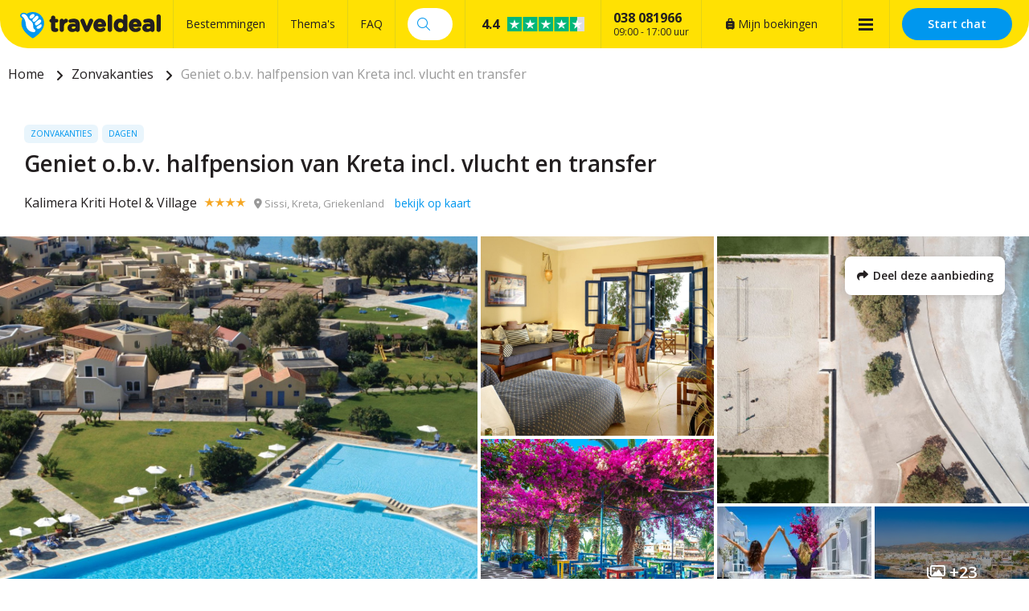

--- FILE ---
content_type: text/html; charset=UTF-8
request_url: https://traveldeal.be/385114/geniet-obv-halfpension-van-kreta-incl-vlucht-en-transfer
body_size: 50487
content:
<!DOCTYPE html>
<html lang="nl-be">
<head>
    <style>.async-hide { opacity: 0 !important} </style>
<script>(function(a,s,y,n,c,h,i,d,e){s.className+=' '+y;h.start=1*new Date;
h.end=i=function(){s.className=s.className.replace(RegExp(' ?'+y),'')};
(a[n]=a[n]||[]).hide=h;setTimeout(function(){i();h.end=null},c);h.timeout=c;
})(window,document.documentElement,'async-hide','buDataLayer',1000,
{'GTM-PF4LMK7':true});</script>
<script type="text/javascript">
(function(w,d,s,l,i){w[l]=w[l]||[];w[l].push({'gtm.start':
new Date().getTime(),event:'gtm.js'});var f=d.getElementsByTagName(s)[0],
j=d.createElement(s),dl=l!='dataLayer'?'&l='+l:'';j.async=true;j.src=
'https://gtm.traveldeal.be/gtm.js?id='+i+dl;f.parentNode.insertBefore(j,f);
})(window,document,'script','buDataLayer','GTM-PF4LMK7');</script>

    <meta charset="utf-8">

    <meta name="viewport" content="width=device-width, initial-scale=1, maximum-scale=1">
    <meta name="HandheldFriendly" content="true">
    <meta http-equiv="x-ua-compatible" content="ie=edge">

    <title>Geniet o.b.v. halfpension van Kreta incl. vlucht en transfer</title>
    <meta name="description" content="Kalimera Kriti Hotel &amp; Village boeken? Bij Traveldeal.be al vanaf €1.029,00 te boeken per persoon. Bekijk bij Traveldeal.be de leukste en beste reisdeals!">
    <meta name="keywords" content="">
    <meta name="csrf-token" content="6h7AuR1f53iQPOj5xGXWS57aAMlaA63ZNWC4Ts0V">
    <meta name="referrer" content="always">

    
    <meta property="og:type" content="website">
    <meta property="og:title" content="Geniet o.b.v. halfpension van Kreta incl. vlucht en transfer">
    <meta property="og:description" content="Kalimera Kriti Hotel &amp; Village boeken? Bij Traveldeal.be al vanaf €1.029,00 te boeken per persoon. Bekijk bij Traveldeal.be de leukste en beste reisdeals!">
    <meta property="og:url" content="https://traveldeal.be/385114/geniet-obv-halfpension-van-kreta-incl-vlucht-en-transfer">
    <meta property="og:site_name" content="Traveldeal.be">
                <meta property="og:image" content="https://d37edykxywilfy.cloudfront.net/mirage/189652?fit=crop-50-50&amp;h=1080&amp;q=85&amp;w=1920&amp;s=40cd0e532655bec7c702e1f059b8d7bb">
    
    <link rel="canonical" href="https://traveldeal.be/385114/geniet-obv-halfpension-van-kreta-incl-vlucht-en-transfer">
    <link rel="preconnect" href="https://d37edykxywilfy.cloudfront.net">

            <link rel="preconnect" href="https://selfservice.robinhq.com">
    
    <link rel="shortcut icon" href="https://traveldeal.be/build/assets//favicon.C8aF7dXL.ico" type="image/x-icon">
    <link rel="manifest" href="https://traveldeal.be/build/assets//manifest.DkWBqhru.webmanifest">
    <link rel="apple-touch-icon" href="https://traveldeal.be/build/assets//apple-touch-icon.Bgs4vaKx.png">

    <link rel="preload" as="style" href="https://traveldeal.be/build/assets//vendor.B79gbLcC.css" /><link rel="stylesheet" href="https://traveldeal.be/build/assets//vendor.B79gbLcC.css" />    <link rel="preload" as="style" href="https://traveldeal.be/build/assets//whitelabel.CyfASJWa.css" /><link rel="stylesheet" href="https://traveldeal.be/build/assets//whitelabel.CyfASJWa.css" />    <link rel="preload" as="style" href="https://traveldeal.be/build/assets//brand.5aVrqnll.css" /><link rel="stylesheet" href="https://traveldeal.be/build/assets//brand.5aVrqnll.css" />
    <base target="_top">

    <script type="application/ld+json">{"@context":"https://schema.org","@type":"TravelAgency","name":"Traveldeal.be","url":"https://traveldeal.be","priceRange":"€","openingHours":"Mo-Su 09:00-17:00","paymentAccepted":"iDeal, Mister Cash, Visa, Mastercard, Maestro","currenciesAccepted":"EUR","image":"https://traveldeal.be/build/assets//apple-touch-icon.Bgs4vaKx.png","address":{"@type":"PostalAddress","addressCountry":"NL","addressRegion":"Gelderland","streetAddress":"Regentesselaan 8, 7316 AC Apeldoorn, Nederland","addressLocality":"Regentesselaan 8","postalCode":"7316 AC"},"contactPoint":{"@type":"ContactPoint","telephone":"+32038081966","url":"https://traveldeal.be","contactType":"Customer service"},"telephone":"+32038081966","aggregateRating":{"@type":"AggregateRating","ratingCount":1432,"ratingValue":4.4,"bestRating":10,"worstRating":0}}</script>
    <script type="application/ld+json">{"@context":"https://schema.org","@type":"WebSite","url":"https://traveldeal.be","potentialAction":{"@type":"SearchAction","query-input":"required name=search_term_string","target":{"@type":"EntryPoint","urlTemplate":"https://traveldeal.be/resultaten?q={search_term_string}"}}}</script>
    <script type="application/ld+json">{"@context":"https://schema.org","@type":"BreadcrumbList","itemListElement":[{"@type":"ListItem","position":1,"item":{"@type":"Thing","@id":"/","name":"Home"}},{"@type":"ListItem","position":2,"item":{"@type":"Thing","@id":"https://traveldeal.be/thema/zonvakanties","name":"Zonvakanties"}},{"@type":"ListItem","position":3,"item":{"@type":"Thing","@id":"https://traveldeal.be/385114/geniet-obv-halfpension-van-kreta-incl-vlucht-en-transfer","name":"Geniet o.b.v. halfpension van Kreta incl. vlucht en transfer"}}]}</script>

            <script type="application/ld+json">{"@context":"https://schema.org","@type":"Hotel","name":"Kalimera Kriti Hotel & Village","image":"https://d37edykxywilfy.cloudfront.net/mirage/189647?fit=crop-50-50&h=1080&q=85&w=1920&s=1c61089d03d67991ebfefec78eec2880","description":"Kalimera Kriti Hotel & Village is gelegen aan de rand van het gezellige vissersdorpje Sissi en heeft alles wat je zoekt in een ontspannen vakantie. Het tuinlandschap loopt langzaam af naar twee prachtige privé zandstranden. Met 3 zwembaden, maar liefst 20 tennisbanen, 2 padelbanen, fitnessruimte, geweldige kinderfaciliteiten én een winkelgalerij hoef je eigenlijk het resort niet af!  Zelfs je souvenirs kun je op het resort vinden. Geniet in de diverse restaurants en bars van het uitzicht op zee terwijl je aan je ontbijt, diner of een verkoelend drankje zit. Gedurende de dag worden er verschillende activiteiten voor jong en oud georganiseerd zoals (als het weer het toelaat) mooie shows en speciale avonden met live muziek. De bungalows en suites zijn allemaal prachtig en elegant ingericht. Je vindt er onder andere airconditioning en een eigen balkon of patio zodat je ook in je accommodatie heerlijk kunt ontspannen.","address":{"@type":"PostalAddress","addressCountry":"Griekenland","addressRegion":"Kreta","streetAddress":"Sissi, 72400 Sissi, Griekenland","addressLocality":"Sissi","postalCode":"72400"},"paymentAccepted":"iDeal, Mister Cash, Visa, Mastercard, Maestro","currenciesAccepted":"EUR","starRating":{"@type":"Rating","ratingValue":"4"},"geo":{"@type":"GeoCoordinates","latitude":35.311483207612,"longitude":25.533170700073}}</script>
    
    <script>
    window.buDataLayer = window.buDataLayer || [];
    function gtag() { window.buDataLayer.push(arguments); }

    window.updateConsent = function(analyticsAccepted, personalizationAccepted) {
        gtag('consent', 'update', {
            ad_storage: analyticsAccepted ? 'granted' : 'denied',
            analytics_storage: analyticsAccepted ? 'granted' : 'denied',
            personalization_storage: personalizationAccepted ? 'granted' : 'denied',
            ad_user_data: personalizationAccepted ? 'granted' : 'denied',
            ad_personalization: personalizationAccepted ? 'granted' : 'denied',
        });
    }
    
    let analyticsAccepted = false;
    let personalizationAccepted = false;
    const ccCookie = ReadCookie('cc_cookie');
    if(ccCookie && ccCookie?.categories) {
        analyticsAccepted = ccCookie.categories.indexOf('analytics') !== -1;
        personalizationAccepted = ccCookie.categories.indexOf('personal') !== -1;
    }
    else if(localStorage["vue-cookie-accept-decline-cookie-consent"] === 'accept') {
        analyticsAccepted = true;
        personalizationAccepted = true;
    }
    
    gtag('consent', 'default', {
        ad_storage: analyticsAccepted ? 'granted' : 'denied',
        analytics_storage: analyticsAccepted ? 'granted' : 'denied',
        functionality_storage: 'granted',
        personalization_storage: personalizationAccepted ? 'granted' : 'denied',
        security_storage: 'granted',
        ad_user_data: personalizationAccepted ? 'granted' : 'denied',
        ad_personalization: personalizationAccepted ? 'granted' : 'denied',
    });
    
    window.pageType = "detail";
    window.buDataLayer.push({ pageType : "detail"});
    window.buDataLayer.push({ event: "ipEvent", ipAddress: "3.145.142.32"});
    window.buDataLayer.push([]);
    
    function ReadCookie(cookieName) {
        const allcookies = document.cookie;
        const cookiearray = allcookies.split('; ');
        
        for(let i=0; i<cookiearray.length; i++) {
           const name = cookiearray[i].split('=')[0];
           const value = cookiearray[i].split('=')[1];
           if(name === cookieName) {
               return JSON.parse(value);
           }
        }
    }
</script>

</head>

<body class="traveldeal-be offer-page ">



<style>.async-hide { opacity: 0 !important} </style>
<script>(function(a,s,y,n,c,h,i,d,e){s.className+=' '+y;h.start=1*new Date;
h.end=i=function(){s.className=s.className.replace(RegExp(' ?'+y),'')};
(a[n]=a[n]||[]).hide=h;setTimeout(function(){i();h.end=null},c);h.timeout=c;
})(window,document.documentElement,'async-hide','buDataLayer',1000,
{'GTM-PF4LMK7':true});</script>

<!-- Google Tag Manager -->
<noscript><iframe src="https://gtm.traveldeal.be/ns.html?id=GTM-PF4LMK7"
height="0" width="0" style="display:none;visibility:hidden"></iframe></noscript>

<div id="app" class="app" :class="appClass">

                        <bookit-cookie-consent></bookit-cookie-consent>
            
    <overlay></overlay>

            <div class="header">
    <div class="header__main">
        <div class="container header__container">

                            <div class="header__item header__item--logo">
                    <div class="header__component">
                        <div class="header__brand">
                            <a href="/" class="logo">
            <img src="https://traveldeal.be/build/assets//header-logo.BLy5X4XX.svg" class="logo__image">
    </a>

                        </div>
                    </div>
                </div>
            
                            <div class="header__item header__item--main header__item--flat-menu">
                    <div class="flat-menu header__component order-page-hide ">
    <ul class="flat-menu__menu">
                    <li class="flat-menu__item">
                                    <a class="flat-menu__link flat-menu__link--first"
                       href="/bestemmingen"
                       
                       v-gtm-register-event="{ componentName: 'FlatMenu', action: 'Click', label: 'Bestemmingen' }"
                    >Bestemmingen</a>
                            </li>
                    <li class="flat-menu__item">
                                    <a class="flat-menu__link "
                       href="/themas"
                       
                       v-gtm-register-event="{ componentName: 'FlatMenu', action: 'Click', label: 'Thema\&#039;s' }"
                    >Thema&#039;s</a>
                            </li>
                    <li class="flat-menu__item">
                                    <a class="flat-menu__link "
                       href="/veelgestelde-vragen"
                       
                       v-gtm-register-event="{ componentName: 'FlatMenu', action: 'Click', label: 'FAQ' }"
                    >FAQ</a>
                            </li>
            </ul>
</div>

                </div>
            
            
                            <div class="header__item header__item--search order-page-hide">
                    <header-search-bar
                            class="header__component"
                            :settings="{&quot;collapse&quot;:false,&quot;_component&quot;:&quot;header-search-bar&quot;}"
                    ></header-search-bar>
                </div>
            
            
                            <div class="header__item header__item--trustpilot">
                    <div class="trust trust--header header__component">
        <a href="https://www.trustpilot.com/review/traveldeal.be?languages=all" target="_blank" class="trust__container">
            <div class="trust__section">
                <span class="trust__rating">
                    <span class="trust__rating-text">Uitstekend,&nbsp;</span><span
                            class="trust__rating-score">4.4</span>
                </span>
                <img class="trust__stars" src="https://traveldeal.be/build/assets//4.5.DGFoUtCB.svg" alt="4.4">
            </div>
            <div class="trust__section">
                <div class="trust__amount">1432 beoordelingen</div>
                <img src="https://traveldeal.be/build/assets//logo-green-black.BW9pVswm.svg" alt="Trustpilot Logo" class="trust__brand">
            </div>
        </a>
    </div>

                </div>
            
                            <div class="header__item header__item--menu-contact-info">
                    <div class="header__component menu-contact-info">
    <div class=menu-contact-info__container>
        <a href="tel:038 081966" class="menu-contact-info__phone-number">038 081966</a>
        <div class="menu-contact-info__sub-line">09:00 - 17:00 uur</div>
    </div>
</div>

                </div>
            
                            <div class="header__item header__item--my-orders">
                    <a href="https://traveldeal.be/mijn-boekingen" class="flat-menu__link">
                        <i class="fa-solid fa-suitcase-rolling"></i>
                        Mijn boekingen
                    </a>
                </div>
            
                            <div class="header__item header__hamburger order-page-hide">
                    <main-menu-hamburger class="header__component"></main-menu-hamburger>
                </div>
            
                            <robin class="header__item header__item--chat">

                                            <button class="button button--block button--primary header__button">
                            Start chat
                        </button>
                                    </robin>
            
        </div>
    </div>

            <main-menu
                :settings="{&quot;show&quot;:true,&quot;_component&quot;:&quot;menu-items&quot;,&quot;menuItems&quot;:[{&quot;active&quot;:true,&quot;menuTitle&quot;:&quot;Thema&#039;s&quot;,&quot;_component&quot;:&quot;menu-themes&quot;,&quot;amountThemes&quot;:500},{&quot;active&quot;:false,&quot;menuTitle&quot;:&quot;Bestemmingen&quot;,&quot;_component&quot;:&quot;menu-destinations&quot;,&quot;amountDestinations&quot;:500},{&quot;url&quot;:&quot;\/veelgestelde-vragen&quot;,&quot;active&quot;:false,&quot;menuTitle&quot;:&quot;Veelgestelde vragen&quot;,&quot;_component&quot;:&quot;menu-link&quot;},{&quot;url&quot;:&quot;\/mijn-boekingen&quot;,&quot;active&quot;:false,&quot;menuTitle&quot;:&quot;Mijn boekingen&quot;,&quot;_component&quot;:&quot;menu-link&quot;}]}"
        ></main-menu>
        </div>

    <div class="d-lg-none">
        <main-menu-mobile
                :settings="{&quot;menuItems&quot;:[{&quot;active&quot;:true,&quot;menuTitle&quot;:&quot;Thema&#039;s&quot;,&quot;_component&quot;:&quot;menu-themes&quot;,&quot;amountThemes&quot;:500},{&quot;active&quot;:false,&quot;menuTitle&quot;:&quot;Bestemmingen&quot;,&quot;_component&quot;:&quot;menu-destinations&quot;,&quot;amountDestinations&quot;:500},{&quot;url&quot;:&quot;\/veelgestelde-vragen&quot;,&quot;active&quot;:false,&quot;menuTitle&quot;:&quot;Veelgestelde vragen&quot;,&quot;_component&quot;:&quot;menu-link&quot;},{&quot;url&quot;:&quot;\/mijn-boekingen&quot;,&quot;active&quot;:false,&quot;menuTitle&quot;:&quot;Mijn boekingen&quot;,&quot;_component&quot;:&quot;menu-link&quot;}],&quot;_component&quot;:&quot;main-menu-mobile&quot;,&quot;logo&quot;:&quot;images\/logo.svg&quot;,&quot;showLogo&quot;:true,&quot;showSearch&quot;:true,&quot;showWhatsApp&quot;:true,&quot;showNavigation&quot;:true,&quot;whatsAppNumber&quot;:&quot;+31880331528&quot;}"
        >
            <div class="main-menu-mobile">
                <div class="main-menu-mobile__holder">
                    <div class="main-menu-mobile__container container">
                        <div class="row">
                            <div class="col main-menu-mobile__menu-item"></div>
                        </div>
                    </div>
                </div>
            </div>
        </main-menu-mobile>
    </div>

    
    
    <div class="d-none d-xl-block">
        <div class="breadcrumb">
    <div class="container">
        <div>
            <ul class="breadcrumb__items">
                                    <li class="breadcrumb__item">
                                                    <a class="breadcrumb__link"
                               href="/"
                                                           >
                                Home
                            </a>
                                            </li>
                                    <li class="breadcrumb__item">
                                                    <a class="breadcrumb__link"
                               href="https://traveldeal.be/thema/zonvakanties"
                                                           >
                                Zonvakanties
                            </a>
                                            </li>
                                    <li class="breadcrumb__item">
                                                    <span class="breadcrumb__link breadcrumb__link--current">Geniet o.b.v. halfpension van Kreta incl. vlucht en transfer</span>
                                            </li>
                            </ul>
        </div>
    </div>
</div>
    </div>

    
    <div class="offer-page__row offer-page__row--header">
    <div class="offer-page__section offer-page__section--header">
        <div class="offer-header offer-grid offer-header--is-superdeal">
        <div class="offer-grid__images" id="offer-images">
            <offer-images
                    :images="[{&quot;title&quot;:&quot;Kalimera Kriti Hotel &amp; Village&quot;,&quot;original&quot;:{&quot;title&quot;:&quot;Kalimera Kriti Hotel &amp; Village&quot;,&quot;url&quot;:&quot;https:\/\/d37edykxywilfy.cloudfront.net\/mirage\/189652?fit=crop-50-50&amp;h=2160&amp;q=85&amp;w=3252&amp;s=bd04242aa525cbc8712ba2c2dc39a080&quot;,&quot;url_webp&quot;:&quot;https:\/\/d37edykxywilfy.cloudfront.net\/mirage\/189652?fit=crop-50-50&amp;h=2160&amp;q=85&amp;w=3252&amp;s=bd04242aa525cbc8712ba2c2dc39a080&amp;fm=webp&quot;,&quot;attribution&quot;:null,&quot;focusX&quot;:50,&quot;focusY&quot;:50,&quot;css&quot;:&quot;background: url(https:\/\/d37edykxywilfy.cloudfront.net\/mirage\/189652?fit=crop-50-50&amp;h=2160&amp;q=85&amp;w=3252&amp;s=bd04242aa525cbc8712ba2c2dc39a080) no-repeat 50% 50% \/ cover;&quot;,&quot;css_webp&quot;:&quot;background: url(https:\/\/d37edykxywilfy.cloudfront.net\/mirage\/189652?fit=crop-50-50&amp;h=2160&amp;q=85&amp;w=3252&amp;s=bd04242aa525cbc8712ba2c2dc39a080) no-repeat 50% 50% \/ cover;&quot;},&quot;small&quot;:{&quot;title&quot;:&quot;Kalimera Kriti Hotel &amp; Village&quot;,&quot;url&quot;:&quot;https:\/\/d37edykxywilfy.cloudfront.net\/mirage\/189652?fit=crop-50-50&amp;h=240&amp;q=85&amp;w=320&amp;s=22f41940fdd92e3824f56155015c4f27&quot;,&quot;url_webp&quot;:&quot;https:\/\/d37edykxywilfy.cloudfront.net\/mirage\/189652?fit=crop-50-50&amp;h=240&amp;q=85&amp;w=320&amp;s=22f41940fdd92e3824f56155015c4f27&amp;fm=webp&quot;,&quot;attribution&quot;:null,&quot;focusX&quot;:50,&quot;focusY&quot;:50,&quot;css&quot;:&quot;background: url(https:\/\/d37edykxywilfy.cloudfront.net\/mirage\/189652?fit=crop-50-50&amp;h=240&amp;q=85&amp;w=320&amp;s=22f41940fdd92e3824f56155015c4f27) no-repeat 50% 50% \/ cover;&quot;,&quot;css_webp&quot;:&quot;background: url(https:\/\/d37edykxywilfy.cloudfront.net\/mirage\/189652?fit=crop-50-50&amp;h=240&amp;q=85&amp;w=320&amp;s=22f41940fdd92e3824f56155015c4f27) no-repeat 50% 50% \/ cover;&quot;},&quot;mobile&quot;:{&quot;title&quot;:&quot;Kalimera Kriti Hotel &amp; Village&quot;,&quot;url&quot;:&quot;https:\/\/d37edykxywilfy.cloudfront.net\/mirage\/189652?fit=crop-50-50&amp;h=480&amp;q=85&amp;w=640&amp;s=3997ed4b50a68dbb613f2f5963ecde61&quot;,&quot;url_webp&quot;:&quot;https:\/\/d37edykxywilfy.cloudfront.net\/mirage\/189652?fit=crop-50-50&amp;h=480&amp;q=85&amp;w=640&amp;s=3997ed4b50a68dbb613f2f5963ecde61&amp;fm=webp&quot;,&quot;attribution&quot;:null,&quot;focusX&quot;:50,&quot;focusY&quot;:50,&quot;css&quot;:&quot;background: url(https:\/\/d37edykxywilfy.cloudfront.net\/mirage\/189652?fit=crop-50-50&amp;h=480&amp;q=85&amp;w=640&amp;s=3997ed4b50a68dbb613f2f5963ecde61) no-repeat 50% 50% \/ cover;&quot;,&quot;css_webp&quot;:&quot;background: url(https:\/\/d37edykxywilfy.cloudfront.net\/mirage\/189652?fit=crop-50-50&amp;h=480&amp;q=85&amp;w=640&amp;s=3997ed4b50a68dbb613f2f5963ecde61) no-repeat 50% 50% \/ cover;&quot;},&quot;medium&quot;:{&quot;title&quot;:&quot;Kalimera Kriti Hotel &amp; Village&quot;,&quot;url&quot;:&quot;https:\/\/d37edykxywilfy.cloudfront.net\/mirage\/189652?fit=crop-50-50&amp;h=720&amp;q=85&amp;w=1280&amp;s=c59f784a3fdfe684829984bb8a7f5198&quot;,&quot;url_webp&quot;:&quot;https:\/\/d37edykxywilfy.cloudfront.net\/mirage\/189652?fit=crop-50-50&amp;h=720&amp;q=85&amp;w=1280&amp;s=c59f784a3fdfe684829984bb8a7f5198&amp;fm=webp&quot;,&quot;attribution&quot;:null,&quot;focusX&quot;:50,&quot;focusY&quot;:50,&quot;css&quot;:&quot;background: url(https:\/\/d37edykxywilfy.cloudfront.net\/mirage\/189652?fit=crop-50-50&amp;h=720&amp;q=85&amp;w=1280&amp;s=c59f784a3fdfe684829984bb8a7f5198) no-repeat 50% 50% \/ cover;&quot;,&quot;css_webp&quot;:&quot;background: url(https:\/\/d37edykxywilfy.cloudfront.net\/mirage\/189652?fit=crop-50-50&amp;h=720&amp;q=85&amp;w=1280&amp;s=c59f784a3fdfe684829984bb8a7f5198) no-repeat 50% 50% \/ cover;&quot;},&quot;large&quot;:{&quot;title&quot;:&quot;Kalimera Kriti Hotel &amp; Village&quot;,&quot;url&quot;:&quot;https:\/\/d37edykxywilfy.cloudfront.net\/mirage\/189652?fit=crop-50-50&amp;h=1080&amp;q=85&amp;w=1920&amp;s=40cd0e532655bec7c702e1f059b8d7bb&quot;,&quot;url_webp&quot;:&quot;https:\/\/d37edykxywilfy.cloudfront.net\/mirage\/189652?fit=crop-50-50&amp;h=1080&amp;q=85&amp;w=1920&amp;s=40cd0e532655bec7c702e1f059b8d7bb&amp;fm=webp&quot;,&quot;attribution&quot;:null,&quot;focusX&quot;:50,&quot;focusY&quot;:50,&quot;css&quot;:&quot;background: url(https:\/\/d37edykxywilfy.cloudfront.net\/mirage\/189652?fit=crop-50-50&amp;h=1080&amp;q=85&amp;w=1920&amp;s=40cd0e532655bec7c702e1f059b8d7bb) no-repeat 50% 50% \/ cover;&quot;,&quot;css_webp&quot;:&quot;background: url(https:\/\/d37edykxywilfy.cloudfront.net\/mirage\/189652?fit=crop-50-50&amp;h=1080&amp;q=85&amp;w=1920&amp;s=40cd0e532655bec7c702e1f059b8d7bb) no-repeat 50% 50% \/ cover;&quot;}},{&quot;title&quot;:&quot;Bungalow zeezicht&quot;,&quot;original&quot;:{&quot;title&quot;:&quot;Bungalow zeezicht&quot;,&quot;url&quot;:&quot;https:\/\/d37edykxywilfy.cloudfront.net\/mirage\/189675?fit=crop-50-50&amp;h=2160&amp;q=85&amp;w=2881&amp;s=d6d0632fe9279eed9f3e4629f3a740dc&quot;,&quot;url_webp&quot;:&quot;https:\/\/d37edykxywilfy.cloudfront.net\/mirage\/189675?fit=crop-50-50&amp;h=2160&amp;q=85&amp;w=2881&amp;s=d6d0632fe9279eed9f3e4629f3a740dc&amp;fm=webp&quot;,&quot;attribution&quot;:null,&quot;focusX&quot;:50,&quot;focusY&quot;:50,&quot;css&quot;:&quot;background: url(https:\/\/d37edykxywilfy.cloudfront.net\/mirage\/189675?fit=crop-50-50&amp;h=2160&amp;q=85&amp;w=2881&amp;s=d6d0632fe9279eed9f3e4629f3a740dc) no-repeat 50% 50% \/ cover;&quot;,&quot;css_webp&quot;:&quot;background: url(https:\/\/d37edykxywilfy.cloudfront.net\/mirage\/189675?fit=crop-50-50&amp;h=2160&amp;q=85&amp;w=2881&amp;s=d6d0632fe9279eed9f3e4629f3a740dc) no-repeat 50% 50% \/ cover;&quot;},&quot;small&quot;:{&quot;title&quot;:&quot;Bungalow zeezicht&quot;,&quot;url&quot;:&quot;https:\/\/d37edykxywilfy.cloudfront.net\/mirage\/189675?fit=crop-50-50&amp;h=240&amp;q=85&amp;w=320&amp;s=b78ba4fca6c0d2c7b85acb9e4627ff02&quot;,&quot;url_webp&quot;:&quot;https:\/\/d37edykxywilfy.cloudfront.net\/mirage\/189675?fit=crop-50-50&amp;h=240&amp;q=85&amp;w=320&amp;s=b78ba4fca6c0d2c7b85acb9e4627ff02&amp;fm=webp&quot;,&quot;attribution&quot;:null,&quot;focusX&quot;:50,&quot;focusY&quot;:50,&quot;css&quot;:&quot;background: url(https:\/\/d37edykxywilfy.cloudfront.net\/mirage\/189675?fit=crop-50-50&amp;h=240&amp;q=85&amp;w=320&amp;s=b78ba4fca6c0d2c7b85acb9e4627ff02) no-repeat 50% 50% \/ cover;&quot;,&quot;css_webp&quot;:&quot;background: url(https:\/\/d37edykxywilfy.cloudfront.net\/mirage\/189675?fit=crop-50-50&amp;h=240&amp;q=85&amp;w=320&amp;s=b78ba4fca6c0d2c7b85acb9e4627ff02) no-repeat 50% 50% \/ cover;&quot;},&quot;mobile&quot;:{&quot;title&quot;:&quot;Bungalow zeezicht&quot;,&quot;url&quot;:&quot;https:\/\/d37edykxywilfy.cloudfront.net\/mirage\/189675?fit=crop-50-50&amp;h=480&amp;q=85&amp;w=640&amp;s=6f12129086af7c5fbe5b8dd837994f70&quot;,&quot;url_webp&quot;:&quot;https:\/\/d37edykxywilfy.cloudfront.net\/mirage\/189675?fit=crop-50-50&amp;h=480&amp;q=85&amp;w=640&amp;s=6f12129086af7c5fbe5b8dd837994f70&amp;fm=webp&quot;,&quot;attribution&quot;:null,&quot;focusX&quot;:50,&quot;focusY&quot;:50,&quot;css&quot;:&quot;background: url(https:\/\/d37edykxywilfy.cloudfront.net\/mirage\/189675?fit=crop-50-50&amp;h=480&amp;q=85&amp;w=640&amp;s=6f12129086af7c5fbe5b8dd837994f70) no-repeat 50% 50% \/ cover;&quot;,&quot;css_webp&quot;:&quot;background: url(https:\/\/d37edykxywilfy.cloudfront.net\/mirage\/189675?fit=crop-50-50&amp;h=480&amp;q=85&amp;w=640&amp;s=6f12129086af7c5fbe5b8dd837994f70) no-repeat 50% 50% \/ cover;&quot;},&quot;medium&quot;:{&quot;title&quot;:&quot;Bungalow zeezicht&quot;,&quot;url&quot;:&quot;https:\/\/d37edykxywilfy.cloudfront.net\/mirage\/189675?fit=crop-50-50&amp;h=720&amp;q=85&amp;w=1280&amp;s=edfd2a2e71a24c418c3cb404b73fd3c2&quot;,&quot;url_webp&quot;:&quot;https:\/\/d37edykxywilfy.cloudfront.net\/mirage\/189675?fit=crop-50-50&amp;h=720&amp;q=85&amp;w=1280&amp;s=edfd2a2e71a24c418c3cb404b73fd3c2&amp;fm=webp&quot;,&quot;attribution&quot;:null,&quot;focusX&quot;:50,&quot;focusY&quot;:50,&quot;css&quot;:&quot;background: url(https:\/\/d37edykxywilfy.cloudfront.net\/mirage\/189675?fit=crop-50-50&amp;h=720&amp;q=85&amp;w=1280&amp;s=edfd2a2e71a24c418c3cb404b73fd3c2) no-repeat 50% 50% \/ cover;&quot;,&quot;css_webp&quot;:&quot;background: url(https:\/\/d37edykxywilfy.cloudfront.net\/mirage\/189675?fit=crop-50-50&amp;h=720&amp;q=85&amp;w=1280&amp;s=edfd2a2e71a24c418c3cb404b73fd3c2) no-repeat 50% 50% \/ cover;&quot;},&quot;large&quot;:{&quot;title&quot;:&quot;Bungalow zeezicht&quot;,&quot;url&quot;:&quot;https:\/\/d37edykxywilfy.cloudfront.net\/mirage\/189675?fit=crop-50-50&amp;h=1080&amp;q=85&amp;w=1920&amp;s=38e91b1799f32ee54aa9846e87d858f7&quot;,&quot;url_webp&quot;:&quot;https:\/\/d37edykxywilfy.cloudfront.net\/mirage\/189675?fit=crop-50-50&amp;h=1080&amp;q=85&amp;w=1920&amp;s=38e91b1799f32ee54aa9846e87d858f7&amp;fm=webp&quot;,&quot;attribution&quot;:null,&quot;focusX&quot;:50,&quot;focusY&quot;:50,&quot;css&quot;:&quot;background: url(https:\/\/d37edykxywilfy.cloudfront.net\/mirage\/189675?fit=crop-50-50&amp;h=1080&amp;q=85&amp;w=1920&amp;s=38e91b1799f32ee54aa9846e87d858f7) no-repeat 50% 50% \/ cover;&quot;,&quot;css_webp&quot;:&quot;background: url(https:\/\/d37edykxywilfy.cloudfront.net\/mirage\/189675?fit=crop-50-50&amp;h=1080&amp;q=85&amp;w=1920&amp;s=38e91b1799f32ee54aa9846e87d858f7) no-repeat 50% 50% \/ cover;&quot;}},{&quot;title&quot;:&quot;Sissi&quot;,&quot;original&quot;:{&quot;title&quot;:&quot;Sissi&quot;,&quot;url&quot;:&quot;https:\/\/d37edykxywilfy.cloudfront.net\/mirage\/189696?fit=crop-50-50&amp;h=1666&amp;q=85&amp;w=2499&amp;s=017abdfede2702d199637fccf5d7202e&quot;,&quot;url_webp&quot;:&quot;https:\/\/d37edykxywilfy.cloudfront.net\/mirage\/189696?fit=crop-50-50&amp;h=1666&amp;q=85&amp;w=2499&amp;s=017abdfede2702d199637fccf5d7202e&amp;fm=webp&quot;,&quot;attribution&quot;:null,&quot;focusX&quot;:50,&quot;focusY&quot;:50,&quot;css&quot;:&quot;background: url(https:\/\/d37edykxywilfy.cloudfront.net\/mirage\/189696?fit=crop-50-50&amp;h=1666&amp;q=85&amp;w=2499&amp;s=017abdfede2702d199637fccf5d7202e) no-repeat 50% 50% \/ cover;&quot;,&quot;css_webp&quot;:&quot;background: url(https:\/\/d37edykxywilfy.cloudfront.net\/mirage\/189696?fit=crop-50-50&amp;h=1666&amp;q=85&amp;w=2499&amp;s=017abdfede2702d199637fccf5d7202e) no-repeat 50% 50% \/ cover;&quot;},&quot;small&quot;:{&quot;title&quot;:&quot;Sissi&quot;,&quot;url&quot;:&quot;https:\/\/d37edykxywilfy.cloudfront.net\/mirage\/189696?fit=crop-50-50&amp;h=240&amp;q=85&amp;w=320&amp;s=6d3a193c8776b395c435737bec2310ce&quot;,&quot;url_webp&quot;:&quot;https:\/\/d37edykxywilfy.cloudfront.net\/mirage\/189696?fit=crop-50-50&amp;h=240&amp;q=85&amp;w=320&amp;s=6d3a193c8776b395c435737bec2310ce&amp;fm=webp&quot;,&quot;attribution&quot;:null,&quot;focusX&quot;:50,&quot;focusY&quot;:50,&quot;css&quot;:&quot;background: url(https:\/\/d37edykxywilfy.cloudfront.net\/mirage\/189696?fit=crop-50-50&amp;h=240&amp;q=85&amp;w=320&amp;s=6d3a193c8776b395c435737bec2310ce) no-repeat 50% 50% \/ cover;&quot;,&quot;css_webp&quot;:&quot;background: url(https:\/\/d37edykxywilfy.cloudfront.net\/mirage\/189696?fit=crop-50-50&amp;h=240&amp;q=85&amp;w=320&amp;s=6d3a193c8776b395c435737bec2310ce) no-repeat 50% 50% \/ cover;&quot;},&quot;mobile&quot;:{&quot;title&quot;:&quot;Sissi&quot;,&quot;url&quot;:&quot;https:\/\/d37edykxywilfy.cloudfront.net\/mirage\/189696?fit=crop-50-50&amp;h=480&amp;q=85&amp;w=640&amp;s=9f7c0c199a92f583ed96f7de1f9ae1b1&quot;,&quot;url_webp&quot;:&quot;https:\/\/d37edykxywilfy.cloudfront.net\/mirage\/189696?fit=crop-50-50&amp;h=480&amp;q=85&amp;w=640&amp;s=9f7c0c199a92f583ed96f7de1f9ae1b1&amp;fm=webp&quot;,&quot;attribution&quot;:null,&quot;focusX&quot;:50,&quot;focusY&quot;:50,&quot;css&quot;:&quot;background: url(https:\/\/d37edykxywilfy.cloudfront.net\/mirage\/189696?fit=crop-50-50&amp;h=480&amp;q=85&amp;w=640&amp;s=9f7c0c199a92f583ed96f7de1f9ae1b1) no-repeat 50% 50% \/ cover;&quot;,&quot;css_webp&quot;:&quot;background: url(https:\/\/d37edykxywilfy.cloudfront.net\/mirage\/189696?fit=crop-50-50&amp;h=480&amp;q=85&amp;w=640&amp;s=9f7c0c199a92f583ed96f7de1f9ae1b1) no-repeat 50% 50% \/ cover;&quot;},&quot;medium&quot;:{&quot;title&quot;:&quot;Sissi&quot;,&quot;url&quot;:&quot;https:\/\/d37edykxywilfy.cloudfront.net\/mirage\/189696?fit=crop-50-50&amp;h=720&amp;q=85&amp;w=1280&amp;s=30924e4a59b950b0ee4d03ba23e28c25&quot;,&quot;url_webp&quot;:&quot;https:\/\/d37edykxywilfy.cloudfront.net\/mirage\/189696?fit=crop-50-50&amp;h=720&amp;q=85&amp;w=1280&amp;s=30924e4a59b950b0ee4d03ba23e28c25&amp;fm=webp&quot;,&quot;attribution&quot;:null,&quot;focusX&quot;:50,&quot;focusY&quot;:50,&quot;css&quot;:&quot;background: url(https:\/\/d37edykxywilfy.cloudfront.net\/mirage\/189696?fit=crop-50-50&amp;h=720&amp;q=85&amp;w=1280&amp;s=30924e4a59b950b0ee4d03ba23e28c25) no-repeat 50% 50% \/ cover;&quot;,&quot;css_webp&quot;:&quot;background: url(https:\/\/d37edykxywilfy.cloudfront.net\/mirage\/189696?fit=crop-50-50&amp;h=720&amp;q=85&amp;w=1280&amp;s=30924e4a59b950b0ee4d03ba23e28c25) no-repeat 50% 50% \/ cover;&quot;},&quot;large&quot;:{&quot;title&quot;:&quot;Sissi&quot;,&quot;url&quot;:&quot;https:\/\/d37edykxywilfy.cloudfront.net\/mirage\/189696?fit=crop-50-50&amp;h=1080&amp;q=85&amp;w=1920&amp;s=c1706e1c7048848c02fa718c1c6c5d29&quot;,&quot;url_webp&quot;:&quot;https:\/\/d37edykxywilfy.cloudfront.net\/mirage\/189696?fit=crop-50-50&amp;h=1080&amp;q=85&amp;w=1920&amp;s=c1706e1c7048848c02fa718c1c6c5d29&amp;fm=webp&quot;,&quot;attribution&quot;:null,&quot;focusX&quot;:50,&quot;focusY&quot;:50,&quot;css&quot;:&quot;background: url(https:\/\/d37edykxywilfy.cloudfront.net\/mirage\/189696?fit=crop-50-50&amp;h=1080&amp;q=85&amp;w=1920&amp;s=c1706e1c7048848c02fa718c1c6c5d29) no-repeat 50% 50% \/ cover;&quot;,&quot;css_webp&quot;:&quot;background: url(https:\/\/d37edykxywilfy.cloudfront.net\/mirage\/189696?fit=crop-50-50&amp;h=1080&amp;q=85&amp;w=1920&amp;s=c1706e1c7048848c02fa718c1c6c5d29) no-repeat 50% 50% \/ cover;&quot;}},{&quot;title&quot;:&quot;Kalimera Kriti Hotel &amp; Village&quot;,&quot;original&quot;:{&quot;title&quot;:&quot;Kalimera Kriti Hotel &amp; Village&quot;,&quot;url&quot;:&quot;https:\/\/d37edykxywilfy.cloudfront.net\/mirage\/189666?fit=crop-50-50&amp;h=2158&amp;q=85&amp;w=3840&amp;s=3199f4a4e858b12f07688837bb10b31d&quot;,&quot;url_webp&quot;:&quot;https:\/\/d37edykxywilfy.cloudfront.net\/mirage\/189666?fit=crop-50-50&amp;h=2158&amp;q=85&amp;w=3840&amp;s=3199f4a4e858b12f07688837bb10b31d&amp;fm=webp&quot;,&quot;attribution&quot;:null,&quot;focusX&quot;:50,&quot;focusY&quot;:50,&quot;css&quot;:&quot;background: url(https:\/\/d37edykxywilfy.cloudfront.net\/mirage\/189666?fit=crop-50-50&amp;h=2158&amp;q=85&amp;w=3840&amp;s=3199f4a4e858b12f07688837bb10b31d) no-repeat 50% 50% \/ cover;&quot;,&quot;css_webp&quot;:&quot;background: url(https:\/\/d37edykxywilfy.cloudfront.net\/mirage\/189666?fit=crop-50-50&amp;h=2158&amp;q=85&amp;w=3840&amp;s=3199f4a4e858b12f07688837bb10b31d) no-repeat 50% 50% \/ cover;&quot;},&quot;small&quot;:{&quot;title&quot;:&quot;Kalimera Kriti Hotel &amp; Village&quot;,&quot;url&quot;:&quot;https:\/\/d37edykxywilfy.cloudfront.net\/mirage\/189666?fit=crop-50-50&amp;h=240&amp;q=85&amp;w=320&amp;s=565beac0be4c68d7409aed5cef5f0964&quot;,&quot;url_webp&quot;:&quot;https:\/\/d37edykxywilfy.cloudfront.net\/mirage\/189666?fit=crop-50-50&amp;h=240&amp;q=85&amp;w=320&amp;s=565beac0be4c68d7409aed5cef5f0964&amp;fm=webp&quot;,&quot;attribution&quot;:null,&quot;focusX&quot;:50,&quot;focusY&quot;:50,&quot;css&quot;:&quot;background: url(https:\/\/d37edykxywilfy.cloudfront.net\/mirage\/189666?fit=crop-50-50&amp;h=240&amp;q=85&amp;w=320&amp;s=565beac0be4c68d7409aed5cef5f0964) no-repeat 50% 50% \/ cover;&quot;,&quot;css_webp&quot;:&quot;background: url(https:\/\/d37edykxywilfy.cloudfront.net\/mirage\/189666?fit=crop-50-50&amp;h=240&amp;q=85&amp;w=320&amp;s=565beac0be4c68d7409aed5cef5f0964) no-repeat 50% 50% \/ cover;&quot;},&quot;mobile&quot;:{&quot;title&quot;:&quot;Kalimera Kriti Hotel &amp; Village&quot;,&quot;url&quot;:&quot;https:\/\/d37edykxywilfy.cloudfront.net\/mirage\/189666?fit=crop-50-50&amp;h=480&amp;q=85&amp;w=640&amp;s=ffd2d18c1f2a2dd7025dbeb0034b733e&quot;,&quot;url_webp&quot;:&quot;https:\/\/d37edykxywilfy.cloudfront.net\/mirage\/189666?fit=crop-50-50&amp;h=480&amp;q=85&amp;w=640&amp;s=ffd2d18c1f2a2dd7025dbeb0034b733e&amp;fm=webp&quot;,&quot;attribution&quot;:null,&quot;focusX&quot;:50,&quot;focusY&quot;:50,&quot;css&quot;:&quot;background: url(https:\/\/d37edykxywilfy.cloudfront.net\/mirage\/189666?fit=crop-50-50&amp;h=480&amp;q=85&amp;w=640&amp;s=ffd2d18c1f2a2dd7025dbeb0034b733e) no-repeat 50% 50% \/ cover;&quot;,&quot;css_webp&quot;:&quot;background: url(https:\/\/d37edykxywilfy.cloudfront.net\/mirage\/189666?fit=crop-50-50&amp;h=480&amp;q=85&amp;w=640&amp;s=ffd2d18c1f2a2dd7025dbeb0034b733e) no-repeat 50% 50% \/ cover;&quot;},&quot;medium&quot;:{&quot;title&quot;:&quot;Kalimera Kriti Hotel &amp; Village&quot;,&quot;url&quot;:&quot;https:\/\/d37edykxywilfy.cloudfront.net\/mirage\/189666?fit=crop-50-50&amp;h=720&amp;q=85&amp;w=1280&amp;s=5c870f1cc1c7c550b3bb132e3242cb2d&quot;,&quot;url_webp&quot;:&quot;https:\/\/d37edykxywilfy.cloudfront.net\/mirage\/189666?fit=crop-50-50&amp;h=720&amp;q=85&amp;w=1280&amp;s=5c870f1cc1c7c550b3bb132e3242cb2d&amp;fm=webp&quot;,&quot;attribution&quot;:null,&quot;focusX&quot;:50,&quot;focusY&quot;:50,&quot;css&quot;:&quot;background: url(https:\/\/d37edykxywilfy.cloudfront.net\/mirage\/189666?fit=crop-50-50&amp;h=720&amp;q=85&amp;w=1280&amp;s=5c870f1cc1c7c550b3bb132e3242cb2d) no-repeat 50% 50% \/ cover;&quot;,&quot;css_webp&quot;:&quot;background: url(https:\/\/d37edykxywilfy.cloudfront.net\/mirage\/189666?fit=crop-50-50&amp;h=720&amp;q=85&amp;w=1280&amp;s=5c870f1cc1c7c550b3bb132e3242cb2d) no-repeat 50% 50% \/ cover;&quot;},&quot;large&quot;:{&quot;title&quot;:&quot;Kalimera Kriti Hotel &amp; Village&quot;,&quot;url&quot;:&quot;https:\/\/d37edykxywilfy.cloudfront.net\/mirage\/189666?fit=crop-50-50&amp;h=1080&amp;q=85&amp;w=1920&amp;s=e7066896ac6a81c6d2a7f2aae35edf10&quot;,&quot;url_webp&quot;:&quot;https:\/\/d37edykxywilfy.cloudfront.net\/mirage\/189666?fit=crop-50-50&amp;h=1080&amp;q=85&amp;w=1920&amp;s=e7066896ac6a81c6d2a7f2aae35edf10&amp;fm=webp&quot;,&quot;attribution&quot;:null,&quot;focusX&quot;:50,&quot;focusY&quot;:50,&quot;css&quot;:&quot;background: url(https:\/\/d37edykxywilfy.cloudfront.net\/mirage\/189666?fit=crop-50-50&amp;h=1080&amp;q=85&amp;w=1920&amp;s=e7066896ac6a81c6d2a7f2aae35edf10) no-repeat 50% 50% \/ cover;&quot;,&quot;css_webp&quot;:&quot;background: url(https:\/\/d37edykxywilfy.cloudfront.net\/mirage\/189666?fit=crop-50-50&amp;h=1080&amp;q=85&amp;w=1920&amp;s=e7066896ac6a81c6d2a7f2aae35edf10) no-repeat 50% 50% \/ cover;&quot;}},{&quot;title&quot;:&quot;Vriendinnen in Griekenland&quot;,&quot;original&quot;:{&quot;title&quot;:&quot;Vriendinnen in Griekenland&quot;,&quot;url&quot;:&quot;https:\/\/d37edykxywilfy.cloudfront.net\/mirage\/120821?fit=crop-50-50&amp;h=1666&amp;q=85&amp;w=2499&amp;s=cb1e1fb8d71c4c1d08db6bd2ed9d9d6a&quot;,&quot;url_webp&quot;:&quot;https:\/\/d37edykxywilfy.cloudfront.net\/mirage\/120821?fit=crop-50-50&amp;h=1666&amp;q=85&amp;w=2499&amp;s=cb1e1fb8d71c4c1d08db6bd2ed9d9d6a&amp;fm=webp&quot;,&quot;attribution&quot;:null,&quot;focusX&quot;:50,&quot;focusY&quot;:50,&quot;css&quot;:&quot;background: url(https:\/\/d37edykxywilfy.cloudfront.net\/mirage\/120821?fit=crop-50-50&amp;h=1666&amp;q=85&amp;w=2499&amp;s=cb1e1fb8d71c4c1d08db6bd2ed9d9d6a) no-repeat 50% 50% \/ cover;&quot;,&quot;css_webp&quot;:&quot;background: url(https:\/\/d37edykxywilfy.cloudfront.net\/mirage\/120821?fit=crop-50-50&amp;h=1666&amp;q=85&amp;w=2499&amp;s=cb1e1fb8d71c4c1d08db6bd2ed9d9d6a) no-repeat 50% 50% \/ cover;&quot;},&quot;small&quot;:{&quot;title&quot;:&quot;Vriendinnen in Griekenland&quot;,&quot;url&quot;:&quot;https:\/\/d37edykxywilfy.cloudfront.net\/mirage\/120821?fit=crop-50-50&amp;h=240&amp;q=85&amp;w=320&amp;s=682ba0d246b33c8d7e5d4c24fd3e97a3&quot;,&quot;url_webp&quot;:&quot;https:\/\/d37edykxywilfy.cloudfront.net\/mirage\/120821?fit=crop-50-50&amp;h=240&amp;q=85&amp;w=320&amp;s=682ba0d246b33c8d7e5d4c24fd3e97a3&amp;fm=webp&quot;,&quot;attribution&quot;:null,&quot;focusX&quot;:50,&quot;focusY&quot;:50,&quot;css&quot;:&quot;background: url(https:\/\/d37edykxywilfy.cloudfront.net\/mirage\/120821?fit=crop-50-50&amp;h=240&amp;q=85&amp;w=320&amp;s=682ba0d246b33c8d7e5d4c24fd3e97a3) no-repeat 50% 50% \/ cover;&quot;,&quot;css_webp&quot;:&quot;background: url(https:\/\/d37edykxywilfy.cloudfront.net\/mirage\/120821?fit=crop-50-50&amp;h=240&amp;q=85&amp;w=320&amp;s=682ba0d246b33c8d7e5d4c24fd3e97a3) no-repeat 50% 50% \/ cover;&quot;},&quot;mobile&quot;:{&quot;title&quot;:&quot;Vriendinnen in Griekenland&quot;,&quot;url&quot;:&quot;https:\/\/d37edykxywilfy.cloudfront.net\/mirage\/120821?fit=crop-50-50&amp;h=480&amp;q=85&amp;w=640&amp;s=6b367450b871b912a7f143585fa79d2c&quot;,&quot;url_webp&quot;:&quot;https:\/\/d37edykxywilfy.cloudfront.net\/mirage\/120821?fit=crop-50-50&amp;h=480&amp;q=85&amp;w=640&amp;s=6b367450b871b912a7f143585fa79d2c&amp;fm=webp&quot;,&quot;attribution&quot;:null,&quot;focusX&quot;:50,&quot;focusY&quot;:50,&quot;css&quot;:&quot;background: url(https:\/\/d37edykxywilfy.cloudfront.net\/mirage\/120821?fit=crop-50-50&amp;h=480&amp;q=85&amp;w=640&amp;s=6b367450b871b912a7f143585fa79d2c) no-repeat 50% 50% \/ cover;&quot;,&quot;css_webp&quot;:&quot;background: url(https:\/\/d37edykxywilfy.cloudfront.net\/mirage\/120821?fit=crop-50-50&amp;h=480&amp;q=85&amp;w=640&amp;s=6b367450b871b912a7f143585fa79d2c) no-repeat 50% 50% \/ cover;&quot;},&quot;medium&quot;:{&quot;title&quot;:&quot;Vriendinnen in Griekenland&quot;,&quot;url&quot;:&quot;https:\/\/d37edykxywilfy.cloudfront.net\/mirage\/120821?fit=crop-50-50&amp;h=720&amp;q=85&amp;w=1280&amp;s=27f9d0faa2a3dc493641377194eaa530&quot;,&quot;url_webp&quot;:&quot;https:\/\/d37edykxywilfy.cloudfront.net\/mirage\/120821?fit=crop-50-50&amp;h=720&amp;q=85&amp;w=1280&amp;s=27f9d0faa2a3dc493641377194eaa530&amp;fm=webp&quot;,&quot;attribution&quot;:null,&quot;focusX&quot;:50,&quot;focusY&quot;:50,&quot;css&quot;:&quot;background: url(https:\/\/d37edykxywilfy.cloudfront.net\/mirage\/120821?fit=crop-50-50&amp;h=720&amp;q=85&amp;w=1280&amp;s=27f9d0faa2a3dc493641377194eaa530) no-repeat 50% 50% \/ cover;&quot;,&quot;css_webp&quot;:&quot;background: url(https:\/\/d37edykxywilfy.cloudfront.net\/mirage\/120821?fit=crop-50-50&amp;h=720&amp;q=85&amp;w=1280&amp;s=27f9d0faa2a3dc493641377194eaa530) no-repeat 50% 50% \/ cover;&quot;},&quot;large&quot;:{&quot;title&quot;:&quot;Vriendinnen in Griekenland&quot;,&quot;url&quot;:&quot;https:\/\/d37edykxywilfy.cloudfront.net\/mirage\/120821?fit=crop-50-50&amp;h=1080&amp;q=85&amp;w=1920&amp;s=b437b78b634490a0c0d0cf18d68eb860&quot;,&quot;url_webp&quot;:&quot;https:\/\/d37edykxywilfy.cloudfront.net\/mirage\/120821?fit=crop-50-50&amp;h=1080&amp;q=85&amp;w=1920&amp;s=b437b78b634490a0c0d0cf18d68eb860&amp;fm=webp&quot;,&quot;attribution&quot;:null,&quot;focusX&quot;:50,&quot;focusY&quot;:50,&quot;css&quot;:&quot;background: url(https:\/\/d37edykxywilfy.cloudfront.net\/mirage\/120821?fit=crop-50-50&amp;h=1080&amp;q=85&amp;w=1920&amp;s=b437b78b634490a0c0d0cf18d68eb860) no-repeat 50% 50% \/ cover;&quot;,&quot;css_webp&quot;:&quot;background: url(https:\/\/d37edykxywilfy.cloudfront.net\/mirage\/120821?fit=crop-50-50&amp;h=1080&amp;q=85&amp;w=1920&amp;s=b437b78b634490a0c0d0cf18d68eb860) no-repeat 50% 50% \/ cover;&quot;}},{&quot;title&quot;:&quot;Haven van Sissi&quot;,&quot;original&quot;:{&quot;title&quot;:&quot;Haven van Sissi&quot;,&quot;url&quot;:&quot;https:\/\/d37edykxywilfy.cloudfront.net\/mirage\/34119?fit=crop-50-50&amp;h=1332&amp;q=85&amp;w=2000&amp;s=d6cec640f366c72d407d4d7c7bd9e694&quot;,&quot;url_webp&quot;:&quot;https:\/\/d37edykxywilfy.cloudfront.net\/mirage\/34119?fit=crop-50-50&amp;h=1332&amp;q=85&amp;w=2000&amp;s=d6cec640f366c72d407d4d7c7bd9e694&amp;fm=webp&quot;,&quot;attribution&quot;:null,&quot;focusX&quot;:50,&quot;focusY&quot;:50,&quot;css&quot;:&quot;background: url(https:\/\/d37edykxywilfy.cloudfront.net\/mirage\/34119?fit=crop-50-50&amp;h=1332&amp;q=85&amp;w=2000&amp;s=d6cec640f366c72d407d4d7c7bd9e694) no-repeat 50% 50% \/ cover;&quot;,&quot;css_webp&quot;:&quot;background: url(https:\/\/d37edykxywilfy.cloudfront.net\/mirage\/34119?fit=crop-50-50&amp;h=1332&amp;q=85&amp;w=2000&amp;s=d6cec640f366c72d407d4d7c7bd9e694) no-repeat 50% 50% \/ cover;&quot;},&quot;small&quot;:{&quot;title&quot;:&quot;Haven van Sissi&quot;,&quot;url&quot;:&quot;https:\/\/d37edykxywilfy.cloudfront.net\/mirage\/34119?fit=crop-50-50&amp;h=240&amp;q=85&amp;w=320&amp;s=caed9df9d110b5c628b08d03dca4c0d9&quot;,&quot;url_webp&quot;:&quot;https:\/\/d37edykxywilfy.cloudfront.net\/mirage\/34119?fit=crop-50-50&amp;h=240&amp;q=85&amp;w=320&amp;s=caed9df9d110b5c628b08d03dca4c0d9&amp;fm=webp&quot;,&quot;attribution&quot;:null,&quot;focusX&quot;:50,&quot;focusY&quot;:50,&quot;css&quot;:&quot;background: url(https:\/\/d37edykxywilfy.cloudfront.net\/mirage\/34119?fit=crop-50-50&amp;h=240&amp;q=85&amp;w=320&amp;s=caed9df9d110b5c628b08d03dca4c0d9) no-repeat 50% 50% \/ cover;&quot;,&quot;css_webp&quot;:&quot;background: url(https:\/\/d37edykxywilfy.cloudfront.net\/mirage\/34119?fit=crop-50-50&amp;h=240&amp;q=85&amp;w=320&amp;s=caed9df9d110b5c628b08d03dca4c0d9) no-repeat 50% 50% \/ cover;&quot;},&quot;mobile&quot;:{&quot;title&quot;:&quot;Haven van Sissi&quot;,&quot;url&quot;:&quot;https:\/\/d37edykxywilfy.cloudfront.net\/mirage\/34119?fit=crop-50-50&amp;h=480&amp;q=85&amp;w=640&amp;s=55be345c09550f8a36069ef51a02460f&quot;,&quot;url_webp&quot;:&quot;https:\/\/d37edykxywilfy.cloudfront.net\/mirage\/34119?fit=crop-50-50&amp;h=480&amp;q=85&amp;w=640&amp;s=55be345c09550f8a36069ef51a02460f&amp;fm=webp&quot;,&quot;attribution&quot;:null,&quot;focusX&quot;:50,&quot;focusY&quot;:50,&quot;css&quot;:&quot;background: url(https:\/\/d37edykxywilfy.cloudfront.net\/mirage\/34119?fit=crop-50-50&amp;h=480&amp;q=85&amp;w=640&amp;s=55be345c09550f8a36069ef51a02460f) no-repeat 50% 50% \/ cover;&quot;,&quot;css_webp&quot;:&quot;background: url(https:\/\/d37edykxywilfy.cloudfront.net\/mirage\/34119?fit=crop-50-50&amp;h=480&amp;q=85&amp;w=640&amp;s=55be345c09550f8a36069ef51a02460f) no-repeat 50% 50% \/ cover;&quot;},&quot;medium&quot;:{&quot;title&quot;:&quot;Haven van Sissi&quot;,&quot;url&quot;:&quot;https:\/\/d37edykxywilfy.cloudfront.net\/mirage\/34119?fit=crop-50-50&amp;h=720&amp;q=85&amp;w=1280&amp;s=f534903ddf1237690d78771bf808c7cb&quot;,&quot;url_webp&quot;:&quot;https:\/\/d37edykxywilfy.cloudfront.net\/mirage\/34119?fit=crop-50-50&amp;h=720&amp;q=85&amp;w=1280&amp;s=f534903ddf1237690d78771bf808c7cb&amp;fm=webp&quot;,&quot;attribution&quot;:null,&quot;focusX&quot;:50,&quot;focusY&quot;:50,&quot;css&quot;:&quot;background: url(https:\/\/d37edykxywilfy.cloudfront.net\/mirage\/34119?fit=crop-50-50&amp;h=720&amp;q=85&amp;w=1280&amp;s=f534903ddf1237690d78771bf808c7cb) no-repeat 50% 50% \/ cover;&quot;,&quot;css_webp&quot;:&quot;background: url(https:\/\/d37edykxywilfy.cloudfront.net\/mirage\/34119?fit=crop-50-50&amp;h=720&amp;q=85&amp;w=1280&amp;s=f534903ddf1237690d78771bf808c7cb) no-repeat 50% 50% \/ cover;&quot;},&quot;large&quot;:{&quot;title&quot;:&quot;Haven van Sissi&quot;,&quot;url&quot;:&quot;https:\/\/d37edykxywilfy.cloudfront.net\/mirage\/34119?fit=crop-50-50&amp;h=1080&amp;q=85&amp;w=1920&amp;s=4d6a28e9b6dc25f462362862e222de21&quot;,&quot;url_webp&quot;:&quot;https:\/\/d37edykxywilfy.cloudfront.net\/mirage\/34119?fit=crop-50-50&amp;h=1080&amp;q=85&amp;w=1920&amp;s=4d6a28e9b6dc25f462362862e222de21&amp;fm=webp&quot;,&quot;attribution&quot;:null,&quot;focusX&quot;:50,&quot;focusY&quot;:50,&quot;css&quot;:&quot;background: url(https:\/\/d37edykxywilfy.cloudfront.net\/mirage\/34119?fit=crop-50-50&amp;h=1080&amp;q=85&amp;w=1920&amp;s=4d6a28e9b6dc25f462362862e222de21) no-repeat 50% 50% \/ cover;&quot;,&quot;css_webp&quot;:&quot;background: url(https:\/\/d37edykxywilfy.cloudfront.net\/mirage\/34119?fit=crop-50-50&amp;h=1080&amp;q=85&amp;w=1920&amp;s=4d6a28e9b6dc25f462362862e222de21) no-repeat 50% 50% \/ cover;&quot;}},{&quot;title&quot;:&quot;Kalimera Kriti Hotel &amp; Village&quot;,&quot;original&quot;:{&quot;title&quot;:&quot;Kalimera Kriti Hotel &amp; Village&quot;,&quot;url&quot;:&quot;https:\/\/d37edykxywilfy.cloudfront.net\/mirage\/189667?fit=crop-50-50&amp;h=2158&amp;q=85&amp;w=3840&amp;s=96a2e80d5d3414c1153e64783a890552&quot;,&quot;url_webp&quot;:&quot;https:\/\/d37edykxywilfy.cloudfront.net\/mirage\/189667?fit=crop-50-50&amp;h=2158&amp;q=85&amp;w=3840&amp;s=96a2e80d5d3414c1153e64783a890552&amp;fm=webp&quot;,&quot;attribution&quot;:null,&quot;focusX&quot;:50,&quot;focusY&quot;:50,&quot;css&quot;:&quot;background: url(https:\/\/d37edykxywilfy.cloudfront.net\/mirage\/189667?fit=crop-50-50&amp;h=2158&amp;q=85&amp;w=3840&amp;s=96a2e80d5d3414c1153e64783a890552) no-repeat 50% 50% \/ cover;&quot;,&quot;css_webp&quot;:&quot;background: url(https:\/\/d37edykxywilfy.cloudfront.net\/mirage\/189667?fit=crop-50-50&amp;h=2158&amp;q=85&amp;w=3840&amp;s=96a2e80d5d3414c1153e64783a890552) no-repeat 50% 50% \/ cover;&quot;},&quot;small&quot;:{&quot;title&quot;:&quot;Kalimera Kriti Hotel &amp; Village&quot;,&quot;url&quot;:&quot;https:\/\/d37edykxywilfy.cloudfront.net\/mirage\/189667?fit=crop-50-50&amp;h=240&amp;q=85&amp;w=320&amp;s=0e063863b6a35ed2f457e48a1700554b&quot;,&quot;url_webp&quot;:&quot;https:\/\/d37edykxywilfy.cloudfront.net\/mirage\/189667?fit=crop-50-50&amp;h=240&amp;q=85&amp;w=320&amp;s=0e063863b6a35ed2f457e48a1700554b&amp;fm=webp&quot;,&quot;attribution&quot;:null,&quot;focusX&quot;:50,&quot;focusY&quot;:50,&quot;css&quot;:&quot;background: url(https:\/\/d37edykxywilfy.cloudfront.net\/mirage\/189667?fit=crop-50-50&amp;h=240&amp;q=85&amp;w=320&amp;s=0e063863b6a35ed2f457e48a1700554b) no-repeat 50% 50% \/ cover;&quot;,&quot;css_webp&quot;:&quot;background: url(https:\/\/d37edykxywilfy.cloudfront.net\/mirage\/189667?fit=crop-50-50&amp;h=240&amp;q=85&amp;w=320&amp;s=0e063863b6a35ed2f457e48a1700554b) no-repeat 50% 50% \/ cover;&quot;},&quot;mobile&quot;:{&quot;title&quot;:&quot;Kalimera Kriti Hotel &amp; Village&quot;,&quot;url&quot;:&quot;https:\/\/d37edykxywilfy.cloudfront.net\/mirage\/189667?fit=crop-50-50&amp;h=480&amp;q=85&amp;w=640&amp;s=523e6fefe93c7dc9c7da6d0cb911b92b&quot;,&quot;url_webp&quot;:&quot;https:\/\/d37edykxywilfy.cloudfront.net\/mirage\/189667?fit=crop-50-50&amp;h=480&amp;q=85&amp;w=640&amp;s=523e6fefe93c7dc9c7da6d0cb911b92b&amp;fm=webp&quot;,&quot;attribution&quot;:null,&quot;focusX&quot;:50,&quot;focusY&quot;:50,&quot;css&quot;:&quot;background: url(https:\/\/d37edykxywilfy.cloudfront.net\/mirage\/189667?fit=crop-50-50&amp;h=480&amp;q=85&amp;w=640&amp;s=523e6fefe93c7dc9c7da6d0cb911b92b) no-repeat 50% 50% \/ cover;&quot;,&quot;css_webp&quot;:&quot;background: url(https:\/\/d37edykxywilfy.cloudfront.net\/mirage\/189667?fit=crop-50-50&amp;h=480&amp;q=85&amp;w=640&amp;s=523e6fefe93c7dc9c7da6d0cb911b92b) no-repeat 50% 50% \/ cover;&quot;},&quot;medium&quot;:{&quot;title&quot;:&quot;Kalimera Kriti Hotel &amp; Village&quot;,&quot;url&quot;:&quot;https:\/\/d37edykxywilfy.cloudfront.net\/mirage\/189667?fit=crop-50-50&amp;h=720&amp;q=85&amp;w=1280&amp;s=9afe60340ebde748dda50e5484c533a6&quot;,&quot;url_webp&quot;:&quot;https:\/\/d37edykxywilfy.cloudfront.net\/mirage\/189667?fit=crop-50-50&amp;h=720&amp;q=85&amp;w=1280&amp;s=9afe60340ebde748dda50e5484c533a6&amp;fm=webp&quot;,&quot;attribution&quot;:null,&quot;focusX&quot;:50,&quot;focusY&quot;:50,&quot;css&quot;:&quot;background: url(https:\/\/d37edykxywilfy.cloudfront.net\/mirage\/189667?fit=crop-50-50&amp;h=720&amp;q=85&amp;w=1280&amp;s=9afe60340ebde748dda50e5484c533a6) no-repeat 50% 50% \/ cover;&quot;,&quot;css_webp&quot;:&quot;background: url(https:\/\/d37edykxywilfy.cloudfront.net\/mirage\/189667?fit=crop-50-50&amp;h=720&amp;q=85&amp;w=1280&amp;s=9afe60340ebde748dda50e5484c533a6) no-repeat 50% 50% \/ cover;&quot;},&quot;large&quot;:{&quot;title&quot;:&quot;Kalimera Kriti Hotel &amp; Village&quot;,&quot;url&quot;:&quot;https:\/\/d37edykxywilfy.cloudfront.net\/mirage\/189667?fit=crop-50-50&amp;h=1080&amp;q=85&amp;w=1920&amp;s=457faf181dc03f5a0d77c3b7398715eb&quot;,&quot;url_webp&quot;:&quot;https:\/\/d37edykxywilfy.cloudfront.net\/mirage\/189667?fit=crop-50-50&amp;h=1080&amp;q=85&amp;w=1920&amp;s=457faf181dc03f5a0d77c3b7398715eb&amp;fm=webp&quot;,&quot;attribution&quot;:null,&quot;focusX&quot;:50,&quot;focusY&quot;:50,&quot;css&quot;:&quot;background: url(https:\/\/d37edykxywilfy.cloudfront.net\/mirage\/189667?fit=crop-50-50&amp;h=1080&amp;q=85&amp;w=1920&amp;s=457faf181dc03f5a0d77c3b7398715eb) no-repeat 50% 50% \/ cover;&quot;,&quot;css_webp&quot;:&quot;background: url(https:\/\/d37edykxywilfy.cloudfront.net\/mirage\/189667?fit=crop-50-50&amp;h=1080&amp;q=85&amp;w=1920&amp;s=457faf181dc03f5a0d77c3b7398715eb) no-repeat 50% 50% \/ cover;&quot;}},{&quot;title&quot;:&quot;Samaria Kloof&quot;,&quot;original&quot;:{&quot;title&quot;:&quot;Samaria Kloof&quot;,&quot;url&quot;:&quot;https:\/\/d37edykxywilfy.cloudfront.net\/mirage\/189695?fit=crop-50-50&amp;h=1666&amp;q=85&amp;w=2499&amp;s=f0f9271639f6afc549e530c53429f5dd&quot;,&quot;url_webp&quot;:&quot;https:\/\/d37edykxywilfy.cloudfront.net\/mirage\/189695?fit=crop-50-50&amp;h=1666&amp;q=85&amp;w=2499&amp;s=f0f9271639f6afc549e530c53429f5dd&amp;fm=webp&quot;,&quot;attribution&quot;:null,&quot;focusX&quot;:50,&quot;focusY&quot;:50,&quot;css&quot;:&quot;background: url(https:\/\/d37edykxywilfy.cloudfront.net\/mirage\/189695?fit=crop-50-50&amp;h=1666&amp;q=85&amp;w=2499&amp;s=f0f9271639f6afc549e530c53429f5dd) no-repeat 50% 50% \/ cover;&quot;,&quot;css_webp&quot;:&quot;background: url(https:\/\/d37edykxywilfy.cloudfront.net\/mirage\/189695?fit=crop-50-50&amp;h=1666&amp;q=85&amp;w=2499&amp;s=f0f9271639f6afc549e530c53429f5dd) no-repeat 50% 50% \/ cover;&quot;},&quot;small&quot;:{&quot;title&quot;:&quot;Samaria Kloof&quot;,&quot;url&quot;:&quot;https:\/\/d37edykxywilfy.cloudfront.net\/mirage\/189695?fit=crop-50-50&amp;h=240&amp;q=85&amp;w=320&amp;s=9f954146924bfad422f71dca16314a6a&quot;,&quot;url_webp&quot;:&quot;https:\/\/d37edykxywilfy.cloudfront.net\/mirage\/189695?fit=crop-50-50&amp;h=240&amp;q=85&amp;w=320&amp;s=9f954146924bfad422f71dca16314a6a&amp;fm=webp&quot;,&quot;attribution&quot;:null,&quot;focusX&quot;:50,&quot;focusY&quot;:50,&quot;css&quot;:&quot;background: url(https:\/\/d37edykxywilfy.cloudfront.net\/mirage\/189695?fit=crop-50-50&amp;h=240&amp;q=85&amp;w=320&amp;s=9f954146924bfad422f71dca16314a6a) no-repeat 50% 50% \/ cover;&quot;,&quot;css_webp&quot;:&quot;background: url(https:\/\/d37edykxywilfy.cloudfront.net\/mirage\/189695?fit=crop-50-50&amp;h=240&amp;q=85&amp;w=320&amp;s=9f954146924bfad422f71dca16314a6a) no-repeat 50% 50% \/ cover;&quot;},&quot;mobile&quot;:{&quot;title&quot;:&quot;Samaria Kloof&quot;,&quot;url&quot;:&quot;https:\/\/d37edykxywilfy.cloudfront.net\/mirage\/189695?fit=crop-50-50&amp;h=480&amp;q=85&amp;w=640&amp;s=91276d53385465fcb403ce6ac2488acf&quot;,&quot;url_webp&quot;:&quot;https:\/\/d37edykxywilfy.cloudfront.net\/mirage\/189695?fit=crop-50-50&amp;h=480&amp;q=85&amp;w=640&amp;s=91276d53385465fcb403ce6ac2488acf&amp;fm=webp&quot;,&quot;attribution&quot;:null,&quot;focusX&quot;:50,&quot;focusY&quot;:50,&quot;css&quot;:&quot;background: url(https:\/\/d37edykxywilfy.cloudfront.net\/mirage\/189695?fit=crop-50-50&amp;h=480&amp;q=85&amp;w=640&amp;s=91276d53385465fcb403ce6ac2488acf) no-repeat 50% 50% \/ cover;&quot;,&quot;css_webp&quot;:&quot;background: url(https:\/\/d37edykxywilfy.cloudfront.net\/mirage\/189695?fit=crop-50-50&amp;h=480&amp;q=85&amp;w=640&amp;s=91276d53385465fcb403ce6ac2488acf) no-repeat 50% 50% \/ cover;&quot;},&quot;medium&quot;:{&quot;title&quot;:&quot;Samaria Kloof&quot;,&quot;url&quot;:&quot;https:\/\/d37edykxywilfy.cloudfront.net\/mirage\/189695?fit=crop-50-50&amp;h=720&amp;q=85&amp;w=1280&amp;s=f5b13895242e70ff9c00da8469c5e300&quot;,&quot;url_webp&quot;:&quot;https:\/\/d37edykxywilfy.cloudfront.net\/mirage\/189695?fit=crop-50-50&amp;h=720&amp;q=85&amp;w=1280&amp;s=f5b13895242e70ff9c00da8469c5e300&amp;fm=webp&quot;,&quot;attribution&quot;:null,&quot;focusX&quot;:50,&quot;focusY&quot;:50,&quot;css&quot;:&quot;background: url(https:\/\/d37edykxywilfy.cloudfront.net\/mirage\/189695?fit=crop-50-50&amp;h=720&amp;q=85&amp;w=1280&amp;s=f5b13895242e70ff9c00da8469c5e300) no-repeat 50% 50% \/ cover;&quot;,&quot;css_webp&quot;:&quot;background: url(https:\/\/d37edykxywilfy.cloudfront.net\/mirage\/189695?fit=crop-50-50&amp;h=720&amp;q=85&amp;w=1280&amp;s=f5b13895242e70ff9c00da8469c5e300) no-repeat 50% 50% \/ cover;&quot;},&quot;large&quot;:{&quot;title&quot;:&quot;Samaria Kloof&quot;,&quot;url&quot;:&quot;https:\/\/d37edykxywilfy.cloudfront.net\/mirage\/189695?fit=crop-50-50&amp;h=1080&amp;q=85&amp;w=1920&amp;s=a9850018353f9f25fb3f9bc003ee665a&quot;,&quot;url_webp&quot;:&quot;https:\/\/d37edykxywilfy.cloudfront.net\/mirage\/189695?fit=crop-50-50&amp;h=1080&amp;q=85&amp;w=1920&amp;s=a9850018353f9f25fb3f9bc003ee665a&amp;fm=webp&quot;,&quot;attribution&quot;:null,&quot;focusX&quot;:50,&quot;focusY&quot;:50,&quot;css&quot;:&quot;background: url(https:\/\/d37edykxywilfy.cloudfront.net\/mirage\/189695?fit=crop-50-50&amp;h=1080&amp;q=85&amp;w=1920&amp;s=a9850018353f9f25fb3f9bc003ee665a) no-repeat 50% 50% \/ cover;&quot;,&quot;css_webp&quot;:&quot;background: url(https:\/\/d37edykxywilfy.cloudfront.net\/mirage\/189695?fit=crop-50-50&amp;h=1080&amp;q=85&amp;w=1920&amp;s=a9850018353f9f25fb3f9bc003ee665a) no-repeat 50% 50% \/ cover;&quot;}},{&quot;title&quot;:&quot;Balos Lagoon&quot;,&quot;original&quot;:{&quot;title&quot;:&quot;Balos Lagoon&quot;,&quot;url&quot;:&quot;https:\/\/d37edykxywilfy.cloudfront.net\/mirage\/189692?fit=crop-50-50&amp;h=1666&amp;q=85&amp;w=2499&amp;s=118692d1e3864fea2f122b8934efaccd&quot;,&quot;url_webp&quot;:&quot;https:\/\/d37edykxywilfy.cloudfront.net\/mirage\/189692?fit=crop-50-50&amp;h=1666&amp;q=85&amp;w=2499&amp;s=118692d1e3864fea2f122b8934efaccd&amp;fm=webp&quot;,&quot;attribution&quot;:null,&quot;focusX&quot;:50,&quot;focusY&quot;:50,&quot;css&quot;:&quot;background: url(https:\/\/d37edykxywilfy.cloudfront.net\/mirage\/189692?fit=crop-50-50&amp;h=1666&amp;q=85&amp;w=2499&amp;s=118692d1e3864fea2f122b8934efaccd) no-repeat 50% 50% \/ cover;&quot;,&quot;css_webp&quot;:&quot;background: url(https:\/\/d37edykxywilfy.cloudfront.net\/mirage\/189692?fit=crop-50-50&amp;h=1666&amp;q=85&amp;w=2499&amp;s=118692d1e3864fea2f122b8934efaccd) no-repeat 50% 50% \/ cover;&quot;},&quot;small&quot;:{&quot;title&quot;:&quot;Balos Lagoon&quot;,&quot;url&quot;:&quot;https:\/\/d37edykxywilfy.cloudfront.net\/mirage\/189692?fit=crop-50-50&amp;h=240&amp;q=85&amp;w=320&amp;s=a58a3d3df572b775050ba12f5ce1f40d&quot;,&quot;url_webp&quot;:&quot;https:\/\/d37edykxywilfy.cloudfront.net\/mirage\/189692?fit=crop-50-50&amp;h=240&amp;q=85&amp;w=320&amp;s=a58a3d3df572b775050ba12f5ce1f40d&amp;fm=webp&quot;,&quot;attribution&quot;:null,&quot;focusX&quot;:50,&quot;focusY&quot;:50,&quot;css&quot;:&quot;background: url(https:\/\/d37edykxywilfy.cloudfront.net\/mirage\/189692?fit=crop-50-50&amp;h=240&amp;q=85&amp;w=320&amp;s=a58a3d3df572b775050ba12f5ce1f40d) no-repeat 50% 50% \/ cover;&quot;,&quot;css_webp&quot;:&quot;background: url(https:\/\/d37edykxywilfy.cloudfront.net\/mirage\/189692?fit=crop-50-50&amp;h=240&amp;q=85&amp;w=320&amp;s=a58a3d3df572b775050ba12f5ce1f40d) no-repeat 50% 50% \/ cover;&quot;},&quot;mobile&quot;:{&quot;title&quot;:&quot;Balos Lagoon&quot;,&quot;url&quot;:&quot;https:\/\/d37edykxywilfy.cloudfront.net\/mirage\/189692?fit=crop-50-50&amp;h=480&amp;q=85&amp;w=640&amp;s=edc7fabc2d8fa692832f1011f2cde429&quot;,&quot;url_webp&quot;:&quot;https:\/\/d37edykxywilfy.cloudfront.net\/mirage\/189692?fit=crop-50-50&amp;h=480&amp;q=85&amp;w=640&amp;s=edc7fabc2d8fa692832f1011f2cde429&amp;fm=webp&quot;,&quot;attribution&quot;:null,&quot;focusX&quot;:50,&quot;focusY&quot;:50,&quot;css&quot;:&quot;background: url(https:\/\/d37edykxywilfy.cloudfront.net\/mirage\/189692?fit=crop-50-50&amp;h=480&amp;q=85&amp;w=640&amp;s=edc7fabc2d8fa692832f1011f2cde429) no-repeat 50% 50% \/ cover;&quot;,&quot;css_webp&quot;:&quot;background: url(https:\/\/d37edykxywilfy.cloudfront.net\/mirage\/189692?fit=crop-50-50&amp;h=480&amp;q=85&amp;w=640&amp;s=edc7fabc2d8fa692832f1011f2cde429) no-repeat 50% 50% \/ cover;&quot;},&quot;medium&quot;:{&quot;title&quot;:&quot;Balos Lagoon&quot;,&quot;url&quot;:&quot;https:\/\/d37edykxywilfy.cloudfront.net\/mirage\/189692?fit=crop-50-50&amp;h=720&amp;q=85&amp;w=1280&amp;s=f5bc8016163005106d29b406252a048f&quot;,&quot;url_webp&quot;:&quot;https:\/\/d37edykxywilfy.cloudfront.net\/mirage\/189692?fit=crop-50-50&amp;h=720&amp;q=85&amp;w=1280&amp;s=f5bc8016163005106d29b406252a048f&amp;fm=webp&quot;,&quot;attribution&quot;:null,&quot;focusX&quot;:50,&quot;focusY&quot;:50,&quot;css&quot;:&quot;background: url(https:\/\/d37edykxywilfy.cloudfront.net\/mirage\/189692?fit=crop-50-50&amp;h=720&amp;q=85&amp;w=1280&amp;s=f5bc8016163005106d29b406252a048f) no-repeat 50% 50% \/ cover;&quot;,&quot;css_webp&quot;:&quot;background: url(https:\/\/d37edykxywilfy.cloudfront.net\/mirage\/189692?fit=crop-50-50&amp;h=720&amp;q=85&amp;w=1280&amp;s=f5bc8016163005106d29b406252a048f) no-repeat 50% 50% \/ cover;&quot;},&quot;large&quot;:{&quot;title&quot;:&quot;Balos Lagoon&quot;,&quot;url&quot;:&quot;https:\/\/d37edykxywilfy.cloudfront.net\/mirage\/189692?fit=crop-50-50&amp;h=1080&amp;q=85&amp;w=1920&amp;s=b8f114adcd44b6b764d76de920629b30&quot;,&quot;url_webp&quot;:&quot;https:\/\/d37edykxywilfy.cloudfront.net\/mirage\/189692?fit=crop-50-50&amp;h=1080&amp;q=85&amp;w=1920&amp;s=b8f114adcd44b6b764d76de920629b30&amp;fm=webp&quot;,&quot;attribution&quot;:null,&quot;focusX&quot;:50,&quot;focusY&quot;:50,&quot;css&quot;:&quot;background: url(https:\/\/d37edykxywilfy.cloudfront.net\/mirage\/189692?fit=crop-50-50&amp;h=1080&amp;q=85&amp;w=1920&amp;s=b8f114adcd44b6b764d76de920629b30) no-repeat 50% 50% \/ cover;&quot;,&quot;css_webp&quot;:&quot;background: url(https:\/\/d37edykxywilfy.cloudfront.net\/mirage\/189692?fit=crop-50-50&amp;h=1080&amp;q=85&amp;w=1920&amp;s=b8f114adcd44b6b764d76de920629b30) no-repeat 50% 50% \/ cover;&quot;}},{&quot;title&quot;:&quot;Kalimera Kriti Hotel &amp; Village&quot;,&quot;original&quot;:{&quot;title&quot;:&quot;Kalimera Kriti Hotel &amp; Village&quot;,&quot;url&quot;:&quot;https:\/\/d37edykxywilfy.cloudfront.net\/mirage\/189672?fit=crop-50-50&amp;h=2160&amp;q=85&amp;w=3240&amp;s=2706dd0a48d447e16da9055890811049&quot;,&quot;url_webp&quot;:&quot;https:\/\/d37edykxywilfy.cloudfront.net\/mirage\/189672?fit=crop-50-50&amp;h=2160&amp;q=85&amp;w=3240&amp;s=2706dd0a48d447e16da9055890811049&amp;fm=webp&quot;,&quot;attribution&quot;:null,&quot;focusX&quot;:50,&quot;focusY&quot;:50,&quot;css&quot;:&quot;background: url(https:\/\/d37edykxywilfy.cloudfront.net\/mirage\/189672?fit=crop-50-50&amp;h=2160&amp;q=85&amp;w=3240&amp;s=2706dd0a48d447e16da9055890811049) no-repeat 50% 50% \/ cover;&quot;,&quot;css_webp&quot;:&quot;background: url(https:\/\/d37edykxywilfy.cloudfront.net\/mirage\/189672?fit=crop-50-50&amp;h=2160&amp;q=85&amp;w=3240&amp;s=2706dd0a48d447e16da9055890811049) no-repeat 50% 50% \/ cover;&quot;},&quot;small&quot;:{&quot;title&quot;:&quot;Kalimera Kriti Hotel &amp; Village&quot;,&quot;url&quot;:&quot;https:\/\/d37edykxywilfy.cloudfront.net\/mirage\/189672?fit=crop-50-50&amp;h=240&amp;q=85&amp;w=320&amp;s=30585ef748ee128e5dbfd93516137501&quot;,&quot;url_webp&quot;:&quot;https:\/\/d37edykxywilfy.cloudfront.net\/mirage\/189672?fit=crop-50-50&amp;h=240&amp;q=85&amp;w=320&amp;s=30585ef748ee128e5dbfd93516137501&amp;fm=webp&quot;,&quot;attribution&quot;:null,&quot;focusX&quot;:50,&quot;focusY&quot;:50,&quot;css&quot;:&quot;background: url(https:\/\/d37edykxywilfy.cloudfront.net\/mirage\/189672?fit=crop-50-50&amp;h=240&amp;q=85&amp;w=320&amp;s=30585ef748ee128e5dbfd93516137501) no-repeat 50% 50% \/ cover;&quot;,&quot;css_webp&quot;:&quot;background: url(https:\/\/d37edykxywilfy.cloudfront.net\/mirage\/189672?fit=crop-50-50&amp;h=240&amp;q=85&amp;w=320&amp;s=30585ef748ee128e5dbfd93516137501) no-repeat 50% 50% \/ cover;&quot;},&quot;mobile&quot;:{&quot;title&quot;:&quot;Kalimera Kriti Hotel &amp; Village&quot;,&quot;url&quot;:&quot;https:\/\/d37edykxywilfy.cloudfront.net\/mirage\/189672?fit=crop-50-50&amp;h=480&amp;q=85&amp;w=640&amp;s=8c3f510ef5909d56cf4a7d8a0a9cf095&quot;,&quot;url_webp&quot;:&quot;https:\/\/d37edykxywilfy.cloudfront.net\/mirage\/189672?fit=crop-50-50&amp;h=480&amp;q=85&amp;w=640&amp;s=8c3f510ef5909d56cf4a7d8a0a9cf095&amp;fm=webp&quot;,&quot;attribution&quot;:null,&quot;focusX&quot;:50,&quot;focusY&quot;:50,&quot;css&quot;:&quot;background: url(https:\/\/d37edykxywilfy.cloudfront.net\/mirage\/189672?fit=crop-50-50&amp;h=480&amp;q=85&amp;w=640&amp;s=8c3f510ef5909d56cf4a7d8a0a9cf095) no-repeat 50% 50% \/ cover;&quot;,&quot;css_webp&quot;:&quot;background: url(https:\/\/d37edykxywilfy.cloudfront.net\/mirage\/189672?fit=crop-50-50&amp;h=480&amp;q=85&amp;w=640&amp;s=8c3f510ef5909d56cf4a7d8a0a9cf095) no-repeat 50% 50% \/ cover;&quot;},&quot;medium&quot;:{&quot;title&quot;:&quot;Kalimera Kriti Hotel &amp; Village&quot;,&quot;url&quot;:&quot;https:\/\/d37edykxywilfy.cloudfront.net\/mirage\/189672?fit=crop-50-50&amp;h=720&amp;q=85&amp;w=1280&amp;s=abec1a60ada9222dd9f4387dd428f541&quot;,&quot;url_webp&quot;:&quot;https:\/\/d37edykxywilfy.cloudfront.net\/mirage\/189672?fit=crop-50-50&amp;h=720&amp;q=85&amp;w=1280&amp;s=abec1a60ada9222dd9f4387dd428f541&amp;fm=webp&quot;,&quot;attribution&quot;:null,&quot;focusX&quot;:50,&quot;focusY&quot;:50,&quot;css&quot;:&quot;background: url(https:\/\/d37edykxywilfy.cloudfront.net\/mirage\/189672?fit=crop-50-50&amp;h=720&amp;q=85&amp;w=1280&amp;s=abec1a60ada9222dd9f4387dd428f541) no-repeat 50% 50% \/ cover;&quot;,&quot;css_webp&quot;:&quot;background: url(https:\/\/d37edykxywilfy.cloudfront.net\/mirage\/189672?fit=crop-50-50&amp;h=720&amp;q=85&amp;w=1280&amp;s=abec1a60ada9222dd9f4387dd428f541) no-repeat 50% 50% \/ cover;&quot;},&quot;large&quot;:{&quot;title&quot;:&quot;Kalimera Kriti Hotel &amp; Village&quot;,&quot;url&quot;:&quot;https:\/\/d37edykxywilfy.cloudfront.net\/mirage\/189672?fit=crop-50-50&amp;h=1080&amp;q=85&amp;w=1920&amp;s=2e9d965886c24deda74c9af7b2efc5c0&quot;,&quot;url_webp&quot;:&quot;https:\/\/d37edykxywilfy.cloudfront.net\/mirage\/189672?fit=crop-50-50&amp;h=1080&amp;q=85&amp;w=1920&amp;s=2e9d965886c24deda74c9af7b2efc5c0&amp;fm=webp&quot;,&quot;attribution&quot;:null,&quot;focusX&quot;:50,&quot;focusY&quot;:50,&quot;css&quot;:&quot;background: url(https:\/\/d37edykxywilfy.cloudfront.net\/mirage\/189672?fit=crop-50-50&amp;h=1080&amp;q=85&amp;w=1920&amp;s=2e9d965886c24deda74c9af7b2efc5c0) no-repeat 50% 50% \/ cover;&quot;,&quot;css_webp&quot;:&quot;background: url(https:\/\/d37edykxywilfy.cloudfront.net\/mirage\/189672?fit=crop-50-50&amp;h=1080&amp;q=85&amp;w=1920&amp;s=2e9d965886c24deda74c9af7b2efc5c0) no-repeat 50% 50% \/ cover;&quot;}},{&quot;title&quot;:&quot;Kreta&quot;,&quot;original&quot;:{&quot;title&quot;:&quot;Kreta&quot;,&quot;url&quot;:&quot;https:\/\/d37edykxywilfy.cloudfront.net\/mirage\/26099?fit=crop-32-30&amp;h=1333&amp;q=85&amp;w=2000&amp;s=623d40521465e0544ceb5df517a301c6&quot;,&quot;url_webp&quot;:&quot;https:\/\/d37edykxywilfy.cloudfront.net\/mirage\/26099?fit=crop-32-30&amp;h=1333&amp;q=85&amp;w=2000&amp;s=623d40521465e0544ceb5df517a301c6&amp;fm=webp&quot;,&quot;attribution&quot;:null,&quot;focusX&quot;:32,&quot;focusY&quot;:30,&quot;css&quot;:&quot;background: url(https:\/\/d37edykxywilfy.cloudfront.net\/mirage\/26099?fit=crop-32-30&amp;h=1333&amp;q=85&amp;w=2000&amp;s=623d40521465e0544ceb5df517a301c6) no-repeat 32% 30% \/ cover;&quot;,&quot;css_webp&quot;:&quot;background: url(https:\/\/d37edykxywilfy.cloudfront.net\/mirage\/26099?fit=crop-32-30&amp;h=1333&amp;q=85&amp;w=2000&amp;s=623d40521465e0544ceb5df517a301c6) no-repeat 32% 30% \/ cover;&quot;},&quot;small&quot;:{&quot;title&quot;:&quot;Kreta&quot;,&quot;url&quot;:&quot;https:\/\/d37edykxywilfy.cloudfront.net\/mirage\/26099?fit=crop-32-30&amp;h=240&amp;q=85&amp;w=320&amp;s=979f480b10aa29fa4088f3e064bfa1d7&quot;,&quot;url_webp&quot;:&quot;https:\/\/d37edykxywilfy.cloudfront.net\/mirage\/26099?fit=crop-32-30&amp;h=240&amp;q=85&amp;w=320&amp;s=979f480b10aa29fa4088f3e064bfa1d7&amp;fm=webp&quot;,&quot;attribution&quot;:null,&quot;focusX&quot;:32,&quot;focusY&quot;:30,&quot;css&quot;:&quot;background: url(https:\/\/d37edykxywilfy.cloudfront.net\/mirage\/26099?fit=crop-32-30&amp;h=240&amp;q=85&amp;w=320&amp;s=979f480b10aa29fa4088f3e064bfa1d7) no-repeat 32% 30% \/ cover;&quot;,&quot;css_webp&quot;:&quot;background: url(https:\/\/d37edykxywilfy.cloudfront.net\/mirage\/26099?fit=crop-32-30&amp;h=240&amp;q=85&amp;w=320&amp;s=979f480b10aa29fa4088f3e064bfa1d7) no-repeat 32% 30% \/ cover;&quot;},&quot;mobile&quot;:{&quot;title&quot;:&quot;Kreta&quot;,&quot;url&quot;:&quot;https:\/\/d37edykxywilfy.cloudfront.net\/mirage\/26099?fit=crop-32-30&amp;h=480&amp;q=85&amp;w=640&amp;s=b968b4ae730c53cb0f55bc6d3785b192&quot;,&quot;url_webp&quot;:&quot;https:\/\/d37edykxywilfy.cloudfront.net\/mirage\/26099?fit=crop-32-30&amp;h=480&amp;q=85&amp;w=640&amp;s=b968b4ae730c53cb0f55bc6d3785b192&amp;fm=webp&quot;,&quot;attribution&quot;:null,&quot;focusX&quot;:32,&quot;focusY&quot;:30,&quot;css&quot;:&quot;background: url(https:\/\/d37edykxywilfy.cloudfront.net\/mirage\/26099?fit=crop-32-30&amp;h=480&amp;q=85&amp;w=640&amp;s=b968b4ae730c53cb0f55bc6d3785b192) no-repeat 32% 30% \/ cover;&quot;,&quot;css_webp&quot;:&quot;background: url(https:\/\/d37edykxywilfy.cloudfront.net\/mirage\/26099?fit=crop-32-30&amp;h=480&amp;q=85&amp;w=640&amp;s=b968b4ae730c53cb0f55bc6d3785b192) no-repeat 32% 30% \/ cover;&quot;},&quot;medium&quot;:{&quot;title&quot;:&quot;Kreta&quot;,&quot;url&quot;:&quot;https:\/\/d37edykxywilfy.cloudfront.net\/mirage\/26099?fit=crop-32-30&amp;h=720&amp;q=85&amp;w=1280&amp;s=6c5cae42722187cecaf3f893c22feb9a&quot;,&quot;url_webp&quot;:&quot;https:\/\/d37edykxywilfy.cloudfront.net\/mirage\/26099?fit=crop-32-30&amp;h=720&amp;q=85&amp;w=1280&amp;s=6c5cae42722187cecaf3f893c22feb9a&amp;fm=webp&quot;,&quot;attribution&quot;:null,&quot;focusX&quot;:32,&quot;focusY&quot;:30,&quot;css&quot;:&quot;background: url(https:\/\/d37edykxywilfy.cloudfront.net\/mirage\/26099?fit=crop-32-30&amp;h=720&amp;q=85&amp;w=1280&amp;s=6c5cae42722187cecaf3f893c22feb9a) no-repeat 32% 30% \/ cover;&quot;,&quot;css_webp&quot;:&quot;background: url(https:\/\/d37edykxywilfy.cloudfront.net\/mirage\/26099?fit=crop-32-30&amp;h=720&amp;q=85&amp;w=1280&amp;s=6c5cae42722187cecaf3f893c22feb9a) no-repeat 32% 30% \/ cover;&quot;},&quot;large&quot;:{&quot;title&quot;:&quot;Kreta&quot;,&quot;url&quot;:&quot;https:\/\/d37edykxywilfy.cloudfront.net\/mirage\/26099?fit=crop-32-30&amp;h=1080&amp;q=85&amp;w=1920&amp;s=42f1dc85aa156faf32c1fea605cd99b7&quot;,&quot;url_webp&quot;:&quot;https:\/\/d37edykxywilfy.cloudfront.net\/mirage\/26099?fit=crop-32-30&amp;h=1080&amp;q=85&amp;w=1920&amp;s=42f1dc85aa156faf32c1fea605cd99b7&amp;fm=webp&quot;,&quot;attribution&quot;:null,&quot;focusX&quot;:32,&quot;focusY&quot;:30,&quot;css&quot;:&quot;background: url(https:\/\/d37edykxywilfy.cloudfront.net\/mirage\/26099?fit=crop-32-30&amp;h=1080&amp;q=85&amp;w=1920&amp;s=42f1dc85aa156faf32c1fea605cd99b7) no-repeat 32% 30% \/ cover;&quot;,&quot;css_webp&quot;:&quot;background: url(https:\/\/d37edykxywilfy.cloudfront.net\/mirage\/26099?fit=crop-32-30&amp;h=1080&amp;q=85&amp;w=1920&amp;s=42f1dc85aa156faf32c1fea605cd99b7) no-repeat 32% 30% \/ cover;&quot;}},{&quot;title&quot;:&quot;Heraklion&quot;,&quot;original&quot;:{&quot;title&quot;:&quot;Heraklion&quot;,&quot;url&quot;:&quot;https:\/\/d37edykxywilfy.cloudfront.net\/mirage\/87881?fit=crop-50-50&amp;h=1406&amp;q=85&amp;w=2500&amp;s=5ff888772041a2454916004eaeb5ddff&quot;,&quot;url_webp&quot;:&quot;https:\/\/d37edykxywilfy.cloudfront.net\/mirage\/87881?fit=crop-50-50&amp;h=1406&amp;q=85&amp;w=2500&amp;s=5ff888772041a2454916004eaeb5ddff&amp;fm=webp&quot;,&quot;attribution&quot;:null,&quot;focusX&quot;:50,&quot;focusY&quot;:50,&quot;css&quot;:&quot;background: url(https:\/\/d37edykxywilfy.cloudfront.net\/mirage\/87881?fit=crop-50-50&amp;h=1406&amp;q=85&amp;w=2500&amp;s=5ff888772041a2454916004eaeb5ddff) no-repeat 50% 50% \/ cover;&quot;,&quot;css_webp&quot;:&quot;background: url(https:\/\/d37edykxywilfy.cloudfront.net\/mirage\/87881?fit=crop-50-50&amp;h=1406&amp;q=85&amp;w=2500&amp;s=5ff888772041a2454916004eaeb5ddff) no-repeat 50% 50% \/ cover;&quot;},&quot;small&quot;:{&quot;title&quot;:&quot;Heraklion&quot;,&quot;url&quot;:&quot;https:\/\/d37edykxywilfy.cloudfront.net\/mirage\/87881?fit=crop-50-50&amp;h=240&amp;q=85&amp;w=320&amp;s=e71c1d208a8295d71bdc0fe40dd84835&quot;,&quot;url_webp&quot;:&quot;https:\/\/d37edykxywilfy.cloudfront.net\/mirage\/87881?fit=crop-50-50&amp;h=240&amp;q=85&amp;w=320&amp;s=e71c1d208a8295d71bdc0fe40dd84835&amp;fm=webp&quot;,&quot;attribution&quot;:null,&quot;focusX&quot;:50,&quot;focusY&quot;:50,&quot;css&quot;:&quot;background: url(https:\/\/d37edykxywilfy.cloudfront.net\/mirage\/87881?fit=crop-50-50&amp;h=240&amp;q=85&amp;w=320&amp;s=e71c1d208a8295d71bdc0fe40dd84835) no-repeat 50% 50% \/ cover;&quot;,&quot;css_webp&quot;:&quot;background: url(https:\/\/d37edykxywilfy.cloudfront.net\/mirage\/87881?fit=crop-50-50&amp;h=240&amp;q=85&amp;w=320&amp;s=e71c1d208a8295d71bdc0fe40dd84835) no-repeat 50% 50% \/ cover;&quot;},&quot;mobile&quot;:{&quot;title&quot;:&quot;Heraklion&quot;,&quot;url&quot;:&quot;https:\/\/d37edykxywilfy.cloudfront.net\/mirage\/87881?fit=crop-50-50&amp;h=480&amp;q=85&amp;w=640&amp;s=dff005d906998826ea5c824e779de03c&quot;,&quot;url_webp&quot;:&quot;https:\/\/d37edykxywilfy.cloudfront.net\/mirage\/87881?fit=crop-50-50&amp;h=480&amp;q=85&amp;w=640&amp;s=dff005d906998826ea5c824e779de03c&amp;fm=webp&quot;,&quot;attribution&quot;:null,&quot;focusX&quot;:50,&quot;focusY&quot;:50,&quot;css&quot;:&quot;background: url(https:\/\/d37edykxywilfy.cloudfront.net\/mirage\/87881?fit=crop-50-50&amp;h=480&amp;q=85&amp;w=640&amp;s=dff005d906998826ea5c824e779de03c) no-repeat 50% 50% \/ cover;&quot;,&quot;css_webp&quot;:&quot;background: url(https:\/\/d37edykxywilfy.cloudfront.net\/mirage\/87881?fit=crop-50-50&amp;h=480&amp;q=85&amp;w=640&amp;s=dff005d906998826ea5c824e779de03c) no-repeat 50% 50% \/ cover;&quot;},&quot;medium&quot;:{&quot;title&quot;:&quot;Heraklion&quot;,&quot;url&quot;:&quot;https:\/\/d37edykxywilfy.cloudfront.net\/mirage\/87881?fit=crop-50-50&amp;h=720&amp;q=85&amp;w=1280&amp;s=3485496e985651979a71d3baea18425a&quot;,&quot;url_webp&quot;:&quot;https:\/\/d37edykxywilfy.cloudfront.net\/mirage\/87881?fit=crop-50-50&amp;h=720&amp;q=85&amp;w=1280&amp;s=3485496e985651979a71d3baea18425a&amp;fm=webp&quot;,&quot;attribution&quot;:null,&quot;focusX&quot;:50,&quot;focusY&quot;:50,&quot;css&quot;:&quot;background: url(https:\/\/d37edykxywilfy.cloudfront.net\/mirage\/87881?fit=crop-50-50&amp;h=720&amp;q=85&amp;w=1280&amp;s=3485496e985651979a71d3baea18425a) no-repeat 50% 50% \/ cover;&quot;,&quot;css_webp&quot;:&quot;background: url(https:\/\/d37edykxywilfy.cloudfront.net\/mirage\/87881?fit=crop-50-50&amp;h=720&amp;q=85&amp;w=1280&amp;s=3485496e985651979a71d3baea18425a) no-repeat 50% 50% \/ cover;&quot;},&quot;large&quot;:{&quot;title&quot;:&quot;Heraklion&quot;,&quot;url&quot;:&quot;https:\/\/d37edykxywilfy.cloudfront.net\/mirage\/87881?fit=crop-50-50&amp;h=1080&amp;q=85&amp;w=1920&amp;s=f421501ce85babb169412f2047f92b6e&quot;,&quot;url_webp&quot;:&quot;https:\/\/d37edykxywilfy.cloudfront.net\/mirage\/87881?fit=crop-50-50&amp;h=1080&amp;q=85&amp;w=1920&amp;s=f421501ce85babb169412f2047f92b6e&amp;fm=webp&quot;,&quot;attribution&quot;:null,&quot;focusX&quot;:50,&quot;focusY&quot;:50,&quot;css&quot;:&quot;background: url(https:\/\/d37edykxywilfy.cloudfront.net\/mirage\/87881?fit=crop-50-50&amp;h=1080&amp;q=85&amp;w=1920&amp;s=f421501ce85babb169412f2047f92b6e) no-repeat 50% 50% \/ cover;&quot;,&quot;css_webp&quot;:&quot;background: url(https:\/\/d37edykxywilfy.cloudfront.net\/mirage\/87881?fit=crop-50-50&amp;h=1080&amp;q=85&amp;w=1920&amp;s=f421501ce85babb169412f2047f92b6e) no-repeat 50% 50% \/ cover;&quot;}},{&quot;title&quot;:&quot;Het Paleis van Knossos&quot;,&quot;original&quot;:{&quot;title&quot;:&quot;Het Paleis van Knossos&quot;,&quot;url&quot;:&quot;https:\/\/d37edykxywilfy.cloudfront.net\/mirage\/41324?fit=crop-50-50&amp;h=1501&amp;q=85&amp;w=2000&amp;s=cf962296d9dd1fd47703ffb8bca16361&quot;,&quot;url_webp&quot;:&quot;https:\/\/d37edykxywilfy.cloudfront.net\/mirage\/41324?fit=crop-50-50&amp;h=1501&amp;q=85&amp;w=2000&amp;s=cf962296d9dd1fd47703ffb8bca16361&amp;fm=webp&quot;,&quot;attribution&quot;:null,&quot;focusX&quot;:50,&quot;focusY&quot;:50,&quot;css&quot;:&quot;background: url(https:\/\/d37edykxywilfy.cloudfront.net\/mirage\/41324?fit=crop-50-50&amp;h=1501&amp;q=85&amp;w=2000&amp;s=cf962296d9dd1fd47703ffb8bca16361) no-repeat 50% 50% \/ cover;&quot;,&quot;css_webp&quot;:&quot;background: url(https:\/\/d37edykxywilfy.cloudfront.net\/mirage\/41324?fit=crop-50-50&amp;h=1501&amp;q=85&amp;w=2000&amp;s=cf962296d9dd1fd47703ffb8bca16361) no-repeat 50% 50% \/ cover;&quot;},&quot;small&quot;:{&quot;title&quot;:&quot;Het Paleis van Knossos&quot;,&quot;url&quot;:&quot;https:\/\/d37edykxywilfy.cloudfront.net\/mirage\/41324?fit=crop-50-50&amp;h=240&amp;q=85&amp;w=320&amp;s=cf67117b1248209b70f70fded9a5760c&quot;,&quot;url_webp&quot;:&quot;https:\/\/d37edykxywilfy.cloudfront.net\/mirage\/41324?fit=crop-50-50&amp;h=240&amp;q=85&amp;w=320&amp;s=cf67117b1248209b70f70fded9a5760c&amp;fm=webp&quot;,&quot;attribution&quot;:null,&quot;focusX&quot;:50,&quot;focusY&quot;:50,&quot;css&quot;:&quot;background: url(https:\/\/d37edykxywilfy.cloudfront.net\/mirage\/41324?fit=crop-50-50&amp;h=240&amp;q=85&amp;w=320&amp;s=cf67117b1248209b70f70fded9a5760c) no-repeat 50% 50% \/ cover;&quot;,&quot;css_webp&quot;:&quot;background: url(https:\/\/d37edykxywilfy.cloudfront.net\/mirage\/41324?fit=crop-50-50&amp;h=240&amp;q=85&amp;w=320&amp;s=cf67117b1248209b70f70fded9a5760c) no-repeat 50% 50% \/ cover;&quot;},&quot;mobile&quot;:{&quot;title&quot;:&quot;Het Paleis van Knossos&quot;,&quot;url&quot;:&quot;https:\/\/d37edykxywilfy.cloudfront.net\/mirage\/41324?fit=crop-50-50&amp;h=480&amp;q=85&amp;w=640&amp;s=e1c5b5a73c9e74c0a11a5b89c0026743&quot;,&quot;url_webp&quot;:&quot;https:\/\/d37edykxywilfy.cloudfront.net\/mirage\/41324?fit=crop-50-50&amp;h=480&amp;q=85&amp;w=640&amp;s=e1c5b5a73c9e74c0a11a5b89c0026743&amp;fm=webp&quot;,&quot;attribution&quot;:null,&quot;focusX&quot;:50,&quot;focusY&quot;:50,&quot;css&quot;:&quot;background: url(https:\/\/d37edykxywilfy.cloudfront.net\/mirage\/41324?fit=crop-50-50&amp;h=480&amp;q=85&amp;w=640&amp;s=e1c5b5a73c9e74c0a11a5b89c0026743) no-repeat 50% 50% \/ cover;&quot;,&quot;css_webp&quot;:&quot;background: url(https:\/\/d37edykxywilfy.cloudfront.net\/mirage\/41324?fit=crop-50-50&amp;h=480&amp;q=85&amp;w=640&amp;s=e1c5b5a73c9e74c0a11a5b89c0026743) no-repeat 50% 50% \/ cover;&quot;},&quot;medium&quot;:{&quot;title&quot;:&quot;Het Paleis van Knossos&quot;,&quot;url&quot;:&quot;https:\/\/d37edykxywilfy.cloudfront.net\/mirage\/41324?fit=crop-50-50&amp;h=720&amp;q=85&amp;w=1280&amp;s=ab54e54526f2e1dba7fe356333d3eea8&quot;,&quot;url_webp&quot;:&quot;https:\/\/d37edykxywilfy.cloudfront.net\/mirage\/41324?fit=crop-50-50&amp;h=720&amp;q=85&amp;w=1280&amp;s=ab54e54526f2e1dba7fe356333d3eea8&amp;fm=webp&quot;,&quot;attribution&quot;:null,&quot;focusX&quot;:50,&quot;focusY&quot;:50,&quot;css&quot;:&quot;background: url(https:\/\/d37edykxywilfy.cloudfront.net\/mirage\/41324?fit=crop-50-50&amp;h=720&amp;q=85&amp;w=1280&amp;s=ab54e54526f2e1dba7fe356333d3eea8) no-repeat 50% 50% \/ cover;&quot;,&quot;css_webp&quot;:&quot;background: url(https:\/\/d37edykxywilfy.cloudfront.net\/mirage\/41324?fit=crop-50-50&amp;h=720&amp;q=85&amp;w=1280&amp;s=ab54e54526f2e1dba7fe356333d3eea8) no-repeat 50% 50% \/ cover;&quot;},&quot;large&quot;:{&quot;title&quot;:&quot;Het Paleis van Knossos&quot;,&quot;url&quot;:&quot;https:\/\/d37edykxywilfy.cloudfront.net\/mirage\/41324?fit=crop-50-50&amp;h=1080&amp;q=85&amp;w=1920&amp;s=841e6c17022f70a2685485a4cdb007dc&quot;,&quot;url_webp&quot;:&quot;https:\/\/d37edykxywilfy.cloudfront.net\/mirage\/41324?fit=crop-50-50&amp;h=1080&amp;q=85&amp;w=1920&amp;s=841e6c17022f70a2685485a4cdb007dc&amp;fm=webp&quot;,&quot;attribution&quot;:null,&quot;focusX&quot;:50,&quot;focusY&quot;:50,&quot;css&quot;:&quot;background: url(https:\/\/d37edykxywilfy.cloudfront.net\/mirage\/41324?fit=crop-50-50&amp;h=1080&amp;q=85&amp;w=1920&amp;s=841e6c17022f70a2685485a4cdb007dc) no-repeat 50% 50% \/ cover;&quot;,&quot;css_webp&quot;:&quot;background: url(https:\/\/d37edykxywilfy.cloudfront.net\/mirage\/41324?fit=crop-50-50&amp;h=1080&amp;q=85&amp;w=1920&amp;s=841e6c17022f70a2685485a4cdb007dc) no-repeat 50% 50% \/ cover;&quot;}},{&quot;title&quot;:&quot;Kalimera Kriti Hotel &amp; Village&quot;,&quot;original&quot;:{&quot;title&quot;:&quot;Kalimera Kriti Hotel &amp; Village&quot;,&quot;url&quot;:&quot;https:\/\/d37edykxywilfy.cloudfront.net\/mirage\/189663?fit=crop-50-50&amp;h=2160&amp;q=85&amp;w=2897&amp;s=047c5ecfefa041298b5286db4ed4b0d8&quot;,&quot;url_webp&quot;:&quot;https:\/\/d37edykxywilfy.cloudfront.net\/mirage\/189663?fit=crop-50-50&amp;h=2160&amp;q=85&amp;w=2897&amp;s=047c5ecfefa041298b5286db4ed4b0d8&amp;fm=webp&quot;,&quot;attribution&quot;:null,&quot;focusX&quot;:50,&quot;focusY&quot;:50,&quot;css&quot;:&quot;background: url(https:\/\/d37edykxywilfy.cloudfront.net\/mirage\/189663?fit=crop-50-50&amp;h=2160&amp;q=85&amp;w=2897&amp;s=047c5ecfefa041298b5286db4ed4b0d8) no-repeat 50% 50% \/ cover;&quot;,&quot;css_webp&quot;:&quot;background: url(https:\/\/d37edykxywilfy.cloudfront.net\/mirage\/189663?fit=crop-50-50&amp;h=2160&amp;q=85&amp;w=2897&amp;s=047c5ecfefa041298b5286db4ed4b0d8) no-repeat 50% 50% \/ cover;&quot;},&quot;small&quot;:{&quot;title&quot;:&quot;Kalimera Kriti Hotel &amp; Village&quot;,&quot;url&quot;:&quot;https:\/\/d37edykxywilfy.cloudfront.net\/mirage\/189663?fit=crop-50-50&amp;h=240&amp;q=85&amp;w=320&amp;s=fd17b79a557b3d6ded580a8311ed934e&quot;,&quot;url_webp&quot;:&quot;https:\/\/d37edykxywilfy.cloudfront.net\/mirage\/189663?fit=crop-50-50&amp;h=240&amp;q=85&amp;w=320&amp;s=fd17b79a557b3d6ded580a8311ed934e&amp;fm=webp&quot;,&quot;attribution&quot;:null,&quot;focusX&quot;:50,&quot;focusY&quot;:50,&quot;css&quot;:&quot;background: url(https:\/\/d37edykxywilfy.cloudfront.net\/mirage\/189663?fit=crop-50-50&amp;h=240&amp;q=85&amp;w=320&amp;s=fd17b79a557b3d6ded580a8311ed934e) no-repeat 50% 50% \/ cover;&quot;,&quot;css_webp&quot;:&quot;background: url(https:\/\/d37edykxywilfy.cloudfront.net\/mirage\/189663?fit=crop-50-50&amp;h=240&amp;q=85&amp;w=320&amp;s=fd17b79a557b3d6ded580a8311ed934e) no-repeat 50% 50% \/ cover;&quot;},&quot;mobile&quot;:{&quot;title&quot;:&quot;Kalimera Kriti Hotel &amp; Village&quot;,&quot;url&quot;:&quot;https:\/\/d37edykxywilfy.cloudfront.net\/mirage\/189663?fit=crop-50-50&amp;h=480&amp;q=85&amp;w=640&amp;s=dd45e8ff1db29450aaf397df4cf9d187&quot;,&quot;url_webp&quot;:&quot;https:\/\/d37edykxywilfy.cloudfront.net\/mirage\/189663?fit=crop-50-50&amp;h=480&amp;q=85&amp;w=640&amp;s=dd45e8ff1db29450aaf397df4cf9d187&amp;fm=webp&quot;,&quot;attribution&quot;:null,&quot;focusX&quot;:50,&quot;focusY&quot;:50,&quot;css&quot;:&quot;background: url(https:\/\/d37edykxywilfy.cloudfront.net\/mirage\/189663?fit=crop-50-50&amp;h=480&amp;q=85&amp;w=640&amp;s=dd45e8ff1db29450aaf397df4cf9d187) no-repeat 50% 50% \/ cover;&quot;,&quot;css_webp&quot;:&quot;background: url(https:\/\/d37edykxywilfy.cloudfront.net\/mirage\/189663?fit=crop-50-50&amp;h=480&amp;q=85&amp;w=640&amp;s=dd45e8ff1db29450aaf397df4cf9d187) no-repeat 50% 50% \/ cover;&quot;},&quot;medium&quot;:{&quot;title&quot;:&quot;Kalimera Kriti Hotel &amp; Village&quot;,&quot;url&quot;:&quot;https:\/\/d37edykxywilfy.cloudfront.net\/mirage\/189663?fit=crop-50-50&amp;h=720&amp;q=85&amp;w=1280&amp;s=40e3251f407f2bdea8bde44640dce7f2&quot;,&quot;url_webp&quot;:&quot;https:\/\/d37edykxywilfy.cloudfront.net\/mirage\/189663?fit=crop-50-50&amp;h=720&amp;q=85&amp;w=1280&amp;s=40e3251f407f2bdea8bde44640dce7f2&amp;fm=webp&quot;,&quot;attribution&quot;:null,&quot;focusX&quot;:50,&quot;focusY&quot;:50,&quot;css&quot;:&quot;background: url(https:\/\/d37edykxywilfy.cloudfront.net\/mirage\/189663?fit=crop-50-50&amp;h=720&amp;q=85&amp;w=1280&amp;s=40e3251f407f2bdea8bde44640dce7f2) no-repeat 50% 50% \/ cover;&quot;,&quot;css_webp&quot;:&quot;background: url(https:\/\/d37edykxywilfy.cloudfront.net\/mirage\/189663?fit=crop-50-50&amp;h=720&amp;q=85&amp;w=1280&amp;s=40e3251f407f2bdea8bde44640dce7f2) no-repeat 50% 50% \/ cover;&quot;},&quot;large&quot;:{&quot;title&quot;:&quot;Kalimera Kriti Hotel &amp; Village&quot;,&quot;url&quot;:&quot;https:\/\/d37edykxywilfy.cloudfront.net\/mirage\/189663?fit=crop-50-50&amp;h=1080&amp;q=85&amp;w=1920&amp;s=eef6d22504dceacbd3bc9971ab0a5f14&quot;,&quot;url_webp&quot;:&quot;https:\/\/d37edykxywilfy.cloudfront.net\/mirage\/189663?fit=crop-50-50&amp;h=1080&amp;q=85&amp;w=1920&amp;s=eef6d22504dceacbd3bc9971ab0a5f14&amp;fm=webp&quot;,&quot;attribution&quot;:null,&quot;focusX&quot;:50,&quot;focusY&quot;:50,&quot;css&quot;:&quot;background: url(https:\/\/d37edykxywilfy.cloudfront.net\/mirage\/189663?fit=crop-50-50&amp;h=1080&amp;q=85&amp;w=1920&amp;s=eef6d22504dceacbd3bc9971ab0a5f14) no-repeat 50% 50% \/ cover;&quot;,&quot;css_webp&quot;:&quot;background: url(https:\/\/d37edykxywilfy.cloudfront.net\/mirage\/189663?fit=crop-50-50&amp;h=1080&amp;q=85&amp;w=1920&amp;s=eef6d22504dceacbd3bc9971ab0a5f14) no-repeat 50% 50% \/ cover;&quot;}},{&quot;title&quot;:&quot;Kritsa&quot;,&quot;original&quot;:{&quot;title&quot;:&quot;Kritsa&quot;,&quot;url&quot;:&quot;https:\/\/d37edykxywilfy.cloudfront.net\/mirage\/189693?fit=crop-50-50&amp;h=1666&amp;q=85&amp;w=2499&amp;s=d97eae2ef5bff2fee5dc4a4b2d2b5346&quot;,&quot;url_webp&quot;:&quot;https:\/\/d37edykxywilfy.cloudfront.net\/mirage\/189693?fit=crop-50-50&amp;h=1666&amp;q=85&amp;w=2499&amp;s=d97eae2ef5bff2fee5dc4a4b2d2b5346&amp;fm=webp&quot;,&quot;attribution&quot;:null,&quot;focusX&quot;:50,&quot;focusY&quot;:50,&quot;css&quot;:&quot;background: url(https:\/\/d37edykxywilfy.cloudfront.net\/mirage\/189693?fit=crop-50-50&amp;h=1666&amp;q=85&amp;w=2499&amp;s=d97eae2ef5bff2fee5dc4a4b2d2b5346) no-repeat 50% 50% \/ cover;&quot;,&quot;css_webp&quot;:&quot;background: url(https:\/\/d37edykxywilfy.cloudfront.net\/mirage\/189693?fit=crop-50-50&amp;h=1666&amp;q=85&amp;w=2499&amp;s=d97eae2ef5bff2fee5dc4a4b2d2b5346) no-repeat 50% 50% \/ cover;&quot;},&quot;small&quot;:{&quot;title&quot;:&quot;Kritsa&quot;,&quot;url&quot;:&quot;https:\/\/d37edykxywilfy.cloudfront.net\/mirage\/189693?fit=crop-50-50&amp;h=240&amp;q=85&amp;w=320&amp;s=6e2d003b311418348a07c549957b5362&quot;,&quot;url_webp&quot;:&quot;https:\/\/d37edykxywilfy.cloudfront.net\/mirage\/189693?fit=crop-50-50&amp;h=240&amp;q=85&amp;w=320&amp;s=6e2d003b311418348a07c549957b5362&amp;fm=webp&quot;,&quot;attribution&quot;:null,&quot;focusX&quot;:50,&quot;focusY&quot;:50,&quot;css&quot;:&quot;background: url(https:\/\/d37edykxywilfy.cloudfront.net\/mirage\/189693?fit=crop-50-50&amp;h=240&amp;q=85&amp;w=320&amp;s=6e2d003b311418348a07c549957b5362) no-repeat 50% 50% \/ cover;&quot;,&quot;css_webp&quot;:&quot;background: url(https:\/\/d37edykxywilfy.cloudfront.net\/mirage\/189693?fit=crop-50-50&amp;h=240&amp;q=85&amp;w=320&amp;s=6e2d003b311418348a07c549957b5362) no-repeat 50% 50% \/ cover;&quot;},&quot;mobile&quot;:{&quot;title&quot;:&quot;Kritsa&quot;,&quot;url&quot;:&quot;https:\/\/d37edykxywilfy.cloudfront.net\/mirage\/189693?fit=crop-50-50&amp;h=480&amp;q=85&amp;w=640&amp;s=e39d0e0bc37f2d70b2b78d0ae5b51015&quot;,&quot;url_webp&quot;:&quot;https:\/\/d37edykxywilfy.cloudfront.net\/mirage\/189693?fit=crop-50-50&amp;h=480&amp;q=85&amp;w=640&amp;s=e39d0e0bc37f2d70b2b78d0ae5b51015&amp;fm=webp&quot;,&quot;attribution&quot;:null,&quot;focusX&quot;:50,&quot;focusY&quot;:50,&quot;css&quot;:&quot;background: url(https:\/\/d37edykxywilfy.cloudfront.net\/mirage\/189693?fit=crop-50-50&amp;h=480&amp;q=85&amp;w=640&amp;s=e39d0e0bc37f2d70b2b78d0ae5b51015) no-repeat 50% 50% \/ cover;&quot;,&quot;css_webp&quot;:&quot;background: url(https:\/\/d37edykxywilfy.cloudfront.net\/mirage\/189693?fit=crop-50-50&amp;h=480&amp;q=85&amp;w=640&amp;s=e39d0e0bc37f2d70b2b78d0ae5b51015) no-repeat 50% 50% \/ cover;&quot;},&quot;medium&quot;:{&quot;title&quot;:&quot;Kritsa&quot;,&quot;url&quot;:&quot;https:\/\/d37edykxywilfy.cloudfront.net\/mirage\/189693?fit=crop-50-50&amp;h=720&amp;q=85&amp;w=1280&amp;s=7e9c1be5337fb4b268acebea54b3fbc2&quot;,&quot;url_webp&quot;:&quot;https:\/\/d37edykxywilfy.cloudfront.net\/mirage\/189693?fit=crop-50-50&amp;h=720&amp;q=85&amp;w=1280&amp;s=7e9c1be5337fb4b268acebea54b3fbc2&amp;fm=webp&quot;,&quot;attribution&quot;:null,&quot;focusX&quot;:50,&quot;focusY&quot;:50,&quot;css&quot;:&quot;background: url(https:\/\/d37edykxywilfy.cloudfront.net\/mirage\/189693?fit=crop-50-50&amp;h=720&amp;q=85&amp;w=1280&amp;s=7e9c1be5337fb4b268acebea54b3fbc2) no-repeat 50% 50% \/ cover;&quot;,&quot;css_webp&quot;:&quot;background: url(https:\/\/d37edykxywilfy.cloudfront.net\/mirage\/189693?fit=crop-50-50&amp;h=720&amp;q=85&amp;w=1280&amp;s=7e9c1be5337fb4b268acebea54b3fbc2) no-repeat 50% 50% \/ cover;&quot;},&quot;large&quot;:{&quot;title&quot;:&quot;Kritsa&quot;,&quot;url&quot;:&quot;https:\/\/d37edykxywilfy.cloudfront.net\/mirage\/189693?fit=crop-50-50&amp;h=1080&amp;q=85&amp;w=1920&amp;s=c2fe890a6e822afb525ea007ce32fee7&quot;,&quot;url_webp&quot;:&quot;https:\/\/d37edykxywilfy.cloudfront.net\/mirage\/189693?fit=crop-50-50&amp;h=1080&amp;q=85&amp;w=1920&amp;s=c2fe890a6e822afb525ea007ce32fee7&amp;fm=webp&quot;,&quot;attribution&quot;:null,&quot;focusX&quot;:50,&quot;focusY&quot;:50,&quot;css&quot;:&quot;background: url(https:\/\/d37edykxywilfy.cloudfront.net\/mirage\/189693?fit=crop-50-50&amp;h=1080&amp;q=85&amp;w=1920&amp;s=c2fe890a6e822afb525ea007ce32fee7) no-repeat 50% 50% \/ cover;&quot;,&quot;css_webp&quot;:&quot;background: url(https:\/\/d37edykxywilfy.cloudfront.net\/mirage\/189693?fit=crop-50-50&amp;h=1080&amp;q=85&amp;w=1920&amp;s=c2fe890a6e822afb525ea007ce32fee7) no-repeat 50% 50% \/ cover;&quot;}},{&quot;title&quot;:&quot;Kalimera Kriti Hotel &amp; Village&quot;,&quot;original&quot;:{&quot;title&quot;:&quot;Kalimera Kriti Hotel &amp; Village&quot;,&quot;url&quot;:&quot;https:\/\/d37edykxywilfy.cloudfront.net\/mirage\/189674?fit=crop-50-50&amp;h=2160&amp;q=85&amp;w=3007&amp;s=be42ed74677e9252ae663446173c52cc&quot;,&quot;url_webp&quot;:&quot;https:\/\/d37edykxywilfy.cloudfront.net\/mirage\/189674?fit=crop-50-50&amp;h=2160&amp;q=85&amp;w=3007&amp;s=be42ed74677e9252ae663446173c52cc&amp;fm=webp&quot;,&quot;attribution&quot;:null,&quot;focusX&quot;:50,&quot;focusY&quot;:50,&quot;css&quot;:&quot;background: url(https:\/\/d37edykxywilfy.cloudfront.net\/mirage\/189674?fit=crop-50-50&amp;h=2160&amp;q=85&amp;w=3007&amp;s=be42ed74677e9252ae663446173c52cc) no-repeat 50% 50% \/ cover;&quot;,&quot;css_webp&quot;:&quot;background: url(https:\/\/d37edykxywilfy.cloudfront.net\/mirage\/189674?fit=crop-50-50&amp;h=2160&amp;q=85&amp;w=3007&amp;s=be42ed74677e9252ae663446173c52cc) no-repeat 50% 50% \/ cover;&quot;},&quot;small&quot;:{&quot;title&quot;:&quot;Kalimera Kriti Hotel &amp; Village&quot;,&quot;url&quot;:&quot;https:\/\/d37edykxywilfy.cloudfront.net\/mirage\/189674?fit=crop-50-50&amp;h=240&amp;q=85&amp;w=320&amp;s=1f58335ffe09f323666c9029a6054b6c&quot;,&quot;url_webp&quot;:&quot;https:\/\/d37edykxywilfy.cloudfront.net\/mirage\/189674?fit=crop-50-50&amp;h=240&amp;q=85&amp;w=320&amp;s=1f58335ffe09f323666c9029a6054b6c&amp;fm=webp&quot;,&quot;attribution&quot;:null,&quot;focusX&quot;:50,&quot;focusY&quot;:50,&quot;css&quot;:&quot;background: url(https:\/\/d37edykxywilfy.cloudfront.net\/mirage\/189674?fit=crop-50-50&amp;h=240&amp;q=85&amp;w=320&amp;s=1f58335ffe09f323666c9029a6054b6c) no-repeat 50% 50% \/ cover;&quot;,&quot;css_webp&quot;:&quot;background: url(https:\/\/d37edykxywilfy.cloudfront.net\/mirage\/189674?fit=crop-50-50&amp;h=240&amp;q=85&amp;w=320&amp;s=1f58335ffe09f323666c9029a6054b6c) no-repeat 50% 50% \/ cover;&quot;},&quot;mobile&quot;:{&quot;title&quot;:&quot;Kalimera Kriti Hotel &amp; Village&quot;,&quot;url&quot;:&quot;https:\/\/d37edykxywilfy.cloudfront.net\/mirage\/189674?fit=crop-50-50&amp;h=480&amp;q=85&amp;w=640&amp;s=bd76170c53fa025ab2f19e9d8283fd77&quot;,&quot;url_webp&quot;:&quot;https:\/\/d37edykxywilfy.cloudfront.net\/mirage\/189674?fit=crop-50-50&amp;h=480&amp;q=85&amp;w=640&amp;s=bd76170c53fa025ab2f19e9d8283fd77&amp;fm=webp&quot;,&quot;attribution&quot;:null,&quot;focusX&quot;:50,&quot;focusY&quot;:50,&quot;css&quot;:&quot;background: url(https:\/\/d37edykxywilfy.cloudfront.net\/mirage\/189674?fit=crop-50-50&amp;h=480&amp;q=85&amp;w=640&amp;s=bd76170c53fa025ab2f19e9d8283fd77) no-repeat 50% 50% \/ cover;&quot;,&quot;css_webp&quot;:&quot;background: url(https:\/\/d37edykxywilfy.cloudfront.net\/mirage\/189674?fit=crop-50-50&amp;h=480&amp;q=85&amp;w=640&amp;s=bd76170c53fa025ab2f19e9d8283fd77) no-repeat 50% 50% \/ cover;&quot;},&quot;medium&quot;:{&quot;title&quot;:&quot;Kalimera Kriti Hotel &amp; Village&quot;,&quot;url&quot;:&quot;https:\/\/d37edykxywilfy.cloudfront.net\/mirage\/189674?fit=crop-50-50&amp;h=720&amp;q=85&amp;w=1280&amp;s=8dc5f6abbd44d21966848b42717c6d44&quot;,&quot;url_webp&quot;:&quot;https:\/\/d37edykxywilfy.cloudfront.net\/mirage\/189674?fit=crop-50-50&amp;h=720&amp;q=85&amp;w=1280&amp;s=8dc5f6abbd44d21966848b42717c6d44&amp;fm=webp&quot;,&quot;attribution&quot;:null,&quot;focusX&quot;:50,&quot;focusY&quot;:50,&quot;css&quot;:&quot;background: url(https:\/\/d37edykxywilfy.cloudfront.net\/mirage\/189674?fit=crop-50-50&amp;h=720&amp;q=85&amp;w=1280&amp;s=8dc5f6abbd44d21966848b42717c6d44) no-repeat 50% 50% \/ cover;&quot;,&quot;css_webp&quot;:&quot;background: url(https:\/\/d37edykxywilfy.cloudfront.net\/mirage\/189674?fit=crop-50-50&amp;h=720&amp;q=85&amp;w=1280&amp;s=8dc5f6abbd44d21966848b42717c6d44) no-repeat 50% 50% \/ cover;&quot;},&quot;large&quot;:{&quot;title&quot;:&quot;Kalimera Kriti Hotel &amp; Village&quot;,&quot;url&quot;:&quot;https:\/\/d37edykxywilfy.cloudfront.net\/mirage\/189674?fit=crop-50-50&amp;h=1080&amp;q=85&amp;w=1920&amp;s=93a0d6c7727fd90d1709801d8d6e8812&quot;,&quot;url_webp&quot;:&quot;https:\/\/d37edykxywilfy.cloudfront.net\/mirage\/189674?fit=crop-50-50&amp;h=1080&amp;q=85&amp;w=1920&amp;s=93a0d6c7727fd90d1709801d8d6e8812&amp;fm=webp&quot;,&quot;attribution&quot;:null,&quot;focusX&quot;:50,&quot;focusY&quot;:50,&quot;css&quot;:&quot;background: url(https:\/\/d37edykxywilfy.cloudfront.net\/mirage\/189674?fit=crop-50-50&amp;h=1080&amp;q=85&amp;w=1920&amp;s=93a0d6c7727fd90d1709801d8d6e8812) no-repeat 50% 50% \/ cover;&quot;,&quot;css_webp&quot;:&quot;background: url(https:\/\/d37edykxywilfy.cloudfront.net\/mirage\/189674?fit=crop-50-50&amp;h=1080&amp;q=85&amp;w=1920&amp;s=93a0d6c7727fd90d1709801d8d6e8812) no-repeat 50% 50% \/ cover;&quot;}},{&quot;title&quot;:&quot;Kalimera Kriti Hotel &amp; Village&quot;,&quot;original&quot;:{&quot;title&quot;:&quot;Kalimera Kriti Hotel &amp; Village&quot;,&quot;url&quot;:&quot;https:\/\/d37edykxywilfy.cloudfront.net\/mirage\/189658?fit=crop-50-50&amp;h=1336&amp;q=85&amp;w=2000&amp;s=182ec17dc5edde5612688396cf27a624&quot;,&quot;url_webp&quot;:&quot;https:\/\/d37edykxywilfy.cloudfront.net\/mirage\/189658?fit=crop-50-50&amp;h=1336&amp;q=85&amp;w=2000&amp;s=182ec17dc5edde5612688396cf27a624&amp;fm=webp&quot;,&quot;attribution&quot;:null,&quot;focusX&quot;:50,&quot;focusY&quot;:50,&quot;css&quot;:&quot;background: url(https:\/\/d37edykxywilfy.cloudfront.net\/mirage\/189658?fit=crop-50-50&amp;h=1336&amp;q=85&amp;w=2000&amp;s=182ec17dc5edde5612688396cf27a624) no-repeat 50% 50% \/ cover;&quot;,&quot;css_webp&quot;:&quot;background: url(https:\/\/d37edykxywilfy.cloudfront.net\/mirage\/189658?fit=crop-50-50&amp;h=1336&amp;q=85&amp;w=2000&amp;s=182ec17dc5edde5612688396cf27a624) no-repeat 50% 50% \/ cover;&quot;},&quot;small&quot;:{&quot;title&quot;:&quot;Kalimera Kriti Hotel &amp; Village&quot;,&quot;url&quot;:&quot;https:\/\/d37edykxywilfy.cloudfront.net\/mirage\/189658?fit=crop-50-50&amp;h=240&amp;q=85&amp;w=320&amp;s=fed58e26dcbfbd0e8e09b70984ad4801&quot;,&quot;url_webp&quot;:&quot;https:\/\/d37edykxywilfy.cloudfront.net\/mirage\/189658?fit=crop-50-50&amp;h=240&amp;q=85&amp;w=320&amp;s=fed58e26dcbfbd0e8e09b70984ad4801&amp;fm=webp&quot;,&quot;attribution&quot;:null,&quot;focusX&quot;:50,&quot;focusY&quot;:50,&quot;css&quot;:&quot;background: url(https:\/\/d37edykxywilfy.cloudfront.net\/mirage\/189658?fit=crop-50-50&amp;h=240&amp;q=85&amp;w=320&amp;s=fed58e26dcbfbd0e8e09b70984ad4801) no-repeat 50% 50% \/ cover;&quot;,&quot;css_webp&quot;:&quot;background: url(https:\/\/d37edykxywilfy.cloudfront.net\/mirage\/189658?fit=crop-50-50&amp;h=240&amp;q=85&amp;w=320&amp;s=fed58e26dcbfbd0e8e09b70984ad4801) no-repeat 50% 50% \/ cover;&quot;},&quot;mobile&quot;:{&quot;title&quot;:&quot;Kalimera Kriti Hotel &amp; Village&quot;,&quot;url&quot;:&quot;https:\/\/d37edykxywilfy.cloudfront.net\/mirage\/189658?fit=crop-50-50&amp;h=480&amp;q=85&amp;w=640&amp;s=b38caa9837677a3f51bebad44b832aa7&quot;,&quot;url_webp&quot;:&quot;https:\/\/d37edykxywilfy.cloudfront.net\/mirage\/189658?fit=crop-50-50&amp;h=480&amp;q=85&amp;w=640&amp;s=b38caa9837677a3f51bebad44b832aa7&amp;fm=webp&quot;,&quot;attribution&quot;:null,&quot;focusX&quot;:50,&quot;focusY&quot;:50,&quot;css&quot;:&quot;background: url(https:\/\/d37edykxywilfy.cloudfront.net\/mirage\/189658?fit=crop-50-50&amp;h=480&amp;q=85&amp;w=640&amp;s=b38caa9837677a3f51bebad44b832aa7) no-repeat 50% 50% \/ cover;&quot;,&quot;css_webp&quot;:&quot;background: url(https:\/\/d37edykxywilfy.cloudfront.net\/mirage\/189658?fit=crop-50-50&amp;h=480&amp;q=85&amp;w=640&amp;s=b38caa9837677a3f51bebad44b832aa7) no-repeat 50% 50% \/ cover;&quot;},&quot;medium&quot;:{&quot;title&quot;:&quot;Kalimera Kriti Hotel &amp; Village&quot;,&quot;url&quot;:&quot;https:\/\/d37edykxywilfy.cloudfront.net\/mirage\/189658?fit=crop-50-50&amp;h=720&amp;q=85&amp;w=1280&amp;s=f0da564bdbb4ae1cecf850f02d38bfba&quot;,&quot;url_webp&quot;:&quot;https:\/\/d37edykxywilfy.cloudfront.net\/mirage\/189658?fit=crop-50-50&amp;h=720&amp;q=85&amp;w=1280&amp;s=f0da564bdbb4ae1cecf850f02d38bfba&amp;fm=webp&quot;,&quot;attribution&quot;:null,&quot;focusX&quot;:50,&quot;focusY&quot;:50,&quot;css&quot;:&quot;background: url(https:\/\/d37edykxywilfy.cloudfront.net\/mirage\/189658?fit=crop-50-50&amp;h=720&amp;q=85&amp;w=1280&amp;s=f0da564bdbb4ae1cecf850f02d38bfba) no-repeat 50% 50% \/ cover;&quot;,&quot;css_webp&quot;:&quot;background: url(https:\/\/d37edykxywilfy.cloudfront.net\/mirage\/189658?fit=crop-50-50&amp;h=720&amp;q=85&amp;w=1280&amp;s=f0da564bdbb4ae1cecf850f02d38bfba) no-repeat 50% 50% \/ cover;&quot;},&quot;large&quot;:{&quot;title&quot;:&quot;Kalimera Kriti Hotel &amp; Village&quot;,&quot;url&quot;:&quot;https:\/\/d37edykxywilfy.cloudfront.net\/mirage\/189658?fit=crop-50-50&amp;h=1080&amp;q=85&amp;w=1920&amp;s=0647b7d04084f605322524c86826d946&quot;,&quot;url_webp&quot;:&quot;https:\/\/d37edykxywilfy.cloudfront.net\/mirage\/189658?fit=crop-50-50&amp;h=1080&amp;q=85&amp;w=1920&amp;s=0647b7d04084f605322524c86826d946&amp;fm=webp&quot;,&quot;attribution&quot;:null,&quot;focusX&quot;:50,&quot;focusY&quot;:50,&quot;css&quot;:&quot;background: url(https:\/\/d37edykxywilfy.cloudfront.net\/mirage\/189658?fit=crop-50-50&amp;h=1080&amp;q=85&amp;w=1920&amp;s=0647b7d04084f605322524c86826d946) no-repeat 50% 50% \/ cover;&quot;,&quot;css_webp&quot;:&quot;background: url(https:\/\/d37edykxywilfy.cloudfront.net\/mirage\/189658?fit=crop-50-50&amp;h=1080&amp;q=85&amp;w=1920&amp;s=0647b7d04084f605322524c86826d946) no-repeat 50% 50% \/ cover;&quot;}},{&quot;title&quot;:&quot;Familiekamer&quot;,&quot;original&quot;:{&quot;title&quot;:&quot;Familiekamer&quot;,&quot;url&quot;:&quot;https:\/\/d37edykxywilfy.cloudfront.net\/mirage\/189681?fit=crop-50-50&amp;h=2160&amp;q=85&amp;w=3236&amp;s=21aec9f545f4a70b38f46733846cafa9&quot;,&quot;url_webp&quot;:&quot;https:\/\/d37edykxywilfy.cloudfront.net\/mirage\/189681?fit=crop-50-50&amp;h=2160&amp;q=85&amp;w=3236&amp;s=21aec9f545f4a70b38f46733846cafa9&amp;fm=webp&quot;,&quot;attribution&quot;:null,&quot;focusX&quot;:50,&quot;focusY&quot;:50,&quot;css&quot;:&quot;background: url(https:\/\/d37edykxywilfy.cloudfront.net\/mirage\/189681?fit=crop-50-50&amp;h=2160&amp;q=85&amp;w=3236&amp;s=21aec9f545f4a70b38f46733846cafa9) no-repeat 50% 50% \/ cover;&quot;,&quot;css_webp&quot;:&quot;background: url(https:\/\/d37edykxywilfy.cloudfront.net\/mirage\/189681?fit=crop-50-50&amp;h=2160&amp;q=85&amp;w=3236&amp;s=21aec9f545f4a70b38f46733846cafa9) no-repeat 50% 50% \/ cover;&quot;},&quot;small&quot;:{&quot;title&quot;:&quot;Familiekamer&quot;,&quot;url&quot;:&quot;https:\/\/d37edykxywilfy.cloudfront.net\/mirage\/189681?fit=crop-50-50&amp;h=240&amp;q=85&amp;w=320&amp;s=ad296c2bd996f9428dd4862f9269e6cb&quot;,&quot;url_webp&quot;:&quot;https:\/\/d37edykxywilfy.cloudfront.net\/mirage\/189681?fit=crop-50-50&amp;h=240&amp;q=85&amp;w=320&amp;s=ad296c2bd996f9428dd4862f9269e6cb&amp;fm=webp&quot;,&quot;attribution&quot;:null,&quot;focusX&quot;:50,&quot;focusY&quot;:50,&quot;css&quot;:&quot;background: url(https:\/\/d37edykxywilfy.cloudfront.net\/mirage\/189681?fit=crop-50-50&amp;h=240&amp;q=85&amp;w=320&amp;s=ad296c2bd996f9428dd4862f9269e6cb) no-repeat 50% 50% \/ cover;&quot;,&quot;css_webp&quot;:&quot;background: url(https:\/\/d37edykxywilfy.cloudfront.net\/mirage\/189681?fit=crop-50-50&amp;h=240&amp;q=85&amp;w=320&amp;s=ad296c2bd996f9428dd4862f9269e6cb) no-repeat 50% 50% \/ cover;&quot;},&quot;mobile&quot;:{&quot;title&quot;:&quot;Familiekamer&quot;,&quot;url&quot;:&quot;https:\/\/d37edykxywilfy.cloudfront.net\/mirage\/189681?fit=crop-50-50&amp;h=480&amp;q=85&amp;w=640&amp;s=6256a2f7ed2897295daedc8bdd7bf8ef&quot;,&quot;url_webp&quot;:&quot;https:\/\/d37edykxywilfy.cloudfront.net\/mirage\/189681?fit=crop-50-50&amp;h=480&amp;q=85&amp;w=640&amp;s=6256a2f7ed2897295daedc8bdd7bf8ef&amp;fm=webp&quot;,&quot;attribution&quot;:null,&quot;focusX&quot;:50,&quot;focusY&quot;:50,&quot;css&quot;:&quot;background: url(https:\/\/d37edykxywilfy.cloudfront.net\/mirage\/189681?fit=crop-50-50&amp;h=480&amp;q=85&amp;w=640&amp;s=6256a2f7ed2897295daedc8bdd7bf8ef) no-repeat 50% 50% \/ cover;&quot;,&quot;css_webp&quot;:&quot;background: url(https:\/\/d37edykxywilfy.cloudfront.net\/mirage\/189681?fit=crop-50-50&amp;h=480&amp;q=85&amp;w=640&amp;s=6256a2f7ed2897295daedc8bdd7bf8ef) no-repeat 50% 50% \/ cover;&quot;},&quot;medium&quot;:{&quot;title&quot;:&quot;Familiekamer&quot;,&quot;url&quot;:&quot;https:\/\/d37edykxywilfy.cloudfront.net\/mirage\/189681?fit=crop-50-50&amp;h=720&amp;q=85&amp;w=1280&amp;s=612233a49f9c8c71685b6f92a8719bab&quot;,&quot;url_webp&quot;:&quot;https:\/\/d37edykxywilfy.cloudfront.net\/mirage\/189681?fit=crop-50-50&amp;h=720&amp;q=85&amp;w=1280&amp;s=612233a49f9c8c71685b6f92a8719bab&amp;fm=webp&quot;,&quot;attribution&quot;:null,&quot;focusX&quot;:50,&quot;focusY&quot;:50,&quot;css&quot;:&quot;background: url(https:\/\/d37edykxywilfy.cloudfront.net\/mirage\/189681?fit=crop-50-50&amp;h=720&amp;q=85&amp;w=1280&amp;s=612233a49f9c8c71685b6f92a8719bab) no-repeat 50% 50% \/ cover;&quot;,&quot;css_webp&quot;:&quot;background: url(https:\/\/d37edykxywilfy.cloudfront.net\/mirage\/189681?fit=crop-50-50&amp;h=720&amp;q=85&amp;w=1280&amp;s=612233a49f9c8c71685b6f92a8719bab) no-repeat 50% 50% \/ cover;&quot;},&quot;large&quot;:{&quot;title&quot;:&quot;Familiekamer&quot;,&quot;url&quot;:&quot;https:\/\/d37edykxywilfy.cloudfront.net\/mirage\/189681?fit=crop-50-50&amp;h=1080&amp;q=85&amp;w=1920&amp;s=ff6b41e55fdc156adce35ec52d7582fa&quot;,&quot;url_webp&quot;:&quot;https:\/\/d37edykxywilfy.cloudfront.net\/mirage\/189681?fit=crop-50-50&amp;h=1080&amp;q=85&amp;w=1920&amp;s=ff6b41e55fdc156adce35ec52d7582fa&amp;fm=webp&quot;,&quot;attribution&quot;:null,&quot;focusX&quot;:50,&quot;focusY&quot;:50,&quot;css&quot;:&quot;background: url(https:\/\/d37edykxywilfy.cloudfront.net\/mirage\/189681?fit=crop-50-50&amp;h=1080&amp;q=85&amp;w=1920&amp;s=ff6b41e55fdc156adce35ec52d7582fa) no-repeat 50% 50% \/ cover;&quot;,&quot;css_webp&quot;:&quot;background: url(https:\/\/d37edykxywilfy.cloudfront.net\/mirage\/189681?fit=crop-50-50&amp;h=1080&amp;q=85&amp;w=1920&amp;s=ff6b41e55fdc156adce35ec52d7582fa) no-repeat 50% 50% \/ cover;&quot;}},{&quot;title&quot;:&quot;Kalimera Kriti Hotel &amp; Village&quot;,&quot;original&quot;:{&quot;title&quot;:&quot;Kalimera Kriti Hotel &amp; Village&quot;,&quot;url&quot;:&quot;https:\/\/d37edykxywilfy.cloudfront.net\/mirage\/189661?fit=crop-50-50&amp;h=2160&amp;q=85&amp;w=2882&amp;s=d41f61e21171d77cd63b67cce148dc6e&quot;,&quot;url_webp&quot;:&quot;https:\/\/d37edykxywilfy.cloudfront.net\/mirage\/189661?fit=crop-50-50&amp;h=2160&amp;q=85&amp;w=2882&amp;s=d41f61e21171d77cd63b67cce148dc6e&amp;fm=webp&quot;,&quot;attribution&quot;:null,&quot;focusX&quot;:50,&quot;focusY&quot;:50,&quot;css&quot;:&quot;background: url(https:\/\/d37edykxywilfy.cloudfront.net\/mirage\/189661?fit=crop-50-50&amp;h=2160&amp;q=85&amp;w=2882&amp;s=d41f61e21171d77cd63b67cce148dc6e) no-repeat 50% 50% \/ cover;&quot;,&quot;css_webp&quot;:&quot;background: url(https:\/\/d37edykxywilfy.cloudfront.net\/mirage\/189661?fit=crop-50-50&amp;h=2160&amp;q=85&amp;w=2882&amp;s=d41f61e21171d77cd63b67cce148dc6e) no-repeat 50% 50% \/ cover;&quot;},&quot;small&quot;:{&quot;title&quot;:&quot;Kalimera Kriti Hotel &amp; Village&quot;,&quot;url&quot;:&quot;https:\/\/d37edykxywilfy.cloudfront.net\/mirage\/189661?fit=crop-50-50&amp;h=240&amp;q=85&amp;w=320&amp;s=0f2d537eca6535204ac84386e31c5390&quot;,&quot;url_webp&quot;:&quot;https:\/\/d37edykxywilfy.cloudfront.net\/mirage\/189661?fit=crop-50-50&amp;h=240&amp;q=85&amp;w=320&amp;s=0f2d537eca6535204ac84386e31c5390&amp;fm=webp&quot;,&quot;attribution&quot;:null,&quot;focusX&quot;:50,&quot;focusY&quot;:50,&quot;css&quot;:&quot;background: url(https:\/\/d37edykxywilfy.cloudfront.net\/mirage\/189661?fit=crop-50-50&amp;h=240&amp;q=85&amp;w=320&amp;s=0f2d537eca6535204ac84386e31c5390) no-repeat 50% 50% \/ cover;&quot;,&quot;css_webp&quot;:&quot;background: url(https:\/\/d37edykxywilfy.cloudfront.net\/mirage\/189661?fit=crop-50-50&amp;h=240&amp;q=85&amp;w=320&amp;s=0f2d537eca6535204ac84386e31c5390) no-repeat 50% 50% \/ cover;&quot;},&quot;mobile&quot;:{&quot;title&quot;:&quot;Kalimera Kriti Hotel &amp; Village&quot;,&quot;url&quot;:&quot;https:\/\/d37edykxywilfy.cloudfront.net\/mirage\/189661?fit=crop-50-50&amp;h=480&amp;q=85&amp;w=640&amp;s=afad976e0bcc72ec4282b9cb0bd6ae01&quot;,&quot;url_webp&quot;:&quot;https:\/\/d37edykxywilfy.cloudfront.net\/mirage\/189661?fit=crop-50-50&amp;h=480&amp;q=85&amp;w=640&amp;s=afad976e0bcc72ec4282b9cb0bd6ae01&amp;fm=webp&quot;,&quot;attribution&quot;:null,&quot;focusX&quot;:50,&quot;focusY&quot;:50,&quot;css&quot;:&quot;background: url(https:\/\/d37edykxywilfy.cloudfront.net\/mirage\/189661?fit=crop-50-50&amp;h=480&amp;q=85&amp;w=640&amp;s=afad976e0bcc72ec4282b9cb0bd6ae01) no-repeat 50% 50% \/ cover;&quot;,&quot;css_webp&quot;:&quot;background: url(https:\/\/d37edykxywilfy.cloudfront.net\/mirage\/189661?fit=crop-50-50&amp;h=480&amp;q=85&amp;w=640&amp;s=afad976e0bcc72ec4282b9cb0bd6ae01) no-repeat 50% 50% \/ cover;&quot;},&quot;medium&quot;:{&quot;title&quot;:&quot;Kalimera Kriti Hotel &amp; Village&quot;,&quot;url&quot;:&quot;https:\/\/d37edykxywilfy.cloudfront.net\/mirage\/189661?fit=crop-50-50&amp;h=720&amp;q=85&amp;w=1280&amp;s=0fb6b8c09557c6ce073e7044c9dda33d&quot;,&quot;url_webp&quot;:&quot;https:\/\/d37edykxywilfy.cloudfront.net\/mirage\/189661?fit=crop-50-50&amp;h=720&amp;q=85&amp;w=1280&amp;s=0fb6b8c09557c6ce073e7044c9dda33d&amp;fm=webp&quot;,&quot;attribution&quot;:null,&quot;focusX&quot;:50,&quot;focusY&quot;:50,&quot;css&quot;:&quot;background: url(https:\/\/d37edykxywilfy.cloudfront.net\/mirage\/189661?fit=crop-50-50&amp;h=720&amp;q=85&amp;w=1280&amp;s=0fb6b8c09557c6ce073e7044c9dda33d) no-repeat 50% 50% \/ cover;&quot;,&quot;css_webp&quot;:&quot;background: url(https:\/\/d37edykxywilfy.cloudfront.net\/mirage\/189661?fit=crop-50-50&amp;h=720&amp;q=85&amp;w=1280&amp;s=0fb6b8c09557c6ce073e7044c9dda33d) no-repeat 50% 50% \/ cover;&quot;},&quot;large&quot;:{&quot;title&quot;:&quot;Kalimera Kriti Hotel &amp; Village&quot;,&quot;url&quot;:&quot;https:\/\/d37edykxywilfy.cloudfront.net\/mirage\/189661?fit=crop-50-50&amp;h=1080&amp;q=85&amp;w=1920&amp;s=b57594cc89a9c0c595189d08d90b570d&quot;,&quot;url_webp&quot;:&quot;https:\/\/d37edykxywilfy.cloudfront.net\/mirage\/189661?fit=crop-50-50&amp;h=1080&amp;q=85&amp;w=1920&amp;s=b57594cc89a9c0c595189d08d90b570d&amp;fm=webp&quot;,&quot;attribution&quot;:null,&quot;focusX&quot;:50,&quot;focusY&quot;:50,&quot;css&quot;:&quot;background: url(https:\/\/d37edykxywilfy.cloudfront.net\/mirage\/189661?fit=crop-50-50&amp;h=1080&amp;q=85&amp;w=1920&amp;s=b57594cc89a9c0c595189d08d90b570d) no-repeat 50% 50% \/ cover;&quot;,&quot;css_webp&quot;:&quot;background: url(https:\/\/d37edykxywilfy.cloudfront.net\/mirage\/189661?fit=crop-50-50&amp;h=1080&amp;q=85&amp;w=1920&amp;s=b57594cc89a9c0c595189d08d90b570d) no-repeat 50% 50% \/ cover;&quot;}},{&quot;title&quot;:&quot;Kalimera Kriti Hotel &amp; Village&quot;,&quot;original&quot;:{&quot;title&quot;:&quot;Kalimera Kriti Hotel &amp; Village&quot;,&quot;url&quot;:&quot;https:\/\/d37edykxywilfy.cloudfront.net\/mirage\/189668?fit=crop-50-50&amp;h=2158&amp;q=85&amp;w=3840&amp;s=ab583788e2ca9574af50a4053ba75ef1&quot;,&quot;url_webp&quot;:&quot;https:\/\/d37edykxywilfy.cloudfront.net\/mirage\/189668?fit=crop-50-50&amp;h=2158&amp;q=85&amp;w=3840&amp;s=ab583788e2ca9574af50a4053ba75ef1&amp;fm=webp&quot;,&quot;attribution&quot;:null,&quot;focusX&quot;:50,&quot;focusY&quot;:50,&quot;css&quot;:&quot;background: url(https:\/\/d37edykxywilfy.cloudfront.net\/mirage\/189668?fit=crop-50-50&amp;h=2158&amp;q=85&amp;w=3840&amp;s=ab583788e2ca9574af50a4053ba75ef1) no-repeat 50% 50% \/ cover;&quot;,&quot;css_webp&quot;:&quot;background: url(https:\/\/d37edykxywilfy.cloudfront.net\/mirage\/189668?fit=crop-50-50&amp;h=2158&amp;q=85&amp;w=3840&amp;s=ab583788e2ca9574af50a4053ba75ef1) no-repeat 50% 50% \/ cover;&quot;},&quot;small&quot;:{&quot;title&quot;:&quot;Kalimera Kriti Hotel &amp; Village&quot;,&quot;url&quot;:&quot;https:\/\/d37edykxywilfy.cloudfront.net\/mirage\/189668?fit=crop-50-50&amp;h=240&amp;q=85&amp;w=320&amp;s=94b3722756b8c40ea679d46a412309c3&quot;,&quot;url_webp&quot;:&quot;https:\/\/d37edykxywilfy.cloudfront.net\/mirage\/189668?fit=crop-50-50&amp;h=240&amp;q=85&amp;w=320&amp;s=94b3722756b8c40ea679d46a412309c3&amp;fm=webp&quot;,&quot;attribution&quot;:null,&quot;focusX&quot;:50,&quot;focusY&quot;:50,&quot;css&quot;:&quot;background: url(https:\/\/d37edykxywilfy.cloudfront.net\/mirage\/189668?fit=crop-50-50&amp;h=240&amp;q=85&amp;w=320&amp;s=94b3722756b8c40ea679d46a412309c3) no-repeat 50% 50% \/ cover;&quot;,&quot;css_webp&quot;:&quot;background: url(https:\/\/d37edykxywilfy.cloudfront.net\/mirage\/189668?fit=crop-50-50&amp;h=240&amp;q=85&amp;w=320&amp;s=94b3722756b8c40ea679d46a412309c3) no-repeat 50% 50% \/ cover;&quot;},&quot;mobile&quot;:{&quot;title&quot;:&quot;Kalimera Kriti Hotel &amp; Village&quot;,&quot;url&quot;:&quot;https:\/\/d37edykxywilfy.cloudfront.net\/mirage\/189668?fit=crop-50-50&amp;h=480&amp;q=85&amp;w=640&amp;s=dcef2d9ef079ed1cad2d6c742a8729ea&quot;,&quot;url_webp&quot;:&quot;https:\/\/d37edykxywilfy.cloudfront.net\/mirage\/189668?fit=crop-50-50&amp;h=480&amp;q=85&amp;w=640&amp;s=dcef2d9ef079ed1cad2d6c742a8729ea&amp;fm=webp&quot;,&quot;attribution&quot;:null,&quot;focusX&quot;:50,&quot;focusY&quot;:50,&quot;css&quot;:&quot;background: url(https:\/\/d37edykxywilfy.cloudfront.net\/mirage\/189668?fit=crop-50-50&amp;h=480&amp;q=85&amp;w=640&amp;s=dcef2d9ef079ed1cad2d6c742a8729ea) no-repeat 50% 50% \/ cover;&quot;,&quot;css_webp&quot;:&quot;background: url(https:\/\/d37edykxywilfy.cloudfront.net\/mirage\/189668?fit=crop-50-50&amp;h=480&amp;q=85&amp;w=640&amp;s=dcef2d9ef079ed1cad2d6c742a8729ea) no-repeat 50% 50% \/ cover;&quot;},&quot;medium&quot;:{&quot;title&quot;:&quot;Kalimera Kriti Hotel &amp; Village&quot;,&quot;url&quot;:&quot;https:\/\/d37edykxywilfy.cloudfront.net\/mirage\/189668?fit=crop-50-50&amp;h=720&amp;q=85&amp;w=1280&amp;s=3931191f8fa73cd39a9be43d06ec2edb&quot;,&quot;url_webp&quot;:&quot;https:\/\/d37edykxywilfy.cloudfront.net\/mirage\/189668?fit=crop-50-50&amp;h=720&amp;q=85&amp;w=1280&amp;s=3931191f8fa73cd39a9be43d06ec2edb&amp;fm=webp&quot;,&quot;attribution&quot;:null,&quot;focusX&quot;:50,&quot;focusY&quot;:50,&quot;css&quot;:&quot;background: url(https:\/\/d37edykxywilfy.cloudfront.net\/mirage\/189668?fit=crop-50-50&amp;h=720&amp;q=85&amp;w=1280&amp;s=3931191f8fa73cd39a9be43d06ec2edb) no-repeat 50% 50% \/ cover;&quot;,&quot;css_webp&quot;:&quot;background: url(https:\/\/d37edykxywilfy.cloudfront.net\/mirage\/189668?fit=crop-50-50&amp;h=720&amp;q=85&amp;w=1280&amp;s=3931191f8fa73cd39a9be43d06ec2edb) no-repeat 50% 50% \/ cover;&quot;},&quot;large&quot;:{&quot;title&quot;:&quot;Kalimera Kriti Hotel &amp; Village&quot;,&quot;url&quot;:&quot;https:\/\/d37edykxywilfy.cloudfront.net\/mirage\/189668?fit=crop-50-50&amp;h=1080&amp;q=85&amp;w=1920&amp;s=cc08397d6bada7e377ccff4a7b48d90a&quot;,&quot;url_webp&quot;:&quot;https:\/\/d37edykxywilfy.cloudfront.net\/mirage\/189668?fit=crop-50-50&amp;h=1080&amp;q=85&amp;w=1920&amp;s=cc08397d6bada7e377ccff4a7b48d90a&amp;fm=webp&quot;,&quot;attribution&quot;:null,&quot;focusX&quot;:50,&quot;focusY&quot;:50,&quot;css&quot;:&quot;background: url(https:\/\/d37edykxywilfy.cloudfront.net\/mirage\/189668?fit=crop-50-50&amp;h=1080&amp;q=85&amp;w=1920&amp;s=cc08397d6bada7e377ccff4a7b48d90a) no-repeat 50% 50% \/ cover;&quot;,&quot;css_webp&quot;:&quot;background: url(https:\/\/d37edykxywilfy.cloudfront.net\/mirage\/189668?fit=crop-50-50&amp;h=1080&amp;q=85&amp;w=1920&amp;s=cc08397d6bada7e377ccff4a7b48d90a) no-repeat 50% 50% \/ cover;&quot;}},{&quot;title&quot;:&quot;Kalimera Kriti Hotel &amp; Village&quot;,&quot;original&quot;:{&quot;title&quot;:&quot;Kalimera Kriti Hotel &amp; Village&quot;,&quot;url&quot;:&quot;https:\/\/d37edykxywilfy.cloudfront.net\/mirage\/189671?fit=crop-50-50&amp;h=1335&amp;q=85&amp;w=2000&amp;s=d8ea0ad04b6f2024ae02e3b61b5137c8&quot;,&quot;url_webp&quot;:&quot;https:\/\/d37edykxywilfy.cloudfront.net\/mirage\/189671?fit=crop-50-50&amp;h=1335&amp;q=85&amp;w=2000&amp;s=d8ea0ad04b6f2024ae02e3b61b5137c8&amp;fm=webp&quot;,&quot;attribution&quot;:null,&quot;focusX&quot;:50,&quot;focusY&quot;:50,&quot;css&quot;:&quot;background: url(https:\/\/d37edykxywilfy.cloudfront.net\/mirage\/189671?fit=crop-50-50&amp;h=1335&amp;q=85&amp;w=2000&amp;s=d8ea0ad04b6f2024ae02e3b61b5137c8) no-repeat 50% 50% \/ cover;&quot;,&quot;css_webp&quot;:&quot;background: url(https:\/\/d37edykxywilfy.cloudfront.net\/mirage\/189671?fit=crop-50-50&amp;h=1335&amp;q=85&amp;w=2000&amp;s=d8ea0ad04b6f2024ae02e3b61b5137c8) no-repeat 50% 50% \/ cover;&quot;},&quot;small&quot;:{&quot;title&quot;:&quot;Kalimera Kriti Hotel &amp; Village&quot;,&quot;url&quot;:&quot;https:\/\/d37edykxywilfy.cloudfront.net\/mirage\/189671?fit=crop-50-50&amp;h=240&amp;q=85&amp;w=320&amp;s=64906065295aa9d25ffaf1bc8d276119&quot;,&quot;url_webp&quot;:&quot;https:\/\/d37edykxywilfy.cloudfront.net\/mirage\/189671?fit=crop-50-50&amp;h=240&amp;q=85&amp;w=320&amp;s=64906065295aa9d25ffaf1bc8d276119&amp;fm=webp&quot;,&quot;attribution&quot;:null,&quot;focusX&quot;:50,&quot;focusY&quot;:50,&quot;css&quot;:&quot;background: url(https:\/\/d37edykxywilfy.cloudfront.net\/mirage\/189671?fit=crop-50-50&amp;h=240&amp;q=85&amp;w=320&amp;s=64906065295aa9d25ffaf1bc8d276119) no-repeat 50% 50% \/ cover;&quot;,&quot;css_webp&quot;:&quot;background: url(https:\/\/d37edykxywilfy.cloudfront.net\/mirage\/189671?fit=crop-50-50&amp;h=240&amp;q=85&amp;w=320&amp;s=64906065295aa9d25ffaf1bc8d276119) no-repeat 50% 50% \/ cover;&quot;},&quot;mobile&quot;:{&quot;title&quot;:&quot;Kalimera Kriti Hotel &amp; Village&quot;,&quot;url&quot;:&quot;https:\/\/d37edykxywilfy.cloudfront.net\/mirage\/189671?fit=crop-50-50&amp;h=480&amp;q=85&amp;w=640&amp;s=f77695669211aff21955990d6398aada&quot;,&quot;url_webp&quot;:&quot;https:\/\/d37edykxywilfy.cloudfront.net\/mirage\/189671?fit=crop-50-50&amp;h=480&amp;q=85&amp;w=640&amp;s=f77695669211aff21955990d6398aada&amp;fm=webp&quot;,&quot;attribution&quot;:null,&quot;focusX&quot;:50,&quot;focusY&quot;:50,&quot;css&quot;:&quot;background: url(https:\/\/d37edykxywilfy.cloudfront.net\/mirage\/189671?fit=crop-50-50&amp;h=480&amp;q=85&amp;w=640&amp;s=f77695669211aff21955990d6398aada) no-repeat 50% 50% \/ cover;&quot;,&quot;css_webp&quot;:&quot;background: url(https:\/\/d37edykxywilfy.cloudfront.net\/mirage\/189671?fit=crop-50-50&amp;h=480&amp;q=85&amp;w=640&amp;s=f77695669211aff21955990d6398aada) no-repeat 50% 50% \/ cover;&quot;},&quot;medium&quot;:{&quot;title&quot;:&quot;Kalimera Kriti Hotel &amp; Village&quot;,&quot;url&quot;:&quot;https:\/\/d37edykxywilfy.cloudfront.net\/mirage\/189671?fit=crop-50-50&amp;h=720&amp;q=85&amp;w=1280&amp;s=088583e7620b386344e896f4c74eaf76&quot;,&quot;url_webp&quot;:&quot;https:\/\/d37edykxywilfy.cloudfront.net\/mirage\/189671?fit=crop-50-50&amp;h=720&amp;q=85&amp;w=1280&amp;s=088583e7620b386344e896f4c74eaf76&amp;fm=webp&quot;,&quot;attribution&quot;:null,&quot;focusX&quot;:50,&quot;focusY&quot;:50,&quot;css&quot;:&quot;background: url(https:\/\/d37edykxywilfy.cloudfront.net\/mirage\/189671?fit=crop-50-50&amp;h=720&amp;q=85&amp;w=1280&amp;s=088583e7620b386344e896f4c74eaf76) no-repeat 50% 50% \/ cover;&quot;,&quot;css_webp&quot;:&quot;background: url(https:\/\/d37edykxywilfy.cloudfront.net\/mirage\/189671?fit=crop-50-50&amp;h=720&amp;q=85&amp;w=1280&amp;s=088583e7620b386344e896f4c74eaf76) no-repeat 50% 50% \/ cover;&quot;},&quot;large&quot;:{&quot;title&quot;:&quot;Kalimera Kriti Hotel &amp; Village&quot;,&quot;url&quot;:&quot;https:\/\/d37edykxywilfy.cloudfront.net\/mirage\/189671?fit=crop-50-50&amp;h=1080&amp;q=85&amp;w=1920&amp;s=4b1e42982c9a2f5ec831e9789afddc76&quot;,&quot;url_webp&quot;:&quot;https:\/\/d37edykxywilfy.cloudfront.net\/mirage\/189671?fit=crop-50-50&amp;h=1080&amp;q=85&amp;w=1920&amp;s=4b1e42982c9a2f5ec831e9789afddc76&amp;fm=webp&quot;,&quot;attribution&quot;:null,&quot;focusX&quot;:50,&quot;focusY&quot;:50,&quot;css&quot;:&quot;background: url(https:\/\/d37edykxywilfy.cloudfront.net\/mirage\/189671?fit=crop-50-50&amp;h=1080&amp;q=85&amp;w=1920&amp;s=4b1e42982c9a2f5ec831e9789afddc76) no-repeat 50% 50% \/ cover;&quot;,&quot;css_webp&quot;:&quot;background: url(https:\/\/d37edykxywilfy.cloudfront.net\/mirage\/189671?fit=crop-50-50&amp;h=1080&amp;q=85&amp;w=1920&amp;s=4b1e42982c9a2f5ec831e9789afddc76) no-repeat 50% 50% \/ cover;&quot;}},{&quot;title&quot;:&quot;Kalimera Kriti Hotel &amp; Village&quot;,&quot;original&quot;:{&quot;title&quot;:&quot;Kalimera Kriti Hotel &amp; Village&quot;,&quot;url&quot;:&quot;https:\/\/d37edykxywilfy.cloudfront.net\/mirage\/189665?fit=crop-50-50&amp;h=814&amp;q=85&amp;w=1207&amp;s=471ad017a36a7b1fe180991b067e846a&quot;,&quot;url_webp&quot;:&quot;https:\/\/d37edykxywilfy.cloudfront.net\/mirage\/189665?fit=crop-50-50&amp;h=814&amp;q=85&amp;w=1207&amp;s=471ad017a36a7b1fe180991b067e846a&amp;fm=webp&quot;,&quot;attribution&quot;:null,&quot;focusX&quot;:50,&quot;focusY&quot;:50,&quot;css&quot;:&quot;background: url(https:\/\/d37edykxywilfy.cloudfront.net\/mirage\/189665?fit=crop-50-50&amp;h=814&amp;q=85&amp;w=1207&amp;s=471ad017a36a7b1fe180991b067e846a) no-repeat 50% 50% \/ cover;&quot;,&quot;css_webp&quot;:&quot;background: url(https:\/\/d37edykxywilfy.cloudfront.net\/mirage\/189665?fit=crop-50-50&amp;h=814&amp;q=85&amp;w=1207&amp;s=471ad017a36a7b1fe180991b067e846a) no-repeat 50% 50% \/ cover;&quot;},&quot;small&quot;:{&quot;title&quot;:&quot;Kalimera Kriti Hotel &amp; Village&quot;,&quot;url&quot;:&quot;https:\/\/d37edykxywilfy.cloudfront.net\/mirage\/189665?fit=crop-50-50&amp;h=240&amp;q=85&amp;w=320&amp;s=2f39adc66394ac00a812653585d836af&quot;,&quot;url_webp&quot;:&quot;https:\/\/d37edykxywilfy.cloudfront.net\/mirage\/189665?fit=crop-50-50&amp;h=240&amp;q=85&amp;w=320&amp;s=2f39adc66394ac00a812653585d836af&amp;fm=webp&quot;,&quot;attribution&quot;:null,&quot;focusX&quot;:50,&quot;focusY&quot;:50,&quot;css&quot;:&quot;background: url(https:\/\/d37edykxywilfy.cloudfront.net\/mirage\/189665?fit=crop-50-50&amp;h=240&amp;q=85&amp;w=320&amp;s=2f39adc66394ac00a812653585d836af) no-repeat 50% 50% \/ cover;&quot;,&quot;css_webp&quot;:&quot;background: url(https:\/\/d37edykxywilfy.cloudfront.net\/mirage\/189665?fit=crop-50-50&amp;h=240&amp;q=85&amp;w=320&amp;s=2f39adc66394ac00a812653585d836af) no-repeat 50% 50% \/ cover;&quot;},&quot;mobile&quot;:{&quot;title&quot;:&quot;Kalimera Kriti Hotel &amp; Village&quot;,&quot;url&quot;:&quot;https:\/\/d37edykxywilfy.cloudfront.net\/mirage\/189665?fit=crop-50-50&amp;h=480&amp;q=85&amp;w=640&amp;s=bd1091172f8bb2cd27d48f703092bbaa&quot;,&quot;url_webp&quot;:&quot;https:\/\/d37edykxywilfy.cloudfront.net\/mirage\/189665?fit=crop-50-50&amp;h=480&amp;q=85&amp;w=640&amp;s=bd1091172f8bb2cd27d48f703092bbaa&amp;fm=webp&quot;,&quot;attribution&quot;:null,&quot;focusX&quot;:50,&quot;focusY&quot;:50,&quot;css&quot;:&quot;background: url(https:\/\/d37edykxywilfy.cloudfront.net\/mirage\/189665?fit=crop-50-50&amp;h=480&amp;q=85&amp;w=640&amp;s=bd1091172f8bb2cd27d48f703092bbaa) no-repeat 50% 50% \/ cover;&quot;,&quot;css_webp&quot;:&quot;background: url(https:\/\/d37edykxywilfy.cloudfront.net\/mirage\/189665?fit=crop-50-50&amp;h=480&amp;q=85&amp;w=640&amp;s=bd1091172f8bb2cd27d48f703092bbaa) no-repeat 50% 50% \/ cover;&quot;},&quot;medium&quot;:{&quot;title&quot;:&quot;Kalimera Kriti Hotel &amp; Village&quot;,&quot;url&quot;:&quot;https:\/\/d37edykxywilfy.cloudfront.net\/mirage\/189665?fit=crop-50-50&amp;h=720&amp;q=85&amp;w=1280&amp;s=5e34886f389906f59eb2fbe452f4a537&quot;,&quot;url_webp&quot;:&quot;https:\/\/d37edykxywilfy.cloudfront.net\/mirage\/189665?fit=crop-50-50&amp;h=720&amp;q=85&amp;w=1280&amp;s=5e34886f389906f59eb2fbe452f4a537&amp;fm=webp&quot;,&quot;attribution&quot;:null,&quot;focusX&quot;:50,&quot;focusY&quot;:50,&quot;css&quot;:&quot;background: url(https:\/\/d37edykxywilfy.cloudfront.net\/mirage\/189665?fit=crop-50-50&amp;h=720&amp;q=85&amp;w=1280&amp;s=5e34886f389906f59eb2fbe452f4a537) no-repeat 50% 50% \/ cover;&quot;,&quot;css_webp&quot;:&quot;background: url(https:\/\/d37edykxywilfy.cloudfront.net\/mirage\/189665?fit=crop-50-50&amp;h=720&amp;q=85&amp;w=1280&amp;s=5e34886f389906f59eb2fbe452f4a537) no-repeat 50% 50% \/ cover;&quot;},&quot;large&quot;:{&quot;title&quot;:&quot;Kalimera Kriti Hotel &amp; Village&quot;,&quot;url&quot;:&quot;https:\/\/d37edykxywilfy.cloudfront.net\/mirage\/189665?fit=crop-50-50&amp;h=1080&amp;q=85&amp;w=1920&amp;s=5244cba5431b322ec7aab81f31c771f9&quot;,&quot;url_webp&quot;:&quot;https:\/\/d37edykxywilfy.cloudfront.net\/mirage\/189665?fit=crop-50-50&amp;h=1080&amp;q=85&amp;w=1920&amp;s=5244cba5431b322ec7aab81f31c771f9&amp;fm=webp&quot;,&quot;attribution&quot;:null,&quot;focusX&quot;:50,&quot;focusY&quot;:50,&quot;css&quot;:&quot;background: url(https:\/\/d37edykxywilfy.cloudfront.net\/mirage\/189665?fit=crop-50-50&amp;h=1080&amp;q=85&amp;w=1920&amp;s=5244cba5431b322ec7aab81f31c771f9) no-repeat 50% 50% \/ cover;&quot;,&quot;css_webp&quot;:&quot;background: url(https:\/\/d37edykxywilfy.cloudfront.net\/mirage\/189665?fit=crop-50-50&amp;h=1080&amp;q=85&amp;w=1920&amp;s=5244cba5431b322ec7aab81f31c771f9) no-repeat 50% 50% \/ cover;&quot;}},{&quot;title&quot;:&quot;Kalimera Kriti Hotel &amp; Village&quot;,&quot;original&quot;:{&quot;title&quot;:&quot;Kalimera Kriti Hotel &amp; Village&quot;,&quot;url&quot;:&quot;https:\/\/d37edykxywilfy.cloudfront.net\/mirage\/189656?fit=crop-50-50&amp;h=1335&amp;q=85&amp;w=2000&amp;s=faed00df20a1f1ae9e4ea89baa19f7e7&quot;,&quot;url_webp&quot;:&quot;https:\/\/d37edykxywilfy.cloudfront.net\/mirage\/189656?fit=crop-50-50&amp;h=1335&amp;q=85&amp;w=2000&amp;s=faed00df20a1f1ae9e4ea89baa19f7e7&amp;fm=webp&quot;,&quot;attribution&quot;:null,&quot;focusX&quot;:50,&quot;focusY&quot;:50,&quot;css&quot;:&quot;background: url(https:\/\/d37edykxywilfy.cloudfront.net\/mirage\/189656?fit=crop-50-50&amp;h=1335&amp;q=85&amp;w=2000&amp;s=faed00df20a1f1ae9e4ea89baa19f7e7) no-repeat 50% 50% \/ cover;&quot;,&quot;css_webp&quot;:&quot;background: url(https:\/\/d37edykxywilfy.cloudfront.net\/mirage\/189656?fit=crop-50-50&amp;h=1335&amp;q=85&amp;w=2000&amp;s=faed00df20a1f1ae9e4ea89baa19f7e7) no-repeat 50% 50% \/ cover;&quot;},&quot;small&quot;:{&quot;title&quot;:&quot;Kalimera Kriti Hotel &amp; Village&quot;,&quot;url&quot;:&quot;https:\/\/d37edykxywilfy.cloudfront.net\/mirage\/189656?fit=crop-50-50&amp;h=240&amp;q=85&amp;w=320&amp;s=21373826c70ca6fb0bfb3484c4d8439d&quot;,&quot;url_webp&quot;:&quot;https:\/\/d37edykxywilfy.cloudfront.net\/mirage\/189656?fit=crop-50-50&amp;h=240&amp;q=85&amp;w=320&amp;s=21373826c70ca6fb0bfb3484c4d8439d&amp;fm=webp&quot;,&quot;attribution&quot;:null,&quot;focusX&quot;:50,&quot;focusY&quot;:50,&quot;css&quot;:&quot;background: url(https:\/\/d37edykxywilfy.cloudfront.net\/mirage\/189656?fit=crop-50-50&amp;h=240&amp;q=85&amp;w=320&amp;s=21373826c70ca6fb0bfb3484c4d8439d) no-repeat 50% 50% \/ cover;&quot;,&quot;css_webp&quot;:&quot;background: url(https:\/\/d37edykxywilfy.cloudfront.net\/mirage\/189656?fit=crop-50-50&amp;h=240&amp;q=85&amp;w=320&amp;s=21373826c70ca6fb0bfb3484c4d8439d) no-repeat 50% 50% \/ cover;&quot;},&quot;mobile&quot;:{&quot;title&quot;:&quot;Kalimera Kriti Hotel &amp; Village&quot;,&quot;url&quot;:&quot;https:\/\/d37edykxywilfy.cloudfront.net\/mirage\/189656?fit=crop-50-50&amp;h=480&amp;q=85&amp;w=640&amp;s=b2f90fd632b9375296522a4b2fcf4d35&quot;,&quot;url_webp&quot;:&quot;https:\/\/d37edykxywilfy.cloudfront.net\/mirage\/189656?fit=crop-50-50&amp;h=480&amp;q=85&amp;w=640&amp;s=b2f90fd632b9375296522a4b2fcf4d35&amp;fm=webp&quot;,&quot;attribution&quot;:null,&quot;focusX&quot;:50,&quot;focusY&quot;:50,&quot;css&quot;:&quot;background: url(https:\/\/d37edykxywilfy.cloudfront.net\/mirage\/189656?fit=crop-50-50&amp;h=480&amp;q=85&amp;w=640&amp;s=b2f90fd632b9375296522a4b2fcf4d35) no-repeat 50% 50% \/ cover;&quot;,&quot;css_webp&quot;:&quot;background: url(https:\/\/d37edykxywilfy.cloudfront.net\/mirage\/189656?fit=crop-50-50&amp;h=480&amp;q=85&amp;w=640&amp;s=b2f90fd632b9375296522a4b2fcf4d35) no-repeat 50% 50% \/ cover;&quot;},&quot;medium&quot;:{&quot;title&quot;:&quot;Kalimera Kriti Hotel &amp; Village&quot;,&quot;url&quot;:&quot;https:\/\/d37edykxywilfy.cloudfront.net\/mirage\/189656?fit=crop-50-50&amp;h=720&amp;q=85&amp;w=1280&amp;s=07f69da6b2165942b5df92e8fb9ecc44&quot;,&quot;url_webp&quot;:&quot;https:\/\/d37edykxywilfy.cloudfront.net\/mirage\/189656?fit=crop-50-50&amp;h=720&amp;q=85&amp;w=1280&amp;s=07f69da6b2165942b5df92e8fb9ecc44&amp;fm=webp&quot;,&quot;attribution&quot;:null,&quot;focusX&quot;:50,&quot;focusY&quot;:50,&quot;css&quot;:&quot;background: url(https:\/\/d37edykxywilfy.cloudfront.net\/mirage\/189656?fit=crop-50-50&amp;h=720&amp;q=85&amp;w=1280&amp;s=07f69da6b2165942b5df92e8fb9ecc44) no-repeat 50% 50% \/ cover;&quot;,&quot;css_webp&quot;:&quot;background: url(https:\/\/d37edykxywilfy.cloudfront.net\/mirage\/189656?fit=crop-50-50&amp;h=720&amp;q=85&amp;w=1280&amp;s=07f69da6b2165942b5df92e8fb9ecc44) no-repeat 50% 50% \/ cover;&quot;},&quot;large&quot;:{&quot;title&quot;:&quot;Kalimera Kriti Hotel &amp; Village&quot;,&quot;url&quot;:&quot;https:\/\/d37edykxywilfy.cloudfront.net\/mirage\/189656?fit=crop-50-50&amp;h=1080&amp;q=85&amp;w=1920&amp;s=5c06fe9f5285069de5bb1ec4e945a5a0&quot;,&quot;url_webp&quot;:&quot;https:\/\/d37edykxywilfy.cloudfront.net\/mirage\/189656?fit=crop-50-50&amp;h=1080&amp;q=85&amp;w=1920&amp;s=5c06fe9f5285069de5bb1ec4e945a5a0&amp;fm=webp&quot;,&quot;attribution&quot;:null,&quot;focusX&quot;:50,&quot;focusY&quot;:50,&quot;css&quot;:&quot;background: url(https:\/\/d37edykxywilfy.cloudfront.net\/mirage\/189656?fit=crop-50-50&amp;h=1080&amp;q=85&amp;w=1920&amp;s=5c06fe9f5285069de5bb1ec4e945a5a0) no-repeat 50% 50% \/ cover;&quot;,&quot;css_webp&quot;:&quot;background: url(https:\/\/d37edykxywilfy.cloudfront.net\/mirage\/189656?fit=crop-50-50&amp;h=1080&amp;q=85&amp;w=1920&amp;s=5c06fe9f5285069de5bb1ec4e945a5a0) no-repeat 50% 50% \/ cover;&quot;}},{&quot;title&quot;:&quot;Kalimera Kriti Hotel &amp; Village&quot;,&quot;original&quot;:{&quot;title&quot;:&quot;Kalimera Kriti Hotel &amp; Village&quot;,&quot;url&quot;:&quot;https:\/\/d37edykxywilfy.cloudfront.net\/mirage\/189659?fit=crop-50-50&amp;h=1335&amp;q=85&amp;w=2000&amp;s=63ebda73b33e4ffc69a57ed2cbab1df1&quot;,&quot;url_webp&quot;:&quot;https:\/\/d37edykxywilfy.cloudfront.net\/mirage\/189659?fit=crop-50-50&amp;h=1335&amp;q=85&amp;w=2000&amp;s=63ebda73b33e4ffc69a57ed2cbab1df1&amp;fm=webp&quot;,&quot;attribution&quot;:null,&quot;focusX&quot;:50,&quot;focusY&quot;:50,&quot;css&quot;:&quot;background: url(https:\/\/d37edykxywilfy.cloudfront.net\/mirage\/189659?fit=crop-50-50&amp;h=1335&amp;q=85&amp;w=2000&amp;s=63ebda73b33e4ffc69a57ed2cbab1df1) no-repeat 50% 50% \/ cover;&quot;,&quot;css_webp&quot;:&quot;background: url(https:\/\/d37edykxywilfy.cloudfront.net\/mirage\/189659?fit=crop-50-50&amp;h=1335&amp;q=85&amp;w=2000&amp;s=63ebda73b33e4ffc69a57ed2cbab1df1) no-repeat 50% 50% \/ cover;&quot;},&quot;small&quot;:{&quot;title&quot;:&quot;Kalimera Kriti Hotel &amp; Village&quot;,&quot;url&quot;:&quot;https:\/\/d37edykxywilfy.cloudfront.net\/mirage\/189659?fit=crop-50-50&amp;h=240&amp;q=85&amp;w=320&amp;s=9c26bfef9afc8b84b4fa95b61c7725b0&quot;,&quot;url_webp&quot;:&quot;https:\/\/d37edykxywilfy.cloudfront.net\/mirage\/189659?fit=crop-50-50&amp;h=240&amp;q=85&amp;w=320&amp;s=9c26bfef9afc8b84b4fa95b61c7725b0&amp;fm=webp&quot;,&quot;attribution&quot;:null,&quot;focusX&quot;:50,&quot;focusY&quot;:50,&quot;css&quot;:&quot;background: url(https:\/\/d37edykxywilfy.cloudfront.net\/mirage\/189659?fit=crop-50-50&amp;h=240&amp;q=85&amp;w=320&amp;s=9c26bfef9afc8b84b4fa95b61c7725b0) no-repeat 50% 50% \/ cover;&quot;,&quot;css_webp&quot;:&quot;background: url(https:\/\/d37edykxywilfy.cloudfront.net\/mirage\/189659?fit=crop-50-50&amp;h=240&amp;q=85&amp;w=320&amp;s=9c26bfef9afc8b84b4fa95b61c7725b0) no-repeat 50% 50% \/ cover;&quot;},&quot;mobile&quot;:{&quot;title&quot;:&quot;Kalimera Kriti Hotel &amp; Village&quot;,&quot;url&quot;:&quot;https:\/\/d37edykxywilfy.cloudfront.net\/mirage\/189659?fit=crop-50-50&amp;h=480&amp;q=85&amp;w=640&amp;s=ec0dbab6c57edbdf8b87af638d11feb9&quot;,&quot;url_webp&quot;:&quot;https:\/\/d37edykxywilfy.cloudfront.net\/mirage\/189659?fit=crop-50-50&amp;h=480&amp;q=85&amp;w=640&amp;s=ec0dbab6c57edbdf8b87af638d11feb9&amp;fm=webp&quot;,&quot;attribution&quot;:null,&quot;focusX&quot;:50,&quot;focusY&quot;:50,&quot;css&quot;:&quot;background: url(https:\/\/d37edykxywilfy.cloudfront.net\/mirage\/189659?fit=crop-50-50&amp;h=480&amp;q=85&amp;w=640&amp;s=ec0dbab6c57edbdf8b87af638d11feb9) no-repeat 50% 50% \/ cover;&quot;,&quot;css_webp&quot;:&quot;background: url(https:\/\/d37edykxywilfy.cloudfront.net\/mirage\/189659?fit=crop-50-50&amp;h=480&amp;q=85&amp;w=640&amp;s=ec0dbab6c57edbdf8b87af638d11feb9) no-repeat 50% 50% \/ cover;&quot;},&quot;medium&quot;:{&quot;title&quot;:&quot;Kalimera Kriti Hotel &amp; Village&quot;,&quot;url&quot;:&quot;https:\/\/d37edykxywilfy.cloudfront.net\/mirage\/189659?fit=crop-50-50&amp;h=720&amp;q=85&amp;w=1280&amp;s=6e3616fdb68e5beb0b9bc88d7651c26d&quot;,&quot;url_webp&quot;:&quot;https:\/\/d37edykxywilfy.cloudfront.net\/mirage\/189659?fit=crop-50-50&amp;h=720&amp;q=85&amp;w=1280&amp;s=6e3616fdb68e5beb0b9bc88d7651c26d&amp;fm=webp&quot;,&quot;attribution&quot;:null,&quot;focusX&quot;:50,&quot;focusY&quot;:50,&quot;css&quot;:&quot;background: url(https:\/\/d37edykxywilfy.cloudfront.net\/mirage\/189659?fit=crop-50-50&amp;h=720&amp;q=85&amp;w=1280&amp;s=6e3616fdb68e5beb0b9bc88d7651c26d) no-repeat 50% 50% \/ cover;&quot;,&quot;css_webp&quot;:&quot;background: url(https:\/\/d37edykxywilfy.cloudfront.net\/mirage\/189659?fit=crop-50-50&amp;h=720&amp;q=85&amp;w=1280&amp;s=6e3616fdb68e5beb0b9bc88d7651c26d) no-repeat 50% 50% \/ cover;&quot;},&quot;large&quot;:{&quot;title&quot;:&quot;Kalimera Kriti Hotel &amp; Village&quot;,&quot;url&quot;:&quot;https:\/\/d37edykxywilfy.cloudfront.net\/mirage\/189659?fit=crop-50-50&amp;h=1080&amp;q=85&amp;w=1920&amp;s=312f9f553998147cc361737d4c648b14&quot;,&quot;url_webp&quot;:&quot;https:\/\/d37edykxywilfy.cloudfront.net\/mirage\/189659?fit=crop-50-50&amp;h=1080&amp;q=85&amp;w=1920&amp;s=312f9f553998147cc361737d4c648b14&amp;fm=webp&quot;,&quot;attribution&quot;:null,&quot;focusX&quot;:50,&quot;focusY&quot;:50,&quot;css&quot;:&quot;background: url(https:\/\/d37edykxywilfy.cloudfront.net\/mirage\/189659?fit=crop-50-50&amp;h=1080&amp;q=85&amp;w=1920&amp;s=312f9f553998147cc361737d4c648b14) no-repeat 50% 50% \/ cover;&quot;,&quot;css_webp&quot;:&quot;background: url(https:\/\/d37edykxywilfy.cloudfront.net\/mirage\/189659?fit=crop-50-50&amp;h=1080&amp;q=85&amp;w=1920&amp;s=312f9f553998147cc361737d4c648b14) no-repeat 50% 50% \/ cover;&quot;}},{&quot;title&quot;:&quot;Ierapetra strand&quot;,&quot;original&quot;:{&quot;title&quot;:&quot;Ierapetra strand&quot;,&quot;url&quot;:&quot;https:\/\/d37edykxywilfy.cloudfront.net\/mirage\/88189?fit=crop-50-50&amp;h=1666&amp;q=85&amp;w=2499&amp;s=b3a7cbe59add1d3ef6f0d5ac88833709&quot;,&quot;url_webp&quot;:&quot;https:\/\/d37edykxywilfy.cloudfront.net\/mirage\/88189?fit=crop-50-50&amp;h=1666&amp;q=85&amp;w=2499&amp;s=b3a7cbe59add1d3ef6f0d5ac88833709&amp;fm=webp&quot;,&quot;attribution&quot;:null,&quot;focusX&quot;:50,&quot;focusY&quot;:50,&quot;css&quot;:&quot;background: url(https:\/\/d37edykxywilfy.cloudfront.net\/mirage\/88189?fit=crop-50-50&amp;h=1666&amp;q=85&amp;w=2499&amp;s=b3a7cbe59add1d3ef6f0d5ac88833709) no-repeat 50% 50% \/ cover;&quot;,&quot;css_webp&quot;:&quot;background: url(https:\/\/d37edykxywilfy.cloudfront.net\/mirage\/88189?fit=crop-50-50&amp;h=1666&amp;q=85&amp;w=2499&amp;s=b3a7cbe59add1d3ef6f0d5ac88833709) no-repeat 50% 50% \/ cover;&quot;},&quot;small&quot;:{&quot;title&quot;:&quot;Ierapetra strand&quot;,&quot;url&quot;:&quot;https:\/\/d37edykxywilfy.cloudfront.net\/mirage\/88189?fit=crop-50-50&amp;h=240&amp;q=85&amp;w=320&amp;s=c86d3672a16655394460a96f1176a3f6&quot;,&quot;url_webp&quot;:&quot;https:\/\/d37edykxywilfy.cloudfront.net\/mirage\/88189?fit=crop-50-50&amp;h=240&amp;q=85&amp;w=320&amp;s=c86d3672a16655394460a96f1176a3f6&amp;fm=webp&quot;,&quot;attribution&quot;:null,&quot;focusX&quot;:50,&quot;focusY&quot;:50,&quot;css&quot;:&quot;background: url(https:\/\/d37edykxywilfy.cloudfront.net\/mirage\/88189?fit=crop-50-50&amp;h=240&amp;q=85&amp;w=320&amp;s=c86d3672a16655394460a96f1176a3f6) no-repeat 50% 50% \/ cover;&quot;,&quot;css_webp&quot;:&quot;background: url(https:\/\/d37edykxywilfy.cloudfront.net\/mirage\/88189?fit=crop-50-50&amp;h=240&amp;q=85&amp;w=320&amp;s=c86d3672a16655394460a96f1176a3f6) no-repeat 50% 50% \/ cover;&quot;},&quot;mobile&quot;:{&quot;title&quot;:&quot;Ierapetra strand&quot;,&quot;url&quot;:&quot;https:\/\/d37edykxywilfy.cloudfront.net\/mirage\/88189?fit=crop-50-50&amp;h=480&amp;q=85&amp;w=640&amp;s=3a99c7f511ffc398f743d3202f293c7e&quot;,&quot;url_webp&quot;:&quot;https:\/\/d37edykxywilfy.cloudfront.net\/mirage\/88189?fit=crop-50-50&amp;h=480&amp;q=85&amp;w=640&amp;s=3a99c7f511ffc398f743d3202f293c7e&amp;fm=webp&quot;,&quot;attribution&quot;:null,&quot;focusX&quot;:50,&quot;focusY&quot;:50,&quot;css&quot;:&quot;background: url(https:\/\/d37edykxywilfy.cloudfront.net\/mirage\/88189?fit=crop-50-50&amp;h=480&amp;q=85&amp;w=640&amp;s=3a99c7f511ffc398f743d3202f293c7e) no-repeat 50% 50% \/ cover;&quot;,&quot;css_webp&quot;:&quot;background: url(https:\/\/d37edykxywilfy.cloudfront.net\/mirage\/88189?fit=crop-50-50&amp;h=480&amp;q=85&amp;w=640&amp;s=3a99c7f511ffc398f743d3202f293c7e) no-repeat 50% 50% \/ cover;&quot;},&quot;medium&quot;:{&quot;title&quot;:&quot;Ierapetra strand&quot;,&quot;url&quot;:&quot;https:\/\/d37edykxywilfy.cloudfront.net\/mirage\/88189?fit=crop-50-50&amp;h=720&amp;q=85&amp;w=1280&amp;s=9670a9486df0a63e4cf4113ef7268e6c&quot;,&quot;url_webp&quot;:&quot;https:\/\/d37edykxywilfy.cloudfront.net\/mirage\/88189?fit=crop-50-50&amp;h=720&amp;q=85&amp;w=1280&amp;s=9670a9486df0a63e4cf4113ef7268e6c&amp;fm=webp&quot;,&quot;attribution&quot;:null,&quot;focusX&quot;:50,&quot;focusY&quot;:50,&quot;css&quot;:&quot;background: url(https:\/\/d37edykxywilfy.cloudfront.net\/mirage\/88189?fit=crop-50-50&amp;h=720&amp;q=85&amp;w=1280&amp;s=9670a9486df0a63e4cf4113ef7268e6c) no-repeat 50% 50% \/ cover;&quot;,&quot;css_webp&quot;:&quot;background: url(https:\/\/d37edykxywilfy.cloudfront.net\/mirage\/88189?fit=crop-50-50&amp;h=720&amp;q=85&amp;w=1280&amp;s=9670a9486df0a63e4cf4113ef7268e6c) no-repeat 50% 50% \/ cover;&quot;},&quot;large&quot;:{&quot;title&quot;:&quot;Ierapetra strand&quot;,&quot;url&quot;:&quot;https:\/\/d37edykxywilfy.cloudfront.net\/mirage\/88189?fit=crop-50-50&amp;h=1080&amp;q=85&amp;w=1920&amp;s=c1fd60994a3ed4599965a3b4d6369e30&quot;,&quot;url_webp&quot;:&quot;https:\/\/d37edykxywilfy.cloudfront.net\/mirage\/88189?fit=crop-50-50&amp;h=1080&amp;q=85&amp;w=1920&amp;s=c1fd60994a3ed4599965a3b4d6369e30&amp;fm=webp&quot;,&quot;attribution&quot;:null,&quot;focusX&quot;:50,&quot;focusY&quot;:50,&quot;css&quot;:&quot;background: url(https:\/\/d37edykxywilfy.cloudfront.net\/mirage\/88189?fit=crop-50-50&amp;h=1080&amp;q=85&amp;w=1920&amp;s=c1fd60994a3ed4599965a3b4d6369e30) no-repeat 50% 50% \/ cover;&quot;,&quot;css_webp&quot;:&quot;background: url(https:\/\/d37edykxywilfy.cloudfront.net\/mirage\/88189?fit=crop-50-50&amp;h=1080&amp;q=85&amp;w=1920&amp;s=c1fd60994a3ed4599965a3b4d6369e30) no-repeat 50% 50% \/ cover;&quot;}},{&quot;title&quot;:&quot;Kreta&quot;,&quot;original&quot;:{&quot;title&quot;:&quot;Kreta&quot;,&quot;url&quot;:&quot;https:\/\/d37edykxywilfy.cloudfront.net\/mirage\/41330?fit=crop-50-50&amp;h=1333&amp;q=85&amp;w=2000&amp;s=f6b078ff8e80adbad8d31ce62cb0034b&quot;,&quot;url_webp&quot;:&quot;https:\/\/d37edykxywilfy.cloudfront.net\/mirage\/41330?fit=crop-50-50&amp;h=1333&amp;q=85&amp;w=2000&amp;s=f6b078ff8e80adbad8d31ce62cb0034b&amp;fm=webp&quot;,&quot;attribution&quot;:null,&quot;focusX&quot;:50,&quot;focusY&quot;:50,&quot;css&quot;:&quot;background: url(https:\/\/d37edykxywilfy.cloudfront.net\/mirage\/41330?fit=crop-50-50&amp;h=1333&amp;q=85&amp;w=2000&amp;s=f6b078ff8e80adbad8d31ce62cb0034b) no-repeat 50% 50% \/ cover;&quot;,&quot;css_webp&quot;:&quot;background: url(https:\/\/d37edykxywilfy.cloudfront.net\/mirage\/41330?fit=crop-50-50&amp;h=1333&amp;q=85&amp;w=2000&amp;s=f6b078ff8e80adbad8d31ce62cb0034b) no-repeat 50% 50% \/ cover;&quot;},&quot;small&quot;:{&quot;title&quot;:&quot;Kreta&quot;,&quot;url&quot;:&quot;https:\/\/d37edykxywilfy.cloudfront.net\/mirage\/41330?fit=crop-50-50&amp;h=240&amp;q=85&amp;w=320&amp;s=41c9c0c6536917be9457dd42396ea1d7&quot;,&quot;url_webp&quot;:&quot;https:\/\/d37edykxywilfy.cloudfront.net\/mirage\/41330?fit=crop-50-50&amp;h=240&amp;q=85&amp;w=320&amp;s=41c9c0c6536917be9457dd42396ea1d7&amp;fm=webp&quot;,&quot;attribution&quot;:null,&quot;focusX&quot;:50,&quot;focusY&quot;:50,&quot;css&quot;:&quot;background: url(https:\/\/d37edykxywilfy.cloudfront.net\/mirage\/41330?fit=crop-50-50&amp;h=240&amp;q=85&amp;w=320&amp;s=41c9c0c6536917be9457dd42396ea1d7) no-repeat 50% 50% \/ cover;&quot;,&quot;css_webp&quot;:&quot;background: url(https:\/\/d37edykxywilfy.cloudfront.net\/mirage\/41330?fit=crop-50-50&amp;h=240&amp;q=85&amp;w=320&amp;s=41c9c0c6536917be9457dd42396ea1d7) no-repeat 50% 50% \/ cover;&quot;},&quot;mobile&quot;:{&quot;title&quot;:&quot;Kreta&quot;,&quot;url&quot;:&quot;https:\/\/d37edykxywilfy.cloudfront.net\/mirage\/41330?fit=crop-50-50&amp;h=480&amp;q=85&amp;w=640&amp;s=b488aa58675c63d58ae5d8dd6eca6132&quot;,&quot;url_webp&quot;:&quot;https:\/\/d37edykxywilfy.cloudfront.net\/mirage\/41330?fit=crop-50-50&amp;h=480&amp;q=85&amp;w=640&amp;s=b488aa58675c63d58ae5d8dd6eca6132&amp;fm=webp&quot;,&quot;attribution&quot;:null,&quot;focusX&quot;:50,&quot;focusY&quot;:50,&quot;css&quot;:&quot;background: url(https:\/\/d37edykxywilfy.cloudfront.net\/mirage\/41330?fit=crop-50-50&amp;h=480&amp;q=85&amp;w=640&amp;s=b488aa58675c63d58ae5d8dd6eca6132) no-repeat 50% 50% \/ cover;&quot;,&quot;css_webp&quot;:&quot;background: url(https:\/\/d37edykxywilfy.cloudfront.net\/mirage\/41330?fit=crop-50-50&amp;h=480&amp;q=85&amp;w=640&amp;s=b488aa58675c63d58ae5d8dd6eca6132) no-repeat 50% 50% \/ cover;&quot;},&quot;medium&quot;:{&quot;title&quot;:&quot;Kreta&quot;,&quot;url&quot;:&quot;https:\/\/d37edykxywilfy.cloudfront.net\/mirage\/41330?fit=crop-50-50&amp;h=720&amp;q=85&amp;w=1280&amp;s=738c0b924e2fec0c257331a29e4b6e39&quot;,&quot;url_webp&quot;:&quot;https:\/\/d37edykxywilfy.cloudfront.net\/mirage\/41330?fit=crop-50-50&amp;h=720&amp;q=85&amp;w=1280&amp;s=738c0b924e2fec0c257331a29e4b6e39&amp;fm=webp&quot;,&quot;attribution&quot;:null,&quot;focusX&quot;:50,&quot;focusY&quot;:50,&quot;css&quot;:&quot;background: url(https:\/\/d37edykxywilfy.cloudfront.net\/mirage\/41330?fit=crop-50-50&amp;h=720&amp;q=85&amp;w=1280&amp;s=738c0b924e2fec0c257331a29e4b6e39) no-repeat 50% 50% \/ cover;&quot;,&quot;css_webp&quot;:&quot;background: url(https:\/\/d37edykxywilfy.cloudfront.net\/mirage\/41330?fit=crop-50-50&amp;h=720&amp;q=85&amp;w=1280&amp;s=738c0b924e2fec0c257331a29e4b6e39) no-repeat 50% 50% \/ cover;&quot;},&quot;large&quot;:{&quot;title&quot;:&quot;Kreta&quot;,&quot;url&quot;:&quot;https:\/\/d37edykxywilfy.cloudfront.net\/mirage\/41330?fit=crop-50-50&amp;h=1080&amp;q=85&amp;w=1920&amp;s=dffff47feea639ed6e6a1aa8c971e05c&quot;,&quot;url_webp&quot;:&quot;https:\/\/d37edykxywilfy.cloudfront.net\/mirage\/41330?fit=crop-50-50&amp;h=1080&amp;q=85&amp;w=1920&amp;s=dffff47feea639ed6e6a1aa8c971e05c&amp;fm=webp&quot;,&quot;attribution&quot;:null,&quot;focusX&quot;:50,&quot;focusY&quot;:50,&quot;css&quot;:&quot;background: url(https:\/\/d37edykxywilfy.cloudfront.net\/mirage\/41330?fit=crop-50-50&amp;h=1080&amp;q=85&amp;w=1920&amp;s=dffff47feea639ed6e6a1aa8c971e05c) no-repeat 50% 50% \/ cover;&quot;,&quot;css_webp&quot;:&quot;background: url(https:\/\/d37edykxywilfy.cloudfront.net\/mirage\/41330?fit=crop-50-50&amp;h=1080&amp;q=85&amp;w=1920&amp;s=dffff47feea639ed6e6a1aa8c971e05c) no-repeat 50% 50% \/ cover;&quot;}},{&quot;title&quot;:&quot;Kreta&quot;,&quot;original&quot;:{&quot;title&quot;:&quot;Kreta&quot;,&quot;url&quot;:&quot;https:\/\/d37edykxywilfy.cloudfront.net\/mirage\/87100?fit=crop-50-50&amp;h=1562&amp;q=85&amp;w=2500&amp;s=c1dbf36b09dde88a04e3aa2f10c0734d&quot;,&quot;url_webp&quot;:&quot;https:\/\/d37edykxywilfy.cloudfront.net\/mirage\/87100?fit=crop-50-50&amp;h=1562&amp;q=85&amp;w=2500&amp;s=c1dbf36b09dde88a04e3aa2f10c0734d&amp;fm=webp&quot;,&quot;attribution&quot;:null,&quot;focusX&quot;:50,&quot;focusY&quot;:50,&quot;css&quot;:&quot;background: url(https:\/\/d37edykxywilfy.cloudfront.net\/mirage\/87100?fit=crop-50-50&amp;h=1562&amp;q=85&amp;w=2500&amp;s=c1dbf36b09dde88a04e3aa2f10c0734d) no-repeat 50% 50% \/ cover;&quot;,&quot;css_webp&quot;:&quot;background: url(https:\/\/d37edykxywilfy.cloudfront.net\/mirage\/87100?fit=crop-50-50&amp;h=1562&amp;q=85&amp;w=2500&amp;s=c1dbf36b09dde88a04e3aa2f10c0734d) no-repeat 50% 50% \/ cover;&quot;},&quot;small&quot;:{&quot;title&quot;:&quot;Kreta&quot;,&quot;url&quot;:&quot;https:\/\/d37edykxywilfy.cloudfront.net\/mirage\/87100?fit=crop-50-50&amp;h=240&amp;q=85&amp;w=320&amp;s=03f95527aa224308f4fb1b71fa1951c0&quot;,&quot;url_webp&quot;:&quot;https:\/\/d37edykxywilfy.cloudfront.net\/mirage\/87100?fit=crop-50-50&amp;h=240&amp;q=85&amp;w=320&amp;s=03f95527aa224308f4fb1b71fa1951c0&amp;fm=webp&quot;,&quot;attribution&quot;:null,&quot;focusX&quot;:50,&quot;focusY&quot;:50,&quot;css&quot;:&quot;background: url(https:\/\/d37edykxywilfy.cloudfront.net\/mirage\/87100?fit=crop-50-50&amp;h=240&amp;q=85&amp;w=320&amp;s=03f95527aa224308f4fb1b71fa1951c0) no-repeat 50% 50% \/ cover;&quot;,&quot;css_webp&quot;:&quot;background: url(https:\/\/d37edykxywilfy.cloudfront.net\/mirage\/87100?fit=crop-50-50&amp;h=240&amp;q=85&amp;w=320&amp;s=03f95527aa224308f4fb1b71fa1951c0) no-repeat 50% 50% \/ cover;&quot;},&quot;mobile&quot;:{&quot;title&quot;:&quot;Kreta&quot;,&quot;url&quot;:&quot;https:\/\/d37edykxywilfy.cloudfront.net\/mirage\/87100?fit=crop-50-50&amp;h=480&amp;q=85&amp;w=640&amp;s=d0b306dbb9b696ce5af4cd404ee001ec&quot;,&quot;url_webp&quot;:&quot;https:\/\/d37edykxywilfy.cloudfront.net\/mirage\/87100?fit=crop-50-50&amp;h=480&amp;q=85&amp;w=640&amp;s=d0b306dbb9b696ce5af4cd404ee001ec&amp;fm=webp&quot;,&quot;attribution&quot;:null,&quot;focusX&quot;:50,&quot;focusY&quot;:50,&quot;css&quot;:&quot;background: url(https:\/\/d37edykxywilfy.cloudfront.net\/mirage\/87100?fit=crop-50-50&amp;h=480&amp;q=85&amp;w=640&amp;s=d0b306dbb9b696ce5af4cd404ee001ec) no-repeat 50% 50% \/ cover;&quot;,&quot;css_webp&quot;:&quot;background: url(https:\/\/d37edykxywilfy.cloudfront.net\/mirage\/87100?fit=crop-50-50&amp;h=480&amp;q=85&amp;w=640&amp;s=d0b306dbb9b696ce5af4cd404ee001ec) no-repeat 50% 50% \/ cover;&quot;},&quot;medium&quot;:{&quot;title&quot;:&quot;Kreta&quot;,&quot;url&quot;:&quot;https:\/\/d37edykxywilfy.cloudfront.net\/mirage\/87100?fit=crop-50-50&amp;h=720&amp;q=85&amp;w=1280&amp;s=9ffeecb80f85a5431c683624b6c024e3&quot;,&quot;url_webp&quot;:&quot;https:\/\/d37edykxywilfy.cloudfront.net\/mirage\/87100?fit=crop-50-50&amp;h=720&amp;q=85&amp;w=1280&amp;s=9ffeecb80f85a5431c683624b6c024e3&amp;fm=webp&quot;,&quot;attribution&quot;:null,&quot;focusX&quot;:50,&quot;focusY&quot;:50,&quot;css&quot;:&quot;background: url(https:\/\/d37edykxywilfy.cloudfront.net\/mirage\/87100?fit=crop-50-50&amp;h=720&amp;q=85&amp;w=1280&amp;s=9ffeecb80f85a5431c683624b6c024e3) no-repeat 50% 50% \/ cover;&quot;,&quot;css_webp&quot;:&quot;background: url(https:\/\/d37edykxywilfy.cloudfront.net\/mirage\/87100?fit=crop-50-50&amp;h=720&amp;q=85&amp;w=1280&amp;s=9ffeecb80f85a5431c683624b6c024e3) no-repeat 50% 50% \/ cover;&quot;},&quot;large&quot;:{&quot;title&quot;:&quot;Kreta&quot;,&quot;url&quot;:&quot;https:\/\/d37edykxywilfy.cloudfront.net\/mirage\/87100?fit=crop-50-50&amp;h=1080&amp;q=85&amp;w=1920&amp;s=87a352a855be54970927dbe27e6e84ef&quot;,&quot;url_webp&quot;:&quot;https:\/\/d37edykxywilfy.cloudfront.net\/mirage\/87100?fit=crop-50-50&amp;h=1080&amp;q=85&amp;w=1920&amp;s=87a352a855be54970927dbe27e6e84ef&amp;fm=webp&quot;,&quot;attribution&quot;:null,&quot;focusX&quot;:50,&quot;focusY&quot;:50,&quot;css&quot;:&quot;background: url(https:\/\/d37edykxywilfy.cloudfront.net\/mirage\/87100?fit=crop-50-50&amp;h=1080&amp;q=85&amp;w=1920&amp;s=87a352a855be54970927dbe27e6e84ef) no-repeat 50% 50% \/ cover;&quot;,&quot;css_webp&quot;:&quot;background: url(https:\/\/d37edykxywilfy.cloudfront.net\/mirage\/87100?fit=crop-50-50&amp;h=1080&amp;q=85&amp;w=1920&amp;s=87a352a855be54970927dbe27e6e84ef) no-repeat 50% 50% \/ cover;&quot;}},{&quot;title&quot;:&quot;Kritsa&quot;,&quot;original&quot;:{&quot;title&quot;:&quot;Kritsa&quot;,&quot;url&quot;:&quot;https:\/\/d37edykxywilfy.cloudfront.net\/mirage\/189694?fit=crop-50-50&amp;h=1661&amp;q=85&amp;w=2500&amp;s=15aec00c0e3a6f68e99283efef31cd3d&quot;,&quot;url_webp&quot;:&quot;https:\/\/d37edykxywilfy.cloudfront.net\/mirage\/189694?fit=crop-50-50&amp;h=1661&amp;q=85&amp;w=2500&amp;s=15aec00c0e3a6f68e99283efef31cd3d&amp;fm=webp&quot;,&quot;attribution&quot;:null,&quot;focusX&quot;:50,&quot;focusY&quot;:50,&quot;css&quot;:&quot;background: url(https:\/\/d37edykxywilfy.cloudfront.net\/mirage\/189694?fit=crop-50-50&amp;h=1661&amp;q=85&amp;w=2500&amp;s=15aec00c0e3a6f68e99283efef31cd3d) no-repeat 50% 50% \/ cover;&quot;,&quot;css_webp&quot;:&quot;background: url(https:\/\/d37edykxywilfy.cloudfront.net\/mirage\/189694?fit=crop-50-50&amp;h=1661&amp;q=85&amp;w=2500&amp;s=15aec00c0e3a6f68e99283efef31cd3d) no-repeat 50% 50% \/ cover;&quot;},&quot;small&quot;:{&quot;title&quot;:&quot;Kritsa&quot;,&quot;url&quot;:&quot;https:\/\/d37edykxywilfy.cloudfront.net\/mirage\/189694?fit=crop-50-50&amp;h=240&amp;q=85&amp;w=320&amp;s=fcf1ed0875d5e2b8a58730c2f7f80ebd&quot;,&quot;url_webp&quot;:&quot;https:\/\/d37edykxywilfy.cloudfront.net\/mirage\/189694?fit=crop-50-50&amp;h=240&amp;q=85&amp;w=320&amp;s=fcf1ed0875d5e2b8a58730c2f7f80ebd&amp;fm=webp&quot;,&quot;attribution&quot;:null,&quot;focusX&quot;:50,&quot;focusY&quot;:50,&quot;css&quot;:&quot;background: url(https:\/\/d37edykxywilfy.cloudfront.net\/mirage\/189694?fit=crop-50-50&amp;h=240&amp;q=85&amp;w=320&amp;s=fcf1ed0875d5e2b8a58730c2f7f80ebd) no-repeat 50% 50% \/ cover;&quot;,&quot;css_webp&quot;:&quot;background: url(https:\/\/d37edykxywilfy.cloudfront.net\/mirage\/189694?fit=crop-50-50&amp;h=240&amp;q=85&amp;w=320&amp;s=fcf1ed0875d5e2b8a58730c2f7f80ebd) no-repeat 50% 50% \/ cover;&quot;},&quot;mobile&quot;:{&quot;title&quot;:&quot;Kritsa&quot;,&quot;url&quot;:&quot;https:\/\/d37edykxywilfy.cloudfront.net\/mirage\/189694?fit=crop-50-50&amp;h=480&amp;q=85&amp;w=640&amp;s=14b373cb295cf605e607126da9007802&quot;,&quot;url_webp&quot;:&quot;https:\/\/d37edykxywilfy.cloudfront.net\/mirage\/189694?fit=crop-50-50&amp;h=480&amp;q=85&amp;w=640&amp;s=14b373cb295cf605e607126da9007802&amp;fm=webp&quot;,&quot;attribution&quot;:null,&quot;focusX&quot;:50,&quot;focusY&quot;:50,&quot;css&quot;:&quot;background: url(https:\/\/d37edykxywilfy.cloudfront.net\/mirage\/189694?fit=crop-50-50&amp;h=480&amp;q=85&amp;w=640&amp;s=14b373cb295cf605e607126da9007802) no-repeat 50% 50% \/ cover;&quot;,&quot;css_webp&quot;:&quot;background: url(https:\/\/d37edykxywilfy.cloudfront.net\/mirage\/189694?fit=crop-50-50&amp;h=480&amp;q=85&amp;w=640&amp;s=14b373cb295cf605e607126da9007802) no-repeat 50% 50% \/ cover;&quot;},&quot;medium&quot;:{&quot;title&quot;:&quot;Kritsa&quot;,&quot;url&quot;:&quot;https:\/\/d37edykxywilfy.cloudfront.net\/mirage\/189694?fit=crop-50-50&amp;h=720&amp;q=85&amp;w=1280&amp;s=e27a4531dd2a37d68ed5375758360078&quot;,&quot;url_webp&quot;:&quot;https:\/\/d37edykxywilfy.cloudfront.net\/mirage\/189694?fit=crop-50-50&amp;h=720&amp;q=85&amp;w=1280&amp;s=e27a4531dd2a37d68ed5375758360078&amp;fm=webp&quot;,&quot;attribution&quot;:null,&quot;focusX&quot;:50,&quot;focusY&quot;:50,&quot;css&quot;:&quot;background: url(https:\/\/d37edykxywilfy.cloudfront.net\/mirage\/189694?fit=crop-50-50&amp;h=720&amp;q=85&amp;w=1280&amp;s=e27a4531dd2a37d68ed5375758360078) no-repeat 50% 50% \/ cover;&quot;,&quot;css_webp&quot;:&quot;background: url(https:\/\/d37edykxywilfy.cloudfront.net\/mirage\/189694?fit=crop-50-50&amp;h=720&amp;q=85&amp;w=1280&amp;s=e27a4531dd2a37d68ed5375758360078) no-repeat 50% 50% \/ cover;&quot;},&quot;large&quot;:{&quot;title&quot;:&quot;Kritsa&quot;,&quot;url&quot;:&quot;https:\/\/d37edykxywilfy.cloudfront.net\/mirage\/189694?fit=crop-50-50&amp;h=1080&amp;q=85&amp;w=1920&amp;s=203fa993f04fb84f2caa38ca91e281bb&quot;,&quot;url_webp&quot;:&quot;https:\/\/d37edykxywilfy.cloudfront.net\/mirage\/189694?fit=crop-50-50&amp;h=1080&amp;q=85&amp;w=1920&amp;s=203fa993f04fb84f2caa38ca91e281bb&amp;fm=webp&quot;,&quot;attribution&quot;:null,&quot;focusX&quot;:50,&quot;focusY&quot;:50,&quot;css&quot;:&quot;background: url(https:\/\/d37edykxywilfy.cloudfront.net\/mirage\/189694?fit=crop-50-50&amp;h=1080&amp;q=85&amp;w=1920&amp;s=203fa993f04fb84f2caa38ca91e281bb) no-repeat 50% 50% \/ cover;&quot;,&quot;css_webp&quot;:&quot;background: url(https:\/\/d37edykxywilfy.cloudfront.net\/mirage\/189694?fit=crop-50-50&amp;h=1080&amp;q=85&amp;w=1920&amp;s=203fa993f04fb84f2caa38ca91e281bb) no-repeat 50% 50% \/ cover;&quot;}},{&quot;title&quot;:&quot;Het Paleis van Knossos&quot;,&quot;original&quot;:{&quot;title&quot;:&quot;Het Paleis van Knossos&quot;,&quot;url&quot;:&quot;https:\/\/d37edykxywilfy.cloudfront.net\/mirage\/41323?fit=crop-52-33&amp;h=1333&amp;q=85&amp;w=2000&amp;s=2beec67c47d92e7ac52038103bb4167a&quot;,&quot;url_webp&quot;:&quot;https:\/\/d37edykxywilfy.cloudfront.net\/mirage\/41323?fit=crop-52-33&amp;h=1333&amp;q=85&amp;w=2000&amp;s=2beec67c47d92e7ac52038103bb4167a&amp;fm=webp&quot;,&quot;attribution&quot;:null,&quot;focusX&quot;:52,&quot;focusY&quot;:33,&quot;css&quot;:&quot;background: url(https:\/\/d37edykxywilfy.cloudfront.net\/mirage\/41323?fit=crop-52-33&amp;h=1333&amp;q=85&amp;w=2000&amp;s=2beec67c47d92e7ac52038103bb4167a) no-repeat 52% 33% \/ cover;&quot;,&quot;css_webp&quot;:&quot;background: url(https:\/\/d37edykxywilfy.cloudfront.net\/mirage\/41323?fit=crop-52-33&amp;h=1333&amp;q=85&amp;w=2000&amp;s=2beec67c47d92e7ac52038103bb4167a) no-repeat 52% 33% \/ cover;&quot;},&quot;small&quot;:{&quot;title&quot;:&quot;Het Paleis van Knossos&quot;,&quot;url&quot;:&quot;https:\/\/d37edykxywilfy.cloudfront.net\/mirage\/41323?fit=crop-52-33&amp;h=240&amp;q=85&amp;w=320&amp;s=502f265864b3a33897f744e1d462da7d&quot;,&quot;url_webp&quot;:&quot;https:\/\/d37edykxywilfy.cloudfront.net\/mirage\/41323?fit=crop-52-33&amp;h=240&amp;q=85&amp;w=320&amp;s=502f265864b3a33897f744e1d462da7d&amp;fm=webp&quot;,&quot;attribution&quot;:null,&quot;focusX&quot;:52,&quot;focusY&quot;:33,&quot;css&quot;:&quot;background: url(https:\/\/d37edykxywilfy.cloudfront.net\/mirage\/41323?fit=crop-52-33&amp;h=240&amp;q=85&amp;w=320&amp;s=502f265864b3a33897f744e1d462da7d) no-repeat 52% 33% \/ cover;&quot;,&quot;css_webp&quot;:&quot;background: url(https:\/\/d37edykxywilfy.cloudfront.net\/mirage\/41323?fit=crop-52-33&amp;h=240&amp;q=85&amp;w=320&amp;s=502f265864b3a33897f744e1d462da7d) no-repeat 52% 33% \/ cover;&quot;},&quot;mobile&quot;:{&quot;title&quot;:&quot;Het Paleis van Knossos&quot;,&quot;url&quot;:&quot;https:\/\/d37edykxywilfy.cloudfront.net\/mirage\/41323?fit=crop-52-33&amp;h=480&amp;q=85&amp;w=640&amp;s=909b39bb5b196fcc0e2c78b268156eaa&quot;,&quot;url_webp&quot;:&quot;https:\/\/d37edykxywilfy.cloudfront.net\/mirage\/41323?fit=crop-52-33&amp;h=480&amp;q=85&amp;w=640&amp;s=909b39bb5b196fcc0e2c78b268156eaa&amp;fm=webp&quot;,&quot;attribution&quot;:null,&quot;focusX&quot;:52,&quot;focusY&quot;:33,&quot;css&quot;:&quot;background: url(https:\/\/d37edykxywilfy.cloudfront.net\/mirage\/41323?fit=crop-52-33&amp;h=480&amp;q=85&amp;w=640&amp;s=909b39bb5b196fcc0e2c78b268156eaa) no-repeat 52% 33% \/ cover;&quot;,&quot;css_webp&quot;:&quot;background: url(https:\/\/d37edykxywilfy.cloudfront.net\/mirage\/41323?fit=crop-52-33&amp;h=480&amp;q=85&amp;w=640&amp;s=909b39bb5b196fcc0e2c78b268156eaa) no-repeat 52% 33% \/ cover;&quot;},&quot;medium&quot;:{&quot;title&quot;:&quot;Het Paleis van Knossos&quot;,&quot;url&quot;:&quot;https:\/\/d37edykxywilfy.cloudfront.net\/mirage\/41323?fit=crop-52-33&amp;h=720&amp;q=85&amp;w=1280&amp;s=afc300090836dde7d5f6384af7c59d66&quot;,&quot;url_webp&quot;:&quot;https:\/\/d37edykxywilfy.cloudfront.net\/mirage\/41323?fit=crop-52-33&amp;h=720&amp;q=85&amp;w=1280&amp;s=afc300090836dde7d5f6384af7c59d66&amp;fm=webp&quot;,&quot;attribution&quot;:null,&quot;focusX&quot;:52,&quot;focusY&quot;:33,&quot;css&quot;:&quot;background: url(https:\/\/d37edykxywilfy.cloudfront.net\/mirage\/41323?fit=crop-52-33&amp;h=720&amp;q=85&amp;w=1280&amp;s=afc300090836dde7d5f6384af7c59d66) no-repeat 52% 33% \/ cover;&quot;,&quot;css_webp&quot;:&quot;background: url(https:\/\/d37edykxywilfy.cloudfront.net\/mirage\/41323?fit=crop-52-33&amp;h=720&amp;q=85&amp;w=1280&amp;s=afc300090836dde7d5f6384af7c59d66) no-repeat 52% 33% \/ cover;&quot;},&quot;large&quot;:{&quot;title&quot;:&quot;Het Paleis van Knossos&quot;,&quot;url&quot;:&quot;https:\/\/d37edykxywilfy.cloudfront.net\/mirage\/41323?fit=crop-52-33&amp;h=1080&amp;q=85&amp;w=1920&amp;s=4ba9c4540f506f06918d1d2b8c867365&quot;,&quot;url_webp&quot;:&quot;https:\/\/d37edykxywilfy.cloudfront.net\/mirage\/41323?fit=crop-52-33&amp;h=1080&amp;q=85&amp;w=1920&amp;s=4ba9c4540f506f06918d1d2b8c867365&amp;fm=webp&quot;,&quot;attribution&quot;:null,&quot;focusX&quot;:52,&quot;focusY&quot;:33,&quot;css&quot;:&quot;background: url(https:\/\/d37edykxywilfy.cloudfront.net\/mirage\/41323?fit=crop-52-33&amp;h=1080&amp;q=85&amp;w=1920&amp;s=4ba9c4540f506f06918d1d2b8c867365) no-repeat 52% 33% \/ cover;&quot;,&quot;css_webp&quot;:&quot;background: url(https:\/\/d37edykxywilfy.cloudfront.net\/mirage\/41323?fit=crop-52-33&amp;h=1080&amp;q=85&amp;w=1920&amp;s=4ba9c4540f506f06918d1d2b8c867365) no-repeat 52% 33% \/ cover;&quot;}}]"
                    :has-flight-ticket="true"
                    :cancellation-policy="{&quot;allowed&quot;:false,&quot;hours&quot;:null,&quot;description&quot;:null}"
                    :show-free-gift-card-label="false"
            ></offer-images>
        </div>

        <scroll-spy
                v-cloak
                :has-pois="true"
                book-button-target="https://traveldeal.be/boeken/385114/geniet-obv-halfpension-van-kreta-incl-vlucht-en-transfer"
                :can-be-booked="false"
                :affiliate="null"
        ></scroll-spy>

        <div class="offer-header__info offer-grid__info" id="offer-info">
            <div class="offer-info">
    <div class="offer-info__tags tags">

                                    <div class="tags__tag tags__tag--theme">
                    Zonvakanties
                </div>
                    
        <div class="tags__tag tags__tag--stay">
             dagen
        </div>

        
            </div>

            <h1 class="offer-info__title">
            Geniet o.b.v. halfpension van Kreta incl. vlucht en transfer
        </h1>
                    <h2 class="offer-info__subtitle">
                
            </h2>
        
    
            <div class="offer-info__hotel">

            <div class="offer-info__hotel-name">
                                    Kalimera Kriti Hotel & Village
                            </div>

                            <div class="offer-info__hotel-rating">
                    <img src="https://traveldeal.be/build/assets//star.DxfuKnis.svg" class="offer-info__hotel-rating-icon"><img src="https://traveldeal.be/build/assets//star.DxfuKnis.svg" class="offer-info__hotel-rating-icon"><img src="https://traveldeal.be/build/assets//star.DxfuKnis.svg" class="offer-info__hotel-rating-icon"><img src="https://traveldeal.be/build/assets//star.DxfuKnis.svg" class="offer-info__hotel-rating-icon">
                </div>
            
        </div>
    
    <div class="offer-info__location">
                    <span class="fa fa-map-marker-alt"></span>
            Sissi, Kreta, Griekenland

                            <offer-map-button class="offer-info__map" :offer-id="385114">
                    bekijk op kaart
                </offer-map-button>
                        </div>

</div>
        </div>

        
                    <div class="offer-header__intro offer-grid__intro" id="offer-intro">
                <div class="offer-intro">
                    <div class="offer-intro__title">
                        6, 8, 10 of 15 dagen naar Kreta o.b.v. halfpension incl. vlucht en transfer
                    </div>

                    <div class="offer-intro__text">
                        <p>Een resort waar je zoveel kunt ontdekken dat je er eigenlijk niet vanaf hoeft! De jonge gasten vermaken zich in het leuke zwembad of bij het animatieprogramma met onder andere minidisco's en podiumshows. Ben je op pad met een tiener? Zelfs aan hen is gedacht. Voor kids van 12 tot 17 jaar worden er verschillende binnen en buitenactiviteiten georganiseerd. Terwijl de kinderen zich vermaken kun jij jezelf laten verwennen in de elegante spa of deelnemen aan een van de work-outsessies. Ben je iets vergeten? Geen probleem! In de winkelgalerij vind je onder andere lokale producten maar ook een boetiek, juwelierszaak een minimarkt en een souvenirwinkel met Griekse en Kretenzische producten. Voor je ontbijt en diner is het hoofdrestaurant geopend en heeft een mooie veranda met uitzicht op zee. Je aperitief kun je gebruiken in de hoofdbar dat tevens het hart van het resort is. Kortom, alles wat je zoekt voor jong of oud, gezin of koppel, is te vinden in Kalimera Kriti Hotel &amp; Village!</p>

                    </div>
                </div>
            </div>
            </div>

    <offer-floating-bar v-cloak class="offer-floating-bar--is-superdeal">
        <div class="offer-floating-bar__content">
            <div class="offer-floating-bar__info">
                <div class="offer-info">
    <div class="offer-info__tags tags">

                                    <div class="tags__tag tags__tag--theme">
                    Zonvakanties
                </div>
                    
        <div class="tags__tag tags__tag--stay">
             dagen
        </div>

        
            </div>

            <h1 class="offer-info__title">
            Geniet o.b.v. halfpension van Kreta incl. vlucht en transfer
        </h1>
                    <h2 class="offer-info__subtitle">
                
            </h2>
        
    
            <div class="offer-info__hotel">

            <div class="offer-info__hotel-name">
                                    Kalimera Kriti Hotel & Village
                            </div>

                            <div class="offer-info__hotel-rating">
                    <img src="https://traveldeal.be/build/assets//star.DxfuKnis.svg" class="offer-info__hotel-rating-icon"><img src="https://traveldeal.be/build/assets//star.DxfuKnis.svg" class="offer-info__hotel-rating-icon"><img src="https://traveldeal.be/build/assets//star.DxfuKnis.svg" class="offer-info__hotel-rating-icon"><img src="https://traveldeal.be/build/assets//star.DxfuKnis.svg" class="offer-info__hotel-rating-icon">
                </div>
            
        </div>
    
    <div class="offer-info__location">
                    <span class="fa fa-map-marker-alt"></span>
            Sissi, Kreta, Griekenland

                            <offer-map-button class="offer-info__map" :offer-id="385114">
                    bekijk op kaart
                </offer-map-button>
                        </div>

</div>
            </div>
                    </div>
    </offer-floating-bar>
    </div>
</div>
    <div class="offer-page__row offer-page__row--intro">
    <div class="offer-page__section offer-page__section--intro">
        <div class="offer-page__title">Daarom is dit een goede deal</div>

        <ul class="usps">
                            <li class="usp">5, 7,10 of 14 overnachtingen</li>
                            <li class="usp">Retourvlucht Heraklion vanaf luchthaven naar keuze</li>
                            <li class="usp">Retourtransfer luchthaven – hotel</li>
                            <li class="usp">Dagelijks uitgebreid ontbijtbuffet</li>
                            <li class="usp">Dagelijks dinerbuffet</li>
                            <li class="usp">Gratis gebruik van Wi-Fi in het hotel</li>
                            <li class="usp">Prachtig resort met eigen strand!</li>
                            <li class="usp">Vermaak voor jong en oud</li>
                            <li class="usp">Diverse restaurants en bars op het resort</li>
                            <li class="usp">Tip: huur een auto!</li>
            
                                                <li class="usp usp--highlight">
                        Betaal nu slechts 35% van je reissom aan
                    </li>
                                                    </ul>
    
            <div class="offer-page__section offer-page__section--transferz">
            <div class="transferz__title">
                Boek eenvoudig jouw transfer bij deze stedentrip!
            </div>
            <div class="transferz__text">
                Traveldeal.be heeft een samenwerking opgezet met Transferz.
                Na het maken van jouw boeking krijg je van ons een vluchtnummer en daarmee kan je dan via
                <a href="https://traveldeal" target="_blank" class="transferz__link">
                    traveldeal
                </a>
                de transfer boeken en betalen aan Transferz.
            </div>
        </div>
    
            <div class="offer-page__title">Tips in de omgeving</div>
        <div><p><em>Wil je er toch nog op uit? Hieronder vind je een aantal leuke tips</em></p>

<p><strong>Sissi</strong><br />
Het gezellige centrum bevindt zich rond een mooie baai. Het dorp ligt wat hoger op de berg waardoor je leuk uitzicht op de haven hebt. Eenmaal in de haven van Sissi, waan je in een magisch mediterraans landschap. Langs de baai vind je leuke restaurants en gezellige barretjes. Struin door het sfeervolle dorpje, met zijn smalle straatjes, oude huizen in de schaduw van bloeiende bougainville, kleurrijke deuren en schilderachtige winkelpuien. koop wat leuke cadeautjes in de souvenirwinkeltjes of bij de juweliers.</p>

<p><strong>Proef verse vis in de haven</strong><br />
In de kleurrijke en schilderachtige haven zijn diverse tavernes te vinden. Er worden enkel de beste zeevruchten van het eiland geserveerd! Met perfect uitzicht op zee, kleurrijke vissersboten die zachtjes schommelen in het blauwe water, geniet je van de verse vangst van de dag, samen met heerlijke andere gerechten en het favoriete drankje van de bevolking.</p>

<p><strong>Fietsen door het landschap van Sissi</strong><br />
Het magische landschap van Sissi is gezegend met een prachtige flora en fauna en is zeker een fietstocht waard! In de omgeving van het gebied Lassithi zijn diverse wandel- en fietspaden te vinden. Voel de zonnestralen, en geniet van het prachtige uitzicht op de wijngaarden, de olijfgaarden en de traditionele dorpen dat niet niet overspoelt is door toeristen.   </p>

<p><em>Heb je een auto gehuurd? Plan dan een bezoekje aan onderstaande hoogtepunten van het eiland.</em>  </p>

<p><strong>Kritsa</strong><br />
Ben je op zoek naar een typisch Grieks dorp? Je weet wel zo'n dorpje met witte huisjes en blauwe kozijntjes. Kritsa heeft het. Dit oude bergdorp staat bekend om haar handwerk. In de dorpsstraat zul je dan ook diverse kraampjes met kleedjes, leder- en borduurwerk, tapijten en potten vinden. Vanaf hier kunt je ook nog een bezoekje brengen aan de Kritsa kloof. Net zo indrukwekkend als de bekendere Samaria kloof, maar deze is meer verborgen en dus rustiger. Tip: trek wel stevige schoenen aan, want sommige delen van de kloof zijn uitdagend!  </p>

<p><strong>Knossos</strong><br />
Eigenlijk kan Knossos niet ontbreken in je bezienswaardighedenlijstje. En aangezien het redelijk dicht bij je hotel ligt, benoem ik het toch maar even, want spijt krijgen dat je het niet hebt bezocht, zou ook jammer zijn toch? Knossos ligt direct ten zuiden van Heraklion en is het beroemdste opgravingsterrein van Kreta. Het wordt beschouwd als de oudste stad van Europa en was eeuwenlang ook de grootste. De eerste bewoners vestigden zich zo rond 7000 v.C. en in ongeveer 1900 v.C. werd het eerste paleis op de heuvel gebouwd. In 1878 werd de ruïne ontdekt en blootgelegd. De vondsten die werden gedaan tijdens de opgravingen, zijn grotendeels tentoongesteld in het archeologisch museum in Heraklion.  </p>

<p><strong>Bounty?</strong><br />
Nee hoor het is Marathi Beach! In het noorden van Kreta vind je een echt "bounty strand". Mooi wit zand, een beetje bebossing en prachtig kraakhelder water. Het zeewater is hier erg rustig en ondiep door de beschutte ligging, waardoor je hier fantastisch kunt dobberen en zwemmen. Ook Kedrodasos Beach is zo'n pareltje. Zelfs voor de Kretenzers is dit strand verscholen. Het is misschien even zoeken maar dan heb je ook wat! Je vindt dit strand in het zuidwestelijke puntje van Kreta vlakbij het toeristische Elafonisi strand. Vanaf hier is het nog ongeveer 2 kilometer over een onverharde weg tot je op een parkeerplaats komt, vervolgens moet je nog een stukje lopen. Omgeven door rotsen zie je het hagelwitte strand en prachtige zee. De zonsondergang is hier magisch.</p>
</div>
    </div>
</div>
    
            <div class="offer-page__row offer-page__row--sgr">
    <div class="offer-page__section offer-page__section--sgr">
        <div class="sgr sgr--offer">
        <div class="sgr__content">
            <div class="sgr__title">
                Deze pakketreis wordt georganiseerd en afgehandeld door Fox Reizen b.v.
            </div>
            <div class="sgr__text">
                <p>Op deze reis zijn de <a target="_blank" href="https://www.anvr.nl/reizigersvoorwaarden.pdf">ANVR reizigersvoorwaarden</a>, <a target="_blank" href="https://www.sgr.nl/reisorganisaties/garantieregeling/">SGR reizigersvoorwaarden</a>, <a target="_blank" href="/voorwaarden-fox-reizen">Aanvullende voorwaarden Fox Reizen</a> en de <a target="_blank" href="/pdf/algemene-voorwaarden-thuiswinkel.pdf">Algemene voorwaarden Thuiswinkel</a> van toepassing.</p>

            </div>
        </div>

            </div>
    </div>
</div>    
    
    
            <div class="offer-page__row offer-page__row--partial-payment">
    <div class="offer-page__section offer-page__section--partial-payment">
        <div class="offer-page__title offer-page__title--heading heading heading--semi-bold">
        Nu slechts 35% aanbetalen!
    </div>

    <div>
        Betaal nu slechts 35% van je reissom aan. De
        overige 65% betaal je
        uiterlijk 42 dagen voor je vertrekdatum.
    </div>
    </div>
</div>    
            <div class="offer-page__row offer-page__row--hotel">
    <div class="offer-page__section offer-page__section--hotel">
        <div id="offer-accommodation">
    <div class="hotel">

        <div class="hotel__icon">
                            <i class="fa fa-bed"></i>
                    </div>

        <div class="hotel__container">
            <div class="hotel__text">
                <div class="hotel__title heading heading--semi-bold">Kalimera Kriti Hotel &amp; Village</div>
                <div class="hotel__rating">
                    <img src="https://traveldeal.be/build/assets//star.DxfuKnis.svg" class="hotel__rating-icon"><img src="https://traveldeal.be/build/assets//star.DxfuKnis.svg" class="hotel__rating-icon"><img src="https://traveldeal.be/build/assets//star.DxfuKnis.svg" class="hotel__rating-icon"><img src="https://traveldeal.be/build/assets//star.DxfuKnis.svg" class="hotel__rating-icon">
                </div>
                <offer-map-button class="d-sm-none" :offer-id="385114">
                    <div class="hotel__location">
                        Sissi,
                    </div>
                    <div class="hotel__location">
                        Sissi, Griekenland
                    </div>
                </offer-map-button>
            </div>
            <div>
                <offer-map-button class="hotel__map-button button button--primary-outline" :offer-id="385114">
                    <i class="fa fa-map-marker-alt"></i> Kaart
                </offer-map-button>
            </div>
        </div>
    </div>
    <div class="d-none d-sm-block">
        <offer-map-button class="hotel__location" :offer-id="385114">
            Sissi, Kreta, Griekenland
        </offer-map-button>
    </div>

            <!-- Mobile -->
        <hotel-images class="d-block d-md-none"
                      :images="[{&quot;original&quot;:{&quot;title&quot;:&quot;Kalimera Kriti Hotel &amp; Village&quot;,&quot;url&quot;:&quot;https:\/\/d37edykxywilfy.cloudfront.net\/mirage\/189647?fit=crop-50-50&amp;h=2160&amp;q=85&amp;w=3193&amp;s=8683ca22d446849a1099d090391e3c7d&quot;,&quot;url_webp&quot;:&quot;https:\/\/d37edykxywilfy.cloudfront.net\/mirage\/189647?fit=crop-50-50&amp;h=2160&amp;q=85&amp;w=3193&amp;s=8683ca22d446849a1099d090391e3c7d&amp;fm=webp&quot;,&quot;attribution&quot;:null,&quot;focusX&quot;:50,&quot;focusY&quot;:50,&quot;css&quot;:&quot;background: url(https:\/\/d37edykxywilfy.cloudfront.net\/mirage\/189647?fit=crop-50-50&amp;h=2160&amp;q=85&amp;w=3193&amp;s=8683ca22d446849a1099d090391e3c7d) no-repeat 50% 50% \/ cover;&quot;,&quot;css_webp&quot;:&quot;background: url(https:\/\/d37edykxywilfy.cloudfront.net\/mirage\/189647?fit=crop-50-50&amp;h=2160&amp;q=85&amp;w=3193&amp;s=8683ca22d446849a1099d090391e3c7d) no-repeat 50% 50% \/ cover;&quot;},&quot;small&quot;:{&quot;title&quot;:&quot;Kalimera Kriti Hotel &amp; Village&quot;,&quot;url&quot;:&quot;https:\/\/d37edykxywilfy.cloudfront.net\/mirage\/189647?fit=crop-50-50&amp;h=240&amp;q=85&amp;w=320&amp;s=1c1245e00056b11fa6df8d73c0c994f9&quot;,&quot;url_webp&quot;:&quot;https:\/\/d37edykxywilfy.cloudfront.net\/mirage\/189647?fit=crop-50-50&amp;h=240&amp;q=85&amp;w=320&amp;s=1c1245e00056b11fa6df8d73c0c994f9&amp;fm=webp&quot;,&quot;attribution&quot;:null,&quot;focusX&quot;:50,&quot;focusY&quot;:50,&quot;css&quot;:&quot;background: url(https:\/\/d37edykxywilfy.cloudfront.net\/mirage\/189647?fit=crop-50-50&amp;h=240&amp;q=85&amp;w=320&amp;s=1c1245e00056b11fa6df8d73c0c994f9) no-repeat 50% 50% \/ cover;&quot;,&quot;css_webp&quot;:&quot;background: url(https:\/\/d37edykxywilfy.cloudfront.net\/mirage\/189647?fit=crop-50-50&amp;h=240&amp;q=85&amp;w=320&amp;s=1c1245e00056b11fa6df8d73c0c994f9) no-repeat 50% 50% \/ cover;&quot;},&quot;mobile&quot;:{&quot;title&quot;:&quot;Kalimera Kriti Hotel &amp; Village&quot;,&quot;url&quot;:&quot;https:\/\/d37edykxywilfy.cloudfront.net\/mirage\/189647?fit=crop-50-50&amp;h=480&amp;q=85&amp;w=640&amp;s=3eae4d96ed22b60d264f9c5a083e4117&quot;,&quot;url_webp&quot;:&quot;https:\/\/d37edykxywilfy.cloudfront.net\/mirage\/189647?fit=crop-50-50&amp;h=480&amp;q=85&amp;w=640&amp;s=3eae4d96ed22b60d264f9c5a083e4117&amp;fm=webp&quot;,&quot;attribution&quot;:null,&quot;focusX&quot;:50,&quot;focusY&quot;:50,&quot;css&quot;:&quot;background: url(https:\/\/d37edykxywilfy.cloudfront.net\/mirage\/189647?fit=crop-50-50&amp;h=480&amp;q=85&amp;w=640&amp;s=3eae4d96ed22b60d264f9c5a083e4117) no-repeat 50% 50% \/ cover;&quot;,&quot;css_webp&quot;:&quot;background: url(https:\/\/d37edykxywilfy.cloudfront.net\/mirage\/189647?fit=crop-50-50&amp;h=480&amp;q=85&amp;w=640&amp;s=3eae4d96ed22b60d264f9c5a083e4117) no-repeat 50% 50% \/ cover;&quot;},&quot;medium&quot;:{&quot;title&quot;:&quot;Kalimera Kriti Hotel &amp; Village&quot;,&quot;url&quot;:&quot;https:\/\/d37edykxywilfy.cloudfront.net\/mirage\/189647?fit=crop-50-50&amp;h=720&amp;q=85&amp;w=1280&amp;s=2d680ec856db3d0649c097ba06de2c6d&quot;,&quot;url_webp&quot;:&quot;https:\/\/d37edykxywilfy.cloudfront.net\/mirage\/189647?fit=crop-50-50&amp;h=720&amp;q=85&amp;w=1280&amp;s=2d680ec856db3d0649c097ba06de2c6d&amp;fm=webp&quot;,&quot;attribution&quot;:null,&quot;focusX&quot;:50,&quot;focusY&quot;:50,&quot;css&quot;:&quot;background: url(https:\/\/d37edykxywilfy.cloudfront.net\/mirage\/189647?fit=crop-50-50&amp;h=720&amp;q=85&amp;w=1280&amp;s=2d680ec856db3d0649c097ba06de2c6d) no-repeat 50% 50% \/ cover;&quot;,&quot;css_webp&quot;:&quot;background: url(https:\/\/d37edykxywilfy.cloudfront.net\/mirage\/189647?fit=crop-50-50&amp;h=720&amp;q=85&amp;w=1280&amp;s=2d680ec856db3d0649c097ba06de2c6d) no-repeat 50% 50% \/ cover;&quot;},&quot;large&quot;:{&quot;title&quot;:&quot;Kalimera Kriti Hotel &amp; Village&quot;,&quot;url&quot;:&quot;https:\/\/d37edykxywilfy.cloudfront.net\/mirage\/189647?fit=crop-50-50&amp;h=1080&amp;q=85&amp;w=1920&amp;s=1c61089d03d67991ebfefec78eec2880&quot;,&quot;url_webp&quot;:&quot;https:\/\/d37edykxywilfy.cloudfront.net\/mirage\/189647?fit=crop-50-50&amp;h=1080&amp;q=85&amp;w=1920&amp;s=1c61089d03d67991ebfefec78eec2880&amp;fm=webp&quot;,&quot;attribution&quot;:null,&quot;focusX&quot;:50,&quot;focusY&quot;:50,&quot;css&quot;:&quot;background: url(https:\/\/d37edykxywilfy.cloudfront.net\/mirage\/189647?fit=crop-50-50&amp;h=1080&amp;q=85&amp;w=1920&amp;s=1c61089d03d67991ebfefec78eec2880) no-repeat 50% 50% \/ cover;&quot;,&quot;css_webp&quot;:&quot;background: url(https:\/\/d37edykxywilfy.cloudfront.net\/mirage\/189647?fit=crop-50-50&amp;h=1080&amp;q=85&amp;w=1920&amp;s=1c61089d03d67991ebfefec78eec2880) no-repeat 50% 50% \/ cover;&quot;}},{&quot;original&quot;:{&quot;title&quot;:&quot;Kalimera Kriti Hotel &amp; Village&quot;,&quot;url&quot;:&quot;https:\/\/d37edykxywilfy.cloudfront.net\/mirage\/189648?fit=crop-50-50&amp;h=771&amp;q=85&amp;w=1311&amp;s=d6cc67ee4955e92c15275614e4406521&quot;,&quot;url_webp&quot;:&quot;https:\/\/d37edykxywilfy.cloudfront.net\/mirage\/189648?fit=crop-50-50&amp;h=771&amp;q=85&amp;w=1311&amp;s=d6cc67ee4955e92c15275614e4406521&amp;fm=webp&quot;,&quot;attribution&quot;:null,&quot;focusX&quot;:50,&quot;focusY&quot;:50,&quot;css&quot;:&quot;background: url(https:\/\/d37edykxywilfy.cloudfront.net\/mirage\/189648?fit=crop-50-50&amp;h=771&amp;q=85&amp;w=1311&amp;s=d6cc67ee4955e92c15275614e4406521) no-repeat 50% 50% \/ cover;&quot;,&quot;css_webp&quot;:&quot;background: url(https:\/\/d37edykxywilfy.cloudfront.net\/mirage\/189648?fit=crop-50-50&amp;h=771&amp;q=85&amp;w=1311&amp;s=d6cc67ee4955e92c15275614e4406521) no-repeat 50% 50% \/ cover;&quot;},&quot;small&quot;:{&quot;title&quot;:&quot;Kalimera Kriti Hotel &amp; Village&quot;,&quot;url&quot;:&quot;https:\/\/d37edykxywilfy.cloudfront.net\/mirage\/189648?fit=crop-50-50&amp;h=240&amp;q=85&amp;w=320&amp;s=ae66a52089de04963c7b63868a76e50d&quot;,&quot;url_webp&quot;:&quot;https:\/\/d37edykxywilfy.cloudfront.net\/mirage\/189648?fit=crop-50-50&amp;h=240&amp;q=85&amp;w=320&amp;s=ae66a52089de04963c7b63868a76e50d&amp;fm=webp&quot;,&quot;attribution&quot;:null,&quot;focusX&quot;:50,&quot;focusY&quot;:50,&quot;css&quot;:&quot;background: url(https:\/\/d37edykxywilfy.cloudfront.net\/mirage\/189648?fit=crop-50-50&amp;h=240&amp;q=85&amp;w=320&amp;s=ae66a52089de04963c7b63868a76e50d) no-repeat 50% 50% \/ cover;&quot;,&quot;css_webp&quot;:&quot;background: url(https:\/\/d37edykxywilfy.cloudfront.net\/mirage\/189648?fit=crop-50-50&amp;h=240&amp;q=85&amp;w=320&amp;s=ae66a52089de04963c7b63868a76e50d) no-repeat 50% 50% \/ cover;&quot;},&quot;mobile&quot;:{&quot;title&quot;:&quot;Kalimera Kriti Hotel &amp; Village&quot;,&quot;url&quot;:&quot;https:\/\/d37edykxywilfy.cloudfront.net\/mirage\/189648?fit=crop-50-50&amp;h=480&amp;q=85&amp;w=640&amp;s=e694455eba8cdc166dedbf33166cb07f&quot;,&quot;url_webp&quot;:&quot;https:\/\/d37edykxywilfy.cloudfront.net\/mirage\/189648?fit=crop-50-50&amp;h=480&amp;q=85&amp;w=640&amp;s=e694455eba8cdc166dedbf33166cb07f&amp;fm=webp&quot;,&quot;attribution&quot;:null,&quot;focusX&quot;:50,&quot;focusY&quot;:50,&quot;css&quot;:&quot;background: url(https:\/\/d37edykxywilfy.cloudfront.net\/mirage\/189648?fit=crop-50-50&amp;h=480&amp;q=85&amp;w=640&amp;s=e694455eba8cdc166dedbf33166cb07f) no-repeat 50% 50% \/ cover;&quot;,&quot;css_webp&quot;:&quot;background: url(https:\/\/d37edykxywilfy.cloudfront.net\/mirage\/189648?fit=crop-50-50&amp;h=480&amp;q=85&amp;w=640&amp;s=e694455eba8cdc166dedbf33166cb07f) no-repeat 50% 50% \/ cover;&quot;},&quot;medium&quot;:{&quot;title&quot;:&quot;Kalimera Kriti Hotel &amp; Village&quot;,&quot;url&quot;:&quot;https:\/\/d37edykxywilfy.cloudfront.net\/mirage\/189648?fit=crop-50-50&amp;h=720&amp;q=85&amp;w=1280&amp;s=595fbc487a94215f117676e93bb7cffd&quot;,&quot;url_webp&quot;:&quot;https:\/\/d37edykxywilfy.cloudfront.net\/mirage\/189648?fit=crop-50-50&amp;h=720&amp;q=85&amp;w=1280&amp;s=595fbc487a94215f117676e93bb7cffd&amp;fm=webp&quot;,&quot;attribution&quot;:null,&quot;focusX&quot;:50,&quot;focusY&quot;:50,&quot;css&quot;:&quot;background: url(https:\/\/d37edykxywilfy.cloudfront.net\/mirage\/189648?fit=crop-50-50&amp;h=720&amp;q=85&amp;w=1280&amp;s=595fbc487a94215f117676e93bb7cffd) no-repeat 50% 50% \/ cover;&quot;,&quot;css_webp&quot;:&quot;background: url(https:\/\/d37edykxywilfy.cloudfront.net\/mirage\/189648?fit=crop-50-50&amp;h=720&amp;q=85&amp;w=1280&amp;s=595fbc487a94215f117676e93bb7cffd) no-repeat 50% 50% \/ cover;&quot;},&quot;large&quot;:{&quot;title&quot;:&quot;Kalimera Kriti Hotel &amp; Village&quot;,&quot;url&quot;:&quot;https:\/\/d37edykxywilfy.cloudfront.net\/mirage\/189648?fit=crop-50-50&amp;h=1080&amp;q=85&amp;w=1920&amp;s=bc3236a6d8207a9ca182e7f0f6049e93&quot;,&quot;url_webp&quot;:&quot;https:\/\/d37edykxywilfy.cloudfront.net\/mirage\/189648?fit=crop-50-50&amp;h=1080&amp;q=85&amp;w=1920&amp;s=bc3236a6d8207a9ca182e7f0f6049e93&amp;fm=webp&quot;,&quot;attribution&quot;:null,&quot;focusX&quot;:50,&quot;focusY&quot;:50,&quot;css&quot;:&quot;background: url(https:\/\/d37edykxywilfy.cloudfront.net\/mirage\/189648?fit=crop-50-50&amp;h=1080&amp;q=85&amp;w=1920&amp;s=bc3236a6d8207a9ca182e7f0f6049e93) no-repeat 50% 50% \/ cover;&quot;,&quot;css_webp&quot;:&quot;background: url(https:\/\/d37edykxywilfy.cloudfront.net\/mirage\/189648?fit=crop-50-50&amp;h=1080&amp;q=85&amp;w=1920&amp;s=bc3236a6d8207a9ca182e7f0f6049e93) no-repeat 50% 50% \/ cover;&quot;}},{&quot;original&quot;:{&quot;title&quot;:&quot;Kalimera Kriti Hotel &amp; Village&quot;,&quot;url&quot;:&quot;https:\/\/d37edykxywilfy.cloudfront.net\/mirage\/189649?fit=crop-50-50&amp;h=737&amp;q=85&amp;w=1311&amp;s=e56c65c857ae5b33a5f58526bebd1f90&quot;,&quot;url_webp&quot;:&quot;https:\/\/d37edykxywilfy.cloudfront.net\/mirage\/189649?fit=crop-50-50&amp;h=737&amp;q=85&amp;w=1311&amp;s=e56c65c857ae5b33a5f58526bebd1f90&amp;fm=webp&quot;,&quot;attribution&quot;:null,&quot;focusX&quot;:50,&quot;focusY&quot;:50,&quot;css&quot;:&quot;background: url(https:\/\/d37edykxywilfy.cloudfront.net\/mirage\/189649?fit=crop-50-50&amp;h=737&amp;q=85&amp;w=1311&amp;s=e56c65c857ae5b33a5f58526bebd1f90) no-repeat 50% 50% \/ cover;&quot;,&quot;css_webp&quot;:&quot;background: url(https:\/\/d37edykxywilfy.cloudfront.net\/mirage\/189649?fit=crop-50-50&amp;h=737&amp;q=85&amp;w=1311&amp;s=e56c65c857ae5b33a5f58526bebd1f90) no-repeat 50% 50% \/ cover;&quot;},&quot;small&quot;:{&quot;title&quot;:&quot;Kalimera Kriti Hotel &amp; Village&quot;,&quot;url&quot;:&quot;https:\/\/d37edykxywilfy.cloudfront.net\/mirage\/189649?fit=crop-50-50&amp;h=240&amp;q=85&amp;w=320&amp;s=9ae2b7720ca4fd8ae8d90e3c3d7deeb6&quot;,&quot;url_webp&quot;:&quot;https:\/\/d37edykxywilfy.cloudfront.net\/mirage\/189649?fit=crop-50-50&amp;h=240&amp;q=85&amp;w=320&amp;s=9ae2b7720ca4fd8ae8d90e3c3d7deeb6&amp;fm=webp&quot;,&quot;attribution&quot;:null,&quot;focusX&quot;:50,&quot;focusY&quot;:50,&quot;css&quot;:&quot;background: url(https:\/\/d37edykxywilfy.cloudfront.net\/mirage\/189649?fit=crop-50-50&amp;h=240&amp;q=85&amp;w=320&amp;s=9ae2b7720ca4fd8ae8d90e3c3d7deeb6) no-repeat 50% 50% \/ cover;&quot;,&quot;css_webp&quot;:&quot;background: url(https:\/\/d37edykxywilfy.cloudfront.net\/mirage\/189649?fit=crop-50-50&amp;h=240&amp;q=85&amp;w=320&amp;s=9ae2b7720ca4fd8ae8d90e3c3d7deeb6) no-repeat 50% 50% \/ cover;&quot;},&quot;mobile&quot;:{&quot;title&quot;:&quot;Kalimera Kriti Hotel &amp; Village&quot;,&quot;url&quot;:&quot;https:\/\/d37edykxywilfy.cloudfront.net\/mirage\/189649?fit=crop-50-50&amp;h=480&amp;q=85&amp;w=640&amp;s=5f9c7e1b0dfac34fb77114998da878f5&quot;,&quot;url_webp&quot;:&quot;https:\/\/d37edykxywilfy.cloudfront.net\/mirage\/189649?fit=crop-50-50&amp;h=480&amp;q=85&amp;w=640&amp;s=5f9c7e1b0dfac34fb77114998da878f5&amp;fm=webp&quot;,&quot;attribution&quot;:null,&quot;focusX&quot;:50,&quot;focusY&quot;:50,&quot;css&quot;:&quot;background: url(https:\/\/d37edykxywilfy.cloudfront.net\/mirage\/189649?fit=crop-50-50&amp;h=480&amp;q=85&amp;w=640&amp;s=5f9c7e1b0dfac34fb77114998da878f5) no-repeat 50% 50% \/ cover;&quot;,&quot;css_webp&quot;:&quot;background: url(https:\/\/d37edykxywilfy.cloudfront.net\/mirage\/189649?fit=crop-50-50&amp;h=480&amp;q=85&amp;w=640&amp;s=5f9c7e1b0dfac34fb77114998da878f5) no-repeat 50% 50% \/ cover;&quot;},&quot;medium&quot;:{&quot;title&quot;:&quot;Kalimera Kriti Hotel &amp; Village&quot;,&quot;url&quot;:&quot;https:\/\/d37edykxywilfy.cloudfront.net\/mirage\/189649?fit=crop-50-50&amp;h=720&amp;q=85&amp;w=1280&amp;s=c083adb3ff57ad7973f49929128898fa&quot;,&quot;url_webp&quot;:&quot;https:\/\/d37edykxywilfy.cloudfront.net\/mirage\/189649?fit=crop-50-50&amp;h=720&amp;q=85&amp;w=1280&amp;s=c083adb3ff57ad7973f49929128898fa&amp;fm=webp&quot;,&quot;attribution&quot;:null,&quot;focusX&quot;:50,&quot;focusY&quot;:50,&quot;css&quot;:&quot;background: url(https:\/\/d37edykxywilfy.cloudfront.net\/mirage\/189649?fit=crop-50-50&amp;h=720&amp;q=85&amp;w=1280&amp;s=c083adb3ff57ad7973f49929128898fa) no-repeat 50% 50% \/ cover;&quot;,&quot;css_webp&quot;:&quot;background: url(https:\/\/d37edykxywilfy.cloudfront.net\/mirage\/189649?fit=crop-50-50&amp;h=720&amp;q=85&amp;w=1280&amp;s=c083adb3ff57ad7973f49929128898fa) no-repeat 50% 50% \/ cover;&quot;},&quot;large&quot;:{&quot;title&quot;:&quot;Kalimera Kriti Hotel &amp; Village&quot;,&quot;url&quot;:&quot;https:\/\/d37edykxywilfy.cloudfront.net\/mirage\/189649?fit=crop-50-50&amp;h=1080&amp;q=85&amp;w=1920&amp;s=3c3b86eeb2632027c32e28f347883ace&quot;,&quot;url_webp&quot;:&quot;https:\/\/d37edykxywilfy.cloudfront.net\/mirage\/189649?fit=crop-50-50&amp;h=1080&amp;q=85&amp;w=1920&amp;s=3c3b86eeb2632027c32e28f347883ace&amp;fm=webp&quot;,&quot;attribution&quot;:null,&quot;focusX&quot;:50,&quot;focusY&quot;:50,&quot;css&quot;:&quot;background: url(https:\/\/d37edykxywilfy.cloudfront.net\/mirage\/189649?fit=crop-50-50&amp;h=1080&amp;q=85&amp;w=1920&amp;s=3c3b86eeb2632027c32e28f347883ace) no-repeat 50% 50% \/ cover;&quot;,&quot;css_webp&quot;:&quot;background: url(https:\/\/d37edykxywilfy.cloudfront.net\/mirage\/189649?fit=crop-50-50&amp;h=1080&amp;q=85&amp;w=1920&amp;s=3c3b86eeb2632027c32e28f347883ace) no-repeat 50% 50% \/ cover;&quot;}},{&quot;original&quot;:{&quot;title&quot;:&quot;Kalimera Kriti Hotel &amp; Village&quot;,&quot;url&quot;:&quot;https:\/\/d37edykxywilfy.cloudfront.net\/mirage\/189650?fit=crop-50-50&amp;h=2160&amp;q=85&amp;w=2881&amp;s=c6208241fc747e961264d74db7760386&quot;,&quot;url_webp&quot;:&quot;https:\/\/d37edykxywilfy.cloudfront.net\/mirage\/189650?fit=crop-50-50&amp;h=2160&amp;q=85&amp;w=2881&amp;s=c6208241fc747e961264d74db7760386&amp;fm=webp&quot;,&quot;attribution&quot;:null,&quot;focusX&quot;:50,&quot;focusY&quot;:50,&quot;css&quot;:&quot;background: url(https:\/\/d37edykxywilfy.cloudfront.net\/mirage\/189650?fit=crop-50-50&amp;h=2160&amp;q=85&amp;w=2881&amp;s=c6208241fc747e961264d74db7760386) no-repeat 50% 50% \/ cover;&quot;,&quot;css_webp&quot;:&quot;background: url(https:\/\/d37edykxywilfy.cloudfront.net\/mirage\/189650?fit=crop-50-50&amp;h=2160&amp;q=85&amp;w=2881&amp;s=c6208241fc747e961264d74db7760386) no-repeat 50% 50% \/ cover;&quot;},&quot;small&quot;:{&quot;title&quot;:&quot;Kalimera Kriti Hotel &amp; Village&quot;,&quot;url&quot;:&quot;https:\/\/d37edykxywilfy.cloudfront.net\/mirage\/189650?fit=crop-50-50&amp;h=240&amp;q=85&amp;w=320&amp;s=9bc5560492a9814b1cab9578dac72379&quot;,&quot;url_webp&quot;:&quot;https:\/\/d37edykxywilfy.cloudfront.net\/mirage\/189650?fit=crop-50-50&amp;h=240&amp;q=85&amp;w=320&amp;s=9bc5560492a9814b1cab9578dac72379&amp;fm=webp&quot;,&quot;attribution&quot;:null,&quot;focusX&quot;:50,&quot;focusY&quot;:50,&quot;css&quot;:&quot;background: url(https:\/\/d37edykxywilfy.cloudfront.net\/mirage\/189650?fit=crop-50-50&amp;h=240&amp;q=85&amp;w=320&amp;s=9bc5560492a9814b1cab9578dac72379) no-repeat 50% 50% \/ cover;&quot;,&quot;css_webp&quot;:&quot;background: url(https:\/\/d37edykxywilfy.cloudfront.net\/mirage\/189650?fit=crop-50-50&amp;h=240&amp;q=85&amp;w=320&amp;s=9bc5560492a9814b1cab9578dac72379) no-repeat 50% 50% \/ cover;&quot;},&quot;mobile&quot;:{&quot;title&quot;:&quot;Kalimera Kriti Hotel &amp; Village&quot;,&quot;url&quot;:&quot;https:\/\/d37edykxywilfy.cloudfront.net\/mirage\/189650?fit=crop-50-50&amp;h=480&amp;q=85&amp;w=640&amp;s=203871b52a554370ae5c75c654c43867&quot;,&quot;url_webp&quot;:&quot;https:\/\/d37edykxywilfy.cloudfront.net\/mirage\/189650?fit=crop-50-50&amp;h=480&amp;q=85&amp;w=640&amp;s=203871b52a554370ae5c75c654c43867&amp;fm=webp&quot;,&quot;attribution&quot;:null,&quot;focusX&quot;:50,&quot;focusY&quot;:50,&quot;css&quot;:&quot;background: url(https:\/\/d37edykxywilfy.cloudfront.net\/mirage\/189650?fit=crop-50-50&amp;h=480&amp;q=85&amp;w=640&amp;s=203871b52a554370ae5c75c654c43867) no-repeat 50% 50% \/ cover;&quot;,&quot;css_webp&quot;:&quot;background: url(https:\/\/d37edykxywilfy.cloudfront.net\/mirage\/189650?fit=crop-50-50&amp;h=480&amp;q=85&amp;w=640&amp;s=203871b52a554370ae5c75c654c43867) no-repeat 50% 50% \/ cover;&quot;},&quot;medium&quot;:{&quot;title&quot;:&quot;Kalimera Kriti Hotel &amp; Village&quot;,&quot;url&quot;:&quot;https:\/\/d37edykxywilfy.cloudfront.net\/mirage\/189650?fit=crop-50-50&amp;h=720&amp;q=85&amp;w=1280&amp;s=40c075405630bfba2225af97d0d02951&quot;,&quot;url_webp&quot;:&quot;https:\/\/d37edykxywilfy.cloudfront.net\/mirage\/189650?fit=crop-50-50&amp;h=720&amp;q=85&amp;w=1280&amp;s=40c075405630bfba2225af97d0d02951&amp;fm=webp&quot;,&quot;attribution&quot;:null,&quot;focusX&quot;:50,&quot;focusY&quot;:50,&quot;css&quot;:&quot;background: url(https:\/\/d37edykxywilfy.cloudfront.net\/mirage\/189650?fit=crop-50-50&amp;h=720&amp;q=85&amp;w=1280&amp;s=40c075405630bfba2225af97d0d02951) no-repeat 50% 50% \/ cover;&quot;,&quot;css_webp&quot;:&quot;background: url(https:\/\/d37edykxywilfy.cloudfront.net\/mirage\/189650?fit=crop-50-50&amp;h=720&amp;q=85&amp;w=1280&amp;s=40c075405630bfba2225af97d0d02951) no-repeat 50% 50% \/ cover;&quot;},&quot;large&quot;:{&quot;title&quot;:&quot;Kalimera Kriti Hotel &amp; Village&quot;,&quot;url&quot;:&quot;https:\/\/d37edykxywilfy.cloudfront.net\/mirage\/189650?fit=crop-50-50&amp;h=1080&amp;q=85&amp;w=1920&amp;s=cdbc38fbe0051169ee0bff2ba4f4a059&quot;,&quot;url_webp&quot;:&quot;https:\/\/d37edykxywilfy.cloudfront.net\/mirage\/189650?fit=crop-50-50&amp;h=1080&amp;q=85&amp;w=1920&amp;s=cdbc38fbe0051169ee0bff2ba4f4a059&amp;fm=webp&quot;,&quot;attribution&quot;:null,&quot;focusX&quot;:50,&quot;focusY&quot;:50,&quot;css&quot;:&quot;background: url(https:\/\/d37edykxywilfy.cloudfront.net\/mirage\/189650?fit=crop-50-50&amp;h=1080&amp;q=85&amp;w=1920&amp;s=cdbc38fbe0051169ee0bff2ba4f4a059) no-repeat 50% 50% \/ cover;&quot;,&quot;css_webp&quot;:&quot;background: url(https:\/\/d37edykxywilfy.cloudfront.net\/mirage\/189650?fit=crop-50-50&amp;h=1080&amp;q=85&amp;w=1920&amp;s=cdbc38fbe0051169ee0bff2ba4f4a059) no-repeat 50% 50% \/ cover;&quot;}},{&quot;original&quot;:{&quot;title&quot;:&quot;Kalimera Kriti Hotel &amp; Village&quot;,&quot;url&quot;:&quot;https:\/\/d37edykxywilfy.cloudfront.net\/mirage\/189651?fit=crop-50-50&amp;h=463&amp;q=85&amp;w=800&amp;s=c5359f657c75802bd6cf60792d0c6308&quot;,&quot;url_webp&quot;:&quot;https:\/\/d37edykxywilfy.cloudfront.net\/mirage\/189651?fit=crop-50-50&amp;h=463&amp;q=85&amp;w=800&amp;s=c5359f657c75802bd6cf60792d0c6308&amp;fm=webp&quot;,&quot;attribution&quot;:null,&quot;focusX&quot;:50,&quot;focusY&quot;:50,&quot;css&quot;:&quot;background: url(https:\/\/d37edykxywilfy.cloudfront.net\/mirage\/189651?fit=crop-50-50&amp;h=463&amp;q=85&amp;w=800&amp;s=c5359f657c75802bd6cf60792d0c6308) no-repeat 50% 50% \/ cover;&quot;,&quot;css_webp&quot;:&quot;background: url(https:\/\/d37edykxywilfy.cloudfront.net\/mirage\/189651?fit=crop-50-50&amp;h=463&amp;q=85&amp;w=800&amp;s=c5359f657c75802bd6cf60792d0c6308) no-repeat 50% 50% \/ cover;&quot;},&quot;small&quot;:{&quot;title&quot;:&quot;Kalimera Kriti Hotel &amp; Village&quot;,&quot;url&quot;:&quot;https:\/\/d37edykxywilfy.cloudfront.net\/mirage\/189651?fit=crop-50-50&amp;h=240&amp;q=85&amp;w=320&amp;s=2588db0a7fd0c706d030ccfaffb097d2&quot;,&quot;url_webp&quot;:&quot;https:\/\/d37edykxywilfy.cloudfront.net\/mirage\/189651?fit=crop-50-50&amp;h=240&amp;q=85&amp;w=320&amp;s=2588db0a7fd0c706d030ccfaffb097d2&amp;fm=webp&quot;,&quot;attribution&quot;:null,&quot;focusX&quot;:50,&quot;focusY&quot;:50,&quot;css&quot;:&quot;background: url(https:\/\/d37edykxywilfy.cloudfront.net\/mirage\/189651?fit=crop-50-50&amp;h=240&amp;q=85&amp;w=320&amp;s=2588db0a7fd0c706d030ccfaffb097d2) no-repeat 50% 50% \/ cover;&quot;,&quot;css_webp&quot;:&quot;background: url(https:\/\/d37edykxywilfy.cloudfront.net\/mirage\/189651?fit=crop-50-50&amp;h=240&amp;q=85&amp;w=320&amp;s=2588db0a7fd0c706d030ccfaffb097d2) no-repeat 50% 50% \/ cover;&quot;},&quot;mobile&quot;:{&quot;title&quot;:&quot;Kalimera Kriti Hotel &amp; Village&quot;,&quot;url&quot;:&quot;https:\/\/d37edykxywilfy.cloudfront.net\/mirage\/189651?fit=crop-50-50&amp;h=480&amp;q=85&amp;w=640&amp;s=8ee7ff1f36eaba528be2de8e231a5b94&quot;,&quot;url_webp&quot;:&quot;https:\/\/d37edykxywilfy.cloudfront.net\/mirage\/189651?fit=crop-50-50&amp;h=480&amp;q=85&amp;w=640&amp;s=8ee7ff1f36eaba528be2de8e231a5b94&amp;fm=webp&quot;,&quot;attribution&quot;:null,&quot;focusX&quot;:50,&quot;focusY&quot;:50,&quot;css&quot;:&quot;background: url(https:\/\/d37edykxywilfy.cloudfront.net\/mirage\/189651?fit=crop-50-50&amp;h=480&amp;q=85&amp;w=640&amp;s=8ee7ff1f36eaba528be2de8e231a5b94) no-repeat 50% 50% \/ cover;&quot;,&quot;css_webp&quot;:&quot;background: url(https:\/\/d37edykxywilfy.cloudfront.net\/mirage\/189651?fit=crop-50-50&amp;h=480&amp;q=85&amp;w=640&amp;s=8ee7ff1f36eaba528be2de8e231a5b94) no-repeat 50% 50% \/ cover;&quot;},&quot;medium&quot;:{&quot;title&quot;:&quot;Kalimera Kriti Hotel &amp; Village&quot;,&quot;url&quot;:&quot;https:\/\/d37edykxywilfy.cloudfront.net\/mirage\/189651?fit=crop-50-50&amp;h=720&amp;q=85&amp;w=1280&amp;s=e63093fa8fd254b29db4a3f463727203&quot;,&quot;url_webp&quot;:&quot;https:\/\/d37edykxywilfy.cloudfront.net\/mirage\/189651?fit=crop-50-50&amp;h=720&amp;q=85&amp;w=1280&amp;s=e63093fa8fd254b29db4a3f463727203&amp;fm=webp&quot;,&quot;attribution&quot;:null,&quot;focusX&quot;:50,&quot;focusY&quot;:50,&quot;css&quot;:&quot;background: url(https:\/\/d37edykxywilfy.cloudfront.net\/mirage\/189651?fit=crop-50-50&amp;h=720&amp;q=85&amp;w=1280&amp;s=e63093fa8fd254b29db4a3f463727203) no-repeat 50% 50% \/ cover;&quot;,&quot;css_webp&quot;:&quot;background: url(https:\/\/d37edykxywilfy.cloudfront.net\/mirage\/189651?fit=crop-50-50&amp;h=720&amp;q=85&amp;w=1280&amp;s=e63093fa8fd254b29db4a3f463727203) no-repeat 50% 50% \/ cover;&quot;},&quot;large&quot;:{&quot;title&quot;:&quot;Kalimera Kriti Hotel &amp; Village&quot;,&quot;url&quot;:&quot;https:\/\/d37edykxywilfy.cloudfront.net\/mirage\/189651?fit=crop-50-50&amp;h=1080&amp;q=85&amp;w=1920&amp;s=e6e582036b87a0fa5047fa358a245793&quot;,&quot;url_webp&quot;:&quot;https:\/\/d37edykxywilfy.cloudfront.net\/mirage\/189651?fit=crop-50-50&amp;h=1080&amp;q=85&amp;w=1920&amp;s=e6e582036b87a0fa5047fa358a245793&amp;fm=webp&quot;,&quot;attribution&quot;:null,&quot;focusX&quot;:50,&quot;focusY&quot;:50,&quot;css&quot;:&quot;background: url(https:\/\/d37edykxywilfy.cloudfront.net\/mirage\/189651?fit=crop-50-50&amp;h=1080&amp;q=85&amp;w=1920&amp;s=e6e582036b87a0fa5047fa358a245793) no-repeat 50% 50% \/ cover;&quot;,&quot;css_webp&quot;:&quot;background: url(https:\/\/d37edykxywilfy.cloudfront.net\/mirage\/189651?fit=crop-50-50&amp;h=1080&amp;q=85&amp;w=1920&amp;s=e6e582036b87a0fa5047fa358a245793) no-repeat 50% 50% \/ cover;&quot;}},{&quot;original&quot;:{&quot;title&quot;:&quot;Kalimera Kriti Hotel &amp; Village&quot;,&quot;url&quot;:&quot;https:\/\/d37edykxywilfy.cloudfront.net\/mirage\/189652?fit=crop-50-50&amp;h=2160&amp;q=85&amp;w=3252&amp;s=bd04242aa525cbc8712ba2c2dc39a080&quot;,&quot;url_webp&quot;:&quot;https:\/\/d37edykxywilfy.cloudfront.net\/mirage\/189652?fit=crop-50-50&amp;h=2160&amp;q=85&amp;w=3252&amp;s=bd04242aa525cbc8712ba2c2dc39a080&amp;fm=webp&quot;,&quot;attribution&quot;:null,&quot;focusX&quot;:50,&quot;focusY&quot;:50,&quot;css&quot;:&quot;background: url(https:\/\/d37edykxywilfy.cloudfront.net\/mirage\/189652?fit=crop-50-50&amp;h=2160&amp;q=85&amp;w=3252&amp;s=bd04242aa525cbc8712ba2c2dc39a080) no-repeat 50% 50% \/ cover;&quot;,&quot;css_webp&quot;:&quot;background: url(https:\/\/d37edykxywilfy.cloudfront.net\/mirage\/189652?fit=crop-50-50&amp;h=2160&amp;q=85&amp;w=3252&amp;s=bd04242aa525cbc8712ba2c2dc39a080) no-repeat 50% 50% \/ cover;&quot;},&quot;small&quot;:{&quot;title&quot;:&quot;Kalimera Kriti Hotel &amp; Village&quot;,&quot;url&quot;:&quot;https:\/\/d37edykxywilfy.cloudfront.net\/mirage\/189652?fit=crop-50-50&amp;h=240&amp;q=85&amp;w=320&amp;s=22f41940fdd92e3824f56155015c4f27&quot;,&quot;url_webp&quot;:&quot;https:\/\/d37edykxywilfy.cloudfront.net\/mirage\/189652?fit=crop-50-50&amp;h=240&amp;q=85&amp;w=320&amp;s=22f41940fdd92e3824f56155015c4f27&amp;fm=webp&quot;,&quot;attribution&quot;:null,&quot;focusX&quot;:50,&quot;focusY&quot;:50,&quot;css&quot;:&quot;background: url(https:\/\/d37edykxywilfy.cloudfront.net\/mirage\/189652?fit=crop-50-50&amp;h=240&amp;q=85&amp;w=320&amp;s=22f41940fdd92e3824f56155015c4f27) no-repeat 50% 50% \/ cover;&quot;,&quot;css_webp&quot;:&quot;background: url(https:\/\/d37edykxywilfy.cloudfront.net\/mirage\/189652?fit=crop-50-50&amp;h=240&amp;q=85&amp;w=320&amp;s=22f41940fdd92e3824f56155015c4f27) no-repeat 50% 50% \/ cover;&quot;},&quot;mobile&quot;:{&quot;title&quot;:&quot;Kalimera Kriti Hotel &amp; Village&quot;,&quot;url&quot;:&quot;https:\/\/d37edykxywilfy.cloudfront.net\/mirage\/189652?fit=crop-50-50&amp;h=480&amp;q=85&amp;w=640&amp;s=3997ed4b50a68dbb613f2f5963ecde61&quot;,&quot;url_webp&quot;:&quot;https:\/\/d37edykxywilfy.cloudfront.net\/mirage\/189652?fit=crop-50-50&amp;h=480&amp;q=85&amp;w=640&amp;s=3997ed4b50a68dbb613f2f5963ecde61&amp;fm=webp&quot;,&quot;attribution&quot;:null,&quot;focusX&quot;:50,&quot;focusY&quot;:50,&quot;css&quot;:&quot;background: url(https:\/\/d37edykxywilfy.cloudfront.net\/mirage\/189652?fit=crop-50-50&amp;h=480&amp;q=85&amp;w=640&amp;s=3997ed4b50a68dbb613f2f5963ecde61) no-repeat 50% 50% \/ cover;&quot;,&quot;css_webp&quot;:&quot;background: url(https:\/\/d37edykxywilfy.cloudfront.net\/mirage\/189652?fit=crop-50-50&amp;h=480&amp;q=85&amp;w=640&amp;s=3997ed4b50a68dbb613f2f5963ecde61) no-repeat 50% 50% \/ cover;&quot;},&quot;medium&quot;:{&quot;title&quot;:&quot;Kalimera Kriti Hotel &amp; Village&quot;,&quot;url&quot;:&quot;https:\/\/d37edykxywilfy.cloudfront.net\/mirage\/189652?fit=crop-50-50&amp;h=720&amp;q=85&amp;w=1280&amp;s=c59f784a3fdfe684829984bb8a7f5198&quot;,&quot;url_webp&quot;:&quot;https:\/\/d37edykxywilfy.cloudfront.net\/mirage\/189652?fit=crop-50-50&amp;h=720&amp;q=85&amp;w=1280&amp;s=c59f784a3fdfe684829984bb8a7f5198&amp;fm=webp&quot;,&quot;attribution&quot;:null,&quot;focusX&quot;:50,&quot;focusY&quot;:50,&quot;css&quot;:&quot;background: url(https:\/\/d37edykxywilfy.cloudfront.net\/mirage\/189652?fit=crop-50-50&amp;h=720&amp;q=85&amp;w=1280&amp;s=c59f784a3fdfe684829984bb8a7f5198) no-repeat 50% 50% \/ cover;&quot;,&quot;css_webp&quot;:&quot;background: url(https:\/\/d37edykxywilfy.cloudfront.net\/mirage\/189652?fit=crop-50-50&amp;h=720&amp;q=85&amp;w=1280&amp;s=c59f784a3fdfe684829984bb8a7f5198) no-repeat 50% 50% \/ cover;&quot;},&quot;large&quot;:{&quot;title&quot;:&quot;Kalimera Kriti Hotel &amp; Village&quot;,&quot;url&quot;:&quot;https:\/\/d37edykxywilfy.cloudfront.net\/mirage\/189652?fit=crop-50-50&amp;h=1080&amp;q=85&amp;w=1920&amp;s=40cd0e532655bec7c702e1f059b8d7bb&quot;,&quot;url_webp&quot;:&quot;https:\/\/d37edykxywilfy.cloudfront.net\/mirage\/189652?fit=crop-50-50&amp;h=1080&amp;q=85&amp;w=1920&amp;s=40cd0e532655bec7c702e1f059b8d7bb&amp;fm=webp&quot;,&quot;attribution&quot;:null,&quot;focusX&quot;:50,&quot;focusY&quot;:50,&quot;css&quot;:&quot;background: url(https:\/\/d37edykxywilfy.cloudfront.net\/mirage\/189652?fit=crop-50-50&amp;h=1080&amp;q=85&amp;w=1920&amp;s=40cd0e532655bec7c702e1f059b8d7bb) no-repeat 50% 50% \/ cover;&quot;,&quot;css_webp&quot;:&quot;background: url(https:\/\/d37edykxywilfy.cloudfront.net\/mirage\/189652?fit=crop-50-50&amp;h=1080&amp;q=85&amp;w=1920&amp;s=40cd0e532655bec7c702e1f059b8d7bb) no-repeat 50% 50% \/ cover;&quot;}},{&quot;original&quot;:{&quot;title&quot;:&quot;Kalimera Kriti Hotel &amp; Village&quot;,&quot;url&quot;:&quot;https:\/\/d37edykxywilfy.cloudfront.net\/mirage\/189653?fit=crop-50-50&amp;h=737&amp;q=85&amp;w=1311&amp;s=572d1a711c375917af8c1960411e1617&quot;,&quot;url_webp&quot;:&quot;https:\/\/d37edykxywilfy.cloudfront.net\/mirage\/189653?fit=crop-50-50&amp;h=737&amp;q=85&amp;w=1311&amp;s=572d1a711c375917af8c1960411e1617&amp;fm=webp&quot;,&quot;attribution&quot;:null,&quot;focusX&quot;:50,&quot;focusY&quot;:50,&quot;css&quot;:&quot;background: url(https:\/\/d37edykxywilfy.cloudfront.net\/mirage\/189653?fit=crop-50-50&amp;h=737&amp;q=85&amp;w=1311&amp;s=572d1a711c375917af8c1960411e1617) no-repeat 50% 50% \/ cover;&quot;,&quot;css_webp&quot;:&quot;background: url(https:\/\/d37edykxywilfy.cloudfront.net\/mirage\/189653?fit=crop-50-50&amp;h=737&amp;q=85&amp;w=1311&amp;s=572d1a711c375917af8c1960411e1617) no-repeat 50% 50% \/ cover;&quot;},&quot;small&quot;:{&quot;title&quot;:&quot;Kalimera Kriti Hotel &amp; Village&quot;,&quot;url&quot;:&quot;https:\/\/d37edykxywilfy.cloudfront.net\/mirage\/189653?fit=crop-50-50&amp;h=240&amp;q=85&amp;w=320&amp;s=6367d62342bb0079e169458a8736e3b6&quot;,&quot;url_webp&quot;:&quot;https:\/\/d37edykxywilfy.cloudfront.net\/mirage\/189653?fit=crop-50-50&amp;h=240&amp;q=85&amp;w=320&amp;s=6367d62342bb0079e169458a8736e3b6&amp;fm=webp&quot;,&quot;attribution&quot;:null,&quot;focusX&quot;:50,&quot;focusY&quot;:50,&quot;css&quot;:&quot;background: url(https:\/\/d37edykxywilfy.cloudfront.net\/mirage\/189653?fit=crop-50-50&amp;h=240&amp;q=85&amp;w=320&amp;s=6367d62342bb0079e169458a8736e3b6) no-repeat 50% 50% \/ cover;&quot;,&quot;css_webp&quot;:&quot;background: url(https:\/\/d37edykxywilfy.cloudfront.net\/mirage\/189653?fit=crop-50-50&amp;h=240&amp;q=85&amp;w=320&amp;s=6367d62342bb0079e169458a8736e3b6) no-repeat 50% 50% \/ cover;&quot;},&quot;mobile&quot;:{&quot;title&quot;:&quot;Kalimera Kriti Hotel &amp; Village&quot;,&quot;url&quot;:&quot;https:\/\/d37edykxywilfy.cloudfront.net\/mirage\/189653?fit=crop-50-50&amp;h=480&amp;q=85&amp;w=640&amp;s=6ca149e25169e84af0c4d93ab1645470&quot;,&quot;url_webp&quot;:&quot;https:\/\/d37edykxywilfy.cloudfront.net\/mirage\/189653?fit=crop-50-50&amp;h=480&amp;q=85&amp;w=640&amp;s=6ca149e25169e84af0c4d93ab1645470&amp;fm=webp&quot;,&quot;attribution&quot;:null,&quot;focusX&quot;:50,&quot;focusY&quot;:50,&quot;css&quot;:&quot;background: url(https:\/\/d37edykxywilfy.cloudfront.net\/mirage\/189653?fit=crop-50-50&amp;h=480&amp;q=85&amp;w=640&amp;s=6ca149e25169e84af0c4d93ab1645470) no-repeat 50% 50% \/ cover;&quot;,&quot;css_webp&quot;:&quot;background: url(https:\/\/d37edykxywilfy.cloudfront.net\/mirage\/189653?fit=crop-50-50&amp;h=480&amp;q=85&amp;w=640&amp;s=6ca149e25169e84af0c4d93ab1645470) no-repeat 50% 50% \/ cover;&quot;},&quot;medium&quot;:{&quot;title&quot;:&quot;Kalimera Kriti Hotel &amp; Village&quot;,&quot;url&quot;:&quot;https:\/\/d37edykxywilfy.cloudfront.net\/mirage\/189653?fit=crop-50-50&amp;h=720&amp;q=85&amp;w=1280&amp;s=3efb8ba77990d92d201c653b7a0916e8&quot;,&quot;url_webp&quot;:&quot;https:\/\/d37edykxywilfy.cloudfront.net\/mirage\/189653?fit=crop-50-50&amp;h=720&amp;q=85&amp;w=1280&amp;s=3efb8ba77990d92d201c653b7a0916e8&amp;fm=webp&quot;,&quot;attribution&quot;:null,&quot;focusX&quot;:50,&quot;focusY&quot;:50,&quot;css&quot;:&quot;background: url(https:\/\/d37edykxywilfy.cloudfront.net\/mirage\/189653?fit=crop-50-50&amp;h=720&amp;q=85&amp;w=1280&amp;s=3efb8ba77990d92d201c653b7a0916e8) no-repeat 50% 50% \/ cover;&quot;,&quot;css_webp&quot;:&quot;background: url(https:\/\/d37edykxywilfy.cloudfront.net\/mirage\/189653?fit=crop-50-50&amp;h=720&amp;q=85&amp;w=1280&amp;s=3efb8ba77990d92d201c653b7a0916e8) no-repeat 50% 50% \/ cover;&quot;},&quot;large&quot;:{&quot;title&quot;:&quot;Kalimera Kriti Hotel &amp; Village&quot;,&quot;url&quot;:&quot;https:\/\/d37edykxywilfy.cloudfront.net\/mirage\/189653?fit=crop-50-50&amp;h=1080&amp;q=85&amp;w=1920&amp;s=9782a58a9630585a5ffb1427a80ccb56&quot;,&quot;url_webp&quot;:&quot;https:\/\/d37edykxywilfy.cloudfront.net\/mirage\/189653?fit=crop-50-50&amp;h=1080&amp;q=85&amp;w=1920&amp;s=9782a58a9630585a5ffb1427a80ccb56&amp;fm=webp&quot;,&quot;attribution&quot;:null,&quot;focusX&quot;:50,&quot;focusY&quot;:50,&quot;css&quot;:&quot;background: url(https:\/\/d37edykxywilfy.cloudfront.net\/mirage\/189653?fit=crop-50-50&amp;h=1080&amp;q=85&amp;w=1920&amp;s=9782a58a9630585a5ffb1427a80ccb56) no-repeat 50% 50% \/ cover;&quot;,&quot;css_webp&quot;:&quot;background: url(https:\/\/d37edykxywilfy.cloudfront.net\/mirage\/189653?fit=crop-50-50&amp;h=1080&amp;q=85&amp;w=1920&amp;s=9782a58a9630585a5ffb1427a80ccb56) no-repeat 50% 50% \/ cover;&quot;}},{&quot;original&quot;:{&quot;title&quot;:&quot;Kalimera Kriti Hotel &amp; Village&quot;,&quot;url&quot;:&quot;https:\/\/d37edykxywilfy.cloudfront.net\/mirage\/189654?fit=crop-50-50&amp;h=1334&amp;q=85&amp;w=2000&amp;s=11005b3f01fe307990763784529518b6&quot;,&quot;url_webp&quot;:&quot;https:\/\/d37edykxywilfy.cloudfront.net\/mirage\/189654?fit=crop-50-50&amp;h=1334&amp;q=85&amp;w=2000&amp;s=11005b3f01fe307990763784529518b6&amp;fm=webp&quot;,&quot;attribution&quot;:null,&quot;focusX&quot;:50,&quot;focusY&quot;:50,&quot;css&quot;:&quot;background: url(https:\/\/d37edykxywilfy.cloudfront.net\/mirage\/189654?fit=crop-50-50&amp;h=1334&amp;q=85&amp;w=2000&amp;s=11005b3f01fe307990763784529518b6) no-repeat 50% 50% \/ cover;&quot;,&quot;css_webp&quot;:&quot;background: url(https:\/\/d37edykxywilfy.cloudfront.net\/mirage\/189654?fit=crop-50-50&amp;h=1334&amp;q=85&amp;w=2000&amp;s=11005b3f01fe307990763784529518b6) no-repeat 50% 50% \/ cover;&quot;},&quot;small&quot;:{&quot;title&quot;:&quot;Kalimera Kriti Hotel &amp; Village&quot;,&quot;url&quot;:&quot;https:\/\/d37edykxywilfy.cloudfront.net\/mirage\/189654?fit=crop-50-50&amp;h=240&amp;q=85&amp;w=320&amp;s=5347247ec0ff45b5867aedd36fb8626d&quot;,&quot;url_webp&quot;:&quot;https:\/\/d37edykxywilfy.cloudfront.net\/mirage\/189654?fit=crop-50-50&amp;h=240&amp;q=85&amp;w=320&amp;s=5347247ec0ff45b5867aedd36fb8626d&amp;fm=webp&quot;,&quot;attribution&quot;:null,&quot;focusX&quot;:50,&quot;focusY&quot;:50,&quot;css&quot;:&quot;background: url(https:\/\/d37edykxywilfy.cloudfront.net\/mirage\/189654?fit=crop-50-50&amp;h=240&amp;q=85&amp;w=320&amp;s=5347247ec0ff45b5867aedd36fb8626d) no-repeat 50% 50% \/ cover;&quot;,&quot;css_webp&quot;:&quot;background: url(https:\/\/d37edykxywilfy.cloudfront.net\/mirage\/189654?fit=crop-50-50&amp;h=240&amp;q=85&amp;w=320&amp;s=5347247ec0ff45b5867aedd36fb8626d) no-repeat 50% 50% \/ cover;&quot;},&quot;mobile&quot;:{&quot;title&quot;:&quot;Kalimera Kriti Hotel &amp; Village&quot;,&quot;url&quot;:&quot;https:\/\/d37edykxywilfy.cloudfront.net\/mirage\/189654?fit=crop-50-50&amp;h=480&amp;q=85&amp;w=640&amp;s=bc3098a5a788a7b8c8f254d50c37aec9&quot;,&quot;url_webp&quot;:&quot;https:\/\/d37edykxywilfy.cloudfront.net\/mirage\/189654?fit=crop-50-50&amp;h=480&amp;q=85&amp;w=640&amp;s=bc3098a5a788a7b8c8f254d50c37aec9&amp;fm=webp&quot;,&quot;attribution&quot;:null,&quot;focusX&quot;:50,&quot;focusY&quot;:50,&quot;css&quot;:&quot;background: url(https:\/\/d37edykxywilfy.cloudfront.net\/mirage\/189654?fit=crop-50-50&amp;h=480&amp;q=85&amp;w=640&amp;s=bc3098a5a788a7b8c8f254d50c37aec9) no-repeat 50% 50% \/ cover;&quot;,&quot;css_webp&quot;:&quot;background: url(https:\/\/d37edykxywilfy.cloudfront.net\/mirage\/189654?fit=crop-50-50&amp;h=480&amp;q=85&amp;w=640&amp;s=bc3098a5a788a7b8c8f254d50c37aec9) no-repeat 50% 50% \/ cover;&quot;},&quot;medium&quot;:{&quot;title&quot;:&quot;Kalimera Kriti Hotel &amp; Village&quot;,&quot;url&quot;:&quot;https:\/\/d37edykxywilfy.cloudfront.net\/mirage\/189654?fit=crop-50-50&amp;h=720&amp;q=85&amp;w=1280&amp;s=ee6f786deed41f4babc61210d3493556&quot;,&quot;url_webp&quot;:&quot;https:\/\/d37edykxywilfy.cloudfront.net\/mirage\/189654?fit=crop-50-50&amp;h=720&amp;q=85&amp;w=1280&amp;s=ee6f786deed41f4babc61210d3493556&amp;fm=webp&quot;,&quot;attribution&quot;:null,&quot;focusX&quot;:50,&quot;focusY&quot;:50,&quot;css&quot;:&quot;background: url(https:\/\/d37edykxywilfy.cloudfront.net\/mirage\/189654?fit=crop-50-50&amp;h=720&amp;q=85&amp;w=1280&amp;s=ee6f786deed41f4babc61210d3493556) no-repeat 50% 50% \/ cover;&quot;,&quot;css_webp&quot;:&quot;background: url(https:\/\/d37edykxywilfy.cloudfront.net\/mirage\/189654?fit=crop-50-50&amp;h=720&amp;q=85&amp;w=1280&amp;s=ee6f786deed41f4babc61210d3493556) no-repeat 50% 50% \/ cover;&quot;},&quot;large&quot;:{&quot;title&quot;:&quot;Kalimera Kriti Hotel &amp; Village&quot;,&quot;url&quot;:&quot;https:\/\/d37edykxywilfy.cloudfront.net\/mirage\/189654?fit=crop-50-50&amp;h=1080&amp;q=85&amp;w=1920&amp;s=af8489c840b63227acc91ea399423c38&quot;,&quot;url_webp&quot;:&quot;https:\/\/d37edykxywilfy.cloudfront.net\/mirage\/189654?fit=crop-50-50&amp;h=1080&amp;q=85&amp;w=1920&amp;s=af8489c840b63227acc91ea399423c38&amp;fm=webp&quot;,&quot;attribution&quot;:null,&quot;focusX&quot;:50,&quot;focusY&quot;:50,&quot;css&quot;:&quot;background: url(https:\/\/d37edykxywilfy.cloudfront.net\/mirage\/189654?fit=crop-50-50&amp;h=1080&amp;q=85&amp;w=1920&amp;s=af8489c840b63227acc91ea399423c38) no-repeat 50% 50% \/ cover;&quot;,&quot;css_webp&quot;:&quot;background: url(https:\/\/d37edykxywilfy.cloudfront.net\/mirage\/189654?fit=crop-50-50&amp;h=1080&amp;q=85&amp;w=1920&amp;s=af8489c840b63227acc91ea399423c38) no-repeat 50% 50% \/ cover;&quot;}},{&quot;original&quot;:{&quot;title&quot;:&quot;Kalimera Kriti Hotel &amp; Village&quot;,&quot;url&quot;:&quot;https:\/\/d37edykxywilfy.cloudfront.net\/mirage\/189655?fit=crop-50-50&amp;h=2160&amp;q=85&amp;w=2929&amp;s=cfa6b61efbc99240e1aa6abec7561eb1&quot;,&quot;url_webp&quot;:&quot;https:\/\/d37edykxywilfy.cloudfront.net\/mirage\/189655?fit=crop-50-50&amp;h=2160&amp;q=85&amp;w=2929&amp;s=cfa6b61efbc99240e1aa6abec7561eb1&amp;fm=webp&quot;,&quot;attribution&quot;:null,&quot;focusX&quot;:50,&quot;focusY&quot;:50,&quot;css&quot;:&quot;background: url(https:\/\/d37edykxywilfy.cloudfront.net\/mirage\/189655?fit=crop-50-50&amp;h=2160&amp;q=85&amp;w=2929&amp;s=cfa6b61efbc99240e1aa6abec7561eb1) no-repeat 50% 50% \/ cover;&quot;,&quot;css_webp&quot;:&quot;background: url(https:\/\/d37edykxywilfy.cloudfront.net\/mirage\/189655?fit=crop-50-50&amp;h=2160&amp;q=85&amp;w=2929&amp;s=cfa6b61efbc99240e1aa6abec7561eb1) no-repeat 50% 50% \/ cover;&quot;},&quot;small&quot;:{&quot;title&quot;:&quot;Kalimera Kriti Hotel &amp; Village&quot;,&quot;url&quot;:&quot;https:\/\/d37edykxywilfy.cloudfront.net\/mirage\/189655?fit=crop-50-50&amp;h=240&amp;q=85&amp;w=320&amp;s=dbcd7237b32345e45cb3b9c8ead0517c&quot;,&quot;url_webp&quot;:&quot;https:\/\/d37edykxywilfy.cloudfront.net\/mirage\/189655?fit=crop-50-50&amp;h=240&amp;q=85&amp;w=320&amp;s=dbcd7237b32345e45cb3b9c8ead0517c&amp;fm=webp&quot;,&quot;attribution&quot;:null,&quot;focusX&quot;:50,&quot;focusY&quot;:50,&quot;css&quot;:&quot;background: url(https:\/\/d37edykxywilfy.cloudfront.net\/mirage\/189655?fit=crop-50-50&amp;h=240&amp;q=85&amp;w=320&amp;s=dbcd7237b32345e45cb3b9c8ead0517c) no-repeat 50% 50% \/ cover;&quot;,&quot;css_webp&quot;:&quot;background: url(https:\/\/d37edykxywilfy.cloudfront.net\/mirage\/189655?fit=crop-50-50&amp;h=240&amp;q=85&amp;w=320&amp;s=dbcd7237b32345e45cb3b9c8ead0517c) no-repeat 50% 50% \/ cover;&quot;},&quot;mobile&quot;:{&quot;title&quot;:&quot;Kalimera Kriti Hotel &amp; Village&quot;,&quot;url&quot;:&quot;https:\/\/d37edykxywilfy.cloudfront.net\/mirage\/189655?fit=crop-50-50&amp;h=480&amp;q=85&amp;w=640&amp;s=28b6f7188264d687cf3438ba2e99ee3b&quot;,&quot;url_webp&quot;:&quot;https:\/\/d37edykxywilfy.cloudfront.net\/mirage\/189655?fit=crop-50-50&amp;h=480&amp;q=85&amp;w=640&amp;s=28b6f7188264d687cf3438ba2e99ee3b&amp;fm=webp&quot;,&quot;attribution&quot;:null,&quot;focusX&quot;:50,&quot;focusY&quot;:50,&quot;css&quot;:&quot;background: url(https:\/\/d37edykxywilfy.cloudfront.net\/mirage\/189655?fit=crop-50-50&amp;h=480&amp;q=85&amp;w=640&amp;s=28b6f7188264d687cf3438ba2e99ee3b) no-repeat 50% 50% \/ cover;&quot;,&quot;css_webp&quot;:&quot;background: url(https:\/\/d37edykxywilfy.cloudfront.net\/mirage\/189655?fit=crop-50-50&amp;h=480&amp;q=85&amp;w=640&amp;s=28b6f7188264d687cf3438ba2e99ee3b) no-repeat 50% 50% \/ cover;&quot;},&quot;medium&quot;:{&quot;title&quot;:&quot;Kalimera Kriti Hotel &amp; Village&quot;,&quot;url&quot;:&quot;https:\/\/d37edykxywilfy.cloudfront.net\/mirage\/189655?fit=crop-50-50&amp;h=720&amp;q=85&amp;w=1280&amp;s=bf785fb2a0396d539b1639dff5ec3981&quot;,&quot;url_webp&quot;:&quot;https:\/\/d37edykxywilfy.cloudfront.net\/mirage\/189655?fit=crop-50-50&amp;h=720&amp;q=85&amp;w=1280&amp;s=bf785fb2a0396d539b1639dff5ec3981&amp;fm=webp&quot;,&quot;attribution&quot;:null,&quot;focusX&quot;:50,&quot;focusY&quot;:50,&quot;css&quot;:&quot;background: url(https:\/\/d37edykxywilfy.cloudfront.net\/mirage\/189655?fit=crop-50-50&amp;h=720&amp;q=85&amp;w=1280&amp;s=bf785fb2a0396d539b1639dff5ec3981) no-repeat 50% 50% \/ cover;&quot;,&quot;css_webp&quot;:&quot;background: url(https:\/\/d37edykxywilfy.cloudfront.net\/mirage\/189655?fit=crop-50-50&amp;h=720&amp;q=85&amp;w=1280&amp;s=bf785fb2a0396d539b1639dff5ec3981) no-repeat 50% 50% \/ cover;&quot;},&quot;large&quot;:{&quot;title&quot;:&quot;Kalimera Kriti Hotel &amp; Village&quot;,&quot;url&quot;:&quot;https:\/\/d37edykxywilfy.cloudfront.net\/mirage\/189655?fit=crop-50-50&amp;h=1080&amp;q=85&amp;w=1920&amp;s=1479a25604b0c20565b4941f5481ecdf&quot;,&quot;url_webp&quot;:&quot;https:\/\/d37edykxywilfy.cloudfront.net\/mirage\/189655?fit=crop-50-50&amp;h=1080&amp;q=85&amp;w=1920&amp;s=1479a25604b0c20565b4941f5481ecdf&amp;fm=webp&quot;,&quot;attribution&quot;:null,&quot;focusX&quot;:50,&quot;focusY&quot;:50,&quot;css&quot;:&quot;background: url(https:\/\/d37edykxywilfy.cloudfront.net\/mirage\/189655?fit=crop-50-50&amp;h=1080&amp;q=85&amp;w=1920&amp;s=1479a25604b0c20565b4941f5481ecdf) no-repeat 50% 50% \/ cover;&quot;,&quot;css_webp&quot;:&quot;background: url(https:\/\/d37edykxywilfy.cloudfront.net\/mirage\/189655?fit=crop-50-50&amp;h=1080&amp;q=85&amp;w=1920&amp;s=1479a25604b0c20565b4941f5481ecdf) no-repeat 50% 50% \/ cover;&quot;}},{&quot;original&quot;:{&quot;title&quot;:&quot;Kalimera Kriti Hotel &amp; Village&quot;,&quot;url&quot;:&quot;https:\/\/d37edykxywilfy.cloudfront.net\/mirage\/189656?fit=crop-50-50&amp;h=1335&amp;q=85&amp;w=2000&amp;s=faed00df20a1f1ae9e4ea89baa19f7e7&quot;,&quot;url_webp&quot;:&quot;https:\/\/d37edykxywilfy.cloudfront.net\/mirage\/189656?fit=crop-50-50&amp;h=1335&amp;q=85&amp;w=2000&amp;s=faed00df20a1f1ae9e4ea89baa19f7e7&amp;fm=webp&quot;,&quot;attribution&quot;:null,&quot;focusX&quot;:50,&quot;focusY&quot;:50,&quot;css&quot;:&quot;background: url(https:\/\/d37edykxywilfy.cloudfront.net\/mirage\/189656?fit=crop-50-50&amp;h=1335&amp;q=85&amp;w=2000&amp;s=faed00df20a1f1ae9e4ea89baa19f7e7) no-repeat 50% 50% \/ cover;&quot;,&quot;css_webp&quot;:&quot;background: url(https:\/\/d37edykxywilfy.cloudfront.net\/mirage\/189656?fit=crop-50-50&amp;h=1335&amp;q=85&amp;w=2000&amp;s=faed00df20a1f1ae9e4ea89baa19f7e7) no-repeat 50% 50% \/ cover;&quot;},&quot;small&quot;:{&quot;title&quot;:&quot;Kalimera Kriti Hotel &amp; Village&quot;,&quot;url&quot;:&quot;https:\/\/d37edykxywilfy.cloudfront.net\/mirage\/189656?fit=crop-50-50&amp;h=240&amp;q=85&amp;w=320&amp;s=21373826c70ca6fb0bfb3484c4d8439d&quot;,&quot;url_webp&quot;:&quot;https:\/\/d37edykxywilfy.cloudfront.net\/mirage\/189656?fit=crop-50-50&amp;h=240&amp;q=85&amp;w=320&amp;s=21373826c70ca6fb0bfb3484c4d8439d&amp;fm=webp&quot;,&quot;attribution&quot;:null,&quot;focusX&quot;:50,&quot;focusY&quot;:50,&quot;css&quot;:&quot;background: url(https:\/\/d37edykxywilfy.cloudfront.net\/mirage\/189656?fit=crop-50-50&amp;h=240&amp;q=85&amp;w=320&amp;s=21373826c70ca6fb0bfb3484c4d8439d) no-repeat 50% 50% \/ cover;&quot;,&quot;css_webp&quot;:&quot;background: url(https:\/\/d37edykxywilfy.cloudfront.net\/mirage\/189656?fit=crop-50-50&amp;h=240&amp;q=85&amp;w=320&amp;s=21373826c70ca6fb0bfb3484c4d8439d) no-repeat 50% 50% \/ cover;&quot;},&quot;mobile&quot;:{&quot;title&quot;:&quot;Kalimera Kriti Hotel &amp; Village&quot;,&quot;url&quot;:&quot;https:\/\/d37edykxywilfy.cloudfront.net\/mirage\/189656?fit=crop-50-50&amp;h=480&amp;q=85&amp;w=640&amp;s=b2f90fd632b9375296522a4b2fcf4d35&quot;,&quot;url_webp&quot;:&quot;https:\/\/d37edykxywilfy.cloudfront.net\/mirage\/189656?fit=crop-50-50&amp;h=480&amp;q=85&amp;w=640&amp;s=b2f90fd632b9375296522a4b2fcf4d35&amp;fm=webp&quot;,&quot;attribution&quot;:null,&quot;focusX&quot;:50,&quot;focusY&quot;:50,&quot;css&quot;:&quot;background: url(https:\/\/d37edykxywilfy.cloudfront.net\/mirage\/189656?fit=crop-50-50&amp;h=480&amp;q=85&amp;w=640&amp;s=b2f90fd632b9375296522a4b2fcf4d35) no-repeat 50% 50% \/ cover;&quot;,&quot;css_webp&quot;:&quot;background: url(https:\/\/d37edykxywilfy.cloudfront.net\/mirage\/189656?fit=crop-50-50&amp;h=480&amp;q=85&amp;w=640&amp;s=b2f90fd632b9375296522a4b2fcf4d35) no-repeat 50% 50% \/ cover;&quot;},&quot;medium&quot;:{&quot;title&quot;:&quot;Kalimera Kriti Hotel &amp; Village&quot;,&quot;url&quot;:&quot;https:\/\/d37edykxywilfy.cloudfront.net\/mirage\/189656?fit=crop-50-50&amp;h=720&amp;q=85&amp;w=1280&amp;s=07f69da6b2165942b5df92e8fb9ecc44&quot;,&quot;url_webp&quot;:&quot;https:\/\/d37edykxywilfy.cloudfront.net\/mirage\/189656?fit=crop-50-50&amp;h=720&amp;q=85&amp;w=1280&amp;s=07f69da6b2165942b5df92e8fb9ecc44&amp;fm=webp&quot;,&quot;attribution&quot;:null,&quot;focusX&quot;:50,&quot;focusY&quot;:50,&quot;css&quot;:&quot;background: url(https:\/\/d37edykxywilfy.cloudfront.net\/mirage\/189656?fit=crop-50-50&amp;h=720&amp;q=85&amp;w=1280&amp;s=07f69da6b2165942b5df92e8fb9ecc44) no-repeat 50% 50% \/ cover;&quot;,&quot;css_webp&quot;:&quot;background: url(https:\/\/d37edykxywilfy.cloudfront.net\/mirage\/189656?fit=crop-50-50&amp;h=720&amp;q=85&amp;w=1280&amp;s=07f69da6b2165942b5df92e8fb9ecc44) no-repeat 50% 50% \/ cover;&quot;},&quot;large&quot;:{&quot;title&quot;:&quot;Kalimera Kriti Hotel &amp; Village&quot;,&quot;url&quot;:&quot;https:\/\/d37edykxywilfy.cloudfront.net\/mirage\/189656?fit=crop-50-50&amp;h=1080&amp;q=85&amp;w=1920&amp;s=5c06fe9f5285069de5bb1ec4e945a5a0&quot;,&quot;url_webp&quot;:&quot;https:\/\/d37edykxywilfy.cloudfront.net\/mirage\/189656?fit=crop-50-50&amp;h=1080&amp;q=85&amp;w=1920&amp;s=5c06fe9f5285069de5bb1ec4e945a5a0&amp;fm=webp&quot;,&quot;attribution&quot;:null,&quot;focusX&quot;:50,&quot;focusY&quot;:50,&quot;css&quot;:&quot;background: url(https:\/\/d37edykxywilfy.cloudfront.net\/mirage\/189656?fit=crop-50-50&amp;h=1080&amp;q=85&amp;w=1920&amp;s=5c06fe9f5285069de5bb1ec4e945a5a0) no-repeat 50% 50% \/ cover;&quot;,&quot;css_webp&quot;:&quot;background: url(https:\/\/d37edykxywilfy.cloudfront.net\/mirage\/189656?fit=crop-50-50&amp;h=1080&amp;q=85&amp;w=1920&amp;s=5c06fe9f5285069de5bb1ec4e945a5a0) no-repeat 50% 50% \/ cover;&quot;}},{&quot;original&quot;:{&quot;title&quot;:&quot;Kalimera Kriti Hotel &amp; Village&quot;,&quot;url&quot;:&quot;https:\/\/d37edykxywilfy.cloudfront.net\/mirage\/189657?fit=crop-50-50&amp;h=1338&amp;q=85&amp;w=2000&amp;s=6095375d442d0d3dc077c9d9620e85fc&quot;,&quot;url_webp&quot;:&quot;https:\/\/d37edykxywilfy.cloudfront.net\/mirage\/189657?fit=crop-50-50&amp;h=1338&amp;q=85&amp;w=2000&amp;s=6095375d442d0d3dc077c9d9620e85fc&amp;fm=webp&quot;,&quot;attribution&quot;:null,&quot;focusX&quot;:50,&quot;focusY&quot;:50,&quot;css&quot;:&quot;background: url(https:\/\/d37edykxywilfy.cloudfront.net\/mirage\/189657?fit=crop-50-50&amp;h=1338&amp;q=85&amp;w=2000&amp;s=6095375d442d0d3dc077c9d9620e85fc) no-repeat 50% 50% \/ cover;&quot;,&quot;css_webp&quot;:&quot;background: url(https:\/\/d37edykxywilfy.cloudfront.net\/mirage\/189657?fit=crop-50-50&amp;h=1338&amp;q=85&amp;w=2000&amp;s=6095375d442d0d3dc077c9d9620e85fc) no-repeat 50% 50% \/ cover;&quot;},&quot;small&quot;:{&quot;title&quot;:&quot;Kalimera Kriti Hotel &amp; Village&quot;,&quot;url&quot;:&quot;https:\/\/d37edykxywilfy.cloudfront.net\/mirage\/189657?fit=crop-50-50&amp;h=240&amp;q=85&amp;w=320&amp;s=d71036b254b3eeb23bb43fb971877cd9&quot;,&quot;url_webp&quot;:&quot;https:\/\/d37edykxywilfy.cloudfront.net\/mirage\/189657?fit=crop-50-50&amp;h=240&amp;q=85&amp;w=320&amp;s=d71036b254b3eeb23bb43fb971877cd9&amp;fm=webp&quot;,&quot;attribution&quot;:null,&quot;focusX&quot;:50,&quot;focusY&quot;:50,&quot;css&quot;:&quot;background: url(https:\/\/d37edykxywilfy.cloudfront.net\/mirage\/189657?fit=crop-50-50&amp;h=240&amp;q=85&amp;w=320&amp;s=d71036b254b3eeb23bb43fb971877cd9) no-repeat 50% 50% \/ cover;&quot;,&quot;css_webp&quot;:&quot;background: url(https:\/\/d37edykxywilfy.cloudfront.net\/mirage\/189657?fit=crop-50-50&amp;h=240&amp;q=85&amp;w=320&amp;s=d71036b254b3eeb23bb43fb971877cd9) no-repeat 50% 50% \/ cover;&quot;},&quot;mobile&quot;:{&quot;title&quot;:&quot;Kalimera Kriti Hotel &amp; Village&quot;,&quot;url&quot;:&quot;https:\/\/d37edykxywilfy.cloudfront.net\/mirage\/189657?fit=crop-50-50&amp;h=480&amp;q=85&amp;w=640&amp;s=30806c4a0558cd15ef6f3078f7070d9a&quot;,&quot;url_webp&quot;:&quot;https:\/\/d37edykxywilfy.cloudfront.net\/mirage\/189657?fit=crop-50-50&amp;h=480&amp;q=85&amp;w=640&amp;s=30806c4a0558cd15ef6f3078f7070d9a&amp;fm=webp&quot;,&quot;attribution&quot;:null,&quot;focusX&quot;:50,&quot;focusY&quot;:50,&quot;css&quot;:&quot;background: url(https:\/\/d37edykxywilfy.cloudfront.net\/mirage\/189657?fit=crop-50-50&amp;h=480&amp;q=85&amp;w=640&amp;s=30806c4a0558cd15ef6f3078f7070d9a) no-repeat 50% 50% \/ cover;&quot;,&quot;css_webp&quot;:&quot;background: url(https:\/\/d37edykxywilfy.cloudfront.net\/mirage\/189657?fit=crop-50-50&amp;h=480&amp;q=85&amp;w=640&amp;s=30806c4a0558cd15ef6f3078f7070d9a) no-repeat 50% 50% \/ cover;&quot;},&quot;medium&quot;:{&quot;title&quot;:&quot;Kalimera Kriti Hotel &amp; Village&quot;,&quot;url&quot;:&quot;https:\/\/d37edykxywilfy.cloudfront.net\/mirage\/189657?fit=crop-50-50&amp;h=720&amp;q=85&amp;w=1280&amp;s=2b7d8af450041c678a27276f2e365331&quot;,&quot;url_webp&quot;:&quot;https:\/\/d37edykxywilfy.cloudfront.net\/mirage\/189657?fit=crop-50-50&amp;h=720&amp;q=85&amp;w=1280&amp;s=2b7d8af450041c678a27276f2e365331&amp;fm=webp&quot;,&quot;attribution&quot;:null,&quot;focusX&quot;:50,&quot;focusY&quot;:50,&quot;css&quot;:&quot;background: url(https:\/\/d37edykxywilfy.cloudfront.net\/mirage\/189657?fit=crop-50-50&amp;h=720&amp;q=85&amp;w=1280&amp;s=2b7d8af450041c678a27276f2e365331) no-repeat 50% 50% \/ cover;&quot;,&quot;css_webp&quot;:&quot;background: url(https:\/\/d37edykxywilfy.cloudfront.net\/mirage\/189657?fit=crop-50-50&amp;h=720&amp;q=85&amp;w=1280&amp;s=2b7d8af450041c678a27276f2e365331) no-repeat 50% 50% \/ cover;&quot;},&quot;large&quot;:{&quot;title&quot;:&quot;Kalimera Kriti Hotel &amp; Village&quot;,&quot;url&quot;:&quot;https:\/\/d37edykxywilfy.cloudfront.net\/mirage\/189657?fit=crop-50-50&amp;h=1080&amp;q=85&amp;w=1920&amp;s=7608f693a5df58d17cd1c824eb3f2790&quot;,&quot;url_webp&quot;:&quot;https:\/\/d37edykxywilfy.cloudfront.net\/mirage\/189657?fit=crop-50-50&amp;h=1080&amp;q=85&amp;w=1920&amp;s=7608f693a5df58d17cd1c824eb3f2790&amp;fm=webp&quot;,&quot;attribution&quot;:null,&quot;focusX&quot;:50,&quot;focusY&quot;:50,&quot;css&quot;:&quot;background: url(https:\/\/d37edykxywilfy.cloudfront.net\/mirage\/189657?fit=crop-50-50&amp;h=1080&amp;q=85&amp;w=1920&amp;s=7608f693a5df58d17cd1c824eb3f2790) no-repeat 50% 50% \/ cover;&quot;,&quot;css_webp&quot;:&quot;background: url(https:\/\/d37edykxywilfy.cloudfront.net\/mirage\/189657?fit=crop-50-50&amp;h=1080&amp;q=85&amp;w=1920&amp;s=7608f693a5df58d17cd1c824eb3f2790) no-repeat 50% 50% \/ cover;&quot;}},{&quot;original&quot;:{&quot;title&quot;:&quot;Kalimera Kriti Hotel &amp; Village&quot;,&quot;url&quot;:&quot;https:\/\/d37edykxywilfy.cloudfront.net\/mirage\/189658?fit=crop-50-50&amp;h=1336&amp;q=85&amp;w=2000&amp;s=182ec17dc5edde5612688396cf27a624&quot;,&quot;url_webp&quot;:&quot;https:\/\/d37edykxywilfy.cloudfront.net\/mirage\/189658?fit=crop-50-50&amp;h=1336&amp;q=85&amp;w=2000&amp;s=182ec17dc5edde5612688396cf27a624&amp;fm=webp&quot;,&quot;attribution&quot;:null,&quot;focusX&quot;:50,&quot;focusY&quot;:50,&quot;css&quot;:&quot;background: url(https:\/\/d37edykxywilfy.cloudfront.net\/mirage\/189658?fit=crop-50-50&amp;h=1336&amp;q=85&amp;w=2000&amp;s=182ec17dc5edde5612688396cf27a624) no-repeat 50% 50% \/ cover;&quot;,&quot;css_webp&quot;:&quot;background: url(https:\/\/d37edykxywilfy.cloudfront.net\/mirage\/189658?fit=crop-50-50&amp;h=1336&amp;q=85&amp;w=2000&amp;s=182ec17dc5edde5612688396cf27a624) no-repeat 50% 50% \/ cover;&quot;},&quot;small&quot;:{&quot;title&quot;:&quot;Kalimera Kriti Hotel &amp; Village&quot;,&quot;url&quot;:&quot;https:\/\/d37edykxywilfy.cloudfront.net\/mirage\/189658?fit=crop-50-50&amp;h=240&amp;q=85&amp;w=320&amp;s=fed58e26dcbfbd0e8e09b70984ad4801&quot;,&quot;url_webp&quot;:&quot;https:\/\/d37edykxywilfy.cloudfront.net\/mirage\/189658?fit=crop-50-50&amp;h=240&amp;q=85&amp;w=320&amp;s=fed58e26dcbfbd0e8e09b70984ad4801&amp;fm=webp&quot;,&quot;attribution&quot;:null,&quot;focusX&quot;:50,&quot;focusY&quot;:50,&quot;css&quot;:&quot;background: url(https:\/\/d37edykxywilfy.cloudfront.net\/mirage\/189658?fit=crop-50-50&amp;h=240&amp;q=85&amp;w=320&amp;s=fed58e26dcbfbd0e8e09b70984ad4801) no-repeat 50% 50% \/ cover;&quot;,&quot;css_webp&quot;:&quot;background: url(https:\/\/d37edykxywilfy.cloudfront.net\/mirage\/189658?fit=crop-50-50&amp;h=240&amp;q=85&amp;w=320&amp;s=fed58e26dcbfbd0e8e09b70984ad4801) no-repeat 50% 50% \/ cover;&quot;},&quot;mobile&quot;:{&quot;title&quot;:&quot;Kalimera Kriti Hotel &amp; Village&quot;,&quot;url&quot;:&quot;https:\/\/d37edykxywilfy.cloudfront.net\/mirage\/189658?fit=crop-50-50&amp;h=480&amp;q=85&amp;w=640&amp;s=b38caa9837677a3f51bebad44b832aa7&quot;,&quot;url_webp&quot;:&quot;https:\/\/d37edykxywilfy.cloudfront.net\/mirage\/189658?fit=crop-50-50&amp;h=480&amp;q=85&amp;w=640&amp;s=b38caa9837677a3f51bebad44b832aa7&amp;fm=webp&quot;,&quot;attribution&quot;:null,&quot;focusX&quot;:50,&quot;focusY&quot;:50,&quot;css&quot;:&quot;background: url(https:\/\/d37edykxywilfy.cloudfront.net\/mirage\/189658?fit=crop-50-50&amp;h=480&amp;q=85&amp;w=640&amp;s=b38caa9837677a3f51bebad44b832aa7) no-repeat 50% 50% \/ cover;&quot;,&quot;css_webp&quot;:&quot;background: url(https:\/\/d37edykxywilfy.cloudfront.net\/mirage\/189658?fit=crop-50-50&amp;h=480&amp;q=85&amp;w=640&amp;s=b38caa9837677a3f51bebad44b832aa7) no-repeat 50% 50% \/ cover;&quot;},&quot;medium&quot;:{&quot;title&quot;:&quot;Kalimera Kriti Hotel &amp; Village&quot;,&quot;url&quot;:&quot;https:\/\/d37edykxywilfy.cloudfront.net\/mirage\/189658?fit=crop-50-50&amp;h=720&amp;q=85&amp;w=1280&amp;s=f0da564bdbb4ae1cecf850f02d38bfba&quot;,&quot;url_webp&quot;:&quot;https:\/\/d37edykxywilfy.cloudfront.net\/mirage\/189658?fit=crop-50-50&amp;h=720&amp;q=85&amp;w=1280&amp;s=f0da564bdbb4ae1cecf850f02d38bfba&amp;fm=webp&quot;,&quot;attribution&quot;:null,&quot;focusX&quot;:50,&quot;focusY&quot;:50,&quot;css&quot;:&quot;background: url(https:\/\/d37edykxywilfy.cloudfront.net\/mirage\/189658?fit=crop-50-50&amp;h=720&amp;q=85&amp;w=1280&amp;s=f0da564bdbb4ae1cecf850f02d38bfba) no-repeat 50% 50% \/ cover;&quot;,&quot;css_webp&quot;:&quot;background: url(https:\/\/d37edykxywilfy.cloudfront.net\/mirage\/189658?fit=crop-50-50&amp;h=720&amp;q=85&amp;w=1280&amp;s=f0da564bdbb4ae1cecf850f02d38bfba) no-repeat 50% 50% \/ cover;&quot;},&quot;large&quot;:{&quot;title&quot;:&quot;Kalimera Kriti Hotel &amp; Village&quot;,&quot;url&quot;:&quot;https:\/\/d37edykxywilfy.cloudfront.net\/mirage\/189658?fit=crop-50-50&amp;h=1080&amp;q=85&amp;w=1920&amp;s=0647b7d04084f605322524c86826d946&quot;,&quot;url_webp&quot;:&quot;https:\/\/d37edykxywilfy.cloudfront.net\/mirage\/189658?fit=crop-50-50&amp;h=1080&amp;q=85&amp;w=1920&amp;s=0647b7d04084f605322524c86826d946&amp;fm=webp&quot;,&quot;attribution&quot;:null,&quot;focusX&quot;:50,&quot;focusY&quot;:50,&quot;css&quot;:&quot;background: url(https:\/\/d37edykxywilfy.cloudfront.net\/mirage\/189658?fit=crop-50-50&amp;h=1080&amp;q=85&amp;w=1920&amp;s=0647b7d04084f605322524c86826d946) no-repeat 50% 50% \/ cover;&quot;,&quot;css_webp&quot;:&quot;background: url(https:\/\/d37edykxywilfy.cloudfront.net\/mirage\/189658?fit=crop-50-50&amp;h=1080&amp;q=85&amp;w=1920&amp;s=0647b7d04084f605322524c86826d946) no-repeat 50% 50% \/ cover;&quot;}},{&quot;original&quot;:{&quot;title&quot;:&quot;Kalimera Kriti Hotel &amp; Village&quot;,&quot;url&quot;:&quot;https:\/\/d37edykxywilfy.cloudfront.net\/mirage\/189659?fit=crop-50-50&amp;h=1335&amp;q=85&amp;w=2000&amp;s=63ebda73b33e4ffc69a57ed2cbab1df1&quot;,&quot;url_webp&quot;:&quot;https:\/\/d37edykxywilfy.cloudfront.net\/mirage\/189659?fit=crop-50-50&amp;h=1335&amp;q=85&amp;w=2000&amp;s=63ebda73b33e4ffc69a57ed2cbab1df1&amp;fm=webp&quot;,&quot;attribution&quot;:null,&quot;focusX&quot;:50,&quot;focusY&quot;:50,&quot;css&quot;:&quot;background: url(https:\/\/d37edykxywilfy.cloudfront.net\/mirage\/189659?fit=crop-50-50&amp;h=1335&amp;q=85&amp;w=2000&amp;s=63ebda73b33e4ffc69a57ed2cbab1df1) no-repeat 50% 50% \/ cover;&quot;,&quot;css_webp&quot;:&quot;background: url(https:\/\/d37edykxywilfy.cloudfront.net\/mirage\/189659?fit=crop-50-50&amp;h=1335&amp;q=85&amp;w=2000&amp;s=63ebda73b33e4ffc69a57ed2cbab1df1) no-repeat 50% 50% \/ cover;&quot;},&quot;small&quot;:{&quot;title&quot;:&quot;Kalimera Kriti Hotel &amp; Village&quot;,&quot;url&quot;:&quot;https:\/\/d37edykxywilfy.cloudfront.net\/mirage\/189659?fit=crop-50-50&amp;h=240&amp;q=85&amp;w=320&amp;s=9c26bfef9afc8b84b4fa95b61c7725b0&quot;,&quot;url_webp&quot;:&quot;https:\/\/d37edykxywilfy.cloudfront.net\/mirage\/189659?fit=crop-50-50&amp;h=240&amp;q=85&amp;w=320&amp;s=9c26bfef9afc8b84b4fa95b61c7725b0&amp;fm=webp&quot;,&quot;attribution&quot;:null,&quot;focusX&quot;:50,&quot;focusY&quot;:50,&quot;css&quot;:&quot;background: url(https:\/\/d37edykxywilfy.cloudfront.net\/mirage\/189659?fit=crop-50-50&amp;h=240&amp;q=85&amp;w=320&amp;s=9c26bfef9afc8b84b4fa95b61c7725b0) no-repeat 50% 50% \/ cover;&quot;,&quot;css_webp&quot;:&quot;background: url(https:\/\/d37edykxywilfy.cloudfront.net\/mirage\/189659?fit=crop-50-50&amp;h=240&amp;q=85&amp;w=320&amp;s=9c26bfef9afc8b84b4fa95b61c7725b0) no-repeat 50% 50% \/ cover;&quot;},&quot;mobile&quot;:{&quot;title&quot;:&quot;Kalimera Kriti Hotel &amp; Village&quot;,&quot;url&quot;:&quot;https:\/\/d37edykxywilfy.cloudfront.net\/mirage\/189659?fit=crop-50-50&amp;h=480&amp;q=85&amp;w=640&amp;s=ec0dbab6c57edbdf8b87af638d11feb9&quot;,&quot;url_webp&quot;:&quot;https:\/\/d37edykxywilfy.cloudfront.net\/mirage\/189659?fit=crop-50-50&amp;h=480&amp;q=85&amp;w=640&amp;s=ec0dbab6c57edbdf8b87af638d11feb9&amp;fm=webp&quot;,&quot;attribution&quot;:null,&quot;focusX&quot;:50,&quot;focusY&quot;:50,&quot;css&quot;:&quot;background: url(https:\/\/d37edykxywilfy.cloudfront.net\/mirage\/189659?fit=crop-50-50&amp;h=480&amp;q=85&amp;w=640&amp;s=ec0dbab6c57edbdf8b87af638d11feb9) no-repeat 50% 50% \/ cover;&quot;,&quot;css_webp&quot;:&quot;background: url(https:\/\/d37edykxywilfy.cloudfront.net\/mirage\/189659?fit=crop-50-50&amp;h=480&amp;q=85&amp;w=640&amp;s=ec0dbab6c57edbdf8b87af638d11feb9) no-repeat 50% 50% \/ cover;&quot;},&quot;medium&quot;:{&quot;title&quot;:&quot;Kalimera Kriti Hotel &amp; Village&quot;,&quot;url&quot;:&quot;https:\/\/d37edykxywilfy.cloudfront.net\/mirage\/189659?fit=crop-50-50&amp;h=720&amp;q=85&amp;w=1280&amp;s=6e3616fdb68e5beb0b9bc88d7651c26d&quot;,&quot;url_webp&quot;:&quot;https:\/\/d37edykxywilfy.cloudfront.net\/mirage\/189659?fit=crop-50-50&amp;h=720&amp;q=85&amp;w=1280&amp;s=6e3616fdb68e5beb0b9bc88d7651c26d&amp;fm=webp&quot;,&quot;attribution&quot;:null,&quot;focusX&quot;:50,&quot;focusY&quot;:50,&quot;css&quot;:&quot;background: url(https:\/\/d37edykxywilfy.cloudfront.net\/mirage\/189659?fit=crop-50-50&amp;h=720&amp;q=85&amp;w=1280&amp;s=6e3616fdb68e5beb0b9bc88d7651c26d) no-repeat 50% 50% \/ cover;&quot;,&quot;css_webp&quot;:&quot;background: url(https:\/\/d37edykxywilfy.cloudfront.net\/mirage\/189659?fit=crop-50-50&amp;h=720&amp;q=85&amp;w=1280&amp;s=6e3616fdb68e5beb0b9bc88d7651c26d) no-repeat 50% 50% \/ cover;&quot;},&quot;large&quot;:{&quot;title&quot;:&quot;Kalimera Kriti Hotel &amp; Village&quot;,&quot;url&quot;:&quot;https:\/\/d37edykxywilfy.cloudfront.net\/mirage\/189659?fit=crop-50-50&amp;h=1080&amp;q=85&amp;w=1920&amp;s=312f9f553998147cc361737d4c648b14&quot;,&quot;url_webp&quot;:&quot;https:\/\/d37edykxywilfy.cloudfront.net\/mirage\/189659?fit=crop-50-50&amp;h=1080&amp;q=85&amp;w=1920&amp;s=312f9f553998147cc361737d4c648b14&amp;fm=webp&quot;,&quot;attribution&quot;:null,&quot;focusX&quot;:50,&quot;focusY&quot;:50,&quot;css&quot;:&quot;background: url(https:\/\/d37edykxywilfy.cloudfront.net\/mirage\/189659?fit=crop-50-50&amp;h=1080&amp;q=85&amp;w=1920&amp;s=312f9f553998147cc361737d4c648b14) no-repeat 50% 50% \/ cover;&quot;,&quot;css_webp&quot;:&quot;background: url(https:\/\/d37edykxywilfy.cloudfront.net\/mirage\/189659?fit=crop-50-50&amp;h=1080&amp;q=85&amp;w=1920&amp;s=312f9f553998147cc361737d4c648b14) no-repeat 50% 50% \/ cover;&quot;}},{&quot;original&quot;:{&quot;title&quot;:&quot;Kalimera Kriti Hotel &amp; Village&quot;,&quot;url&quot;:&quot;https:\/\/d37edykxywilfy.cloudfront.net\/mirage\/189660?fit=crop-50-50&amp;h=2160&amp;q=85&amp;w=3240&amp;s=d90510780c0eda814fd1b16f9cf08448&quot;,&quot;url_webp&quot;:&quot;https:\/\/d37edykxywilfy.cloudfront.net\/mirage\/189660?fit=crop-50-50&amp;h=2160&amp;q=85&amp;w=3240&amp;s=d90510780c0eda814fd1b16f9cf08448&amp;fm=webp&quot;,&quot;attribution&quot;:null,&quot;focusX&quot;:50,&quot;focusY&quot;:50,&quot;css&quot;:&quot;background: url(https:\/\/d37edykxywilfy.cloudfront.net\/mirage\/189660?fit=crop-50-50&amp;h=2160&amp;q=85&amp;w=3240&amp;s=d90510780c0eda814fd1b16f9cf08448) no-repeat 50% 50% \/ cover;&quot;,&quot;css_webp&quot;:&quot;background: url(https:\/\/d37edykxywilfy.cloudfront.net\/mirage\/189660?fit=crop-50-50&amp;h=2160&amp;q=85&amp;w=3240&amp;s=d90510780c0eda814fd1b16f9cf08448) no-repeat 50% 50% \/ cover;&quot;},&quot;small&quot;:{&quot;title&quot;:&quot;Kalimera Kriti Hotel &amp; Village&quot;,&quot;url&quot;:&quot;https:\/\/d37edykxywilfy.cloudfront.net\/mirage\/189660?fit=crop-50-50&amp;h=240&amp;q=85&amp;w=320&amp;s=2b8856c42f6e7842aaef9c0a5687929b&quot;,&quot;url_webp&quot;:&quot;https:\/\/d37edykxywilfy.cloudfront.net\/mirage\/189660?fit=crop-50-50&amp;h=240&amp;q=85&amp;w=320&amp;s=2b8856c42f6e7842aaef9c0a5687929b&amp;fm=webp&quot;,&quot;attribution&quot;:null,&quot;focusX&quot;:50,&quot;focusY&quot;:50,&quot;css&quot;:&quot;background: url(https:\/\/d37edykxywilfy.cloudfront.net\/mirage\/189660?fit=crop-50-50&amp;h=240&amp;q=85&amp;w=320&amp;s=2b8856c42f6e7842aaef9c0a5687929b) no-repeat 50% 50% \/ cover;&quot;,&quot;css_webp&quot;:&quot;background: url(https:\/\/d37edykxywilfy.cloudfront.net\/mirage\/189660?fit=crop-50-50&amp;h=240&amp;q=85&amp;w=320&amp;s=2b8856c42f6e7842aaef9c0a5687929b) no-repeat 50% 50% \/ cover;&quot;},&quot;mobile&quot;:{&quot;title&quot;:&quot;Kalimera Kriti Hotel &amp; Village&quot;,&quot;url&quot;:&quot;https:\/\/d37edykxywilfy.cloudfront.net\/mirage\/189660?fit=crop-50-50&amp;h=480&amp;q=85&amp;w=640&amp;s=fbf7e1d5de09cf26383f776d12435f4d&quot;,&quot;url_webp&quot;:&quot;https:\/\/d37edykxywilfy.cloudfront.net\/mirage\/189660?fit=crop-50-50&amp;h=480&amp;q=85&amp;w=640&amp;s=fbf7e1d5de09cf26383f776d12435f4d&amp;fm=webp&quot;,&quot;attribution&quot;:null,&quot;focusX&quot;:50,&quot;focusY&quot;:50,&quot;css&quot;:&quot;background: url(https:\/\/d37edykxywilfy.cloudfront.net\/mirage\/189660?fit=crop-50-50&amp;h=480&amp;q=85&amp;w=640&amp;s=fbf7e1d5de09cf26383f776d12435f4d) no-repeat 50% 50% \/ cover;&quot;,&quot;css_webp&quot;:&quot;background: url(https:\/\/d37edykxywilfy.cloudfront.net\/mirage\/189660?fit=crop-50-50&amp;h=480&amp;q=85&amp;w=640&amp;s=fbf7e1d5de09cf26383f776d12435f4d) no-repeat 50% 50% \/ cover;&quot;},&quot;medium&quot;:{&quot;title&quot;:&quot;Kalimera Kriti Hotel &amp; Village&quot;,&quot;url&quot;:&quot;https:\/\/d37edykxywilfy.cloudfront.net\/mirage\/189660?fit=crop-50-50&amp;h=720&amp;q=85&amp;w=1280&amp;s=8caa69ab7b869e51c2526dca8c76bae7&quot;,&quot;url_webp&quot;:&quot;https:\/\/d37edykxywilfy.cloudfront.net\/mirage\/189660?fit=crop-50-50&amp;h=720&amp;q=85&amp;w=1280&amp;s=8caa69ab7b869e51c2526dca8c76bae7&amp;fm=webp&quot;,&quot;attribution&quot;:null,&quot;focusX&quot;:50,&quot;focusY&quot;:50,&quot;css&quot;:&quot;background: url(https:\/\/d37edykxywilfy.cloudfront.net\/mirage\/189660?fit=crop-50-50&amp;h=720&amp;q=85&amp;w=1280&amp;s=8caa69ab7b869e51c2526dca8c76bae7) no-repeat 50% 50% \/ cover;&quot;,&quot;css_webp&quot;:&quot;background: url(https:\/\/d37edykxywilfy.cloudfront.net\/mirage\/189660?fit=crop-50-50&amp;h=720&amp;q=85&amp;w=1280&amp;s=8caa69ab7b869e51c2526dca8c76bae7) no-repeat 50% 50% \/ cover;&quot;},&quot;large&quot;:{&quot;title&quot;:&quot;Kalimera Kriti Hotel &amp; Village&quot;,&quot;url&quot;:&quot;https:\/\/d37edykxywilfy.cloudfront.net\/mirage\/189660?fit=crop-50-50&amp;h=1080&amp;q=85&amp;w=1920&amp;s=b530e8d8ef6c59107a2d42ca09087e20&quot;,&quot;url_webp&quot;:&quot;https:\/\/d37edykxywilfy.cloudfront.net\/mirage\/189660?fit=crop-50-50&amp;h=1080&amp;q=85&amp;w=1920&amp;s=b530e8d8ef6c59107a2d42ca09087e20&amp;fm=webp&quot;,&quot;attribution&quot;:null,&quot;focusX&quot;:50,&quot;focusY&quot;:50,&quot;css&quot;:&quot;background: url(https:\/\/d37edykxywilfy.cloudfront.net\/mirage\/189660?fit=crop-50-50&amp;h=1080&amp;q=85&amp;w=1920&amp;s=b530e8d8ef6c59107a2d42ca09087e20) no-repeat 50% 50% \/ cover;&quot;,&quot;css_webp&quot;:&quot;background: url(https:\/\/d37edykxywilfy.cloudfront.net\/mirage\/189660?fit=crop-50-50&amp;h=1080&amp;q=85&amp;w=1920&amp;s=b530e8d8ef6c59107a2d42ca09087e20) no-repeat 50% 50% \/ cover;&quot;}},{&quot;original&quot;:{&quot;title&quot;:&quot;Kalimera Kriti Hotel &amp; Village&quot;,&quot;url&quot;:&quot;https:\/\/d37edykxywilfy.cloudfront.net\/mirage\/189661?fit=crop-50-50&amp;h=2160&amp;q=85&amp;w=2882&amp;s=d41f61e21171d77cd63b67cce148dc6e&quot;,&quot;url_webp&quot;:&quot;https:\/\/d37edykxywilfy.cloudfront.net\/mirage\/189661?fit=crop-50-50&amp;h=2160&amp;q=85&amp;w=2882&amp;s=d41f61e21171d77cd63b67cce148dc6e&amp;fm=webp&quot;,&quot;attribution&quot;:null,&quot;focusX&quot;:50,&quot;focusY&quot;:50,&quot;css&quot;:&quot;background: url(https:\/\/d37edykxywilfy.cloudfront.net\/mirage\/189661?fit=crop-50-50&amp;h=2160&amp;q=85&amp;w=2882&amp;s=d41f61e21171d77cd63b67cce148dc6e) no-repeat 50% 50% \/ cover;&quot;,&quot;css_webp&quot;:&quot;background: url(https:\/\/d37edykxywilfy.cloudfront.net\/mirage\/189661?fit=crop-50-50&amp;h=2160&amp;q=85&amp;w=2882&amp;s=d41f61e21171d77cd63b67cce148dc6e) no-repeat 50% 50% \/ cover;&quot;},&quot;small&quot;:{&quot;title&quot;:&quot;Kalimera Kriti Hotel &amp; Village&quot;,&quot;url&quot;:&quot;https:\/\/d37edykxywilfy.cloudfront.net\/mirage\/189661?fit=crop-50-50&amp;h=240&amp;q=85&amp;w=320&amp;s=0f2d537eca6535204ac84386e31c5390&quot;,&quot;url_webp&quot;:&quot;https:\/\/d37edykxywilfy.cloudfront.net\/mirage\/189661?fit=crop-50-50&amp;h=240&amp;q=85&amp;w=320&amp;s=0f2d537eca6535204ac84386e31c5390&amp;fm=webp&quot;,&quot;attribution&quot;:null,&quot;focusX&quot;:50,&quot;focusY&quot;:50,&quot;css&quot;:&quot;background: url(https:\/\/d37edykxywilfy.cloudfront.net\/mirage\/189661?fit=crop-50-50&amp;h=240&amp;q=85&amp;w=320&amp;s=0f2d537eca6535204ac84386e31c5390) no-repeat 50% 50% \/ cover;&quot;,&quot;css_webp&quot;:&quot;background: url(https:\/\/d37edykxywilfy.cloudfront.net\/mirage\/189661?fit=crop-50-50&amp;h=240&amp;q=85&amp;w=320&amp;s=0f2d537eca6535204ac84386e31c5390) no-repeat 50% 50% \/ cover;&quot;},&quot;mobile&quot;:{&quot;title&quot;:&quot;Kalimera Kriti Hotel &amp; Village&quot;,&quot;url&quot;:&quot;https:\/\/d37edykxywilfy.cloudfront.net\/mirage\/189661?fit=crop-50-50&amp;h=480&amp;q=85&amp;w=640&amp;s=afad976e0bcc72ec4282b9cb0bd6ae01&quot;,&quot;url_webp&quot;:&quot;https:\/\/d37edykxywilfy.cloudfront.net\/mirage\/189661?fit=crop-50-50&amp;h=480&amp;q=85&amp;w=640&amp;s=afad976e0bcc72ec4282b9cb0bd6ae01&amp;fm=webp&quot;,&quot;attribution&quot;:null,&quot;focusX&quot;:50,&quot;focusY&quot;:50,&quot;css&quot;:&quot;background: url(https:\/\/d37edykxywilfy.cloudfront.net\/mirage\/189661?fit=crop-50-50&amp;h=480&amp;q=85&amp;w=640&amp;s=afad976e0bcc72ec4282b9cb0bd6ae01) no-repeat 50% 50% \/ cover;&quot;,&quot;css_webp&quot;:&quot;background: url(https:\/\/d37edykxywilfy.cloudfront.net\/mirage\/189661?fit=crop-50-50&amp;h=480&amp;q=85&amp;w=640&amp;s=afad976e0bcc72ec4282b9cb0bd6ae01) no-repeat 50% 50% \/ cover;&quot;},&quot;medium&quot;:{&quot;title&quot;:&quot;Kalimera Kriti Hotel &amp; Village&quot;,&quot;url&quot;:&quot;https:\/\/d37edykxywilfy.cloudfront.net\/mirage\/189661?fit=crop-50-50&amp;h=720&amp;q=85&amp;w=1280&amp;s=0fb6b8c09557c6ce073e7044c9dda33d&quot;,&quot;url_webp&quot;:&quot;https:\/\/d37edykxywilfy.cloudfront.net\/mirage\/189661?fit=crop-50-50&amp;h=720&amp;q=85&amp;w=1280&amp;s=0fb6b8c09557c6ce073e7044c9dda33d&amp;fm=webp&quot;,&quot;attribution&quot;:null,&quot;focusX&quot;:50,&quot;focusY&quot;:50,&quot;css&quot;:&quot;background: url(https:\/\/d37edykxywilfy.cloudfront.net\/mirage\/189661?fit=crop-50-50&amp;h=720&amp;q=85&amp;w=1280&amp;s=0fb6b8c09557c6ce073e7044c9dda33d) no-repeat 50% 50% \/ cover;&quot;,&quot;css_webp&quot;:&quot;background: url(https:\/\/d37edykxywilfy.cloudfront.net\/mirage\/189661?fit=crop-50-50&amp;h=720&amp;q=85&amp;w=1280&amp;s=0fb6b8c09557c6ce073e7044c9dda33d) no-repeat 50% 50% \/ cover;&quot;},&quot;large&quot;:{&quot;title&quot;:&quot;Kalimera Kriti Hotel &amp; Village&quot;,&quot;url&quot;:&quot;https:\/\/d37edykxywilfy.cloudfront.net\/mirage\/189661?fit=crop-50-50&amp;h=1080&amp;q=85&amp;w=1920&amp;s=b57594cc89a9c0c595189d08d90b570d&quot;,&quot;url_webp&quot;:&quot;https:\/\/d37edykxywilfy.cloudfront.net\/mirage\/189661?fit=crop-50-50&amp;h=1080&amp;q=85&amp;w=1920&amp;s=b57594cc89a9c0c595189d08d90b570d&amp;fm=webp&quot;,&quot;attribution&quot;:null,&quot;focusX&quot;:50,&quot;focusY&quot;:50,&quot;css&quot;:&quot;background: url(https:\/\/d37edykxywilfy.cloudfront.net\/mirage\/189661?fit=crop-50-50&amp;h=1080&amp;q=85&amp;w=1920&amp;s=b57594cc89a9c0c595189d08d90b570d) no-repeat 50% 50% \/ cover;&quot;,&quot;css_webp&quot;:&quot;background: url(https:\/\/d37edykxywilfy.cloudfront.net\/mirage\/189661?fit=crop-50-50&amp;h=1080&amp;q=85&amp;w=1920&amp;s=b57594cc89a9c0c595189d08d90b570d) no-repeat 50% 50% \/ cover;&quot;}},{&quot;original&quot;:{&quot;title&quot;:&quot;Kalimera Kriti Hotel &amp; Village&quot;,&quot;url&quot;:&quot;https:\/\/d37edykxywilfy.cloudfront.net\/mirage\/189662?fit=crop-50-50&amp;h=1335&amp;q=85&amp;w=2000&amp;s=007c902cdb296eb690d532be235c802e&quot;,&quot;url_webp&quot;:&quot;https:\/\/d37edykxywilfy.cloudfront.net\/mirage\/189662?fit=crop-50-50&amp;h=1335&amp;q=85&amp;w=2000&amp;s=007c902cdb296eb690d532be235c802e&amp;fm=webp&quot;,&quot;attribution&quot;:null,&quot;focusX&quot;:50,&quot;focusY&quot;:50,&quot;css&quot;:&quot;background: url(https:\/\/d37edykxywilfy.cloudfront.net\/mirage\/189662?fit=crop-50-50&amp;h=1335&amp;q=85&amp;w=2000&amp;s=007c902cdb296eb690d532be235c802e) no-repeat 50% 50% \/ cover;&quot;,&quot;css_webp&quot;:&quot;background: url(https:\/\/d37edykxywilfy.cloudfront.net\/mirage\/189662?fit=crop-50-50&amp;h=1335&amp;q=85&amp;w=2000&amp;s=007c902cdb296eb690d532be235c802e) no-repeat 50% 50% \/ cover;&quot;},&quot;small&quot;:{&quot;title&quot;:&quot;Kalimera Kriti Hotel &amp; Village&quot;,&quot;url&quot;:&quot;https:\/\/d37edykxywilfy.cloudfront.net\/mirage\/189662?fit=crop-50-50&amp;h=240&amp;q=85&amp;w=320&amp;s=dfc33c3f07f2787c1e6d84ad7909a264&quot;,&quot;url_webp&quot;:&quot;https:\/\/d37edykxywilfy.cloudfront.net\/mirage\/189662?fit=crop-50-50&amp;h=240&amp;q=85&amp;w=320&amp;s=dfc33c3f07f2787c1e6d84ad7909a264&amp;fm=webp&quot;,&quot;attribution&quot;:null,&quot;focusX&quot;:50,&quot;focusY&quot;:50,&quot;css&quot;:&quot;background: url(https:\/\/d37edykxywilfy.cloudfront.net\/mirage\/189662?fit=crop-50-50&amp;h=240&amp;q=85&amp;w=320&amp;s=dfc33c3f07f2787c1e6d84ad7909a264) no-repeat 50% 50% \/ cover;&quot;,&quot;css_webp&quot;:&quot;background: url(https:\/\/d37edykxywilfy.cloudfront.net\/mirage\/189662?fit=crop-50-50&amp;h=240&amp;q=85&amp;w=320&amp;s=dfc33c3f07f2787c1e6d84ad7909a264) no-repeat 50% 50% \/ cover;&quot;},&quot;mobile&quot;:{&quot;title&quot;:&quot;Kalimera Kriti Hotel &amp; Village&quot;,&quot;url&quot;:&quot;https:\/\/d37edykxywilfy.cloudfront.net\/mirage\/189662?fit=crop-50-50&amp;h=480&amp;q=85&amp;w=640&amp;s=eb2f3fe02217c77466aa14d5c52f26d4&quot;,&quot;url_webp&quot;:&quot;https:\/\/d37edykxywilfy.cloudfront.net\/mirage\/189662?fit=crop-50-50&amp;h=480&amp;q=85&amp;w=640&amp;s=eb2f3fe02217c77466aa14d5c52f26d4&amp;fm=webp&quot;,&quot;attribution&quot;:null,&quot;focusX&quot;:50,&quot;focusY&quot;:50,&quot;css&quot;:&quot;background: url(https:\/\/d37edykxywilfy.cloudfront.net\/mirage\/189662?fit=crop-50-50&amp;h=480&amp;q=85&amp;w=640&amp;s=eb2f3fe02217c77466aa14d5c52f26d4) no-repeat 50% 50% \/ cover;&quot;,&quot;css_webp&quot;:&quot;background: url(https:\/\/d37edykxywilfy.cloudfront.net\/mirage\/189662?fit=crop-50-50&amp;h=480&amp;q=85&amp;w=640&amp;s=eb2f3fe02217c77466aa14d5c52f26d4) no-repeat 50% 50% \/ cover;&quot;},&quot;medium&quot;:{&quot;title&quot;:&quot;Kalimera Kriti Hotel &amp; Village&quot;,&quot;url&quot;:&quot;https:\/\/d37edykxywilfy.cloudfront.net\/mirage\/189662?fit=crop-50-50&amp;h=720&amp;q=85&amp;w=1280&amp;s=e089c5ae8a24aaf629cf80703b901192&quot;,&quot;url_webp&quot;:&quot;https:\/\/d37edykxywilfy.cloudfront.net\/mirage\/189662?fit=crop-50-50&amp;h=720&amp;q=85&amp;w=1280&amp;s=e089c5ae8a24aaf629cf80703b901192&amp;fm=webp&quot;,&quot;attribution&quot;:null,&quot;focusX&quot;:50,&quot;focusY&quot;:50,&quot;css&quot;:&quot;background: url(https:\/\/d37edykxywilfy.cloudfront.net\/mirage\/189662?fit=crop-50-50&amp;h=720&amp;q=85&amp;w=1280&amp;s=e089c5ae8a24aaf629cf80703b901192) no-repeat 50% 50% \/ cover;&quot;,&quot;css_webp&quot;:&quot;background: url(https:\/\/d37edykxywilfy.cloudfront.net\/mirage\/189662?fit=crop-50-50&amp;h=720&amp;q=85&amp;w=1280&amp;s=e089c5ae8a24aaf629cf80703b901192) no-repeat 50% 50% \/ cover;&quot;},&quot;large&quot;:{&quot;title&quot;:&quot;Kalimera Kriti Hotel &amp; Village&quot;,&quot;url&quot;:&quot;https:\/\/d37edykxywilfy.cloudfront.net\/mirage\/189662?fit=crop-50-50&amp;h=1080&amp;q=85&amp;w=1920&amp;s=9af4f3237ad2f5a38351505e8620c384&quot;,&quot;url_webp&quot;:&quot;https:\/\/d37edykxywilfy.cloudfront.net\/mirage\/189662?fit=crop-50-50&amp;h=1080&amp;q=85&amp;w=1920&amp;s=9af4f3237ad2f5a38351505e8620c384&amp;fm=webp&quot;,&quot;attribution&quot;:null,&quot;focusX&quot;:50,&quot;focusY&quot;:50,&quot;css&quot;:&quot;background: url(https:\/\/d37edykxywilfy.cloudfront.net\/mirage\/189662?fit=crop-50-50&amp;h=1080&amp;q=85&amp;w=1920&amp;s=9af4f3237ad2f5a38351505e8620c384) no-repeat 50% 50% \/ cover;&quot;,&quot;css_webp&quot;:&quot;background: url(https:\/\/d37edykxywilfy.cloudfront.net\/mirage\/189662?fit=crop-50-50&amp;h=1080&amp;q=85&amp;w=1920&amp;s=9af4f3237ad2f5a38351505e8620c384) no-repeat 50% 50% \/ cover;&quot;}},{&quot;original&quot;:{&quot;title&quot;:&quot;Kalimera Kriti Hotel &amp; Village&quot;,&quot;url&quot;:&quot;https:\/\/d37edykxywilfy.cloudfront.net\/mirage\/189663?fit=crop-50-50&amp;h=2160&amp;q=85&amp;w=2897&amp;s=047c5ecfefa041298b5286db4ed4b0d8&quot;,&quot;url_webp&quot;:&quot;https:\/\/d37edykxywilfy.cloudfront.net\/mirage\/189663?fit=crop-50-50&amp;h=2160&amp;q=85&amp;w=2897&amp;s=047c5ecfefa041298b5286db4ed4b0d8&amp;fm=webp&quot;,&quot;attribution&quot;:null,&quot;focusX&quot;:50,&quot;focusY&quot;:50,&quot;css&quot;:&quot;background: url(https:\/\/d37edykxywilfy.cloudfront.net\/mirage\/189663?fit=crop-50-50&amp;h=2160&amp;q=85&amp;w=2897&amp;s=047c5ecfefa041298b5286db4ed4b0d8) no-repeat 50% 50% \/ cover;&quot;,&quot;css_webp&quot;:&quot;background: url(https:\/\/d37edykxywilfy.cloudfront.net\/mirage\/189663?fit=crop-50-50&amp;h=2160&amp;q=85&amp;w=2897&amp;s=047c5ecfefa041298b5286db4ed4b0d8) no-repeat 50% 50% \/ cover;&quot;},&quot;small&quot;:{&quot;title&quot;:&quot;Kalimera Kriti Hotel &amp; Village&quot;,&quot;url&quot;:&quot;https:\/\/d37edykxywilfy.cloudfront.net\/mirage\/189663?fit=crop-50-50&amp;h=240&amp;q=85&amp;w=320&amp;s=fd17b79a557b3d6ded580a8311ed934e&quot;,&quot;url_webp&quot;:&quot;https:\/\/d37edykxywilfy.cloudfront.net\/mirage\/189663?fit=crop-50-50&amp;h=240&amp;q=85&amp;w=320&amp;s=fd17b79a557b3d6ded580a8311ed934e&amp;fm=webp&quot;,&quot;attribution&quot;:null,&quot;focusX&quot;:50,&quot;focusY&quot;:50,&quot;css&quot;:&quot;background: url(https:\/\/d37edykxywilfy.cloudfront.net\/mirage\/189663?fit=crop-50-50&amp;h=240&amp;q=85&amp;w=320&amp;s=fd17b79a557b3d6ded580a8311ed934e) no-repeat 50% 50% \/ cover;&quot;,&quot;css_webp&quot;:&quot;background: url(https:\/\/d37edykxywilfy.cloudfront.net\/mirage\/189663?fit=crop-50-50&amp;h=240&amp;q=85&amp;w=320&amp;s=fd17b79a557b3d6ded580a8311ed934e) no-repeat 50% 50% \/ cover;&quot;},&quot;mobile&quot;:{&quot;title&quot;:&quot;Kalimera Kriti Hotel &amp; Village&quot;,&quot;url&quot;:&quot;https:\/\/d37edykxywilfy.cloudfront.net\/mirage\/189663?fit=crop-50-50&amp;h=480&amp;q=85&amp;w=640&amp;s=dd45e8ff1db29450aaf397df4cf9d187&quot;,&quot;url_webp&quot;:&quot;https:\/\/d37edykxywilfy.cloudfront.net\/mirage\/189663?fit=crop-50-50&amp;h=480&amp;q=85&amp;w=640&amp;s=dd45e8ff1db29450aaf397df4cf9d187&amp;fm=webp&quot;,&quot;attribution&quot;:null,&quot;focusX&quot;:50,&quot;focusY&quot;:50,&quot;css&quot;:&quot;background: url(https:\/\/d37edykxywilfy.cloudfront.net\/mirage\/189663?fit=crop-50-50&amp;h=480&amp;q=85&amp;w=640&amp;s=dd45e8ff1db29450aaf397df4cf9d187) no-repeat 50% 50% \/ cover;&quot;,&quot;css_webp&quot;:&quot;background: url(https:\/\/d37edykxywilfy.cloudfront.net\/mirage\/189663?fit=crop-50-50&amp;h=480&amp;q=85&amp;w=640&amp;s=dd45e8ff1db29450aaf397df4cf9d187) no-repeat 50% 50% \/ cover;&quot;},&quot;medium&quot;:{&quot;title&quot;:&quot;Kalimera Kriti Hotel &amp; Village&quot;,&quot;url&quot;:&quot;https:\/\/d37edykxywilfy.cloudfront.net\/mirage\/189663?fit=crop-50-50&amp;h=720&amp;q=85&amp;w=1280&amp;s=40e3251f407f2bdea8bde44640dce7f2&quot;,&quot;url_webp&quot;:&quot;https:\/\/d37edykxywilfy.cloudfront.net\/mirage\/189663?fit=crop-50-50&amp;h=720&amp;q=85&amp;w=1280&amp;s=40e3251f407f2bdea8bde44640dce7f2&amp;fm=webp&quot;,&quot;attribution&quot;:null,&quot;focusX&quot;:50,&quot;focusY&quot;:50,&quot;css&quot;:&quot;background: url(https:\/\/d37edykxywilfy.cloudfront.net\/mirage\/189663?fit=crop-50-50&amp;h=720&amp;q=85&amp;w=1280&amp;s=40e3251f407f2bdea8bde44640dce7f2) no-repeat 50% 50% \/ cover;&quot;,&quot;css_webp&quot;:&quot;background: url(https:\/\/d37edykxywilfy.cloudfront.net\/mirage\/189663?fit=crop-50-50&amp;h=720&amp;q=85&amp;w=1280&amp;s=40e3251f407f2bdea8bde44640dce7f2) no-repeat 50% 50% \/ cover;&quot;},&quot;large&quot;:{&quot;title&quot;:&quot;Kalimera Kriti Hotel &amp; Village&quot;,&quot;url&quot;:&quot;https:\/\/d37edykxywilfy.cloudfront.net\/mirage\/189663?fit=crop-50-50&amp;h=1080&amp;q=85&amp;w=1920&amp;s=eef6d22504dceacbd3bc9971ab0a5f14&quot;,&quot;url_webp&quot;:&quot;https:\/\/d37edykxywilfy.cloudfront.net\/mirage\/189663?fit=crop-50-50&amp;h=1080&amp;q=85&amp;w=1920&amp;s=eef6d22504dceacbd3bc9971ab0a5f14&amp;fm=webp&quot;,&quot;attribution&quot;:null,&quot;focusX&quot;:50,&quot;focusY&quot;:50,&quot;css&quot;:&quot;background: url(https:\/\/d37edykxywilfy.cloudfront.net\/mirage\/189663?fit=crop-50-50&amp;h=1080&amp;q=85&amp;w=1920&amp;s=eef6d22504dceacbd3bc9971ab0a5f14) no-repeat 50% 50% \/ cover;&quot;,&quot;css_webp&quot;:&quot;background: url(https:\/\/d37edykxywilfy.cloudfront.net\/mirage\/189663?fit=crop-50-50&amp;h=1080&amp;q=85&amp;w=1920&amp;s=eef6d22504dceacbd3bc9971ab0a5f14) no-repeat 50% 50% \/ cover;&quot;}},{&quot;original&quot;:{&quot;title&quot;:&quot;Kalimera Kriti Hotel &amp; Village&quot;,&quot;url&quot;:&quot;https:\/\/d37edykxywilfy.cloudfront.net\/mirage\/189664?fit=crop-50-50&amp;h=2160&amp;q=85&amp;w=3240&amp;s=ed73b641db37edc20916fe73a5c8f94e&quot;,&quot;url_webp&quot;:&quot;https:\/\/d37edykxywilfy.cloudfront.net\/mirage\/189664?fit=crop-50-50&amp;h=2160&amp;q=85&amp;w=3240&amp;s=ed73b641db37edc20916fe73a5c8f94e&amp;fm=webp&quot;,&quot;attribution&quot;:null,&quot;focusX&quot;:50,&quot;focusY&quot;:50,&quot;css&quot;:&quot;background: url(https:\/\/d37edykxywilfy.cloudfront.net\/mirage\/189664?fit=crop-50-50&amp;h=2160&amp;q=85&amp;w=3240&amp;s=ed73b641db37edc20916fe73a5c8f94e) no-repeat 50% 50% \/ cover;&quot;,&quot;css_webp&quot;:&quot;background: url(https:\/\/d37edykxywilfy.cloudfront.net\/mirage\/189664?fit=crop-50-50&amp;h=2160&amp;q=85&amp;w=3240&amp;s=ed73b641db37edc20916fe73a5c8f94e) no-repeat 50% 50% \/ cover;&quot;},&quot;small&quot;:{&quot;title&quot;:&quot;Kalimera Kriti Hotel &amp; Village&quot;,&quot;url&quot;:&quot;https:\/\/d37edykxywilfy.cloudfront.net\/mirage\/189664?fit=crop-50-50&amp;h=240&amp;q=85&amp;w=320&amp;s=6ea52ee53855501f63a37c146344d3da&quot;,&quot;url_webp&quot;:&quot;https:\/\/d37edykxywilfy.cloudfront.net\/mirage\/189664?fit=crop-50-50&amp;h=240&amp;q=85&amp;w=320&amp;s=6ea52ee53855501f63a37c146344d3da&amp;fm=webp&quot;,&quot;attribution&quot;:null,&quot;focusX&quot;:50,&quot;focusY&quot;:50,&quot;css&quot;:&quot;background: url(https:\/\/d37edykxywilfy.cloudfront.net\/mirage\/189664?fit=crop-50-50&amp;h=240&amp;q=85&amp;w=320&amp;s=6ea52ee53855501f63a37c146344d3da) no-repeat 50% 50% \/ cover;&quot;,&quot;css_webp&quot;:&quot;background: url(https:\/\/d37edykxywilfy.cloudfront.net\/mirage\/189664?fit=crop-50-50&amp;h=240&amp;q=85&amp;w=320&amp;s=6ea52ee53855501f63a37c146344d3da) no-repeat 50% 50% \/ cover;&quot;},&quot;mobile&quot;:{&quot;title&quot;:&quot;Kalimera Kriti Hotel &amp; Village&quot;,&quot;url&quot;:&quot;https:\/\/d37edykxywilfy.cloudfront.net\/mirage\/189664?fit=crop-50-50&amp;h=480&amp;q=85&amp;w=640&amp;s=14a881cfe93e43a05e3bcad8fff33c3b&quot;,&quot;url_webp&quot;:&quot;https:\/\/d37edykxywilfy.cloudfront.net\/mirage\/189664?fit=crop-50-50&amp;h=480&amp;q=85&amp;w=640&amp;s=14a881cfe93e43a05e3bcad8fff33c3b&amp;fm=webp&quot;,&quot;attribution&quot;:null,&quot;focusX&quot;:50,&quot;focusY&quot;:50,&quot;css&quot;:&quot;background: url(https:\/\/d37edykxywilfy.cloudfront.net\/mirage\/189664?fit=crop-50-50&amp;h=480&amp;q=85&amp;w=640&amp;s=14a881cfe93e43a05e3bcad8fff33c3b) no-repeat 50% 50% \/ cover;&quot;,&quot;css_webp&quot;:&quot;background: url(https:\/\/d37edykxywilfy.cloudfront.net\/mirage\/189664?fit=crop-50-50&amp;h=480&amp;q=85&amp;w=640&amp;s=14a881cfe93e43a05e3bcad8fff33c3b) no-repeat 50% 50% \/ cover;&quot;},&quot;medium&quot;:{&quot;title&quot;:&quot;Kalimera Kriti Hotel &amp; Village&quot;,&quot;url&quot;:&quot;https:\/\/d37edykxywilfy.cloudfront.net\/mirage\/189664?fit=crop-50-50&amp;h=720&amp;q=85&amp;w=1280&amp;s=74a9656ff99b5ae407aaca8c58b3571f&quot;,&quot;url_webp&quot;:&quot;https:\/\/d37edykxywilfy.cloudfront.net\/mirage\/189664?fit=crop-50-50&amp;h=720&amp;q=85&amp;w=1280&amp;s=74a9656ff99b5ae407aaca8c58b3571f&amp;fm=webp&quot;,&quot;attribution&quot;:null,&quot;focusX&quot;:50,&quot;focusY&quot;:50,&quot;css&quot;:&quot;background: url(https:\/\/d37edykxywilfy.cloudfront.net\/mirage\/189664?fit=crop-50-50&amp;h=720&amp;q=85&amp;w=1280&amp;s=74a9656ff99b5ae407aaca8c58b3571f) no-repeat 50% 50% \/ cover;&quot;,&quot;css_webp&quot;:&quot;background: url(https:\/\/d37edykxywilfy.cloudfront.net\/mirage\/189664?fit=crop-50-50&amp;h=720&amp;q=85&amp;w=1280&amp;s=74a9656ff99b5ae407aaca8c58b3571f) no-repeat 50% 50% \/ cover;&quot;},&quot;large&quot;:{&quot;title&quot;:&quot;Kalimera Kriti Hotel &amp; Village&quot;,&quot;url&quot;:&quot;https:\/\/d37edykxywilfy.cloudfront.net\/mirage\/189664?fit=crop-50-50&amp;h=1080&amp;q=85&amp;w=1920&amp;s=250cf2ac8a2638a53893f9f1037bc4b1&quot;,&quot;url_webp&quot;:&quot;https:\/\/d37edykxywilfy.cloudfront.net\/mirage\/189664?fit=crop-50-50&amp;h=1080&amp;q=85&amp;w=1920&amp;s=250cf2ac8a2638a53893f9f1037bc4b1&amp;fm=webp&quot;,&quot;attribution&quot;:null,&quot;focusX&quot;:50,&quot;focusY&quot;:50,&quot;css&quot;:&quot;background: url(https:\/\/d37edykxywilfy.cloudfront.net\/mirage\/189664?fit=crop-50-50&amp;h=1080&amp;q=85&amp;w=1920&amp;s=250cf2ac8a2638a53893f9f1037bc4b1) no-repeat 50% 50% \/ cover;&quot;,&quot;css_webp&quot;:&quot;background: url(https:\/\/d37edykxywilfy.cloudfront.net\/mirage\/189664?fit=crop-50-50&amp;h=1080&amp;q=85&amp;w=1920&amp;s=250cf2ac8a2638a53893f9f1037bc4b1) no-repeat 50% 50% \/ cover;&quot;}},{&quot;original&quot;:{&quot;title&quot;:&quot;Kalimera Kriti Hotel &amp; Village&quot;,&quot;url&quot;:&quot;https:\/\/d37edykxywilfy.cloudfront.net\/mirage\/189665?fit=crop-50-50&amp;h=814&amp;q=85&amp;w=1207&amp;s=471ad017a36a7b1fe180991b067e846a&quot;,&quot;url_webp&quot;:&quot;https:\/\/d37edykxywilfy.cloudfront.net\/mirage\/189665?fit=crop-50-50&amp;h=814&amp;q=85&amp;w=1207&amp;s=471ad017a36a7b1fe180991b067e846a&amp;fm=webp&quot;,&quot;attribution&quot;:null,&quot;focusX&quot;:50,&quot;focusY&quot;:50,&quot;css&quot;:&quot;background: url(https:\/\/d37edykxywilfy.cloudfront.net\/mirage\/189665?fit=crop-50-50&amp;h=814&amp;q=85&amp;w=1207&amp;s=471ad017a36a7b1fe180991b067e846a) no-repeat 50% 50% \/ cover;&quot;,&quot;css_webp&quot;:&quot;background: url(https:\/\/d37edykxywilfy.cloudfront.net\/mirage\/189665?fit=crop-50-50&amp;h=814&amp;q=85&amp;w=1207&amp;s=471ad017a36a7b1fe180991b067e846a) no-repeat 50% 50% \/ cover;&quot;},&quot;small&quot;:{&quot;title&quot;:&quot;Kalimera Kriti Hotel &amp; Village&quot;,&quot;url&quot;:&quot;https:\/\/d37edykxywilfy.cloudfront.net\/mirage\/189665?fit=crop-50-50&amp;h=240&amp;q=85&amp;w=320&amp;s=2f39adc66394ac00a812653585d836af&quot;,&quot;url_webp&quot;:&quot;https:\/\/d37edykxywilfy.cloudfront.net\/mirage\/189665?fit=crop-50-50&amp;h=240&amp;q=85&amp;w=320&amp;s=2f39adc66394ac00a812653585d836af&amp;fm=webp&quot;,&quot;attribution&quot;:null,&quot;focusX&quot;:50,&quot;focusY&quot;:50,&quot;css&quot;:&quot;background: url(https:\/\/d37edykxywilfy.cloudfront.net\/mirage\/189665?fit=crop-50-50&amp;h=240&amp;q=85&amp;w=320&amp;s=2f39adc66394ac00a812653585d836af) no-repeat 50% 50% \/ cover;&quot;,&quot;css_webp&quot;:&quot;background: url(https:\/\/d37edykxywilfy.cloudfront.net\/mirage\/189665?fit=crop-50-50&amp;h=240&amp;q=85&amp;w=320&amp;s=2f39adc66394ac00a812653585d836af) no-repeat 50% 50% \/ cover;&quot;},&quot;mobile&quot;:{&quot;title&quot;:&quot;Kalimera Kriti Hotel &amp; Village&quot;,&quot;url&quot;:&quot;https:\/\/d37edykxywilfy.cloudfront.net\/mirage\/189665?fit=crop-50-50&amp;h=480&amp;q=85&amp;w=640&amp;s=bd1091172f8bb2cd27d48f703092bbaa&quot;,&quot;url_webp&quot;:&quot;https:\/\/d37edykxywilfy.cloudfront.net\/mirage\/189665?fit=crop-50-50&amp;h=480&amp;q=85&amp;w=640&amp;s=bd1091172f8bb2cd27d48f703092bbaa&amp;fm=webp&quot;,&quot;attribution&quot;:null,&quot;focusX&quot;:50,&quot;focusY&quot;:50,&quot;css&quot;:&quot;background: url(https:\/\/d37edykxywilfy.cloudfront.net\/mirage\/189665?fit=crop-50-50&amp;h=480&amp;q=85&amp;w=640&amp;s=bd1091172f8bb2cd27d48f703092bbaa) no-repeat 50% 50% \/ cover;&quot;,&quot;css_webp&quot;:&quot;background: url(https:\/\/d37edykxywilfy.cloudfront.net\/mirage\/189665?fit=crop-50-50&amp;h=480&amp;q=85&amp;w=640&amp;s=bd1091172f8bb2cd27d48f703092bbaa) no-repeat 50% 50% \/ cover;&quot;},&quot;medium&quot;:{&quot;title&quot;:&quot;Kalimera Kriti Hotel &amp; Village&quot;,&quot;url&quot;:&quot;https:\/\/d37edykxywilfy.cloudfront.net\/mirage\/189665?fit=crop-50-50&amp;h=720&amp;q=85&amp;w=1280&amp;s=5e34886f389906f59eb2fbe452f4a537&quot;,&quot;url_webp&quot;:&quot;https:\/\/d37edykxywilfy.cloudfront.net\/mirage\/189665?fit=crop-50-50&amp;h=720&amp;q=85&amp;w=1280&amp;s=5e34886f389906f59eb2fbe452f4a537&amp;fm=webp&quot;,&quot;attribution&quot;:null,&quot;focusX&quot;:50,&quot;focusY&quot;:50,&quot;css&quot;:&quot;background: url(https:\/\/d37edykxywilfy.cloudfront.net\/mirage\/189665?fit=crop-50-50&amp;h=720&amp;q=85&amp;w=1280&amp;s=5e34886f389906f59eb2fbe452f4a537) no-repeat 50% 50% \/ cover;&quot;,&quot;css_webp&quot;:&quot;background: url(https:\/\/d37edykxywilfy.cloudfront.net\/mirage\/189665?fit=crop-50-50&amp;h=720&amp;q=85&amp;w=1280&amp;s=5e34886f389906f59eb2fbe452f4a537) no-repeat 50% 50% \/ cover;&quot;},&quot;large&quot;:{&quot;title&quot;:&quot;Kalimera Kriti Hotel &amp; Village&quot;,&quot;url&quot;:&quot;https:\/\/d37edykxywilfy.cloudfront.net\/mirage\/189665?fit=crop-50-50&amp;h=1080&amp;q=85&amp;w=1920&amp;s=5244cba5431b322ec7aab81f31c771f9&quot;,&quot;url_webp&quot;:&quot;https:\/\/d37edykxywilfy.cloudfront.net\/mirage\/189665?fit=crop-50-50&amp;h=1080&amp;q=85&amp;w=1920&amp;s=5244cba5431b322ec7aab81f31c771f9&amp;fm=webp&quot;,&quot;attribution&quot;:null,&quot;focusX&quot;:50,&quot;focusY&quot;:50,&quot;css&quot;:&quot;background: url(https:\/\/d37edykxywilfy.cloudfront.net\/mirage\/189665?fit=crop-50-50&amp;h=1080&amp;q=85&amp;w=1920&amp;s=5244cba5431b322ec7aab81f31c771f9) no-repeat 50% 50% \/ cover;&quot;,&quot;css_webp&quot;:&quot;background: url(https:\/\/d37edykxywilfy.cloudfront.net\/mirage\/189665?fit=crop-50-50&amp;h=1080&amp;q=85&amp;w=1920&amp;s=5244cba5431b322ec7aab81f31c771f9) no-repeat 50% 50% \/ cover;&quot;}},{&quot;original&quot;:{&quot;title&quot;:&quot;Kalimera Kriti Hotel &amp; Village&quot;,&quot;url&quot;:&quot;https:\/\/d37edykxywilfy.cloudfront.net\/mirage\/189666?fit=crop-50-50&amp;h=2158&amp;q=85&amp;w=3840&amp;s=3199f4a4e858b12f07688837bb10b31d&quot;,&quot;url_webp&quot;:&quot;https:\/\/d37edykxywilfy.cloudfront.net\/mirage\/189666?fit=crop-50-50&amp;h=2158&amp;q=85&amp;w=3840&amp;s=3199f4a4e858b12f07688837bb10b31d&amp;fm=webp&quot;,&quot;attribution&quot;:null,&quot;focusX&quot;:50,&quot;focusY&quot;:50,&quot;css&quot;:&quot;background: url(https:\/\/d37edykxywilfy.cloudfront.net\/mirage\/189666?fit=crop-50-50&amp;h=2158&amp;q=85&amp;w=3840&amp;s=3199f4a4e858b12f07688837bb10b31d) no-repeat 50% 50% \/ cover;&quot;,&quot;css_webp&quot;:&quot;background: url(https:\/\/d37edykxywilfy.cloudfront.net\/mirage\/189666?fit=crop-50-50&amp;h=2158&amp;q=85&amp;w=3840&amp;s=3199f4a4e858b12f07688837bb10b31d) no-repeat 50% 50% \/ cover;&quot;},&quot;small&quot;:{&quot;title&quot;:&quot;Kalimera Kriti Hotel &amp; Village&quot;,&quot;url&quot;:&quot;https:\/\/d37edykxywilfy.cloudfront.net\/mirage\/189666?fit=crop-50-50&amp;h=240&amp;q=85&amp;w=320&amp;s=565beac0be4c68d7409aed5cef5f0964&quot;,&quot;url_webp&quot;:&quot;https:\/\/d37edykxywilfy.cloudfront.net\/mirage\/189666?fit=crop-50-50&amp;h=240&amp;q=85&amp;w=320&amp;s=565beac0be4c68d7409aed5cef5f0964&amp;fm=webp&quot;,&quot;attribution&quot;:null,&quot;focusX&quot;:50,&quot;focusY&quot;:50,&quot;css&quot;:&quot;background: url(https:\/\/d37edykxywilfy.cloudfront.net\/mirage\/189666?fit=crop-50-50&amp;h=240&amp;q=85&amp;w=320&amp;s=565beac0be4c68d7409aed5cef5f0964) no-repeat 50% 50% \/ cover;&quot;,&quot;css_webp&quot;:&quot;background: url(https:\/\/d37edykxywilfy.cloudfront.net\/mirage\/189666?fit=crop-50-50&amp;h=240&amp;q=85&amp;w=320&amp;s=565beac0be4c68d7409aed5cef5f0964) no-repeat 50% 50% \/ cover;&quot;},&quot;mobile&quot;:{&quot;title&quot;:&quot;Kalimera Kriti Hotel &amp; Village&quot;,&quot;url&quot;:&quot;https:\/\/d37edykxywilfy.cloudfront.net\/mirage\/189666?fit=crop-50-50&amp;h=480&amp;q=85&amp;w=640&amp;s=ffd2d18c1f2a2dd7025dbeb0034b733e&quot;,&quot;url_webp&quot;:&quot;https:\/\/d37edykxywilfy.cloudfront.net\/mirage\/189666?fit=crop-50-50&amp;h=480&amp;q=85&amp;w=640&amp;s=ffd2d18c1f2a2dd7025dbeb0034b733e&amp;fm=webp&quot;,&quot;attribution&quot;:null,&quot;focusX&quot;:50,&quot;focusY&quot;:50,&quot;css&quot;:&quot;background: url(https:\/\/d37edykxywilfy.cloudfront.net\/mirage\/189666?fit=crop-50-50&amp;h=480&amp;q=85&amp;w=640&amp;s=ffd2d18c1f2a2dd7025dbeb0034b733e) no-repeat 50% 50% \/ cover;&quot;,&quot;css_webp&quot;:&quot;background: url(https:\/\/d37edykxywilfy.cloudfront.net\/mirage\/189666?fit=crop-50-50&amp;h=480&amp;q=85&amp;w=640&amp;s=ffd2d18c1f2a2dd7025dbeb0034b733e) no-repeat 50% 50% \/ cover;&quot;},&quot;medium&quot;:{&quot;title&quot;:&quot;Kalimera Kriti Hotel &amp; Village&quot;,&quot;url&quot;:&quot;https:\/\/d37edykxywilfy.cloudfront.net\/mirage\/189666?fit=crop-50-50&amp;h=720&amp;q=85&amp;w=1280&amp;s=5c870f1cc1c7c550b3bb132e3242cb2d&quot;,&quot;url_webp&quot;:&quot;https:\/\/d37edykxywilfy.cloudfront.net\/mirage\/189666?fit=crop-50-50&amp;h=720&amp;q=85&amp;w=1280&amp;s=5c870f1cc1c7c550b3bb132e3242cb2d&amp;fm=webp&quot;,&quot;attribution&quot;:null,&quot;focusX&quot;:50,&quot;focusY&quot;:50,&quot;css&quot;:&quot;background: url(https:\/\/d37edykxywilfy.cloudfront.net\/mirage\/189666?fit=crop-50-50&amp;h=720&amp;q=85&amp;w=1280&amp;s=5c870f1cc1c7c550b3bb132e3242cb2d) no-repeat 50% 50% \/ cover;&quot;,&quot;css_webp&quot;:&quot;background: url(https:\/\/d37edykxywilfy.cloudfront.net\/mirage\/189666?fit=crop-50-50&amp;h=720&amp;q=85&amp;w=1280&amp;s=5c870f1cc1c7c550b3bb132e3242cb2d) no-repeat 50% 50% \/ cover;&quot;},&quot;large&quot;:{&quot;title&quot;:&quot;Kalimera Kriti Hotel &amp; Village&quot;,&quot;url&quot;:&quot;https:\/\/d37edykxywilfy.cloudfront.net\/mirage\/189666?fit=crop-50-50&amp;h=1080&amp;q=85&amp;w=1920&amp;s=e7066896ac6a81c6d2a7f2aae35edf10&quot;,&quot;url_webp&quot;:&quot;https:\/\/d37edykxywilfy.cloudfront.net\/mirage\/189666?fit=crop-50-50&amp;h=1080&amp;q=85&amp;w=1920&amp;s=e7066896ac6a81c6d2a7f2aae35edf10&amp;fm=webp&quot;,&quot;attribution&quot;:null,&quot;focusX&quot;:50,&quot;focusY&quot;:50,&quot;css&quot;:&quot;background: url(https:\/\/d37edykxywilfy.cloudfront.net\/mirage\/189666?fit=crop-50-50&amp;h=1080&amp;q=85&amp;w=1920&amp;s=e7066896ac6a81c6d2a7f2aae35edf10) no-repeat 50% 50% \/ cover;&quot;,&quot;css_webp&quot;:&quot;background: url(https:\/\/d37edykxywilfy.cloudfront.net\/mirage\/189666?fit=crop-50-50&amp;h=1080&amp;q=85&amp;w=1920&amp;s=e7066896ac6a81c6d2a7f2aae35edf10) no-repeat 50% 50% \/ cover;&quot;}},{&quot;original&quot;:{&quot;title&quot;:&quot;Kalimera Kriti Hotel &amp; Village&quot;,&quot;url&quot;:&quot;https:\/\/d37edykxywilfy.cloudfront.net\/mirage\/189667?fit=crop-50-50&amp;h=2158&amp;q=85&amp;w=3840&amp;s=96a2e80d5d3414c1153e64783a890552&quot;,&quot;url_webp&quot;:&quot;https:\/\/d37edykxywilfy.cloudfront.net\/mirage\/189667?fit=crop-50-50&amp;h=2158&amp;q=85&amp;w=3840&amp;s=96a2e80d5d3414c1153e64783a890552&amp;fm=webp&quot;,&quot;attribution&quot;:null,&quot;focusX&quot;:50,&quot;focusY&quot;:50,&quot;css&quot;:&quot;background: url(https:\/\/d37edykxywilfy.cloudfront.net\/mirage\/189667?fit=crop-50-50&amp;h=2158&amp;q=85&amp;w=3840&amp;s=96a2e80d5d3414c1153e64783a890552) no-repeat 50% 50% \/ cover;&quot;,&quot;css_webp&quot;:&quot;background: url(https:\/\/d37edykxywilfy.cloudfront.net\/mirage\/189667?fit=crop-50-50&amp;h=2158&amp;q=85&amp;w=3840&amp;s=96a2e80d5d3414c1153e64783a890552) no-repeat 50% 50% \/ cover;&quot;},&quot;small&quot;:{&quot;title&quot;:&quot;Kalimera Kriti Hotel &amp; Village&quot;,&quot;url&quot;:&quot;https:\/\/d37edykxywilfy.cloudfront.net\/mirage\/189667?fit=crop-50-50&amp;h=240&amp;q=85&amp;w=320&amp;s=0e063863b6a35ed2f457e48a1700554b&quot;,&quot;url_webp&quot;:&quot;https:\/\/d37edykxywilfy.cloudfront.net\/mirage\/189667?fit=crop-50-50&amp;h=240&amp;q=85&amp;w=320&amp;s=0e063863b6a35ed2f457e48a1700554b&amp;fm=webp&quot;,&quot;attribution&quot;:null,&quot;focusX&quot;:50,&quot;focusY&quot;:50,&quot;css&quot;:&quot;background: url(https:\/\/d37edykxywilfy.cloudfront.net\/mirage\/189667?fit=crop-50-50&amp;h=240&amp;q=85&amp;w=320&amp;s=0e063863b6a35ed2f457e48a1700554b) no-repeat 50% 50% \/ cover;&quot;,&quot;css_webp&quot;:&quot;background: url(https:\/\/d37edykxywilfy.cloudfront.net\/mirage\/189667?fit=crop-50-50&amp;h=240&amp;q=85&amp;w=320&amp;s=0e063863b6a35ed2f457e48a1700554b) no-repeat 50% 50% \/ cover;&quot;},&quot;mobile&quot;:{&quot;title&quot;:&quot;Kalimera Kriti Hotel &amp; Village&quot;,&quot;url&quot;:&quot;https:\/\/d37edykxywilfy.cloudfront.net\/mirage\/189667?fit=crop-50-50&amp;h=480&amp;q=85&amp;w=640&amp;s=523e6fefe93c7dc9c7da6d0cb911b92b&quot;,&quot;url_webp&quot;:&quot;https:\/\/d37edykxywilfy.cloudfront.net\/mirage\/189667?fit=crop-50-50&amp;h=480&amp;q=85&amp;w=640&amp;s=523e6fefe93c7dc9c7da6d0cb911b92b&amp;fm=webp&quot;,&quot;attribution&quot;:null,&quot;focusX&quot;:50,&quot;focusY&quot;:50,&quot;css&quot;:&quot;background: url(https:\/\/d37edykxywilfy.cloudfront.net\/mirage\/189667?fit=crop-50-50&amp;h=480&amp;q=85&amp;w=640&amp;s=523e6fefe93c7dc9c7da6d0cb911b92b) no-repeat 50% 50% \/ cover;&quot;,&quot;css_webp&quot;:&quot;background: url(https:\/\/d37edykxywilfy.cloudfront.net\/mirage\/189667?fit=crop-50-50&amp;h=480&amp;q=85&amp;w=640&amp;s=523e6fefe93c7dc9c7da6d0cb911b92b) no-repeat 50% 50% \/ cover;&quot;},&quot;medium&quot;:{&quot;title&quot;:&quot;Kalimera Kriti Hotel &amp; Village&quot;,&quot;url&quot;:&quot;https:\/\/d37edykxywilfy.cloudfront.net\/mirage\/189667?fit=crop-50-50&amp;h=720&amp;q=85&amp;w=1280&amp;s=9afe60340ebde748dda50e5484c533a6&quot;,&quot;url_webp&quot;:&quot;https:\/\/d37edykxywilfy.cloudfront.net\/mirage\/189667?fit=crop-50-50&amp;h=720&amp;q=85&amp;w=1280&amp;s=9afe60340ebde748dda50e5484c533a6&amp;fm=webp&quot;,&quot;attribution&quot;:null,&quot;focusX&quot;:50,&quot;focusY&quot;:50,&quot;css&quot;:&quot;background: url(https:\/\/d37edykxywilfy.cloudfront.net\/mirage\/189667?fit=crop-50-50&amp;h=720&amp;q=85&amp;w=1280&amp;s=9afe60340ebde748dda50e5484c533a6) no-repeat 50% 50% \/ cover;&quot;,&quot;css_webp&quot;:&quot;background: url(https:\/\/d37edykxywilfy.cloudfront.net\/mirage\/189667?fit=crop-50-50&amp;h=720&amp;q=85&amp;w=1280&amp;s=9afe60340ebde748dda50e5484c533a6) no-repeat 50% 50% \/ cover;&quot;},&quot;large&quot;:{&quot;title&quot;:&quot;Kalimera Kriti Hotel &amp; Village&quot;,&quot;url&quot;:&quot;https:\/\/d37edykxywilfy.cloudfront.net\/mirage\/189667?fit=crop-50-50&amp;h=1080&amp;q=85&amp;w=1920&amp;s=457faf181dc03f5a0d77c3b7398715eb&quot;,&quot;url_webp&quot;:&quot;https:\/\/d37edykxywilfy.cloudfront.net\/mirage\/189667?fit=crop-50-50&amp;h=1080&amp;q=85&amp;w=1920&amp;s=457faf181dc03f5a0d77c3b7398715eb&amp;fm=webp&quot;,&quot;attribution&quot;:null,&quot;focusX&quot;:50,&quot;focusY&quot;:50,&quot;css&quot;:&quot;background: url(https:\/\/d37edykxywilfy.cloudfront.net\/mirage\/189667?fit=crop-50-50&amp;h=1080&amp;q=85&amp;w=1920&amp;s=457faf181dc03f5a0d77c3b7398715eb) no-repeat 50% 50% \/ cover;&quot;,&quot;css_webp&quot;:&quot;background: url(https:\/\/d37edykxywilfy.cloudfront.net\/mirage\/189667?fit=crop-50-50&amp;h=1080&amp;q=85&amp;w=1920&amp;s=457faf181dc03f5a0d77c3b7398715eb) no-repeat 50% 50% \/ cover;&quot;}},{&quot;original&quot;:{&quot;title&quot;:&quot;Kalimera Kriti Hotel &amp; Village&quot;,&quot;url&quot;:&quot;https:\/\/d37edykxywilfy.cloudfront.net\/mirage\/189668?fit=crop-50-50&amp;h=2158&amp;q=85&amp;w=3840&amp;s=ab583788e2ca9574af50a4053ba75ef1&quot;,&quot;url_webp&quot;:&quot;https:\/\/d37edykxywilfy.cloudfront.net\/mirage\/189668?fit=crop-50-50&amp;h=2158&amp;q=85&amp;w=3840&amp;s=ab583788e2ca9574af50a4053ba75ef1&amp;fm=webp&quot;,&quot;attribution&quot;:null,&quot;focusX&quot;:50,&quot;focusY&quot;:50,&quot;css&quot;:&quot;background: url(https:\/\/d37edykxywilfy.cloudfront.net\/mirage\/189668?fit=crop-50-50&amp;h=2158&amp;q=85&amp;w=3840&amp;s=ab583788e2ca9574af50a4053ba75ef1) no-repeat 50% 50% \/ cover;&quot;,&quot;css_webp&quot;:&quot;background: url(https:\/\/d37edykxywilfy.cloudfront.net\/mirage\/189668?fit=crop-50-50&amp;h=2158&amp;q=85&amp;w=3840&amp;s=ab583788e2ca9574af50a4053ba75ef1) no-repeat 50% 50% \/ cover;&quot;},&quot;small&quot;:{&quot;title&quot;:&quot;Kalimera Kriti Hotel &amp; Village&quot;,&quot;url&quot;:&quot;https:\/\/d37edykxywilfy.cloudfront.net\/mirage\/189668?fit=crop-50-50&amp;h=240&amp;q=85&amp;w=320&amp;s=94b3722756b8c40ea679d46a412309c3&quot;,&quot;url_webp&quot;:&quot;https:\/\/d37edykxywilfy.cloudfront.net\/mirage\/189668?fit=crop-50-50&amp;h=240&amp;q=85&amp;w=320&amp;s=94b3722756b8c40ea679d46a412309c3&amp;fm=webp&quot;,&quot;attribution&quot;:null,&quot;focusX&quot;:50,&quot;focusY&quot;:50,&quot;css&quot;:&quot;background: url(https:\/\/d37edykxywilfy.cloudfront.net\/mirage\/189668?fit=crop-50-50&amp;h=240&amp;q=85&amp;w=320&amp;s=94b3722756b8c40ea679d46a412309c3) no-repeat 50% 50% \/ cover;&quot;,&quot;css_webp&quot;:&quot;background: url(https:\/\/d37edykxywilfy.cloudfront.net\/mirage\/189668?fit=crop-50-50&amp;h=240&amp;q=85&amp;w=320&amp;s=94b3722756b8c40ea679d46a412309c3) no-repeat 50% 50% \/ cover;&quot;},&quot;mobile&quot;:{&quot;title&quot;:&quot;Kalimera Kriti Hotel &amp; Village&quot;,&quot;url&quot;:&quot;https:\/\/d37edykxywilfy.cloudfront.net\/mirage\/189668?fit=crop-50-50&amp;h=480&amp;q=85&amp;w=640&amp;s=dcef2d9ef079ed1cad2d6c742a8729ea&quot;,&quot;url_webp&quot;:&quot;https:\/\/d37edykxywilfy.cloudfront.net\/mirage\/189668?fit=crop-50-50&amp;h=480&amp;q=85&amp;w=640&amp;s=dcef2d9ef079ed1cad2d6c742a8729ea&amp;fm=webp&quot;,&quot;attribution&quot;:null,&quot;focusX&quot;:50,&quot;focusY&quot;:50,&quot;css&quot;:&quot;background: url(https:\/\/d37edykxywilfy.cloudfront.net\/mirage\/189668?fit=crop-50-50&amp;h=480&amp;q=85&amp;w=640&amp;s=dcef2d9ef079ed1cad2d6c742a8729ea) no-repeat 50% 50% \/ cover;&quot;,&quot;css_webp&quot;:&quot;background: url(https:\/\/d37edykxywilfy.cloudfront.net\/mirage\/189668?fit=crop-50-50&amp;h=480&amp;q=85&amp;w=640&amp;s=dcef2d9ef079ed1cad2d6c742a8729ea) no-repeat 50% 50% \/ cover;&quot;},&quot;medium&quot;:{&quot;title&quot;:&quot;Kalimera Kriti Hotel &amp; Village&quot;,&quot;url&quot;:&quot;https:\/\/d37edykxywilfy.cloudfront.net\/mirage\/189668?fit=crop-50-50&amp;h=720&amp;q=85&amp;w=1280&amp;s=3931191f8fa73cd39a9be43d06ec2edb&quot;,&quot;url_webp&quot;:&quot;https:\/\/d37edykxywilfy.cloudfront.net\/mirage\/189668?fit=crop-50-50&amp;h=720&amp;q=85&amp;w=1280&amp;s=3931191f8fa73cd39a9be43d06ec2edb&amp;fm=webp&quot;,&quot;attribution&quot;:null,&quot;focusX&quot;:50,&quot;focusY&quot;:50,&quot;css&quot;:&quot;background: url(https:\/\/d37edykxywilfy.cloudfront.net\/mirage\/189668?fit=crop-50-50&amp;h=720&amp;q=85&amp;w=1280&amp;s=3931191f8fa73cd39a9be43d06ec2edb) no-repeat 50% 50% \/ cover;&quot;,&quot;css_webp&quot;:&quot;background: url(https:\/\/d37edykxywilfy.cloudfront.net\/mirage\/189668?fit=crop-50-50&amp;h=720&amp;q=85&amp;w=1280&amp;s=3931191f8fa73cd39a9be43d06ec2edb) no-repeat 50% 50% \/ cover;&quot;},&quot;large&quot;:{&quot;title&quot;:&quot;Kalimera Kriti Hotel &amp; Village&quot;,&quot;url&quot;:&quot;https:\/\/d37edykxywilfy.cloudfront.net\/mirage\/189668?fit=crop-50-50&amp;h=1080&amp;q=85&amp;w=1920&amp;s=cc08397d6bada7e377ccff4a7b48d90a&quot;,&quot;url_webp&quot;:&quot;https:\/\/d37edykxywilfy.cloudfront.net\/mirage\/189668?fit=crop-50-50&amp;h=1080&amp;q=85&amp;w=1920&amp;s=cc08397d6bada7e377ccff4a7b48d90a&amp;fm=webp&quot;,&quot;attribution&quot;:null,&quot;focusX&quot;:50,&quot;focusY&quot;:50,&quot;css&quot;:&quot;background: url(https:\/\/d37edykxywilfy.cloudfront.net\/mirage\/189668?fit=crop-50-50&amp;h=1080&amp;q=85&amp;w=1920&amp;s=cc08397d6bada7e377ccff4a7b48d90a) no-repeat 50% 50% \/ cover;&quot;,&quot;css_webp&quot;:&quot;background: url(https:\/\/d37edykxywilfy.cloudfront.net\/mirage\/189668?fit=crop-50-50&amp;h=1080&amp;q=85&amp;w=1920&amp;s=cc08397d6bada7e377ccff4a7b48d90a) no-repeat 50% 50% \/ cover;&quot;}},{&quot;original&quot;:{&quot;title&quot;:&quot;Kalimera Kriti Hotel &amp; Village&quot;,&quot;url&quot;:&quot;https:\/\/d37edykxywilfy.cloudfront.net\/mirage\/189669?fit=crop-50-50&amp;h=2160&amp;q=85&amp;w=3245&amp;s=f1cf8888dc958f02b34cb561299c7198&quot;,&quot;url_webp&quot;:&quot;https:\/\/d37edykxywilfy.cloudfront.net\/mirage\/189669?fit=crop-50-50&amp;h=2160&amp;q=85&amp;w=3245&amp;s=f1cf8888dc958f02b34cb561299c7198&amp;fm=webp&quot;,&quot;attribution&quot;:null,&quot;focusX&quot;:50,&quot;focusY&quot;:50,&quot;css&quot;:&quot;background: url(https:\/\/d37edykxywilfy.cloudfront.net\/mirage\/189669?fit=crop-50-50&amp;h=2160&amp;q=85&amp;w=3245&amp;s=f1cf8888dc958f02b34cb561299c7198) no-repeat 50% 50% \/ cover;&quot;,&quot;css_webp&quot;:&quot;background: url(https:\/\/d37edykxywilfy.cloudfront.net\/mirage\/189669?fit=crop-50-50&amp;h=2160&amp;q=85&amp;w=3245&amp;s=f1cf8888dc958f02b34cb561299c7198) no-repeat 50% 50% \/ cover;&quot;},&quot;small&quot;:{&quot;title&quot;:&quot;Kalimera Kriti Hotel &amp; Village&quot;,&quot;url&quot;:&quot;https:\/\/d37edykxywilfy.cloudfront.net\/mirage\/189669?fit=crop-50-50&amp;h=240&amp;q=85&amp;w=320&amp;s=f5a0e57a24321e6c0317699ebf7b271b&quot;,&quot;url_webp&quot;:&quot;https:\/\/d37edykxywilfy.cloudfront.net\/mirage\/189669?fit=crop-50-50&amp;h=240&amp;q=85&amp;w=320&amp;s=f5a0e57a24321e6c0317699ebf7b271b&amp;fm=webp&quot;,&quot;attribution&quot;:null,&quot;focusX&quot;:50,&quot;focusY&quot;:50,&quot;css&quot;:&quot;background: url(https:\/\/d37edykxywilfy.cloudfront.net\/mirage\/189669?fit=crop-50-50&amp;h=240&amp;q=85&amp;w=320&amp;s=f5a0e57a24321e6c0317699ebf7b271b) no-repeat 50% 50% \/ cover;&quot;,&quot;css_webp&quot;:&quot;background: url(https:\/\/d37edykxywilfy.cloudfront.net\/mirage\/189669?fit=crop-50-50&amp;h=240&amp;q=85&amp;w=320&amp;s=f5a0e57a24321e6c0317699ebf7b271b) no-repeat 50% 50% \/ cover;&quot;},&quot;mobile&quot;:{&quot;title&quot;:&quot;Kalimera Kriti Hotel &amp; Village&quot;,&quot;url&quot;:&quot;https:\/\/d37edykxywilfy.cloudfront.net\/mirage\/189669?fit=crop-50-50&amp;h=480&amp;q=85&amp;w=640&amp;s=a6c069e34e95bb033d34168e2d380fad&quot;,&quot;url_webp&quot;:&quot;https:\/\/d37edykxywilfy.cloudfront.net\/mirage\/189669?fit=crop-50-50&amp;h=480&amp;q=85&amp;w=640&amp;s=a6c069e34e95bb033d34168e2d380fad&amp;fm=webp&quot;,&quot;attribution&quot;:null,&quot;focusX&quot;:50,&quot;focusY&quot;:50,&quot;css&quot;:&quot;background: url(https:\/\/d37edykxywilfy.cloudfront.net\/mirage\/189669?fit=crop-50-50&amp;h=480&amp;q=85&amp;w=640&amp;s=a6c069e34e95bb033d34168e2d380fad) no-repeat 50% 50% \/ cover;&quot;,&quot;css_webp&quot;:&quot;background: url(https:\/\/d37edykxywilfy.cloudfront.net\/mirage\/189669?fit=crop-50-50&amp;h=480&amp;q=85&amp;w=640&amp;s=a6c069e34e95bb033d34168e2d380fad) no-repeat 50% 50% \/ cover;&quot;},&quot;medium&quot;:{&quot;title&quot;:&quot;Kalimera Kriti Hotel &amp; Village&quot;,&quot;url&quot;:&quot;https:\/\/d37edykxywilfy.cloudfront.net\/mirage\/189669?fit=crop-50-50&amp;h=720&amp;q=85&amp;w=1280&amp;s=25f9f9d4ca6af8f3ff60cb7851477838&quot;,&quot;url_webp&quot;:&quot;https:\/\/d37edykxywilfy.cloudfront.net\/mirage\/189669?fit=crop-50-50&amp;h=720&amp;q=85&amp;w=1280&amp;s=25f9f9d4ca6af8f3ff60cb7851477838&amp;fm=webp&quot;,&quot;attribution&quot;:null,&quot;focusX&quot;:50,&quot;focusY&quot;:50,&quot;css&quot;:&quot;background: url(https:\/\/d37edykxywilfy.cloudfront.net\/mirage\/189669?fit=crop-50-50&amp;h=720&amp;q=85&amp;w=1280&amp;s=25f9f9d4ca6af8f3ff60cb7851477838) no-repeat 50% 50% \/ cover;&quot;,&quot;css_webp&quot;:&quot;background: url(https:\/\/d37edykxywilfy.cloudfront.net\/mirage\/189669?fit=crop-50-50&amp;h=720&amp;q=85&amp;w=1280&amp;s=25f9f9d4ca6af8f3ff60cb7851477838) no-repeat 50% 50% \/ cover;&quot;},&quot;large&quot;:{&quot;title&quot;:&quot;Kalimera Kriti Hotel &amp; Village&quot;,&quot;url&quot;:&quot;https:\/\/d37edykxywilfy.cloudfront.net\/mirage\/189669?fit=crop-50-50&amp;h=1080&amp;q=85&amp;w=1920&amp;s=57a8f2d0ce2b10aa587077bba99690de&quot;,&quot;url_webp&quot;:&quot;https:\/\/d37edykxywilfy.cloudfront.net\/mirage\/189669?fit=crop-50-50&amp;h=1080&amp;q=85&amp;w=1920&amp;s=57a8f2d0ce2b10aa587077bba99690de&amp;fm=webp&quot;,&quot;attribution&quot;:null,&quot;focusX&quot;:50,&quot;focusY&quot;:50,&quot;css&quot;:&quot;background: url(https:\/\/d37edykxywilfy.cloudfront.net\/mirage\/189669?fit=crop-50-50&amp;h=1080&amp;q=85&amp;w=1920&amp;s=57a8f2d0ce2b10aa587077bba99690de) no-repeat 50% 50% \/ cover;&quot;,&quot;css_webp&quot;:&quot;background: url(https:\/\/d37edykxywilfy.cloudfront.net\/mirage\/189669?fit=crop-50-50&amp;h=1080&amp;q=85&amp;w=1920&amp;s=57a8f2d0ce2b10aa587077bba99690de) no-repeat 50% 50% \/ cover;&quot;}},{&quot;original&quot;:{&quot;title&quot;:&quot;Kalimera Kriti Hotel &amp; Village&quot;,&quot;url&quot;:&quot;https:\/\/d37edykxywilfy.cloudfront.net\/mirage\/189670?fit=crop-50-50&amp;h=1335&amp;q=85&amp;w=2000&amp;s=cbf1f1fef9efed9dce0863ab497a2ccf&quot;,&quot;url_webp&quot;:&quot;https:\/\/d37edykxywilfy.cloudfront.net\/mirage\/189670?fit=crop-50-50&amp;h=1335&amp;q=85&amp;w=2000&amp;s=cbf1f1fef9efed9dce0863ab497a2ccf&amp;fm=webp&quot;,&quot;attribution&quot;:null,&quot;focusX&quot;:50,&quot;focusY&quot;:50,&quot;css&quot;:&quot;background: url(https:\/\/d37edykxywilfy.cloudfront.net\/mirage\/189670?fit=crop-50-50&amp;h=1335&amp;q=85&amp;w=2000&amp;s=cbf1f1fef9efed9dce0863ab497a2ccf) no-repeat 50% 50% \/ cover;&quot;,&quot;css_webp&quot;:&quot;background: url(https:\/\/d37edykxywilfy.cloudfront.net\/mirage\/189670?fit=crop-50-50&amp;h=1335&amp;q=85&amp;w=2000&amp;s=cbf1f1fef9efed9dce0863ab497a2ccf) no-repeat 50% 50% \/ cover;&quot;},&quot;small&quot;:{&quot;title&quot;:&quot;Kalimera Kriti Hotel &amp; Village&quot;,&quot;url&quot;:&quot;https:\/\/d37edykxywilfy.cloudfront.net\/mirage\/189670?fit=crop-50-50&amp;h=240&amp;q=85&amp;w=320&amp;s=d9e85f980b2eb18b2c262107ed4687d2&quot;,&quot;url_webp&quot;:&quot;https:\/\/d37edykxywilfy.cloudfront.net\/mirage\/189670?fit=crop-50-50&amp;h=240&amp;q=85&amp;w=320&amp;s=d9e85f980b2eb18b2c262107ed4687d2&amp;fm=webp&quot;,&quot;attribution&quot;:null,&quot;focusX&quot;:50,&quot;focusY&quot;:50,&quot;css&quot;:&quot;background: url(https:\/\/d37edykxywilfy.cloudfront.net\/mirage\/189670?fit=crop-50-50&amp;h=240&amp;q=85&amp;w=320&amp;s=d9e85f980b2eb18b2c262107ed4687d2) no-repeat 50% 50% \/ cover;&quot;,&quot;css_webp&quot;:&quot;background: url(https:\/\/d37edykxywilfy.cloudfront.net\/mirage\/189670?fit=crop-50-50&amp;h=240&amp;q=85&amp;w=320&amp;s=d9e85f980b2eb18b2c262107ed4687d2) no-repeat 50% 50% \/ cover;&quot;},&quot;mobile&quot;:{&quot;title&quot;:&quot;Kalimera Kriti Hotel &amp; Village&quot;,&quot;url&quot;:&quot;https:\/\/d37edykxywilfy.cloudfront.net\/mirage\/189670?fit=crop-50-50&amp;h=480&amp;q=85&amp;w=640&amp;s=e88aac42e26f7c68e33b86ca2cea23a7&quot;,&quot;url_webp&quot;:&quot;https:\/\/d37edykxywilfy.cloudfront.net\/mirage\/189670?fit=crop-50-50&amp;h=480&amp;q=85&amp;w=640&amp;s=e88aac42e26f7c68e33b86ca2cea23a7&amp;fm=webp&quot;,&quot;attribution&quot;:null,&quot;focusX&quot;:50,&quot;focusY&quot;:50,&quot;css&quot;:&quot;background: url(https:\/\/d37edykxywilfy.cloudfront.net\/mirage\/189670?fit=crop-50-50&amp;h=480&amp;q=85&amp;w=640&amp;s=e88aac42e26f7c68e33b86ca2cea23a7) no-repeat 50% 50% \/ cover;&quot;,&quot;css_webp&quot;:&quot;background: url(https:\/\/d37edykxywilfy.cloudfront.net\/mirage\/189670?fit=crop-50-50&amp;h=480&amp;q=85&amp;w=640&amp;s=e88aac42e26f7c68e33b86ca2cea23a7) no-repeat 50% 50% \/ cover;&quot;},&quot;medium&quot;:{&quot;title&quot;:&quot;Kalimera Kriti Hotel &amp; Village&quot;,&quot;url&quot;:&quot;https:\/\/d37edykxywilfy.cloudfront.net\/mirage\/189670?fit=crop-50-50&amp;h=720&amp;q=85&amp;w=1280&amp;s=c806b130f2888146a11b5e20f89f42f2&quot;,&quot;url_webp&quot;:&quot;https:\/\/d37edykxywilfy.cloudfront.net\/mirage\/189670?fit=crop-50-50&amp;h=720&amp;q=85&amp;w=1280&amp;s=c806b130f2888146a11b5e20f89f42f2&amp;fm=webp&quot;,&quot;attribution&quot;:null,&quot;focusX&quot;:50,&quot;focusY&quot;:50,&quot;css&quot;:&quot;background: url(https:\/\/d37edykxywilfy.cloudfront.net\/mirage\/189670?fit=crop-50-50&amp;h=720&amp;q=85&amp;w=1280&amp;s=c806b130f2888146a11b5e20f89f42f2) no-repeat 50% 50% \/ cover;&quot;,&quot;css_webp&quot;:&quot;background: url(https:\/\/d37edykxywilfy.cloudfront.net\/mirage\/189670?fit=crop-50-50&amp;h=720&amp;q=85&amp;w=1280&amp;s=c806b130f2888146a11b5e20f89f42f2) no-repeat 50% 50% \/ cover;&quot;},&quot;large&quot;:{&quot;title&quot;:&quot;Kalimera Kriti Hotel &amp; Village&quot;,&quot;url&quot;:&quot;https:\/\/d37edykxywilfy.cloudfront.net\/mirage\/189670?fit=crop-50-50&amp;h=1080&amp;q=85&amp;w=1920&amp;s=3eb0034971a67c5b82985f9bf2436562&quot;,&quot;url_webp&quot;:&quot;https:\/\/d37edykxywilfy.cloudfront.net\/mirage\/189670?fit=crop-50-50&amp;h=1080&amp;q=85&amp;w=1920&amp;s=3eb0034971a67c5b82985f9bf2436562&amp;fm=webp&quot;,&quot;attribution&quot;:null,&quot;focusX&quot;:50,&quot;focusY&quot;:50,&quot;css&quot;:&quot;background: url(https:\/\/d37edykxywilfy.cloudfront.net\/mirage\/189670?fit=crop-50-50&amp;h=1080&amp;q=85&amp;w=1920&amp;s=3eb0034971a67c5b82985f9bf2436562) no-repeat 50% 50% \/ cover;&quot;,&quot;css_webp&quot;:&quot;background: url(https:\/\/d37edykxywilfy.cloudfront.net\/mirage\/189670?fit=crop-50-50&amp;h=1080&amp;q=85&amp;w=1920&amp;s=3eb0034971a67c5b82985f9bf2436562) no-repeat 50% 50% \/ cover;&quot;}},{&quot;original&quot;:{&quot;title&quot;:&quot;Kalimera Kriti Hotel &amp; Village&quot;,&quot;url&quot;:&quot;https:\/\/d37edykxywilfy.cloudfront.net\/mirage\/189671?fit=crop-50-50&amp;h=1335&amp;q=85&amp;w=2000&amp;s=d8ea0ad04b6f2024ae02e3b61b5137c8&quot;,&quot;url_webp&quot;:&quot;https:\/\/d37edykxywilfy.cloudfront.net\/mirage\/189671?fit=crop-50-50&amp;h=1335&amp;q=85&amp;w=2000&amp;s=d8ea0ad04b6f2024ae02e3b61b5137c8&amp;fm=webp&quot;,&quot;attribution&quot;:null,&quot;focusX&quot;:50,&quot;focusY&quot;:50,&quot;css&quot;:&quot;background: url(https:\/\/d37edykxywilfy.cloudfront.net\/mirage\/189671?fit=crop-50-50&amp;h=1335&amp;q=85&amp;w=2000&amp;s=d8ea0ad04b6f2024ae02e3b61b5137c8) no-repeat 50% 50% \/ cover;&quot;,&quot;css_webp&quot;:&quot;background: url(https:\/\/d37edykxywilfy.cloudfront.net\/mirage\/189671?fit=crop-50-50&amp;h=1335&amp;q=85&amp;w=2000&amp;s=d8ea0ad04b6f2024ae02e3b61b5137c8) no-repeat 50% 50% \/ cover;&quot;},&quot;small&quot;:{&quot;title&quot;:&quot;Kalimera Kriti Hotel &amp; Village&quot;,&quot;url&quot;:&quot;https:\/\/d37edykxywilfy.cloudfront.net\/mirage\/189671?fit=crop-50-50&amp;h=240&amp;q=85&amp;w=320&amp;s=64906065295aa9d25ffaf1bc8d276119&quot;,&quot;url_webp&quot;:&quot;https:\/\/d37edykxywilfy.cloudfront.net\/mirage\/189671?fit=crop-50-50&amp;h=240&amp;q=85&amp;w=320&amp;s=64906065295aa9d25ffaf1bc8d276119&amp;fm=webp&quot;,&quot;attribution&quot;:null,&quot;focusX&quot;:50,&quot;focusY&quot;:50,&quot;css&quot;:&quot;background: url(https:\/\/d37edykxywilfy.cloudfront.net\/mirage\/189671?fit=crop-50-50&amp;h=240&amp;q=85&amp;w=320&amp;s=64906065295aa9d25ffaf1bc8d276119) no-repeat 50% 50% \/ cover;&quot;,&quot;css_webp&quot;:&quot;background: url(https:\/\/d37edykxywilfy.cloudfront.net\/mirage\/189671?fit=crop-50-50&amp;h=240&amp;q=85&amp;w=320&amp;s=64906065295aa9d25ffaf1bc8d276119) no-repeat 50% 50% \/ cover;&quot;},&quot;mobile&quot;:{&quot;title&quot;:&quot;Kalimera Kriti Hotel &amp; Village&quot;,&quot;url&quot;:&quot;https:\/\/d37edykxywilfy.cloudfront.net\/mirage\/189671?fit=crop-50-50&amp;h=480&amp;q=85&amp;w=640&amp;s=f77695669211aff21955990d6398aada&quot;,&quot;url_webp&quot;:&quot;https:\/\/d37edykxywilfy.cloudfront.net\/mirage\/189671?fit=crop-50-50&amp;h=480&amp;q=85&amp;w=640&amp;s=f77695669211aff21955990d6398aada&amp;fm=webp&quot;,&quot;attribution&quot;:null,&quot;focusX&quot;:50,&quot;focusY&quot;:50,&quot;css&quot;:&quot;background: url(https:\/\/d37edykxywilfy.cloudfront.net\/mirage\/189671?fit=crop-50-50&amp;h=480&amp;q=85&amp;w=640&amp;s=f77695669211aff21955990d6398aada) no-repeat 50% 50% \/ cover;&quot;,&quot;css_webp&quot;:&quot;background: url(https:\/\/d37edykxywilfy.cloudfront.net\/mirage\/189671?fit=crop-50-50&amp;h=480&amp;q=85&amp;w=640&amp;s=f77695669211aff21955990d6398aada) no-repeat 50% 50% \/ cover;&quot;},&quot;medium&quot;:{&quot;title&quot;:&quot;Kalimera Kriti Hotel &amp; Village&quot;,&quot;url&quot;:&quot;https:\/\/d37edykxywilfy.cloudfront.net\/mirage\/189671?fit=crop-50-50&amp;h=720&amp;q=85&amp;w=1280&amp;s=088583e7620b386344e896f4c74eaf76&quot;,&quot;url_webp&quot;:&quot;https:\/\/d37edykxywilfy.cloudfront.net\/mirage\/189671?fit=crop-50-50&amp;h=720&amp;q=85&amp;w=1280&amp;s=088583e7620b386344e896f4c74eaf76&amp;fm=webp&quot;,&quot;attribution&quot;:null,&quot;focusX&quot;:50,&quot;focusY&quot;:50,&quot;css&quot;:&quot;background: url(https:\/\/d37edykxywilfy.cloudfront.net\/mirage\/189671?fit=crop-50-50&amp;h=720&amp;q=85&amp;w=1280&amp;s=088583e7620b386344e896f4c74eaf76) no-repeat 50% 50% \/ cover;&quot;,&quot;css_webp&quot;:&quot;background: url(https:\/\/d37edykxywilfy.cloudfront.net\/mirage\/189671?fit=crop-50-50&amp;h=720&amp;q=85&amp;w=1280&amp;s=088583e7620b386344e896f4c74eaf76) no-repeat 50% 50% \/ cover;&quot;},&quot;large&quot;:{&quot;title&quot;:&quot;Kalimera Kriti Hotel &amp; Village&quot;,&quot;url&quot;:&quot;https:\/\/d37edykxywilfy.cloudfront.net\/mirage\/189671?fit=crop-50-50&amp;h=1080&amp;q=85&amp;w=1920&amp;s=4b1e42982c9a2f5ec831e9789afddc76&quot;,&quot;url_webp&quot;:&quot;https:\/\/d37edykxywilfy.cloudfront.net\/mirage\/189671?fit=crop-50-50&amp;h=1080&amp;q=85&amp;w=1920&amp;s=4b1e42982c9a2f5ec831e9789afddc76&amp;fm=webp&quot;,&quot;attribution&quot;:null,&quot;focusX&quot;:50,&quot;focusY&quot;:50,&quot;css&quot;:&quot;background: url(https:\/\/d37edykxywilfy.cloudfront.net\/mirage\/189671?fit=crop-50-50&amp;h=1080&amp;q=85&amp;w=1920&amp;s=4b1e42982c9a2f5ec831e9789afddc76) no-repeat 50% 50% \/ cover;&quot;,&quot;css_webp&quot;:&quot;background: url(https:\/\/d37edykxywilfy.cloudfront.net\/mirage\/189671?fit=crop-50-50&amp;h=1080&amp;q=85&amp;w=1920&amp;s=4b1e42982c9a2f5ec831e9789afddc76) no-repeat 50% 50% \/ cover;&quot;}},{&quot;original&quot;:{&quot;title&quot;:&quot;Kalimera Kriti Hotel &amp; Village&quot;,&quot;url&quot;:&quot;https:\/\/d37edykxywilfy.cloudfront.net\/mirage\/189672?fit=crop-50-50&amp;h=2160&amp;q=85&amp;w=3240&amp;s=2706dd0a48d447e16da9055890811049&quot;,&quot;url_webp&quot;:&quot;https:\/\/d37edykxywilfy.cloudfront.net\/mirage\/189672?fit=crop-50-50&amp;h=2160&amp;q=85&amp;w=3240&amp;s=2706dd0a48d447e16da9055890811049&amp;fm=webp&quot;,&quot;attribution&quot;:null,&quot;focusX&quot;:50,&quot;focusY&quot;:50,&quot;css&quot;:&quot;background: url(https:\/\/d37edykxywilfy.cloudfront.net\/mirage\/189672?fit=crop-50-50&amp;h=2160&amp;q=85&amp;w=3240&amp;s=2706dd0a48d447e16da9055890811049) no-repeat 50% 50% \/ cover;&quot;,&quot;css_webp&quot;:&quot;background: url(https:\/\/d37edykxywilfy.cloudfront.net\/mirage\/189672?fit=crop-50-50&amp;h=2160&amp;q=85&amp;w=3240&amp;s=2706dd0a48d447e16da9055890811049) no-repeat 50% 50% \/ cover;&quot;},&quot;small&quot;:{&quot;title&quot;:&quot;Kalimera Kriti Hotel &amp; Village&quot;,&quot;url&quot;:&quot;https:\/\/d37edykxywilfy.cloudfront.net\/mirage\/189672?fit=crop-50-50&amp;h=240&amp;q=85&amp;w=320&amp;s=30585ef748ee128e5dbfd93516137501&quot;,&quot;url_webp&quot;:&quot;https:\/\/d37edykxywilfy.cloudfront.net\/mirage\/189672?fit=crop-50-50&amp;h=240&amp;q=85&amp;w=320&amp;s=30585ef748ee128e5dbfd93516137501&amp;fm=webp&quot;,&quot;attribution&quot;:null,&quot;focusX&quot;:50,&quot;focusY&quot;:50,&quot;css&quot;:&quot;background: url(https:\/\/d37edykxywilfy.cloudfront.net\/mirage\/189672?fit=crop-50-50&amp;h=240&amp;q=85&amp;w=320&amp;s=30585ef748ee128e5dbfd93516137501) no-repeat 50% 50% \/ cover;&quot;,&quot;css_webp&quot;:&quot;background: url(https:\/\/d37edykxywilfy.cloudfront.net\/mirage\/189672?fit=crop-50-50&amp;h=240&amp;q=85&amp;w=320&amp;s=30585ef748ee128e5dbfd93516137501) no-repeat 50% 50% \/ cover;&quot;},&quot;mobile&quot;:{&quot;title&quot;:&quot;Kalimera Kriti Hotel &amp; Village&quot;,&quot;url&quot;:&quot;https:\/\/d37edykxywilfy.cloudfront.net\/mirage\/189672?fit=crop-50-50&amp;h=480&amp;q=85&amp;w=640&amp;s=8c3f510ef5909d56cf4a7d8a0a9cf095&quot;,&quot;url_webp&quot;:&quot;https:\/\/d37edykxywilfy.cloudfront.net\/mirage\/189672?fit=crop-50-50&amp;h=480&amp;q=85&amp;w=640&amp;s=8c3f510ef5909d56cf4a7d8a0a9cf095&amp;fm=webp&quot;,&quot;attribution&quot;:null,&quot;focusX&quot;:50,&quot;focusY&quot;:50,&quot;css&quot;:&quot;background: url(https:\/\/d37edykxywilfy.cloudfront.net\/mirage\/189672?fit=crop-50-50&amp;h=480&amp;q=85&amp;w=640&amp;s=8c3f510ef5909d56cf4a7d8a0a9cf095) no-repeat 50% 50% \/ cover;&quot;,&quot;css_webp&quot;:&quot;background: url(https:\/\/d37edykxywilfy.cloudfront.net\/mirage\/189672?fit=crop-50-50&amp;h=480&amp;q=85&amp;w=640&amp;s=8c3f510ef5909d56cf4a7d8a0a9cf095) no-repeat 50% 50% \/ cover;&quot;},&quot;medium&quot;:{&quot;title&quot;:&quot;Kalimera Kriti Hotel &amp; Village&quot;,&quot;url&quot;:&quot;https:\/\/d37edykxywilfy.cloudfront.net\/mirage\/189672?fit=crop-50-50&amp;h=720&amp;q=85&amp;w=1280&amp;s=abec1a60ada9222dd9f4387dd428f541&quot;,&quot;url_webp&quot;:&quot;https:\/\/d37edykxywilfy.cloudfront.net\/mirage\/189672?fit=crop-50-50&amp;h=720&amp;q=85&amp;w=1280&amp;s=abec1a60ada9222dd9f4387dd428f541&amp;fm=webp&quot;,&quot;attribution&quot;:null,&quot;focusX&quot;:50,&quot;focusY&quot;:50,&quot;css&quot;:&quot;background: url(https:\/\/d37edykxywilfy.cloudfront.net\/mirage\/189672?fit=crop-50-50&amp;h=720&amp;q=85&amp;w=1280&amp;s=abec1a60ada9222dd9f4387dd428f541) no-repeat 50% 50% \/ cover;&quot;,&quot;css_webp&quot;:&quot;background: url(https:\/\/d37edykxywilfy.cloudfront.net\/mirage\/189672?fit=crop-50-50&amp;h=720&amp;q=85&amp;w=1280&amp;s=abec1a60ada9222dd9f4387dd428f541) no-repeat 50% 50% \/ cover;&quot;},&quot;large&quot;:{&quot;title&quot;:&quot;Kalimera Kriti Hotel &amp; Village&quot;,&quot;url&quot;:&quot;https:\/\/d37edykxywilfy.cloudfront.net\/mirage\/189672?fit=crop-50-50&amp;h=1080&amp;q=85&amp;w=1920&amp;s=2e9d965886c24deda74c9af7b2efc5c0&quot;,&quot;url_webp&quot;:&quot;https:\/\/d37edykxywilfy.cloudfront.net\/mirage\/189672?fit=crop-50-50&amp;h=1080&amp;q=85&amp;w=1920&amp;s=2e9d965886c24deda74c9af7b2efc5c0&amp;fm=webp&quot;,&quot;attribution&quot;:null,&quot;focusX&quot;:50,&quot;focusY&quot;:50,&quot;css&quot;:&quot;background: url(https:\/\/d37edykxywilfy.cloudfront.net\/mirage\/189672?fit=crop-50-50&amp;h=1080&amp;q=85&amp;w=1920&amp;s=2e9d965886c24deda74c9af7b2efc5c0) no-repeat 50% 50% \/ cover;&quot;,&quot;css_webp&quot;:&quot;background: url(https:\/\/d37edykxywilfy.cloudfront.net\/mirage\/189672?fit=crop-50-50&amp;h=1080&amp;q=85&amp;w=1920&amp;s=2e9d965886c24deda74c9af7b2efc5c0) no-repeat 50% 50% \/ cover;&quot;}},{&quot;original&quot;:{&quot;title&quot;:&quot;Kalimera Kriti Hotel &amp; Village&quot;,&quot;url&quot;:&quot;https:\/\/d37edykxywilfy.cloudfront.net\/mirage\/189673?fit=crop-50-50&amp;h=2160&amp;q=85&amp;w=3240&amp;s=f826287079f21d04f88c482ce0883ccf&quot;,&quot;url_webp&quot;:&quot;https:\/\/d37edykxywilfy.cloudfront.net\/mirage\/189673?fit=crop-50-50&amp;h=2160&amp;q=85&amp;w=3240&amp;s=f826287079f21d04f88c482ce0883ccf&amp;fm=webp&quot;,&quot;attribution&quot;:null,&quot;focusX&quot;:50,&quot;focusY&quot;:50,&quot;css&quot;:&quot;background: url(https:\/\/d37edykxywilfy.cloudfront.net\/mirage\/189673?fit=crop-50-50&amp;h=2160&amp;q=85&amp;w=3240&amp;s=f826287079f21d04f88c482ce0883ccf) no-repeat 50% 50% \/ cover;&quot;,&quot;css_webp&quot;:&quot;background: url(https:\/\/d37edykxywilfy.cloudfront.net\/mirage\/189673?fit=crop-50-50&amp;h=2160&amp;q=85&amp;w=3240&amp;s=f826287079f21d04f88c482ce0883ccf) no-repeat 50% 50% \/ cover;&quot;},&quot;small&quot;:{&quot;title&quot;:&quot;Kalimera Kriti Hotel &amp; Village&quot;,&quot;url&quot;:&quot;https:\/\/d37edykxywilfy.cloudfront.net\/mirage\/189673?fit=crop-50-50&amp;h=240&amp;q=85&amp;w=320&amp;s=0a78dac237b93db059ba037e78ae1e04&quot;,&quot;url_webp&quot;:&quot;https:\/\/d37edykxywilfy.cloudfront.net\/mirage\/189673?fit=crop-50-50&amp;h=240&amp;q=85&amp;w=320&amp;s=0a78dac237b93db059ba037e78ae1e04&amp;fm=webp&quot;,&quot;attribution&quot;:null,&quot;focusX&quot;:50,&quot;focusY&quot;:50,&quot;css&quot;:&quot;background: url(https:\/\/d37edykxywilfy.cloudfront.net\/mirage\/189673?fit=crop-50-50&amp;h=240&amp;q=85&amp;w=320&amp;s=0a78dac237b93db059ba037e78ae1e04) no-repeat 50% 50% \/ cover;&quot;,&quot;css_webp&quot;:&quot;background: url(https:\/\/d37edykxywilfy.cloudfront.net\/mirage\/189673?fit=crop-50-50&amp;h=240&amp;q=85&amp;w=320&amp;s=0a78dac237b93db059ba037e78ae1e04) no-repeat 50% 50% \/ cover;&quot;},&quot;mobile&quot;:{&quot;title&quot;:&quot;Kalimera Kriti Hotel &amp; Village&quot;,&quot;url&quot;:&quot;https:\/\/d37edykxywilfy.cloudfront.net\/mirage\/189673?fit=crop-50-50&amp;h=480&amp;q=85&amp;w=640&amp;s=656c76a22e474d3380ce186ebb013ef3&quot;,&quot;url_webp&quot;:&quot;https:\/\/d37edykxywilfy.cloudfront.net\/mirage\/189673?fit=crop-50-50&amp;h=480&amp;q=85&amp;w=640&amp;s=656c76a22e474d3380ce186ebb013ef3&amp;fm=webp&quot;,&quot;attribution&quot;:null,&quot;focusX&quot;:50,&quot;focusY&quot;:50,&quot;css&quot;:&quot;background: url(https:\/\/d37edykxywilfy.cloudfront.net\/mirage\/189673?fit=crop-50-50&amp;h=480&amp;q=85&amp;w=640&amp;s=656c76a22e474d3380ce186ebb013ef3) no-repeat 50% 50% \/ cover;&quot;,&quot;css_webp&quot;:&quot;background: url(https:\/\/d37edykxywilfy.cloudfront.net\/mirage\/189673?fit=crop-50-50&amp;h=480&amp;q=85&amp;w=640&amp;s=656c76a22e474d3380ce186ebb013ef3) no-repeat 50% 50% \/ cover;&quot;},&quot;medium&quot;:{&quot;title&quot;:&quot;Kalimera Kriti Hotel &amp; Village&quot;,&quot;url&quot;:&quot;https:\/\/d37edykxywilfy.cloudfront.net\/mirage\/189673?fit=crop-50-50&amp;h=720&amp;q=85&amp;w=1280&amp;s=1103bdd293bbeb30c37722f8aaf849ec&quot;,&quot;url_webp&quot;:&quot;https:\/\/d37edykxywilfy.cloudfront.net\/mirage\/189673?fit=crop-50-50&amp;h=720&amp;q=85&amp;w=1280&amp;s=1103bdd293bbeb30c37722f8aaf849ec&amp;fm=webp&quot;,&quot;attribution&quot;:null,&quot;focusX&quot;:50,&quot;focusY&quot;:50,&quot;css&quot;:&quot;background: url(https:\/\/d37edykxywilfy.cloudfront.net\/mirage\/189673?fit=crop-50-50&amp;h=720&amp;q=85&amp;w=1280&amp;s=1103bdd293bbeb30c37722f8aaf849ec) no-repeat 50% 50% \/ cover;&quot;,&quot;css_webp&quot;:&quot;background: url(https:\/\/d37edykxywilfy.cloudfront.net\/mirage\/189673?fit=crop-50-50&amp;h=720&amp;q=85&amp;w=1280&amp;s=1103bdd293bbeb30c37722f8aaf849ec) no-repeat 50% 50% \/ cover;&quot;},&quot;large&quot;:{&quot;title&quot;:&quot;Kalimera Kriti Hotel &amp; Village&quot;,&quot;url&quot;:&quot;https:\/\/d37edykxywilfy.cloudfront.net\/mirage\/189673?fit=crop-50-50&amp;h=1080&amp;q=85&amp;w=1920&amp;s=f631d5cb6e2341cc2a95ec6c169f0659&quot;,&quot;url_webp&quot;:&quot;https:\/\/d37edykxywilfy.cloudfront.net\/mirage\/189673?fit=crop-50-50&amp;h=1080&amp;q=85&amp;w=1920&amp;s=f631d5cb6e2341cc2a95ec6c169f0659&amp;fm=webp&quot;,&quot;attribution&quot;:null,&quot;focusX&quot;:50,&quot;focusY&quot;:50,&quot;css&quot;:&quot;background: url(https:\/\/d37edykxywilfy.cloudfront.net\/mirage\/189673?fit=crop-50-50&amp;h=1080&amp;q=85&amp;w=1920&amp;s=f631d5cb6e2341cc2a95ec6c169f0659) no-repeat 50% 50% \/ cover;&quot;,&quot;css_webp&quot;:&quot;background: url(https:\/\/d37edykxywilfy.cloudfront.net\/mirage\/189673?fit=crop-50-50&amp;h=1080&amp;q=85&amp;w=1920&amp;s=f631d5cb6e2341cc2a95ec6c169f0659) no-repeat 50% 50% \/ cover;&quot;}},{&quot;original&quot;:{&quot;title&quot;:&quot;Kalimera Kriti Hotel &amp; Village&quot;,&quot;url&quot;:&quot;https:\/\/d37edykxywilfy.cloudfront.net\/mirage\/189674?fit=crop-50-50&amp;h=2160&amp;q=85&amp;w=3007&amp;s=be42ed74677e9252ae663446173c52cc&quot;,&quot;url_webp&quot;:&quot;https:\/\/d37edykxywilfy.cloudfront.net\/mirage\/189674?fit=crop-50-50&amp;h=2160&amp;q=85&amp;w=3007&amp;s=be42ed74677e9252ae663446173c52cc&amp;fm=webp&quot;,&quot;attribution&quot;:null,&quot;focusX&quot;:50,&quot;focusY&quot;:50,&quot;css&quot;:&quot;background: url(https:\/\/d37edykxywilfy.cloudfront.net\/mirage\/189674?fit=crop-50-50&amp;h=2160&amp;q=85&amp;w=3007&amp;s=be42ed74677e9252ae663446173c52cc) no-repeat 50% 50% \/ cover;&quot;,&quot;css_webp&quot;:&quot;background: url(https:\/\/d37edykxywilfy.cloudfront.net\/mirage\/189674?fit=crop-50-50&amp;h=2160&amp;q=85&amp;w=3007&amp;s=be42ed74677e9252ae663446173c52cc) no-repeat 50% 50% \/ cover;&quot;},&quot;small&quot;:{&quot;title&quot;:&quot;Kalimera Kriti Hotel &amp; Village&quot;,&quot;url&quot;:&quot;https:\/\/d37edykxywilfy.cloudfront.net\/mirage\/189674?fit=crop-50-50&amp;h=240&amp;q=85&amp;w=320&amp;s=1f58335ffe09f323666c9029a6054b6c&quot;,&quot;url_webp&quot;:&quot;https:\/\/d37edykxywilfy.cloudfront.net\/mirage\/189674?fit=crop-50-50&amp;h=240&amp;q=85&amp;w=320&amp;s=1f58335ffe09f323666c9029a6054b6c&amp;fm=webp&quot;,&quot;attribution&quot;:null,&quot;focusX&quot;:50,&quot;focusY&quot;:50,&quot;css&quot;:&quot;background: url(https:\/\/d37edykxywilfy.cloudfront.net\/mirage\/189674?fit=crop-50-50&amp;h=240&amp;q=85&amp;w=320&amp;s=1f58335ffe09f323666c9029a6054b6c) no-repeat 50% 50% \/ cover;&quot;,&quot;css_webp&quot;:&quot;background: url(https:\/\/d37edykxywilfy.cloudfront.net\/mirage\/189674?fit=crop-50-50&amp;h=240&amp;q=85&amp;w=320&amp;s=1f58335ffe09f323666c9029a6054b6c) no-repeat 50% 50% \/ cover;&quot;},&quot;mobile&quot;:{&quot;title&quot;:&quot;Kalimera Kriti Hotel &amp; Village&quot;,&quot;url&quot;:&quot;https:\/\/d37edykxywilfy.cloudfront.net\/mirage\/189674?fit=crop-50-50&amp;h=480&amp;q=85&amp;w=640&amp;s=bd76170c53fa025ab2f19e9d8283fd77&quot;,&quot;url_webp&quot;:&quot;https:\/\/d37edykxywilfy.cloudfront.net\/mirage\/189674?fit=crop-50-50&amp;h=480&amp;q=85&amp;w=640&amp;s=bd76170c53fa025ab2f19e9d8283fd77&amp;fm=webp&quot;,&quot;attribution&quot;:null,&quot;focusX&quot;:50,&quot;focusY&quot;:50,&quot;css&quot;:&quot;background: url(https:\/\/d37edykxywilfy.cloudfront.net\/mirage\/189674?fit=crop-50-50&amp;h=480&amp;q=85&amp;w=640&amp;s=bd76170c53fa025ab2f19e9d8283fd77) no-repeat 50% 50% \/ cover;&quot;,&quot;css_webp&quot;:&quot;background: url(https:\/\/d37edykxywilfy.cloudfront.net\/mirage\/189674?fit=crop-50-50&amp;h=480&amp;q=85&amp;w=640&amp;s=bd76170c53fa025ab2f19e9d8283fd77) no-repeat 50% 50% \/ cover;&quot;},&quot;medium&quot;:{&quot;title&quot;:&quot;Kalimera Kriti Hotel &amp; Village&quot;,&quot;url&quot;:&quot;https:\/\/d37edykxywilfy.cloudfront.net\/mirage\/189674?fit=crop-50-50&amp;h=720&amp;q=85&amp;w=1280&amp;s=8dc5f6abbd44d21966848b42717c6d44&quot;,&quot;url_webp&quot;:&quot;https:\/\/d37edykxywilfy.cloudfront.net\/mirage\/189674?fit=crop-50-50&amp;h=720&amp;q=85&amp;w=1280&amp;s=8dc5f6abbd44d21966848b42717c6d44&amp;fm=webp&quot;,&quot;attribution&quot;:null,&quot;focusX&quot;:50,&quot;focusY&quot;:50,&quot;css&quot;:&quot;background: url(https:\/\/d37edykxywilfy.cloudfront.net\/mirage\/189674?fit=crop-50-50&amp;h=720&amp;q=85&amp;w=1280&amp;s=8dc5f6abbd44d21966848b42717c6d44) no-repeat 50% 50% \/ cover;&quot;,&quot;css_webp&quot;:&quot;background: url(https:\/\/d37edykxywilfy.cloudfront.net\/mirage\/189674?fit=crop-50-50&amp;h=720&amp;q=85&amp;w=1280&amp;s=8dc5f6abbd44d21966848b42717c6d44) no-repeat 50% 50% \/ cover;&quot;},&quot;large&quot;:{&quot;title&quot;:&quot;Kalimera Kriti Hotel &amp; Village&quot;,&quot;url&quot;:&quot;https:\/\/d37edykxywilfy.cloudfront.net\/mirage\/189674?fit=crop-50-50&amp;h=1080&amp;q=85&amp;w=1920&amp;s=93a0d6c7727fd90d1709801d8d6e8812&quot;,&quot;url_webp&quot;:&quot;https:\/\/d37edykxywilfy.cloudfront.net\/mirage\/189674?fit=crop-50-50&amp;h=1080&amp;q=85&amp;w=1920&amp;s=93a0d6c7727fd90d1709801d8d6e8812&amp;fm=webp&quot;,&quot;attribution&quot;:null,&quot;focusX&quot;:50,&quot;focusY&quot;:50,&quot;css&quot;:&quot;background: url(https:\/\/d37edykxywilfy.cloudfront.net\/mirage\/189674?fit=crop-50-50&amp;h=1080&amp;q=85&amp;w=1920&amp;s=93a0d6c7727fd90d1709801d8d6e8812) no-repeat 50% 50% \/ cover;&quot;,&quot;css_webp&quot;:&quot;background: url(https:\/\/d37edykxywilfy.cloudfront.net\/mirage\/189674?fit=crop-50-50&amp;h=1080&amp;q=85&amp;w=1920&amp;s=93a0d6c7727fd90d1709801d8d6e8812) no-repeat 50% 50% \/ cover;&quot;}},{&quot;original&quot;:{&quot;title&quot;:&quot;Bungalow zeezicht&quot;,&quot;url&quot;:&quot;https:\/\/d37edykxywilfy.cloudfront.net\/mirage\/189675?fit=crop-50-50&amp;h=2160&amp;q=85&amp;w=2881&amp;s=d6d0632fe9279eed9f3e4629f3a740dc&quot;,&quot;url_webp&quot;:&quot;https:\/\/d37edykxywilfy.cloudfront.net\/mirage\/189675?fit=crop-50-50&amp;h=2160&amp;q=85&amp;w=2881&amp;s=d6d0632fe9279eed9f3e4629f3a740dc&amp;fm=webp&quot;,&quot;attribution&quot;:null,&quot;focusX&quot;:50,&quot;focusY&quot;:50,&quot;css&quot;:&quot;background: url(https:\/\/d37edykxywilfy.cloudfront.net\/mirage\/189675?fit=crop-50-50&amp;h=2160&amp;q=85&amp;w=2881&amp;s=d6d0632fe9279eed9f3e4629f3a740dc) no-repeat 50% 50% \/ cover;&quot;,&quot;css_webp&quot;:&quot;background: url(https:\/\/d37edykxywilfy.cloudfront.net\/mirage\/189675?fit=crop-50-50&amp;h=2160&amp;q=85&amp;w=2881&amp;s=d6d0632fe9279eed9f3e4629f3a740dc) no-repeat 50% 50% \/ cover;&quot;},&quot;small&quot;:{&quot;title&quot;:&quot;Bungalow zeezicht&quot;,&quot;url&quot;:&quot;https:\/\/d37edykxywilfy.cloudfront.net\/mirage\/189675?fit=crop-50-50&amp;h=240&amp;q=85&amp;w=320&amp;s=b78ba4fca6c0d2c7b85acb9e4627ff02&quot;,&quot;url_webp&quot;:&quot;https:\/\/d37edykxywilfy.cloudfront.net\/mirage\/189675?fit=crop-50-50&amp;h=240&amp;q=85&amp;w=320&amp;s=b78ba4fca6c0d2c7b85acb9e4627ff02&amp;fm=webp&quot;,&quot;attribution&quot;:null,&quot;focusX&quot;:50,&quot;focusY&quot;:50,&quot;css&quot;:&quot;background: url(https:\/\/d37edykxywilfy.cloudfront.net\/mirage\/189675?fit=crop-50-50&amp;h=240&amp;q=85&amp;w=320&amp;s=b78ba4fca6c0d2c7b85acb9e4627ff02) no-repeat 50% 50% \/ cover;&quot;,&quot;css_webp&quot;:&quot;background: url(https:\/\/d37edykxywilfy.cloudfront.net\/mirage\/189675?fit=crop-50-50&amp;h=240&amp;q=85&amp;w=320&amp;s=b78ba4fca6c0d2c7b85acb9e4627ff02) no-repeat 50% 50% \/ cover;&quot;},&quot;mobile&quot;:{&quot;title&quot;:&quot;Bungalow zeezicht&quot;,&quot;url&quot;:&quot;https:\/\/d37edykxywilfy.cloudfront.net\/mirage\/189675?fit=crop-50-50&amp;h=480&amp;q=85&amp;w=640&amp;s=6f12129086af7c5fbe5b8dd837994f70&quot;,&quot;url_webp&quot;:&quot;https:\/\/d37edykxywilfy.cloudfront.net\/mirage\/189675?fit=crop-50-50&amp;h=480&amp;q=85&amp;w=640&amp;s=6f12129086af7c5fbe5b8dd837994f70&amp;fm=webp&quot;,&quot;attribution&quot;:null,&quot;focusX&quot;:50,&quot;focusY&quot;:50,&quot;css&quot;:&quot;background: url(https:\/\/d37edykxywilfy.cloudfront.net\/mirage\/189675?fit=crop-50-50&amp;h=480&amp;q=85&amp;w=640&amp;s=6f12129086af7c5fbe5b8dd837994f70) no-repeat 50% 50% \/ cover;&quot;,&quot;css_webp&quot;:&quot;background: url(https:\/\/d37edykxywilfy.cloudfront.net\/mirage\/189675?fit=crop-50-50&amp;h=480&amp;q=85&amp;w=640&amp;s=6f12129086af7c5fbe5b8dd837994f70) no-repeat 50% 50% \/ cover;&quot;},&quot;medium&quot;:{&quot;title&quot;:&quot;Bungalow zeezicht&quot;,&quot;url&quot;:&quot;https:\/\/d37edykxywilfy.cloudfront.net\/mirage\/189675?fit=crop-50-50&amp;h=720&amp;q=85&amp;w=1280&amp;s=edfd2a2e71a24c418c3cb404b73fd3c2&quot;,&quot;url_webp&quot;:&quot;https:\/\/d37edykxywilfy.cloudfront.net\/mirage\/189675?fit=crop-50-50&amp;h=720&amp;q=85&amp;w=1280&amp;s=edfd2a2e71a24c418c3cb404b73fd3c2&amp;fm=webp&quot;,&quot;attribution&quot;:null,&quot;focusX&quot;:50,&quot;focusY&quot;:50,&quot;css&quot;:&quot;background: url(https:\/\/d37edykxywilfy.cloudfront.net\/mirage\/189675?fit=crop-50-50&amp;h=720&amp;q=85&amp;w=1280&amp;s=edfd2a2e71a24c418c3cb404b73fd3c2) no-repeat 50% 50% \/ cover;&quot;,&quot;css_webp&quot;:&quot;background: url(https:\/\/d37edykxywilfy.cloudfront.net\/mirage\/189675?fit=crop-50-50&amp;h=720&amp;q=85&amp;w=1280&amp;s=edfd2a2e71a24c418c3cb404b73fd3c2) no-repeat 50% 50% \/ cover;&quot;},&quot;large&quot;:{&quot;title&quot;:&quot;Bungalow zeezicht&quot;,&quot;url&quot;:&quot;https:\/\/d37edykxywilfy.cloudfront.net\/mirage\/189675?fit=crop-50-50&amp;h=1080&amp;q=85&amp;w=1920&amp;s=38e91b1799f32ee54aa9846e87d858f7&quot;,&quot;url_webp&quot;:&quot;https:\/\/d37edykxywilfy.cloudfront.net\/mirage\/189675?fit=crop-50-50&amp;h=1080&amp;q=85&amp;w=1920&amp;s=38e91b1799f32ee54aa9846e87d858f7&amp;fm=webp&quot;,&quot;attribution&quot;:null,&quot;focusX&quot;:50,&quot;focusY&quot;:50,&quot;css&quot;:&quot;background: url(https:\/\/d37edykxywilfy.cloudfront.net\/mirage\/189675?fit=crop-50-50&amp;h=1080&amp;q=85&amp;w=1920&amp;s=38e91b1799f32ee54aa9846e87d858f7) no-repeat 50% 50% \/ cover;&quot;,&quot;css_webp&quot;:&quot;background: url(https:\/\/d37edykxywilfy.cloudfront.net\/mirage\/189675?fit=crop-50-50&amp;h=1080&amp;q=85&amp;w=1920&amp;s=38e91b1799f32ee54aa9846e87d858f7) no-repeat 50% 50% \/ cover;&quot;}},{&quot;original&quot;:{&quot;title&quot;:&quot;Bungalow zeezicht&quot;,&quot;url&quot;:&quot;https:\/\/d37edykxywilfy.cloudfront.net\/mirage\/189676?fit=crop-50-50&amp;h=2160&amp;q=85&amp;w=3236&amp;s=802f76e4b92f6db47f72a3f94be0fc73&quot;,&quot;url_webp&quot;:&quot;https:\/\/d37edykxywilfy.cloudfront.net\/mirage\/189676?fit=crop-50-50&amp;h=2160&amp;q=85&amp;w=3236&amp;s=802f76e4b92f6db47f72a3f94be0fc73&amp;fm=webp&quot;,&quot;attribution&quot;:null,&quot;focusX&quot;:50,&quot;focusY&quot;:50,&quot;css&quot;:&quot;background: url(https:\/\/d37edykxywilfy.cloudfront.net\/mirage\/189676?fit=crop-50-50&amp;h=2160&amp;q=85&amp;w=3236&amp;s=802f76e4b92f6db47f72a3f94be0fc73) no-repeat 50% 50% \/ cover;&quot;,&quot;css_webp&quot;:&quot;background: url(https:\/\/d37edykxywilfy.cloudfront.net\/mirage\/189676?fit=crop-50-50&amp;h=2160&amp;q=85&amp;w=3236&amp;s=802f76e4b92f6db47f72a3f94be0fc73) no-repeat 50% 50% \/ cover;&quot;},&quot;small&quot;:{&quot;title&quot;:&quot;Bungalow zeezicht&quot;,&quot;url&quot;:&quot;https:\/\/d37edykxywilfy.cloudfront.net\/mirage\/189676?fit=crop-50-50&amp;h=240&amp;q=85&amp;w=320&amp;s=4b46b27d43715988f1d25d069960f2c3&quot;,&quot;url_webp&quot;:&quot;https:\/\/d37edykxywilfy.cloudfront.net\/mirage\/189676?fit=crop-50-50&amp;h=240&amp;q=85&amp;w=320&amp;s=4b46b27d43715988f1d25d069960f2c3&amp;fm=webp&quot;,&quot;attribution&quot;:null,&quot;focusX&quot;:50,&quot;focusY&quot;:50,&quot;css&quot;:&quot;background: url(https:\/\/d37edykxywilfy.cloudfront.net\/mirage\/189676?fit=crop-50-50&amp;h=240&amp;q=85&amp;w=320&amp;s=4b46b27d43715988f1d25d069960f2c3) no-repeat 50% 50% \/ cover;&quot;,&quot;css_webp&quot;:&quot;background: url(https:\/\/d37edykxywilfy.cloudfront.net\/mirage\/189676?fit=crop-50-50&amp;h=240&amp;q=85&amp;w=320&amp;s=4b46b27d43715988f1d25d069960f2c3) no-repeat 50% 50% \/ cover;&quot;},&quot;mobile&quot;:{&quot;title&quot;:&quot;Bungalow zeezicht&quot;,&quot;url&quot;:&quot;https:\/\/d37edykxywilfy.cloudfront.net\/mirage\/189676?fit=crop-50-50&amp;h=480&amp;q=85&amp;w=640&amp;s=f8d7aed375528f94edd7bb53fb443afc&quot;,&quot;url_webp&quot;:&quot;https:\/\/d37edykxywilfy.cloudfront.net\/mirage\/189676?fit=crop-50-50&amp;h=480&amp;q=85&amp;w=640&amp;s=f8d7aed375528f94edd7bb53fb443afc&amp;fm=webp&quot;,&quot;attribution&quot;:null,&quot;focusX&quot;:50,&quot;focusY&quot;:50,&quot;css&quot;:&quot;background: url(https:\/\/d37edykxywilfy.cloudfront.net\/mirage\/189676?fit=crop-50-50&amp;h=480&amp;q=85&amp;w=640&amp;s=f8d7aed375528f94edd7bb53fb443afc) no-repeat 50% 50% \/ cover;&quot;,&quot;css_webp&quot;:&quot;background: url(https:\/\/d37edykxywilfy.cloudfront.net\/mirage\/189676?fit=crop-50-50&amp;h=480&amp;q=85&amp;w=640&amp;s=f8d7aed375528f94edd7bb53fb443afc) no-repeat 50% 50% \/ cover;&quot;},&quot;medium&quot;:{&quot;title&quot;:&quot;Bungalow zeezicht&quot;,&quot;url&quot;:&quot;https:\/\/d37edykxywilfy.cloudfront.net\/mirage\/189676?fit=crop-50-50&amp;h=720&amp;q=85&amp;w=1280&amp;s=159f778318d59aa10752b62736c470c1&quot;,&quot;url_webp&quot;:&quot;https:\/\/d37edykxywilfy.cloudfront.net\/mirage\/189676?fit=crop-50-50&amp;h=720&amp;q=85&amp;w=1280&amp;s=159f778318d59aa10752b62736c470c1&amp;fm=webp&quot;,&quot;attribution&quot;:null,&quot;focusX&quot;:50,&quot;focusY&quot;:50,&quot;css&quot;:&quot;background: url(https:\/\/d37edykxywilfy.cloudfront.net\/mirage\/189676?fit=crop-50-50&amp;h=720&amp;q=85&amp;w=1280&amp;s=159f778318d59aa10752b62736c470c1) no-repeat 50% 50% \/ cover;&quot;,&quot;css_webp&quot;:&quot;background: url(https:\/\/d37edykxywilfy.cloudfront.net\/mirage\/189676?fit=crop-50-50&amp;h=720&amp;q=85&amp;w=1280&amp;s=159f778318d59aa10752b62736c470c1) no-repeat 50% 50% \/ cover;&quot;},&quot;large&quot;:{&quot;title&quot;:&quot;Bungalow zeezicht&quot;,&quot;url&quot;:&quot;https:\/\/d37edykxywilfy.cloudfront.net\/mirage\/189676?fit=crop-50-50&amp;h=1080&amp;q=85&amp;w=1920&amp;s=5debd6de266d263fe7ca4b6be30998b1&quot;,&quot;url_webp&quot;:&quot;https:\/\/d37edykxywilfy.cloudfront.net\/mirage\/189676?fit=crop-50-50&amp;h=1080&amp;q=85&amp;w=1920&amp;s=5debd6de266d263fe7ca4b6be30998b1&amp;fm=webp&quot;,&quot;attribution&quot;:null,&quot;focusX&quot;:50,&quot;focusY&quot;:50,&quot;css&quot;:&quot;background: url(https:\/\/d37edykxywilfy.cloudfront.net\/mirage\/189676?fit=crop-50-50&amp;h=1080&amp;q=85&amp;w=1920&amp;s=5debd6de266d263fe7ca4b6be30998b1) no-repeat 50% 50% \/ cover;&quot;,&quot;css_webp&quot;:&quot;background: url(https:\/\/d37edykxywilfy.cloudfront.net\/mirage\/189676?fit=crop-50-50&amp;h=1080&amp;q=85&amp;w=1920&amp;s=5debd6de266d263fe7ca4b6be30998b1) no-repeat 50% 50% \/ cover;&quot;}},{&quot;original&quot;:{&quot;title&quot;:&quot;Luxe kamer zeezicht&quot;,&quot;url&quot;:&quot;https:\/\/d37edykxywilfy.cloudfront.net\/mirage\/189677?fit=crop-50-50&amp;h=2160&amp;q=85&amp;w=2999&amp;s=bb2ef50eba42bf0ff333bd9a1f23b768&quot;,&quot;url_webp&quot;:&quot;https:\/\/d37edykxywilfy.cloudfront.net\/mirage\/189677?fit=crop-50-50&amp;h=2160&amp;q=85&amp;w=2999&amp;s=bb2ef50eba42bf0ff333bd9a1f23b768&amp;fm=webp&quot;,&quot;attribution&quot;:null,&quot;focusX&quot;:50,&quot;focusY&quot;:50,&quot;css&quot;:&quot;background: url(https:\/\/d37edykxywilfy.cloudfront.net\/mirage\/189677?fit=crop-50-50&amp;h=2160&amp;q=85&amp;w=2999&amp;s=bb2ef50eba42bf0ff333bd9a1f23b768) no-repeat 50% 50% \/ cover;&quot;,&quot;css_webp&quot;:&quot;background: url(https:\/\/d37edykxywilfy.cloudfront.net\/mirage\/189677?fit=crop-50-50&amp;h=2160&amp;q=85&amp;w=2999&amp;s=bb2ef50eba42bf0ff333bd9a1f23b768) no-repeat 50% 50% \/ cover;&quot;},&quot;small&quot;:{&quot;title&quot;:&quot;Luxe kamer zeezicht&quot;,&quot;url&quot;:&quot;https:\/\/d37edykxywilfy.cloudfront.net\/mirage\/189677?fit=crop-50-50&amp;h=240&amp;q=85&amp;w=320&amp;s=95f21b8d16fc7713e34569b86686d068&quot;,&quot;url_webp&quot;:&quot;https:\/\/d37edykxywilfy.cloudfront.net\/mirage\/189677?fit=crop-50-50&amp;h=240&amp;q=85&amp;w=320&amp;s=95f21b8d16fc7713e34569b86686d068&amp;fm=webp&quot;,&quot;attribution&quot;:null,&quot;focusX&quot;:50,&quot;focusY&quot;:50,&quot;css&quot;:&quot;background: url(https:\/\/d37edykxywilfy.cloudfront.net\/mirage\/189677?fit=crop-50-50&amp;h=240&amp;q=85&amp;w=320&amp;s=95f21b8d16fc7713e34569b86686d068) no-repeat 50% 50% \/ cover;&quot;,&quot;css_webp&quot;:&quot;background: url(https:\/\/d37edykxywilfy.cloudfront.net\/mirage\/189677?fit=crop-50-50&amp;h=240&amp;q=85&amp;w=320&amp;s=95f21b8d16fc7713e34569b86686d068) no-repeat 50% 50% \/ cover;&quot;},&quot;mobile&quot;:{&quot;title&quot;:&quot;Luxe kamer zeezicht&quot;,&quot;url&quot;:&quot;https:\/\/d37edykxywilfy.cloudfront.net\/mirage\/189677?fit=crop-50-50&amp;h=480&amp;q=85&amp;w=640&amp;s=ec7b9a1d13081f73b79d71b37a1a8e69&quot;,&quot;url_webp&quot;:&quot;https:\/\/d37edykxywilfy.cloudfront.net\/mirage\/189677?fit=crop-50-50&amp;h=480&amp;q=85&amp;w=640&amp;s=ec7b9a1d13081f73b79d71b37a1a8e69&amp;fm=webp&quot;,&quot;attribution&quot;:null,&quot;focusX&quot;:50,&quot;focusY&quot;:50,&quot;css&quot;:&quot;background: url(https:\/\/d37edykxywilfy.cloudfront.net\/mirage\/189677?fit=crop-50-50&amp;h=480&amp;q=85&amp;w=640&amp;s=ec7b9a1d13081f73b79d71b37a1a8e69) no-repeat 50% 50% \/ cover;&quot;,&quot;css_webp&quot;:&quot;background: url(https:\/\/d37edykxywilfy.cloudfront.net\/mirage\/189677?fit=crop-50-50&amp;h=480&amp;q=85&amp;w=640&amp;s=ec7b9a1d13081f73b79d71b37a1a8e69) no-repeat 50% 50% \/ cover;&quot;},&quot;medium&quot;:{&quot;title&quot;:&quot;Luxe kamer zeezicht&quot;,&quot;url&quot;:&quot;https:\/\/d37edykxywilfy.cloudfront.net\/mirage\/189677?fit=crop-50-50&amp;h=720&amp;q=85&amp;w=1280&amp;s=6c4528b8c1708f3eea8c2383feffa584&quot;,&quot;url_webp&quot;:&quot;https:\/\/d37edykxywilfy.cloudfront.net\/mirage\/189677?fit=crop-50-50&amp;h=720&amp;q=85&amp;w=1280&amp;s=6c4528b8c1708f3eea8c2383feffa584&amp;fm=webp&quot;,&quot;attribution&quot;:null,&quot;focusX&quot;:50,&quot;focusY&quot;:50,&quot;css&quot;:&quot;background: url(https:\/\/d37edykxywilfy.cloudfront.net\/mirage\/189677?fit=crop-50-50&amp;h=720&amp;q=85&amp;w=1280&amp;s=6c4528b8c1708f3eea8c2383feffa584) no-repeat 50% 50% \/ cover;&quot;,&quot;css_webp&quot;:&quot;background: url(https:\/\/d37edykxywilfy.cloudfront.net\/mirage\/189677?fit=crop-50-50&amp;h=720&amp;q=85&amp;w=1280&amp;s=6c4528b8c1708f3eea8c2383feffa584) no-repeat 50% 50% \/ cover;&quot;},&quot;large&quot;:{&quot;title&quot;:&quot;Luxe kamer zeezicht&quot;,&quot;url&quot;:&quot;https:\/\/d37edykxywilfy.cloudfront.net\/mirage\/189677?fit=crop-50-50&amp;h=1080&amp;q=85&amp;w=1920&amp;s=e29028105d3ce1ce661b59925f9e0c59&quot;,&quot;url_webp&quot;:&quot;https:\/\/d37edykxywilfy.cloudfront.net\/mirage\/189677?fit=crop-50-50&amp;h=1080&amp;q=85&amp;w=1920&amp;s=e29028105d3ce1ce661b59925f9e0c59&amp;fm=webp&quot;,&quot;attribution&quot;:null,&quot;focusX&quot;:50,&quot;focusY&quot;:50,&quot;css&quot;:&quot;background: url(https:\/\/d37edykxywilfy.cloudfront.net\/mirage\/189677?fit=crop-50-50&amp;h=1080&amp;q=85&amp;w=1920&amp;s=e29028105d3ce1ce661b59925f9e0c59) no-repeat 50% 50% \/ cover;&quot;,&quot;css_webp&quot;:&quot;background: url(https:\/\/d37edykxywilfy.cloudfront.net\/mirage\/189677?fit=crop-50-50&amp;h=1080&amp;q=85&amp;w=1920&amp;s=e29028105d3ce1ce661b59925f9e0c59) no-repeat 50% 50% \/ cover;&quot;}},{&quot;original&quot;:{&quot;title&quot;:&quot;Bungalow frontaal zeezicht&quot;,&quot;url&quot;:&quot;https:\/\/d37edykxywilfy.cloudfront.net\/mirage\/189678?fit=crop-50-50&amp;h=1926&amp;q=85&amp;w=2772&amp;s=e5d090d5ac62014d792fb4a5219bfe77&quot;,&quot;url_webp&quot;:&quot;https:\/\/d37edykxywilfy.cloudfront.net\/mirage\/189678?fit=crop-50-50&amp;h=1926&amp;q=85&amp;w=2772&amp;s=e5d090d5ac62014d792fb4a5219bfe77&amp;fm=webp&quot;,&quot;attribution&quot;:null,&quot;focusX&quot;:50,&quot;focusY&quot;:50,&quot;css&quot;:&quot;background: url(https:\/\/d37edykxywilfy.cloudfront.net\/mirage\/189678?fit=crop-50-50&amp;h=1926&amp;q=85&amp;w=2772&amp;s=e5d090d5ac62014d792fb4a5219bfe77) no-repeat 50% 50% \/ cover;&quot;,&quot;css_webp&quot;:&quot;background: url(https:\/\/d37edykxywilfy.cloudfront.net\/mirage\/189678?fit=crop-50-50&amp;h=1926&amp;q=85&amp;w=2772&amp;s=e5d090d5ac62014d792fb4a5219bfe77) no-repeat 50% 50% \/ cover;&quot;},&quot;small&quot;:{&quot;title&quot;:&quot;Bungalow frontaal zeezicht&quot;,&quot;url&quot;:&quot;https:\/\/d37edykxywilfy.cloudfront.net\/mirage\/189678?fit=crop-50-50&amp;h=240&amp;q=85&amp;w=320&amp;s=64c236bd5b25408a5a04955b8f764edb&quot;,&quot;url_webp&quot;:&quot;https:\/\/d37edykxywilfy.cloudfront.net\/mirage\/189678?fit=crop-50-50&amp;h=240&amp;q=85&amp;w=320&amp;s=64c236bd5b25408a5a04955b8f764edb&amp;fm=webp&quot;,&quot;attribution&quot;:null,&quot;focusX&quot;:50,&quot;focusY&quot;:50,&quot;css&quot;:&quot;background: url(https:\/\/d37edykxywilfy.cloudfront.net\/mirage\/189678?fit=crop-50-50&amp;h=240&amp;q=85&amp;w=320&amp;s=64c236bd5b25408a5a04955b8f764edb) no-repeat 50% 50% \/ cover;&quot;,&quot;css_webp&quot;:&quot;background: url(https:\/\/d37edykxywilfy.cloudfront.net\/mirage\/189678?fit=crop-50-50&amp;h=240&amp;q=85&amp;w=320&amp;s=64c236bd5b25408a5a04955b8f764edb) no-repeat 50% 50% \/ cover;&quot;},&quot;mobile&quot;:{&quot;title&quot;:&quot;Bungalow frontaal zeezicht&quot;,&quot;url&quot;:&quot;https:\/\/d37edykxywilfy.cloudfront.net\/mirage\/189678?fit=crop-50-50&amp;h=480&amp;q=85&amp;w=640&amp;s=51cee94e4913fca65b1f150ac6b9caba&quot;,&quot;url_webp&quot;:&quot;https:\/\/d37edykxywilfy.cloudfront.net\/mirage\/189678?fit=crop-50-50&amp;h=480&amp;q=85&amp;w=640&amp;s=51cee94e4913fca65b1f150ac6b9caba&amp;fm=webp&quot;,&quot;attribution&quot;:null,&quot;focusX&quot;:50,&quot;focusY&quot;:50,&quot;css&quot;:&quot;background: url(https:\/\/d37edykxywilfy.cloudfront.net\/mirage\/189678?fit=crop-50-50&amp;h=480&amp;q=85&amp;w=640&amp;s=51cee94e4913fca65b1f150ac6b9caba) no-repeat 50% 50% \/ cover;&quot;,&quot;css_webp&quot;:&quot;background: url(https:\/\/d37edykxywilfy.cloudfront.net\/mirage\/189678?fit=crop-50-50&amp;h=480&amp;q=85&amp;w=640&amp;s=51cee94e4913fca65b1f150ac6b9caba) no-repeat 50% 50% \/ cover;&quot;},&quot;medium&quot;:{&quot;title&quot;:&quot;Bungalow frontaal zeezicht&quot;,&quot;url&quot;:&quot;https:\/\/d37edykxywilfy.cloudfront.net\/mirage\/189678?fit=crop-50-50&amp;h=720&amp;q=85&amp;w=1280&amp;s=8a61b6bfda5eba1b64dda5642361b979&quot;,&quot;url_webp&quot;:&quot;https:\/\/d37edykxywilfy.cloudfront.net\/mirage\/189678?fit=crop-50-50&amp;h=720&amp;q=85&amp;w=1280&amp;s=8a61b6bfda5eba1b64dda5642361b979&amp;fm=webp&quot;,&quot;attribution&quot;:null,&quot;focusX&quot;:50,&quot;focusY&quot;:50,&quot;css&quot;:&quot;background: url(https:\/\/d37edykxywilfy.cloudfront.net\/mirage\/189678?fit=crop-50-50&amp;h=720&amp;q=85&amp;w=1280&amp;s=8a61b6bfda5eba1b64dda5642361b979) no-repeat 50% 50% \/ cover;&quot;,&quot;css_webp&quot;:&quot;background: url(https:\/\/d37edykxywilfy.cloudfront.net\/mirage\/189678?fit=crop-50-50&amp;h=720&amp;q=85&amp;w=1280&amp;s=8a61b6bfda5eba1b64dda5642361b979) no-repeat 50% 50% \/ cover;&quot;},&quot;large&quot;:{&quot;title&quot;:&quot;Bungalow frontaal zeezicht&quot;,&quot;url&quot;:&quot;https:\/\/d37edykxywilfy.cloudfront.net\/mirage\/189678?fit=crop-50-50&amp;h=1080&amp;q=85&amp;w=1920&amp;s=046c01683a9493f673921dc395f06258&quot;,&quot;url_webp&quot;:&quot;https:\/\/d37edykxywilfy.cloudfront.net\/mirage\/189678?fit=crop-50-50&amp;h=1080&amp;q=85&amp;w=1920&amp;s=046c01683a9493f673921dc395f06258&amp;fm=webp&quot;,&quot;attribution&quot;:null,&quot;focusX&quot;:50,&quot;focusY&quot;:50,&quot;css&quot;:&quot;background: url(https:\/\/d37edykxywilfy.cloudfront.net\/mirage\/189678?fit=crop-50-50&amp;h=1080&amp;q=85&amp;w=1920&amp;s=046c01683a9493f673921dc395f06258) no-repeat 50% 50% \/ cover;&quot;,&quot;css_webp&quot;:&quot;background: url(https:\/\/d37edykxywilfy.cloudfront.net\/mirage\/189678?fit=crop-50-50&amp;h=1080&amp;q=85&amp;w=1920&amp;s=046c01683a9493f673921dc395f06258) no-repeat 50% 50% \/ cover;&quot;}},{&quot;original&quot;:{&quot;title&quot;:&quot;Bungalow frontaal zeezicht&quot;,&quot;url&quot;:&quot;https:\/\/d37edykxywilfy.cloudfront.net\/mirage\/189679?fit=crop-50-50&amp;h=2160&amp;q=85&amp;w=2880&amp;s=714fecca74fe3f7c726e333445623142&quot;,&quot;url_webp&quot;:&quot;https:\/\/d37edykxywilfy.cloudfront.net\/mirage\/189679?fit=crop-50-50&amp;h=2160&amp;q=85&amp;w=2880&amp;s=714fecca74fe3f7c726e333445623142&amp;fm=webp&quot;,&quot;attribution&quot;:null,&quot;focusX&quot;:50,&quot;focusY&quot;:50,&quot;css&quot;:&quot;background: url(https:\/\/d37edykxywilfy.cloudfront.net\/mirage\/189679?fit=crop-50-50&amp;h=2160&amp;q=85&amp;w=2880&amp;s=714fecca74fe3f7c726e333445623142) no-repeat 50% 50% \/ cover;&quot;,&quot;css_webp&quot;:&quot;background: url(https:\/\/d37edykxywilfy.cloudfront.net\/mirage\/189679?fit=crop-50-50&amp;h=2160&amp;q=85&amp;w=2880&amp;s=714fecca74fe3f7c726e333445623142) no-repeat 50% 50% \/ cover;&quot;},&quot;small&quot;:{&quot;title&quot;:&quot;Bungalow frontaal zeezicht&quot;,&quot;url&quot;:&quot;https:\/\/d37edykxywilfy.cloudfront.net\/mirage\/189679?fit=crop-50-50&amp;h=240&amp;q=85&amp;w=320&amp;s=721067919ddc33275489293b80465404&quot;,&quot;url_webp&quot;:&quot;https:\/\/d37edykxywilfy.cloudfront.net\/mirage\/189679?fit=crop-50-50&amp;h=240&amp;q=85&amp;w=320&amp;s=721067919ddc33275489293b80465404&amp;fm=webp&quot;,&quot;attribution&quot;:null,&quot;focusX&quot;:50,&quot;focusY&quot;:50,&quot;css&quot;:&quot;background: url(https:\/\/d37edykxywilfy.cloudfront.net\/mirage\/189679?fit=crop-50-50&amp;h=240&amp;q=85&amp;w=320&amp;s=721067919ddc33275489293b80465404) no-repeat 50% 50% \/ cover;&quot;,&quot;css_webp&quot;:&quot;background: url(https:\/\/d37edykxywilfy.cloudfront.net\/mirage\/189679?fit=crop-50-50&amp;h=240&amp;q=85&amp;w=320&amp;s=721067919ddc33275489293b80465404) no-repeat 50% 50% \/ cover;&quot;},&quot;mobile&quot;:{&quot;title&quot;:&quot;Bungalow frontaal zeezicht&quot;,&quot;url&quot;:&quot;https:\/\/d37edykxywilfy.cloudfront.net\/mirage\/189679?fit=crop-50-50&amp;h=480&amp;q=85&amp;w=640&amp;s=01536b6c47193270c6f9ac688a3be19b&quot;,&quot;url_webp&quot;:&quot;https:\/\/d37edykxywilfy.cloudfront.net\/mirage\/189679?fit=crop-50-50&amp;h=480&amp;q=85&amp;w=640&amp;s=01536b6c47193270c6f9ac688a3be19b&amp;fm=webp&quot;,&quot;attribution&quot;:null,&quot;focusX&quot;:50,&quot;focusY&quot;:50,&quot;css&quot;:&quot;background: url(https:\/\/d37edykxywilfy.cloudfront.net\/mirage\/189679?fit=crop-50-50&amp;h=480&amp;q=85&amp;w=640&amp;s=01536b6c47193270c6f9ac688a3be19b) no-repeat 50% 50% \/ cover;&quot;,&quot;css_webp&quot;:&quot;background: url(https:\/\/d37edykxywilfy.cloudfront.net\/mirage\/189679?fit=crop-50-50&amp;h=480&amp;q=85&amp;w=640&amp;s=01536b6c47193270c6f9ac688a3be19b) no-repeat 50% 50% \/ cover;&quot;},&quot;medium&quot;:{&quot;title&quot;:&quot;Bungalow frontaal zeezicht&quot;,&quot;url&quot;:&quot;https:\/\/d37edykxywilfy.cloudfront.net\/mirage\/189679?fit=crop-50-50&amp;h=720&amp;q=85&amp;w=1280&amp;s=043e57e94c45d5a674c73a313ca11704&quot;,&quot;url_webp&quot;:&quot;https:\/\/d37edykxywilfy.cloudfront.net\/mirage\/189679?fit=crop-50-50&amp;h=720&amp;q=85&amp;w=1280&amp;s=043e57e94c45d5a674c73a313ca11704&amp;fm=webp&quot;,&quot;attribution&quot;:null,&quot;focusX&quot;:50,&quot;focusY&quot;:50,&quot;css&quot;:&quot;background: url(https:\/\/d37edykxywilfy.cloudfront.net\/mirage\/189679?fit=crop-50-50&amp;h=720&amp;q=85&amp;w=1280&amp;s=043e57e94c45d5a674c73a313ca11704) no-repeat 50% 50% \/ cover;&quot;,&quot;css_webp&quot;:&quot;background: url(https:\/\/d37edykxywilfy.cloudfront.net\/mirage\/189679?fit=crop-50-50&amp;h=720&amp;q=85&amp;w=1280&amp;s=043e57e94c45d5a674c73a313ca11704) no-repeat 50% 50% \/ cover;&quot;},&quot;large&quot;:{&quot;title&quot;:&quot;Bungalow frontaal zeezicht&quot;,&quot;url&quot;:&quot;https:\/\/d37edykxywilfy.cloudfront.net\/mirage\/189679?fit=crop-50-50&amp;h=1080&amp;q=85&amp;w=1920&amp;s=347d9d2e251a99c8abdc2e5c3d22881f&quot;,&quot;url_webp&quot;:&quot;https:\/\/d37edykxywilfy.cloudfront.net\/mirage\/189679?fit=crop-50-50&amp;h=1080&amp;q=85&amp;w=1920&amp;s=347d9d2e251a99c8abdc2e5c3d22881f&amp;fm=webp&quot;,&quot;attribution&quot;:null,&quot;focusX&quot;:50,&quot;focusY&quot;:50,&quot;css&quot;:&quot;background: url(https:\/\/d37edykxywilfy.cloudfront.net\/mirage\/189679?fit=crop-50-50&amp;h=1080&amp;q=85&amp;w=1920&amp;s=347d9d2e251a99c8abdc2e5c3d22881f) no-repeat 50% 50% \/ cover;&quot;,&quot;css_webp&quot;:&quot;background: url(https:\/\/d37edykxywilfy.cloudfront.net\/mirage\/189679?fit=crop-50-50&amp;h=1080&amp;q=85&amp;w=1920&amp;s=347d9d2e251a99c8abdc2e5c3d22881f) no-repeat 50% 50% \/ cover;&quot;}},{&quot;original&quot;:{&quot;title&quot;:&quot;Familiekamer&quot;,&quot;url&quot;:&quot;https:\/\/d37edykxywilfy.cloudfront.net\/mirage\/189680?fit=crop-50-50&amp;h=2160&amp;q=85&amp;w=2881&amp;s=fe3397193bf28be4c613a791bd4de99e&quot;,&quot;url_webp&quot;:&quot;https:\/\/d37edykxywilfy.cloudfront.net\/mirage\/189680?fit=crop-50-50&amp;h=2160&amp;q=85&amp;w=2881&amp;s=fe3397193bf28be4c613a791bd4de99e&amp;fm=webp&quot;,&quot;attribution&quot;:null,&quot;focusX&quot;:50,&quot;focusY&quot;:50,&quot;css&quot;:&quot;background: url(https:\/\/d37edykxywilfy.cloudfront.net\/mirage\/189680?fit=crop-50-50&amp;h=2160&amp;q=85&amp;w=2881&amp;s=fe3397193bf28be4c613a791bd4de99e) no-repeat 50% 50% \/ cover;&quot;,&quot;css_webp&quot;:&quot;background: url(https:\/\/d37edykxywilfy.cloudfront.net\/mirage\/189680?fit=crop-50-50&amp;h=2160&amp;q=85&amp;w=2881&amp;s=fe3397193bf28be4c613a791bd4de99e) no-repeat 50% 50% \/ cover;&quot;},&quot;small&quot;:{&quot;title&quot;:&quot;Familiekamer&quot;,&quot;url&quot;:&quot;https:\/\/d37edykxywilfy.cloudfront.net\/mirage\/189680?fit=crop-50-50&amp;h=240&amp;q=85&amp;w=320&amp;s=776917341cc81250046a0c5aca1a1619&quot;,&quot;url_webp&quot;:&quot;https:\/\/d37edykxywilfy.cloudfront.net\/mirage\/189680?fit=crop-50-50&amp;h=240&amp;q=85&amp;w=320&amp;s=776917341cc81250046a0c5aca1a1619&amp;fm=webp&quot;,&quot;attribution&quot;:null,&quot;focusX&quot;:50,&quot;focusY&quot;:50,&quot;css&quot;:&quot;background: url(https:\/\/d37edykxywilfy.cloudfront.net\/mirage\/189680?fit=crop-50-50&amp;h=240&amp;q=85&amp;w=320&amp;s=776917341cc81250046a0c5aca1a1619) no-repeat 50% 50% \/ cover;&quot;,&quot;css_webp&quot;:&quot;background: url(https:\/\/d37edykxywilfy.cloudfront.net\/mirage\/189680?fit=crop-50-50&amp;h=240&amp;q=85&amp;w=320&amp;s=776917341cc81250046a0c5aca1a1619) no-repeat 50% 50% \/ cover;&quot;},&quot;mobile&quot;:{&quot;title&quot;:&quot;Familiekamer&quot;,&quot;url&quot;:&quot;https:\/\/d37edykxywilfy.cloudfront.net\/mirage\/189680?fit=crop-50-50&amp;h=480&amp;q=85&amp;w=640&amp;s=98a70704f9fe27480aa452dae4d96dd0&quot;,&quot;url_webp&quot;:&quot;https:\/\/d37edykxywilfy.cloudfront.net\/mirage\/189680?fit=crop-50-50&amp;h=480&amp;q=85&amp;w=640&amp;s=98a70704f9fe27480aa452dae4d96dd0&amp;fm=webp&quot;,&quot;attribution&quot;:null,&quot;focusX&quot;:50,&quot;focusY&quot;:50,&quot;css&quot;:&quot;background: url(https:\/\/d37edykxywilfy.cloudfront.net\/mirage\/189680?fit=crop-50-50&amp;h=480&amp;q=85&amp;w=640&amp;s=98a70704f9fe27480aa452dae4d96dd0) no-repeat 50% 50% \/ cover;&quot;,&quot;css_webp&quot;:&quot;background: url(https:\/\/d37edykxywilfy.cloudfront.net\/mirage\/189680?fit=crop-50-50&amp;h=480&amp;q=85&amp;w=640&amp;s=98a70704f9fe27480aa452dae4d96dd0) no-repeat 50% 50% \/ cover;&quot;},&quot;medium&quot;:{&quot;title&quot;:&quot;Familiekamer&quot;,&quot;url&quot;:&quot;https:\/\/d37edykxywilfy.cloudfront.net\/mirage\/189680?fit=crop-50-50&amp;h=720&amp;q=85&amp;w=1280&amp;s=4a4af171f7209eb18498aabef2acc47d&quot;,&quot;url_webp&quot;:&quot;https:\/\/d37edykxywilfy.cloudfront.net\/mirage\/189680?fit=crop-50-50&amp;h=720&amp;q=85&amp;w=1280&amp;s=4a4af171f7209eb18498aabef2acc47d&amp;fm=webp&quot;,&quot;attribution&quot;:null,&quot;focusX&quot;:50,&quot;focusY&quot;:50,&quot;css&quot;:&quot;background: url(https:\/\/d37edykxywilfy.cloudfront.net\/mirage\/189680?fit=crop-50-50&amp;h=720&amp;q=85&amp;w=1280&amp;s=4a4af171f7209eb18498aabef2acc47d) no-repeat 50% 50% \/ cover;&quot;,&quot;css_webp&quot;:&quot;background: url(https:\/\/d37edykxywilfy.cloudfront.net\/mirage\/189680?fit=crop-50-50&amp;h=720&amp;q=85&amp;w=1280&amp;s=4a4af171f7209eb18498aabef2acc47d) no-repeat 50% 50% \/ cover;&quot;},&quot;large&quot;:{&quot;title&quot;:&quot;Familiekamer&quot;,&quot;url&quot;:&quot;https:\/\/d37edykxywilfy.cloudfront.net\/mirage\/189680?fit=crop-50-50&amp;h=1080&amp;q=85&amp;w=1920&amp;s=db52ae5a6b74b46168a7319c5a4d83a0&quot;,&quot;url_webp&quot;:&quot;https:\/\/d37edykxywilfy.cloudfront.net\/mirage\/189680?fit=crop-50-50&amp;h=1080&amp;q=85&amp;w=1920&amp;s=db52ae5a6b74b46168a7319c5a4d83a0&amp;fm=webp&quot;,&quot;attribution&quot;:null,&quot;focusX&quot;:50,&quot;focusY&quot;:50,&quot;css&quot;:&quot;background: url(https:\/\/d37edykxywilfy.cloudfront.net\/mirage\/189680?fit=crop-50-50&amp;h=1080&amp;q=85&amp;w=1920&amp;s=db52ae5a6b74b46168a7319c5a4d83a0) no-repeat 50% 50% \/ cover;&quot;,&quot;css_webp&quot;:&quot;background: url(https:\/\/d37edykxywilfy.cloudfront.net\/mirage\/189680?fit=crop-50-50&amp;h=1080&amp;q=85&amp;w=1920&amp;s=db52ae5a6b74b46168a7319c5a4d83a0) no-repeat 50% 50% \/ cover;&quot;}},{&quot;original&quot;:{&quot;title&quot;:&quot;Familiekamer&quot;,&quot;url&quot;:&quot;https:\/\/d37edykxywilfy.cloudfront.net\/mirage\/189681?fit=crop-50-50&amp;h=2160&amp;q=85&amp;w=3236&amp;s=21aec9f545f4a70b38f46733846cafa9&quot;,&quot;url_webp&quot;:&quot;https:\/\/d37edykxywilfy.cloudfront.net\/mirage\/189681?fit=crop-50-50&amp;h=2160&amp;q=85&amp;w=3236&amp;s=21aec9f545f4a70b38f46733846cafa9&amp;fm=webp&quot;,&quot;attribution&quot;:null,&quot;focusX&quot;:50,&quot;focusY&quot;:50,&quot;css&quot;:&quot;background: url(https:\/\/d37edykxywilfy.cloudfront.net\/mirage\/189681?fit=crop-50-50&amp;h=2160&amp;q=85&amp;w=3236&amp;s=21aec9f545f4a70b38f46733846cafa9) no-repeat 50% 50% \/ cover;&quot;,&quot;css_webp&quot;:&quot;background: url(https:\/\/d37edykxywilfy.cloudfront.net\/mirage\/189681?fit=crop-50-50&amp;h=2160&amp;q=85&amp;w=3236&amp;s=21aec9f545f4a70b38f46733846cafa9) no-repeat 50% 50% \/ cover;&quot;},&quot;small&quot;:{&quot;title&quot;:&quot;Familiekamer&quot;,&quot;url&quot;:&quot;https:\/\/d37edykxywilfy.cloudfront.net\/mirage\/189681?fit=crop-50-50&amp;h=240&amp;q=85&amp;w=320&amp;s=ad296c2bd996f9428dd4862f9269e6cb&quot;,&quot;url_webp&quot;:&quot;https:\/\/d37edykxywilfy.cloudfront.net\/mirage\/189681?fit=crop-50-50&amp;h=240&amp;q=85&amp;w=320&amp;s=ad296c2bd996f9428dd4862f9269e6cb&amp;fm=webp&quot;,&quot;attribution&quot;:null,&quot;focusX&quot;:50,&quot;focusY&quot;:50,&quot;css&quot;:&quot;background: url(https:\/\/d37edykxywilfy.cloudfront.net\/mirage\/189681?fit=crop-50-50&amp;h=240&amp;q=85&amp;w=320&amp;s=ad296c2bd996f9428dd4862f9269e6cb) no-repeat 50% 50% \/ cover;&quot;,&quot;css_webp&quot;:&quot;background: url(https:\/\/d37edykxywilfy.cloudfront.net\/mirage\/189681?fit=crop-50-50&amp;h=240&amp;q=85&amp;w=320&amp;s=ad296c2bd996f9428dd4862f9269e6cb) no-repeat 50% 50% \/ cover;&quot;},&quot;mobile&quot;:{&quot;title&quot;:&quot;Familiekamer&quot;,&quot;url&quot;:&quot;https:\/\/d37edykxywilfy.cloudfront.net\/mirage\/189681?fit=crop-50-50&amp;h=480&amp;q=85&amp;w=640&amp;s=6256a2f7ed2897295daedc8bdd7bf8ef&quot;,&quot;url_webp&quot;:&quot;https:\/\/d37edykxywilfy.cloudfront.net\/mirage\/189681?fit=crop-50-50&amp;h=480&amp;q=85&amp;w=640&amp;s=6256a2f7ed2897295daedc8bdd7bf8ef&amp;fm=webp&quot;,&quot;attribution&quot;:null,&quot;focusX&quot;:50,&quot;focusY&quot;:50,&quot;css&quot;:&quot;background: url(https:\/\/d37edykxywilfy.cloudfront.net\/mirage\/189681?fit=crop-50-50&amp;h=480&amp;q=85&amp;w=640&amp;s=6256a2f7ed2897295daedc8bdd7bf8ef) no-repeat 50% 50% \/ cover;&quot;,&quot;css_webp&quot;:&quot;background: url(https:\/\/d37edykxywilfy.cloudfront.net\/mirage\/189681?fit=crop-50-50&amp;h=480&amp;q=85&amp;w=640&amp;s=6256a2f7ed2897295daedc8bdd7bf8ef) no-repeat 50% 50% \/ cover;&quot;},&quot;medium&quot;:{&quot;title&quot;:&quot;Familiekamer&quot;,&quot;url&quot;:&quot;https:\/\/d37edykxywilfy.cloudfront.net\/mirage\/189681?fit=crop-50-50&amp;h=720&amp;q=85&amp;w=1280&amp;s=612233a49f9c8c71685b6f92a8719bab&quot;,&quot;url_webp&quot;:&quot;https:\/\/d37edykxywilfy.cloudfront.net\/mirage\/189681?fit=crop-50-50&amp;h=720&amp;q=85&amp;w=1280&amp;s=612233a49f9c8c71685b6f92a8719bab&amp;fm=webp&quot;,&quot;attribution&quot;:null,&quot;focusX&quot;:50,&quot;focusY&quot;:50,&quot;css&quot;:&quot;background: url(https:\/\/d37edykxywilfy.cloudfront.net\/mirage\/189681?fit=crop-50-50&amp;h=720&amp;q=85&amp;w=1280&amp;s=612233a49f9c8c71685b6f92a8719bab) no-repeat 50% 50% \/ cover;&quot;,&quot;css_webp&quot;:&quot;background: url(https:\/\/d37edykxywilfy.cloudfront.net\/mirage\/189681?fit=crop-50-50&amp;h=720&amp;q=85&amp;w=1280&amp;s=612233a49f9c8c71685b6f92a8719bab) no-repeat 50% 50% \/ cover;&quot;},&quot;large&quot;:{&quot;title&quot;:&quot;Familiekamer&quot;,&quot;url&quot;:&quot;https:\/\/d37edykxywilfy.cloudfront.net\/mirage\/189681?fit=crop-50-50&amp;h=1080&amp;q=85&amp;w=1920&amp;s=ff6b41e55fdc156adce35ec52d7582fa&quot;,&quot;url_webp&quot;:&quot;https:\/\/d37edykxywilfy.cloudfront.net\/mirage\/189681?fit=crop-50-50&amp;h=1080&amp;q=85&amp;w=1920&amp;s=ff6b41e55fdc156adce35ec52d7582fa&amp;fm=webp&quot;,&quot;attribution&quot;:null,&quot;focusX&quot;:50,&quot;focusY&quot;:50,&quot;css&quot;:&quot;background: url(https:\/\/d37edykxywilfy.cloudfront.net\/mirage\/189681?fit=crop-50-50&amp;h=1080&amp;q=85&amp;w=1920&amp;s=ff6b41e55fdc156adce35ec52d7582fa) no-repeat 50% 50% \/ cover;&quot;,&quot;css_webp&quot;:&quot;background: url(https:\/\/d37edykxywilfy.cloudfront.net\/mirage\/189681?fit=crop-50-50&amp;h=1080&amp;q=85&amp;w=1920&amp;s=ff6b41e55fdc156adce35ec52d7582fa) no-repeat 50% 50% \/ cover;&quot;}},{&quot;original&quot;:{&quot;title&quot;:&quot;Bungalow suite zeezicht&quot;,&quot;url&quot;:&quot;https:\/\/d37edykxywilfy.cloudfront.net\/mirage\/189691?fit=crop-50-50&amp;h=2160&amp;q=85&amp;w=3236&amp;s=f47fe4432dac63f9a1f961a33ddb193d&quot;,&quot;url_webp&quot;:&quot;https:\/\/d37edykxywilfy.cloudfront.net\/mirage\/189691?fit=crop-50-50&amp;h=2160&amp;q=85&amp;w=3236&amp;s=f47fe4432dac63f9a1f961a33ddb193d&amp;fm=webp&quot;,&quot;attribution&quot;:null,&quot;focusX&quot;:50,&quot;focusY&quot;:50,&quot;css&quot;:&quot;background: url(https:\/\/d37edykxywilfy.cloudfront.net\/mirage\/189691?fit=crop-50-50&amp;h=2160&amp;q=85&amp;w=3236&amp;s=f47fe4432dac63f9a1f961a33ddb193d) no-repeat 50% 50% \/ cover;&quot;,&quot;css_webp&quot;:&quot;background: url(https:\/\/d37edykxywilfy.cloudfront.net\/mirage\/189691?fit=crop-50-50&amp;h=2160&amp;q=85&amp;w=3236&amp;s=f47fe4432dac63f9a1f961a33ddb193d) no-repeat 50% 50% \/ cover;&quot;},&quot;small&quot;:{&quot;title&quot;:&quot;Bungalow suite zeezicht&quot;,&quot;url&quot;:&quot;https:\/\/d37edykxywilfy.cloudfront.net\/mirage\/189691?fit=crop-50-50&amp;h=240&amp;q=85&amp;w=320&amp;s=50f946ef9edf9719d421cd52f186e4be&quot;,&quot;url_webp&quot;:&quot;https:\/\/d37edykxywilfy.cloudfront.net\/mirage\/189691?fit=crop-50-50&amp;h=240&amp;q=85&amp;w=320&amp;s=50f946ef9edf9719d421cd52f186e4be&amp;fm=webp&quot;,&quot;attribution&quot;:null,&quot;focusX&quot;:50,&quot;focusY&quot;:50,&quot;css&quot;:&quot;background: url(https:\/\/d37edykxywilfy.cloudfront.net\/mirage\/189691?fit=crop-50-50&amp;h=240&amp;q=85&amp;w=320&amp;s=50f946ef9edf9719d421cd52f186e4be) no-repeat 50% 50% \/ cover;&quot;,&quot;css_webp&quot;:&quot;background: url(https:\/\/d37edykxywilfy.cloudfront.net\/mirage\/189691?fit=crop-50-50&amp;h=240&amp;q=85&amp;w=320&amp;s=50f946ef9edf9719d421cd52f186e4be) no-repeat 50% 50% \/ cover;&quot;},&quot;mobile&quot;:{&quot;title&quot;:&quot;Bungalow suite zeezicht&quot;,&quot;url&quot;:&quot;https:\/\/d37edykxywilfy.cloudfront.net\/mirage\/189691?fit=crop-50-50&amp;h=480&amp;q=85&amp;w=640&amp;s=240a524620549f295b644d7816732461&quot;,&quot;url_webp&quot;:&quot;https:\/\/d37edykxywilfy.cloudfront.net\/mirage\/189691?fit=crop-50-50&amp;h=480&amp;q=85&amp;w=640&amp;s=240a524620549f295b644d7816732461&amp;fm=webp&quot;,&quot;attribution&quot;:null,&quot;focusX&quot;:50,&quot;focusY&quot;:50,&quot;css&quot;:&quot;background: url(https:\/\/d37edykxywilfy.cloudfront.net\/mirage\/189691?fit=crop-50-50&amp;h=480&amp;q=85&amp;w=640&amp;s=240a524620549f295b644d7816732461) no-repeat 50% 50% \/ cover;&quot;,&quot;css_webp&quot;:&quot;background: url(https:\/\/d37edykxywilfy.cloudfront.net\/mirage\/189691?fit=crop-50-50&amp;h=480&amp;q=85&amp;w=640&amp;s=240a524620549f295b644d7816732461) no-repeat 50% 50% \/ cover;&quot;},&quot;medium&quot;:{&quot;title&quot;:&quot;Bungalow suite zeezicht&quot;,&quot;url&quot;:&quot;https:\/\/d37edykxywilfy.cloudfront.net\/mirage\/189691?fit=crop-50-50&amp;h=720&amp;q=85&amp;w=1280&amp;s=64a79b28f025fd4fb19cb83ddde6407e&quot;,&quot;url_webp&quot;:&quot;https:\/\/d37edykxywilfy.cloudfront.net\/mirage\/189691?fit=crop-50-50&amp;h=720&amp;q=85&amp;w=1280&amp;s=64a79b28f025fd4fb19cb83ddde6407e&amp;fm=webp&quot;,&quot;attribution&quot;:null,&quot;focusX&quot;:50,&quot;focusY&quot;:50,&quot;css&quot;:&quot;background: url(https:\/\/d37edykxywilfy.cloudfront.net\/mirage\/189691?fit=crop-50-50&amp;h=720&amp;q=85&amp;w=1280&amp;s=64a79b28f025fd4fb19cb83ddde6407e) no-repeat 50% 50% \/ cover;&quot;,&quot;css_webp&quot;:&quot;background: url(https:\/\/d37edykxywilfy.cloudfront.net\/mirage\/189691?fit=crop-50-50&amp;h=720&amp;q=85&amp;w=1280&amp;s=64a79b28f025fd4fb19cb83ddde6407e) no-repeat 50% 50% \/ cover;&quot;},&quot;large&quot;:{&quot;title&quot;:&quot;Bungalow suite zeezicht&quot;,&quot;url&quot;:&quot;https:\/\/d37edykxywilfy.cloudfront.net\/mirage\/189691?fit=crop-50-50&amp;h=1080&amp;q=85&amp;w=1920&amp;s=0f18adfdff3364db6dbcf4e8e1026a4c&quot;,&quot;url_webp&quot;:&quot;https:\/\/d37edykxywilfy.cloudfront.net\/mirage\/189691?fit=crop-50-50&amp;h=1080&amp;q=85&amp;w=1920&amp;s=0f18adfdff3364db6dbcf4e8e1026a4c&amp;fm=webp&quot;,&quot;attribution&quot;:null,&quot;focusX&quot;:50,&quot;focusY&quot;:50,&quot;css&quot;:&quot;background: url(https:\/\/d37edykxywilfy.cloudfront.net\/mirage\/189691?fit=crop-50-50&amp;h=1080&amp;q=85&amp;w=1920&amp;s=0f18adfdff3364db6dbcf4e8e1026a4c) no-repeat 50% 50% \/ cover;&quot;,&quot;css_webp&quot;:&quot;background: url(https:\/\/d37edykxywilfy.cloudfront.net\/mirage\/189691?fit=crop-50-50&amp;h=1080&amp;q=85&amp;w=1920&amp;s=0f18adfdff3364db6dbcf4e8e1026a4c) no-repeat 50% 50% \/ cover;&quot;}}]"
                      title="Kalimera Kriti Hotel &amp; Village"
        ></hotel-images>

        <div class="d-block d-md-none">
             <div class="hotel-images__disclaimer">
                De getoonde foto's geven een impressie weer van het hotel
             </div>
        </div>


        <div class="hotel__description">
            <p>Kalimera Kriti Hotel &amp; Village is gelegen aan de rand van het gezellige vissersdorpje Sissi en heeft alles wat je zoekt in een ontspannen vakantie. Het tuinlandschap loopt langzaam af naar twee prachtige privé zandstranden. Met 3 zwembaden, maar liefst 20 tennisbanen, 2 padelbanen, fitnessruimte, geweldige kinderfaciliteiten én een winkelgalerij hoef je eigenlijk het resort niet af!  Zelfs je souvenirs kun je op het resort vinden. Geniet in de diverse restaurants en bars van het uitzicht op zee terwijl je aan je ontbijt, diner of een verkoelend drankje zit. Gedurende de dag worden er verschillende activiteiten voor jong en oud georganiseerd zoals (als het weer het toelaat) mooie shows en speciale avonden met live muziek. De bungalows en suites zijn allemaal prachtig en elegant ingericht. Je vindt er onder andere airconditioning en een eigen balkon of patio zodat je ook in je accommodatie heerlijk kunt ontspannen.</p>

        </div>

        <!-- Desktop -->
        <hotel-images class="d-none d-md-flex"
                      :images="[{&quot;original&quot;:{&quot;title&quot;:&quot;Kalimera Kriti Hotel &amp; Village&quot;,&quot;url&quot;:&quot;https:\/\/d37edykxywilfy.cloudfront.net\/mirage\/189647?fit=crop-50-50&amp;h=2160&amp;q=85&amp;w=3193&amp;s=8683ca22d446849a1099d090391e3c7d&quot;,&quot;url_webp&quot;:&quot;https:\/\/d37edykxywilfy.cloudfront.net\/mirage\/189647?fit=crop-50-50&amp;h=2160&amp;q=85&amp;w=3193&amp;s=8683ca22d446849a1099d090391e3c7d&amp;fm=webp&quot;,&quot;attribution&quot;:null,&quot;focusX&quot;:50,&quot;focusY&quot;:50,&quot;css&quot;:&quot;background: url(https:\/\/d37edykxywilfy.cloudfront.net\/mirage\/189647?fit=crop-50-50&amp;h=2160&amp;q=85&amp;w=3193&amp;s=8683ca22d446849a1099d090391e3c7d) no-repeat 50% 50% \/ cover;&quot;,&quot;css_webp&quot;:&quot;background: url(https:\/\/d37edykxywilfy.cloudfront.net\/mirage\/189647?fit=crop-50-50&amp;h=2160&amp;q=85&amp;w=3193&amp;s=8683ca22d446849a1099d090391e3c7d) no-repeat 50% 50% \/ cover;&quot;},&quot;small&quot;:{&quot;title&quot;:&quot;Kalimera Kriti Hotel &amp; Village&quot;,&quot;url&quot;:&quot;https:\/\/d37edykxywilfy.cloudfront.net\/mirage\/189647?fit=crop-50-50&amp;h=240&amp;q=85&amp;w=320&amp;s=1c1245e00056b11fa6df8d73c0c994f9&quot;,&quot;url_webp&quot;:&quot;https:\/\/d37edykxywilfy.cloudfront.net\/mirage\/189647?fit=crop-50-50&amp;h=240&amp;q=85&amp;w=320&amp;s=1c1245e00056b11fa6df8d73c0c994f9&amp;fm=webp&quot;,&quot;attribution&quot;:null,&quot;focusX&quot;:50,&quot;focusY&quot;:50,&quot;css&quot;:&quot;background: url(https:\/\/d37edykxywilfy.cloudfront.net\/mirage\/189647?fit=crop-50-50&amp;h=240&amp;q=85&amp;w=320&amp;s=1c1245e00056b11fa6df8d73c0c994f9) no-repeat 50% 50% \/ cover;&quot;,&quot;css_webp&quot;:&quot;background: url(https:\/\/d37edykxywilfy.cloudfront.net\/mirage\/189647?fit=crop-50-50&amp;h=240&amp;q=85&amp;w=320&amp;s=1c1245e00056b11fa6df8d73c0c994f9) no-repeat 50% 50% \/ cover;&quot;},&quot;mobile&quot;:{&quot;title&quot;:&quot;Kalimera Kriti Hotel &amp; Village&quot;,&quot;url&quot;:&quot;https:\/\/d37edykxywilfy.cloudfront.net\/mirage\/189647?fit=crop-50-50&amp;h=480&amp;q=85&amp;w=640&amp;s=3eae4d96ed22b60d264f9c5a083e4117&quot;,&quot;url_webp&quot;:&quot;https:\/\/d37edykxywilfy.cloudfront.net\/mirage\/189647?fit=crop-50-50&amp;h=480&amp;q=85&amp;w=640&amp;s=3eae4d96ed22b60d264f9c5a083e4117&amp;fm=webp&quot;,&quot;attribution&quot;:null,&quot;focusX&quot;:50,&quot;focusY&quot;:50,&quot;css&quot;:&quot;background: url(https:\/\/d37edykxywilfy.cloudfront.net\/mirage\/189647?fit=crop-50-50&amp;h=480&amp;q=85&amp;w=640&amp;s=3eae4d96ed22b60d264f9c5a083e4117) no-repeat 50% 50% \/ cover;&quot;,&quot;css_webp&quot;:&quot;background: url(https:\/\/d37edykxywilfy.cloudfront.net\/mirage\/189647?fit=crop-50-50&amp;h=480&amp;q=85&amp;w=640&amp;s=3eae4d96ed22b60d264f9c5a083e4117) no-repeat 50% 50% \/ cover;&quot;},&quot;medium&quot;:{&quot;title&quot;:&quot;Kalimera Kriti Hotel &amp; Village&quot;,&quot;url&quot;:&quot;https:\/\/d37edykxywilfy.cloudfront.net\/mirage\/189647?fit=crop-50-50&amp;h=720&amp;q=85&amp;w=1280&amp;s=2d680ec856db3d0649c097ba06de2c6d&quot;,&quot;url_webp&quot;:&quot;https:\/\/d37edykxywilfy.cloudfront.net\/mirage\/189647?fit=crop-50-50&amp;h=720&amp;q=85&amp;w=1280&amp;s=2d680ec856db3d0649c097ba06de2c6d&amp;fm=webp&quot;,&quot;attribution&quot;:null,&quot;focusX&quot;:50,&quot;focusY&quot;:50,&quot;css&quot;:&quot;background: url(https:\/\/d37edykxywilfy.cloudfront.net\/mirage\/189647?fit=crop-50-50&amp;h=720&amp;q=85&amp;w=1280&amp;s=2d680ec856db3d0649c097ba06de2c6d) no-repeat 50% 50% \/ cover;&quot;,&quot;css_webp&quot;:&quot;background: url(https:\/\/d37edykxywilfy.cloudfront.net\/mirage\/189647?fit=crop-50-50&amp;h=720&amp;q=85&amp;w=1280&amp;s=2d680ec856db3d0649c097ba06de2c6d) no-repeat 50% 50% \/ cover;&quot;},&quot;large&quot;:{&quot;title&quot;:&quot;Kalimera Kriti Hotel &amp; Village&quot;,&quot;url&quot;:&quot;https:\/\/d37edykxywilfy.cloudfront.net\/mirage\/189647?fit=crop-50-50&amp;h=1080&amp;q=85&amp;w=1920&amp;s=1c61089d03d67991ebfefec78eec2880&quot;,&quot;url_webp&quot;:&quot;https:\/\/d37edykxywilfy.cloudfront.net\/mirage\/189647?fit=crop-50-50&amp;h=1080&amp;q=85&amp;w=1920&amp;s=1c61089d03d67991ebfefec78eec2880&amp;fm=webp&quot;,&quot;attribution&quot;:null,&quot;focusX&quot;:50,&quot;focusY&quot;:50,&quot;css&quot;:&quot;background: url(https:\/\/d37edykxywilfy.cloudfront.net\/mirage\/189647?fit=crop-50-50&amp;h=1080&amp;q=85&amp;w=1920&amp;s=1c61089d03d67991ebfefec78eec2880) no-repeat 50% 50% \/ cover;&quot;,&quot;css_webp&quot;:&quot;background: url(https:\/\/d37edykxywilfy.cloudfront.net\/mirage\/189647?fit=crop-50-50&amp;h=1080&amp;q=85&amp;w=1920&amp;s=1c61089d03d67991ebfefec78eec2880) no-repeat 50% 50% \/ cover;&quot;}},{&quot;original&quot;:{&quot;title&quot;:&quot;Kalimera Kriti Hotel &amp; Village&quot;,&quot;url&quot;:&quot;https:\/\/d37edykxywilfy.cloudfront.net\/mirage\/189648?fit=crop-50-50&amp;h=771&amp;q=85&amp;w=1311&amp;s=d6cc67ee4955e92c15275614e4406521&quot;,&quot;url_webp&quot;:&quot;https:\/\/d37edykxywilfy.cloudfront.net\/mirage\/189648?fit=crop-50-50&amp;h=771&amp;q=85&amp;w=1311&amp;s=d6cc67ee4955e92c15275614e4406521&amp;fm=webp&quot;,&quot;attribution&quot;:null,&quot;focusX&quot;:50,&quot;focusY&quot;:50,&quot;css&quot;:&quot;background: url(https:\/\/d37edykxywilfy.cloudfront.net\/mirage\/189648?fit=crop-50-50&amp;h=771&amp;q=85&amp;w=1311&amp;s=d6cc67ee4955e92c15275614e4406521) no-repeat 50% 50% \/ cover;&quot;,&quot;css_webp&quot;:&quot;background: url(https:\/\/d37edykxywilfy.cloudfront.net\/mirage\/189648?fit=crop-50-50&amp;h=771&amp;q=85&amp;w=1311&amp;s=d6cc67ee4955e92c15275614e4406521) no-repeat 50% 50% \/ cover;&quot;},&quot;small&quot;:{&quot;title&quot;:&quot;Kalimera Kriti Hotel &amp; Village&quot;,&quot;url&quot;:&quot;https:\/\/d37edykxywilfy.cloudfront.net\/mirage\/189648?fit=crop-50-50&amp;h=240&amp;q=85&amp;w=320&amp;s=ae66a52089de04963c7b63868a76e50d&quot;,&quot;url_webp&quot;:&quot;https:\/\/d37edykxywilfy.cloudfront.net\/mirage\/189648?fit=crop-50-50&amp;h=240&amp;q=85&amp;w=320&amp;s=ae66a52089de04963c7b63868a76e50d&amp;fm=webp&quot;,&quot;attribution&quot;:null,&quot;focusX&quot;:50,&quot;focusY&quot;:50,&quot;css&quot;:&quot;background: url(https:\/\/d37edykxywilfy.cloudfront.net\/mirage\/189648?fit=crop-50-50&amp;h=240&amp;q=85&amp;w=320&amp;s=ae66a52089de04963c7b63868a76e50d) no-repeat 50% 50% \/ cover;&quot;,&quot;css_webp&quot;:&quot;background: url(https:\/\/d37edykxywilfy.cloudfront.net\/mirage\/189648?fit=crop-50-50&amp;h=240&amp;q=85&amp;w=320&amp;s=ae66a52089de04963c7b63868a76e50d) no-repeat 50% 50% \/ cover;&quot;},&quot;mobile&quot;:{&quot;title&quot;:&quot;Kalimera Kriti Hotel &amp; Village&quot;,&quot;url&quot;:&quot;https:\/\/d37edykxywilfy.cloudfront.net\/mirage\/189648?fit=crop-50-50&amp;h=480&amp;q=85&amp;w=640&amp;s=e694455eba8cdc166dedbf33166cb07f&quot;,&quot;url_webp&quot;:&quot;https:\/\/d37edykxywilfy.cloudfront.net\/mirage\/189648?fit=crop-50-50&amp;h=480&amp;q=85&amp;w=640&amp;s=e694455eba8cdc166dedbf33166cb07f&amp;fm=webp&quot;,&quot;attribution&quot;:null,&quot;focusX&quot;:50,&quot;focusY&quot;:50,&quot;css&quot;:&quot;background: url(https:\/\/d37edykxywilfy.cloudfront.net\/mirage\/189648?fit=crop-50-50&amp;h=480&amp;q=85&amp;w=640&amp;s=e694455eba8cdc166dedbf33166cb07f) no-repeat 50% 50% \/ cover;&quot;,&quot;css_webp&quot;:&quot;background: url(https:\/\/d37edykxywilfy.cloudfront.net\/mirage\/189648?fit=crop-50-50&amp;h=480&amp;q=85&amp;w=640&amp;s=e694455eba8cdc166dedbf33166cb07f) no-repeat 50% 50% \/ cover;&quot;},&quot;medium&quot;:{&quot;title&quot;:&quot;Kalimera Kriti Hotel &amp; Village&quot;,&quot;url&quot;:&quot;https:\/\/d37edykxywilfy.cloudfront.net\/mirage\/189648?fit=crop-50-50&amp;h=720&amp;q=85&amp;w=1280&amp;s=595fbc487a94215f117676e93bb7cffd&quot;,&quot;url_webp&quot;:&quot;https:\/\/d37edykxywilfy.cloudfront.net\/mirage\/189648?fit=crop-50-50&amp;h=720&amp;q=85&amp;w=1280&amp;s=595fbc487a94215f117676e93bb7cffd&amp;fm=webp&quot;,&quot;attribution&quot;:null,&quot;focusX&quot;:50,&quot;focusY&quot;:50,&quot;css&quot;:&quot;background: url(https:\/\/d37edykxywilfy.cloudfront.net\/mirage\/189648?fit=crop-50-50&amp;h=720&amp;q=85&amp;w=1280&amp;s=595fbc487a94215f117676e93bb7cffd) no-repeat 50% 50% \/ cover;&quot;,&quot;css_webp&quot;:&quot;background: url(https:\/\/d37edykxywilfy.cloudfront.net\/mirage\/189648?fit=crop-50-50&amp;h=720&amp;q=85&amp;w=1280&amp;s=595fbc487a94215f117676e93bb7cffd) no-repeat 50% 50% \/ cover;&quot;},&quot;large&quot;:{&quot;title&quot;:&quot;Kalimera Kriti Hotel &amp; Village&quot;,&quot;url&quot;:&quot;https:\/\/d37edykxywilfy.cloudfront.net\/mirage\/189648?fit=crop-50-50&amp;h=1080&amp;q=85&amp;w=1920&amp;s=bc3236a6d8207a9ca182e7f0f6049e93&quot;,&quot;url_webp&quot;:&quot;https:\/\/d37edykxywilfy.cloudfront.net\/mirage\/189648?fit=crop-50-50&amp;h=1080&amp;q=85&amp;w=1920&amp;s=bc3236a6d8207a9ca182e7f0f6049e93&amp;fm=webp&quot;,&quot;attribution&quot;:null,&quot;focusX&quot;:50,&quot;focusY&quot;:50,&quot;css&quot;:&quot;background: url(https:\/\/d37edykxywilfy.cloudfront.net\/mirage\/189648?fit=crop-50-50&amp;h=1080&amp;q=85&amp;w=1920&amp;s=bc3236a6d8207a9ca182e7f0f6049e93) no-repeat 50% 50% \/ cover;&quot;,&quot;css_webp&quot;:&quot;background: url(https:\/\/d37edykxywilfy.cloudfront.net\/mirage\/189648?fit=crop-50-50&amp;h=1080&amp;q=85&amp;w=1920&amp;s=bc3236a6d8207a9ca182e7f0f6049e93) no-repeat 50% 50% \/ cover;&quot;}},{&quot;original&quot;:{&quot;title&quot;:&quot;Kalimera Kriti Hotel &amp; Village&quot;,&quot;url&quot;:&quot;https:\/\/d37edykxywilfy.cloudfront.net\/mirage\/189649?fit=crop-50-50&amp;h=737&amp;q=85&amp;w=1311&amp;s=e56c65c857ae5b33a5f58526bebd1f90&quot;,&quot;url_webp&quot;:&quot;https:\/\/d37edykxywilfy.cloudfront.net\/mirage\/189649?fit=crop-50-50&amp;h=737&amp;q=85&amp;w=1311&amp;s=e56c65c857ae5b33a5f58526bebd1f90&amp;fm=webp&quot;,&quot;attribution&quot;:null,&quot;focusX&quot;:50,&quot;focusY&quot;:50,&quot;css&quot;:&quot;background: url(https:\/\/d37edykxywilfy.cloudfront.net\/mirage\/189649?fit=crop-50-50&amp;h=737&amp;q=85&amp;w=1311&amp;s=e56c65c857ae5b33a5f58526bebd1f90) no-repeat 50% 50% \/ cover;&quot;,&quot;css_webp&quot;:&quot;background: url(https:\/\/d37edykxywilfy.cloudfront.net\/mirage\/189649?fit=crop-50-50&amp;h=737&amp;q=85&amp;w=1311&amp;s=e56c65c857ae5b33a5f58526bebd1f90) no-repeat 50% 50% \/ cover;&quot;},&quot;small&quot;:{&quot;title&quot;:&quot;Kalimera Kriti Hotel &amp; Village&quot;,&quot;url&quot;:&quot;https:\/\/d37edykxywilfy.cloudfront.net\/mirage\/189649?fit=crop-50-50&amp;h=240&amp;q=85&amp;w=320&amp;s=9ae2b7720ca4fd8ae8d90e3c3d7deeb6&quot;,&quot;url_webp&quot;:&quot;https:\/\/d37edykxywilfy.cloudfront.net\/mirage\/189649?fit=crop-50-50&amp;h=240&amp;q=85&amp;w=320&amp;s=9ae2b7720ca4fd8ae8d90e3c3d7deeb6&amp;fm=webp&quot;,&quot;attribution&quot;:null,&quot;focusX&quot;:50,&quot;focusY&quot;:50,&quot;css&quot;:&quot;background: url(https:\/\/d37edykxywilfy.cloudfront.net\/mirage\/189649?fit=crop-50-50&amp;h=240&amp;q=85&amp;w=320&amp;s=9ae2b7720ca4fd8ae8d90e3c3d7deeb6) no-repeat 50% 50% \/ cover;&quot;,&quot;css_webp&quot;:&quot;background: url(https:\/\/d37edykxywilfy.cloudfront.net\/mirage\/189649?fit=crop-50-50&amp;h=240&amp;q=85&amp;w=320&amp;s=9ae2b7720ca4fd8ae8d90e3c3d7deeb6) no-repeat 50% 50% \/ cover;&quot;},&quot;mobile&quot;:{&quot;title&quot;:&quot;Kalimera Kriti Hotel &amp; Village&quot;,&quot;url&quot;:&quot;https:\/\/d37edykxywilfy.cloudfront.net\/mirage\/189649?fit=crop-50-50&amp;h=480&amp;q=85&amp;w=640&amp;s=5f9c7e1b0dfac34fb77114998da878f5&quot;,&quot;url_webp&quot;:&quot;https:\/\/d37edykxywilfy.cloudfront.net\/mirage\/189649?fit=crop-50-50&amp;h=480&amp;q=85&amp;w=640&amp;s=5f9c7e1b0dfac34fb77114998da878f5&amp;fm=webp&quot;,&quot;attribution&quot;:null,&quot;focusX&quot;:50,&quot;focusY&quot;:50,&quot;css&quot;:&quot;background: url(https:\/\/d37edykxywilfy.cloudfront.net\/mirage\/189649?fit=crop-50-50&amp;h=480&amp;q=85&amp;w=640&amp;s=5f9c7e1b0dfac34fb77114998da878f5) no-repeat 50% 50% \/ cover;&quot;,&quot;css_webp&quot;:&quot;background: url(https:\/\/d37edykxywilfy.cloudfront.net\/mirage\/189649?fit=crop-50-50&amp;h=480&amp;q=85&amp;w=640&amp;s=5f9c7e1b0dfac34fb77114998da878f5) no-repeat 50% 50% \/ cover;&quot;},&quot;medium&quot;:{&quot;title&quot;:&quot;Kalimera Kriti Hotel &amp; Village&quot;,&quot;url&quot;:&quot;https:\/\/d37edykxywilfy.cloudfront.net\/mirage\/189649?fit=crop-50-50&amp;h=720&amp;q=85&amp;w=1280&amp;s=c083adb3ff57ad7973f49929128898fa&quot;,&quot;url_webp&quot;:&quot;https:\/\/d37edykxywilfy.cloudfront.net\/mirage\/189649?fit=crop-50-50&amp;h=720&amp;q=85&amp;w=1280&amp;s=c083adb3ff57ad7973f49929128898fa&amp;fm=webp&quot;,&quot;attribution&quot;:null,&quot;focusX&quot;:50,&quot;focusY&quot;:50,&quot;css&quot;:&quot;background: url(https:\/\/d37edykxywilfy.cloudfront.net\/mirage\/189649?fit=crop-50-50&amp;h=720&amp;q=85&amp;w=1280&amp;s=c083adb3ff57ad7973f49929128898fa) no-repeat 50% 50% \/ cover;&quot;,&quot;css_webp&quot;:&quot;background: url(https:\/\/d37edykxywilfy.cloudfront.net\/mirage\/189649?fit=crop-50-50&amp;h=720&amp;q=85&amp;w=1280&amp;s=c083adb3ff57ad7973f49929128898fa) no-repeat 50% 50% \/ cover;&quot;},&quot;large&quot;:{&quot;title&quot;:&quot;Kalimera Kriti Hotel &amp; Village&quot;,&quot;url&quot;:&quot;https:\/\/d37edykxywilfy.cloudfront.net\/mirage\/189649?fit=crop-50-50&amp;h=1080&amp;q=85&amp;w=1920&amp;s=3c3b86eeb2632027c32e28f347883ace&quot;,&quot;url_webp&quot;:&quot;https:\/\/d37edykxywilfy.cloudfront.net\/mirage\/189649?fit=crop-50-50&amp;h=1080&amp;q=85&amp;w=1920&amp;s=3c3b86eeb2632027c32e28f347883ace&amp;fm=webp&quot;,&quot;attribution&quot;:null,&quot;focusX&quot;:50,&quot;focusY&quot;:50,&quot;css&quot;:&quot;background: url(https:\/\/d37edykxywilfy.cloudfront.net\/mirage\/189649?fit=crop-50-50&amp;h=1080&amp;q=85&amp;w=1920&amp;s=3c3b86eeb2632027c32e28f347883ace) no-repeat 50% 50% \/ cover;&quot;,&quot;css_webp&quot;:&quot;background: url(https:\/\/d37edykxywilfy.cloudfront.net\/mirage\/189649?fit=crop-50-50&amp;h=1080&amp;q=85&amp;w=1920&amp;s=3c3b86eeb2632027c32e28f347883ace) no-repeat 50% 50% \/ cover;&quot;}},{&quot;original&quot;:{&quot;title&quot;:&quot;Kalimera Kriti Hotel &amp; Village&quot;,&quot;url&quot;:&quot;https:\/\/d37edykxywilfy.cloudfront.net\/mirage\/189650?fit=crop-50-50&amp;h=2160&amp;q=85&amp;w=2881&amp;s=c6208241fc747e961264d74db7760386&quot;,&quot;url_webp&quot;:&quot;https:\/\/d37edykxywilfy.cloudfront.net\/mirage\/189650?fit=crop-50-50&amp;h=2160&amp;q=85&amp;w=2881&amp;s=c6208241fc747e961264d74db7760386&amp;fm=webp&quot;,&quot;attribution&quot;:null,&quot;focusX&quot;:50,&quot;focusY&quot;:50,&quot;css&quot;:&quot;background: url(https:\/\/d37edykxywilfy.cloudfront.net\/mirage\/189650?fit=crop-50-50&amp;h=2160&amp;q=85&amp;w=2881&amp;s=c6208241fc747e961264d74db7760386) no-repeat 50% 50% \/ cover;&quot;,&quot;css_webp&quot;:&quot;background: url(https:\/\/d37edykxywilfy.cloudfront.net\/mirage\/189650?fit=crop-50-50&amp;h=2160&amp;q=85&amp;w=2881&amp;s=c6208241fc747e961264d74db7760386) no-repeat 50% 50% \/ cover;&quot;},&quot;small&quot;:{&quot;title&quot;:&quot;Kalimera Kriti Hotel &amp; Village&quot;,&quot;url&quot;:&quot;https:\/\/d37edykxywilfy.cloudfront.net\/mirage\/189650?fit=crop-50-50&amp;h=240&amp;q=85&amp;w=320&amp;s=9bc5560492a9814b1cab9578dac72379&quot;,&quot;url_webp&quot;:&quot;https:\/\/d37edykxywilfy.cloudfront.net\/mirage\/189650?fit=crop-50-50&amp;h=240&amp;q=85&amp;w=320&amp;s=9bc5560492a9814b1cab9578dac72379&amp;fm=webp&quot;,&quot;attribution&quot;:null,&quot;focusX&quot;:50,&quot;focusY&quot;:50,&quot;css&quot;:&quot;background: url(https:\/\/d37edykxywilfy.cloudfront.net\/mirage\/189650?fit=crop-50-50&amp;h=240&amp;q=85&amp;w=320&amp;s=9bc5560492a9814b1cab9578dac72379) no-repeat 50% 50% \/ cover;&quot;,&quot;css_webp&quot;:&quot;background: url(https:\/\/d37edykxywilfy.cloudfront.net\/mirage\/189650?fit=crop-50-50&amp;h=240&amp;q=85&amp;w=320&amp;s=9bc5560492a9814b1cab9578dac72379) no-repeat 50% 50% \/ cover;&quot;},&quot;mobile&quot;:{&quot;title&quot;:&quot;Kalimera Kriti Hotel &amp; Village&quot;,&quot;url&quot;:&quot;https:\/\/d37edykxywilfy.cloudfront.net\/mirage\/189650?fit=crop-50-50&amp;h=480&amp;q=85&amp;w=640&amp;s=203871b52a554370ae5c75c654c43867&quot;,&quot;url_webp&quot;:&quot;https:\/\/d37edykxywilfy.cloudfront.net\/mirage\/189650?fit=crop-50-50&amp;h=480&amp;q=85&amp;w=640&amp;s=203871b52a554370ae5c75c654c43867&amp;fm=webp&quot;,&quot;attribution&quot;:null,&quot;focusX&quot;:50,&quot;focusY&quot;:50,&quot;css&quot;:&quot;background: url(https:\/\/d37edykxywilfy.cloudfront.net\/mirage\/189650?fit=crop-50-50&amp;h=480&amp;q=85&amp;w=640&amp;s=203871b52a554370ae5c75c654c43867) no-repeat 50% 50% \/ cover;&quot;,&quot;css_webp&quot;:&quot;background: url(https:\/\/d37edykxywilfy.cloudfront.net\/mirage\/189650?fit=crop-50-50&amp;h=480&amp;q=85&amp;w=640&amp;s=203871b52a554370ae5c75c654c43867) no-repeat 50% 50% \/ cover;&quot;},&quot;medium&quot;:{&quot;title&quot;:&quot;Kalimera Kriti Hotel &amp; Village&quot;,&quot;url&quot;:&quot;https:\/\/d37edykxywilfy.cloudfront.net\/mirage\/189650?fit=crop-50-50&amp;h=720&amp;q=85&amp;w=1280&amp;s=40c075405630bfba2225af97d0d02951&quot;,&quot;url_webp&quot;:&quot;https:\/\/d37edykxywilfy.cloudfront.net\/mirage\/189650?fit=crop-50-50&amp;h=720&amp;q=85&amp;w=1280&amp;s=40c075405630bfba2225af97d0d02951&amp;fm=webp&quot;,&quot;attribution&quot;:null,&quot;focusX&quot;:50,&quot;focusY&quot;:50,&quot;css&quot;:&quot;background: url(https:\/\/d37edykxywilfy.cloudfront.net\/mirage\/189650?fit=crop-50-50&amp;h=720&amp;q=85&amp;w=1280&amp;s=40c075405630bfba2225af97d0d02951) no-repeat 50% 50% \/ cover;&quot;,&quot;css_webp&quot;:&quot;background: url(https:\/\/d37edykxywilfy.cloudfront.net\/mirage\/189650?fit=crop-50-50&amp;h=720&amp;q=85&amp;w=1280&amp;s=40c075405630bfba2225af97d0d02951) no-repeat 50% 50% \/ cover;&quot;},&quot;large&quot;:{&quot;title&quot;:&quot;Kalimera Kriti Hotel &amp; Village&quot;,&quot;url&quot;:&quot;https:\/\/d37edykxywilfy.cloudfront.net\/mirage\/189650?fit=crop-50-50&amp;h=1080&amp;q=85&amp;w=1920&amp;s=cdbc38fbe0051169ee0bff2ba4f4a059&quot;,&quot;url_webp&quot;:&quot;https:\/\/d37edykxywilfy.cloudfront.net\/mirage\/189650?fit=crop-50-50&amp;h=1080&amp;q=85&amp;w=1920&amp;s=cdbc38fbe0051169ee0bff2ba4f4a059&amp;fm=webp&quot;,&quot;attribution&quot;:null,&quot;focusX&quot;:50,&quot;focusY&quot;:50,&quot;css&quot;:&quot;background: url(https:\/\/d37edykxywilfy.cloudfront.net\/mirage\/189650?fit=crop-50-50&amp;h=1080&amp;q=85&amp;w=1920&amp;s=cdbc38fbe0051169ee0bff2ba4f4a059) no-repeat 50% 50% \/ cover;&quot;,&quot;css_webp&quot;:&quot;background: url(https:\/\/d37edykxywilfy.cloudfront.net\/mirage\/189650?fit=crop-50-50&amp;h=1080&amp;q=85&amp;w=1920&amp;s=cdbc38fbe0051169ee0bff2ba4f4a059) no-repeat 50% 50% \/ cover;&quot;}},{&quot;original&quot;:{&quot;title&quot;:&quot;Kalimera Kriti Hotel &amp; Village&quot;,&quot;url&quot;:&quot;https:\/\/d37edykxywilfy.cloudfront.net\/mirage\/189651?fit=crop-50-50&amp;h=463&amp;q=85&amp;w=800&amp;s=c5359f657c75802bd6cf60792d0c6308&quot;,&quot;url_webp&quot;:&quot;https:\/\/d37edykxywilfy.cloudfront.net\/mirage\/189651?fit=crop-50-50&amp;h=463&amp;q=85&amp;w=800&amp;s=c5359f657c75802bd6cf60792d0c6308&amp;fm=webp&quot;,&quot;attribution&quot;:null,&quot;focusX&quot;:50,&quot;focusY&quot;:50,&quot;css&quot;:&quot;background: url(https:\/\/d37edykxywilfy.cloudfront.net\/mirage\/189651?fit=crop-50-50&amp;h=463&amp;q=85&amp;w=800&amp;s=c5359f657c75802bd6cf60792d0c6308) no-repeat 50% 50% \/ cover;&quot;,&quot;css_webp&quot;:&quot;background: url(https:\/\/d37edykxywilfy.cloudfront.net\/mirage\/189651?fit=crop-50-50&amp;h=463&amp;q=85&amp;w=800&amp;s=c5359f657c75802bd6cf60792d0c6308) no-repeat 50% 50% \/ cover;&quot;},&quot;small&quot;:{&quot;title&quot;:&quot;Kalimera Kriti Hotel &amp; Village&quot;,&quot;url&quot;:&quot;https:\/\/d37edykxywilfy.cloudfront.net\/mirage\/189651?fit=crop-50-50&amp;h=240&amp;q=85&amp;w=320&amp;s=2588db0a7fd0c706d030ccfaffb097d2&quot;,&quot;url_webp&quot;:&quot;https:\/\/d37edykxywilfy.cloudfront.net\/mirage\/189651?fit=crop-50-50&amp;h=240&amp;q=85&amp;w=320&amp;s=2588db0a7fd0c706d030ccfaffb097d2&amp;fm=webp&quot;,&quot;attribution&quot;:null,&quot;focusX&quot;:50,&quot;focusY&quot;:50,&quot;css&quot;:&quot;background: url(https:\/\/d37edykxywilfy.cloudfront.net\/mirage\/189651?fit=crop-50-50&amp;h=240&amp;q=85&amp;w=320&amp;s=2588db0a7fd0c706d030ccfaffb097d2) no-repeat 50% 50% \/ cover;&quot;,&quot;css_webp&quot;:&quot;background: url(https:\/\/d37edykxywilfy.cloudfront.net\/mirage\/189651?fit=crop-50-50&amp;h=240&amp;q=85&amp;w=320&amp;s=2588db0a7fd0c706d030ccfaffb097d2) no-repeat 50% 50% \/ cover;&quot;},&quot;mobile&quot;:{&quot;title&quot;:&quot;Kalimera Kriti Hotel &amp; Village&quot;,&quot;url&quot;:&quot;https:\/\/d37edykxywilfy.cloudfront.net\/mirage\/189651?fit=crop-50-50&amp;h=480&amp;q=85&amp;w=640&amp;s=8ee7ff1f36eaba528be2de8e231a5b94&quot;,&quot;url_webp&quot;:&quot;https:\/\/d37edykxywilfy.cloudfront.net\/mirage\/189651?fit=crop-50-50&amp;h=480&amp;q=85&amp;w=640&amp;s=8ee7ff1f36eaba528be2de8e231a5b94&amp;fm=webp&quot;,&quot;attribution&quot;:null,&quot;focusX&quot;:50,&quot;focusY&quot;:50,&quot;css&quot;:&quot;background: url(https:\/\/d37edykxywilfy.cloudfront.net\/mirage\/189651?fit=crop-50-50&amp;h=480&amp;q=85&amp;w=640&amp;s=8ee7ff1f36eaba528be2de8e231a5b94) no-repeat 50% 50% \/ cover;&quot;,&quot;css_webp&quot;:&quot;background: url(https:\/\/d37edykxywilfy.cloudfront.net\/mirage\/189651?fit=crop-50-50&amp;h=480&amp;q=85&amp;w=640&amp;s=8ee7ff1f36eaba528be2de8e231a5b94) no-repeat 50% 50% \/ cover;&quot;},&quot;medium&quot;:{&quot;title&quot;:&quot;Kalimera Kriti Hotel &amp; Village&quot;,&quot;url&quot;:&quot;https:\/\/d37edykxywilfy.cloudfront.net\/mirage\/189651?fit=crop-50-50&amp;h=720&amp;q=85&amp;w=1280&amp;s=e63093fa8fd254b29db4a3f463727203&quot;,&quot;url_webp&quot;:&quot;https:\/\/d37edykxywilfy.cloudfront.net\/mirage\/189651?fit=crop-50-50&amp;h=720&amp;q=85&amp;w=1280&amp;s=e63093fa8fd254b29db4a3f463727203&amp;fm=webp&quot;,&quot;attribution&quot;:null,&quot;focusX&quot;:50,&quot;focusY&quot;:50,&quot;css&quot;:&quot;background: url(https:\/\/d37edykxywilfy.cloudfront.net\/mirage\/189651?fit=crop-50-50&amp;h=720&amp;q=85&amp;w=1280&amp;s=e63093fa8fd254b29db4a3f463727203) no-repeat 50% 50% \/ cover;&quot;,&quot;css_webp&quot;:&quot;background: url(https:\/\/d37edykxywilfy.cloudfront.net\/mirage\/189651?fit=crop-50-50&amp;h=720&amp;q=85&amp;w=1280&amp;s=e63093fa8fd254b29db4a3f463727203) no-repeat 50% 50% \/ cover;&quot;},&quot;large&quot;:{&quot;title&quot;:&quot;Kalimera Kriti Hotel &amp; Village&quot;,&quot;url&quot;:&quot;https:\/\/d37edykxywilfy.cloudfront.net\/mirage\/189651?fit=crop-50-50&amp;h=1080&amp;q=85&amp;w=1920&amp;s=e6e582036b87a0fa5047fa358a245793&quot;,&quot;url_webp&quot;:&quot;https:\/\/d37edykxywilfy.cloudfront.net\/mirage\/189651?fit=crop-50-50&amp;h=1080&amp;q=85&amp;w=1920&amp;s=e6e582036b87a0fa5047fa358a245793&amp;fm=webp&quot;,&quot;attribution&quot;:null,&quot;focusX&quot;:50,&quot;focusY&quot;:50,&quot;css&quot;:&quot;background: url(https:\/\/d37edykxywilfy.cloudfront.net\/mirage\/189651?fit=crop-50-50&amp;h=1080&amp;q=85&amp;w=1920&amp;s=e6e582036b87a0fa5047fa358a245793) no-repeat 50% 50% \/ cover;&quot;,&quot;css_webp&quot;:&quot;background: url(https:\/\/d37edykxywilfy.cloudfront.net\/mirage\/189651?fit=crop-50-50&amp;h=1080&amp;q=85&amp;w=1920&amp;s=e6e582036b87a0fa5047fa358a245793) no-repeat 50% 50% \/ cover;&quot;}},{&quot;original&quot;:{&quot;title&quot;:&quot;Kalimera Kriti Hotel &amp; Village&quot;,&quot;url&quot;:&quot;https:\/\/d37edykxywilfy.cloudfront.net\/mirage\/189652?fit=crop-50-50&amp;h=2160&amp;q=85&amp;w=3252&amp;s=bd04242aa525cbc8712ba2c2dc39a080&quot;,&quot;url_webp&quot;:&quot;https:\/\/d37edykxywilfy.cloudfront.net\/mirage\/189652?fit=crop-50-50&amp;h=2160&amp;q=85&amp;w=3252&amp;s=bd04242aa525cbc8712ba2c2dc39a080&amp;fm=webp&quot;,&quot;attribution&quot;:null,&quot;focusX&quot;:50,&quot;focusY&quot;:50,&quot;css&quot;:&quot;background: url(https:\/\/d37edykxywilfy.cloudfront.net\/mirage\/189652?fit=crop-50-50&amp;h=2160&amp;q=85&amp;w=3252&amp;s=bd04242aa525cbc8712ba2c2dc39a080) no-repeat 50% 50% \/ cover;&quot;,&quot;css_webp&quot;:&quot;background: url(https:\/\/d37edykxywilfy.cloudfront.net\/mirage\/189652?fit=crop-50-50&amp;h=2160&amp;q=85&amp;w=3252&amp;s=bd04242aa525cbc8712ba2c2dc39a080) no-repeat 50% 50% \/ cover;&quot;},&quot;small&quot;:{&quot;title&quot;:&quot;Kalimera Kriti Hotel &amp; Village&quot;,&quot;url&quot;:&quot;https:\/\/d37edykxywilfy.cloudfront.net\/mirage\/189652?fit=crop-50-50&amp;h=240&amp;q=85&amp;w=320&amp;s=22f41940fdd92e3824f56155015c4f27&quot;,&quot;url_webp&quot;:&quot;https:\/\/d37edykxywilfy.cloudfront.net\/mirage\/189652?fit=crop-50-50&amp;h=240&amp;q=85&amp;w=320&amp;s=22f41940fdd92e3824f56155015c4f27&amp;fm=webp&quot;,&quot;attribution&quot;:null,&quot;focusX&quot;:50,&quot;focusY&quot;:50,&quot;css&quot;:&quot;background: url(https:\/\/d37edykxywilfy.cloudfront.net\/mirage\/189652?fit=crop-50-50&amp;h=240&amp;q=85&amp;w=320&amp;s=22f41940fdd92e3824f56155015c4f27) no-repeat 50% 50% \/ cover;&quot;,&quot;css_webp&quot;:&quot;background: url(https:\/\/d37edykxywilfy.cloudfront.net\/mirage\/189652?fit=crop-50-50&amp;h=240&amp;q=85&amp;w=320&amp;s=22f41940fdd92e3824f56155015c4f27) no-repeat 50% 50% \/ cover;&quot;},&quot;mobile&quot;:{&quot;title&quot;:&quot;Kalimera Kriti Hotel &amp; Village&quot;,&quot;url&quot;:&quot;https:\/\/d37edykxywilfy.cloudfront.net\/mirage\/189652?fit=crop-50-50&amp;h=480&amp;q=85&amp;w=640&amp;s=3997ed4b50a68dbb613f2f5963ecde61&quot;,&quot;url_webp&quot;:&quot;https:\/\/d37edykxywilfy.cloudfront.net\/mirage\/189652?fit=crop-50-50&amp;h=480&amp;q=85&amp;w=640&amp;s=3997ed4b50a68dbb613f2f5963ecde61&amp;fm=webp&quot;,&quot;attribution&quot;:null,&quot;focusX&quot;:50,&quot;focusY&quot;:50,&quot;css&quot;:&quot;background: url(https:\/\/d37edykxywilfy.cloudfront.net\/mirage\/189652?fit=crop-50-50&amp;h=480&amp;q=85&amp;w=640&amp;s=3997ed4b50a68dbb613f2f5963ecde61) no-repeat 50% 50% \/ cover;&quot;,&quot;css_webp&quot;:&quot;background: url(https:\/\/d37edykxywilfy.cloudfront.net\/mirage\/189652?fit=crop-50-50&amp;h=480&amp;q=85&amp;w=640&amp;s=3997ed4b50a68dbb613f2f5963ecde61) no-repeat 50% 50% \/ cover;&quot;},&quot;medium&quot;:{&quot;title&quot;:&quot;Kalimera Kriti Hotel &amp; Village&quot;,&quot;url&quot;:&quot;https:\/\/d37edykxywilfy.cloudfront.net\/mirage\/189652?fit=crop-50-50&amp;h=720&amp;q=85&amp;w=1280&amp;s=c59f784a3fdfe684829984bb8a7f5198&quot;,&quot;url_webp&quot;:&quot;https:\/\/d37edykxywilfy.cloudfront.net\/mirage\/189652?fit=crop-50-50&amp;h=720&amp;q=85&amp;w=1280&amp;s=c59f784a3fdfe684829984bb8a7f5198&amp;fm=webp&quot;,&quot;attribution&quot;:null,&quot;focusX&quot;:50,&quot;focusY&quot;:50,&quot;css&quot;:&quot;background: url(https:\/\/d37edykxywilfy.cloudfront.net\/mirage\/189652?fit=crop-50-50&amp;h=720&amp;q=85&amp;w=1280&amp;s=c59f784a3fdfe684829984bb8a7f5198) no-repeat 50% 50% \/ cover;&quot;,&quot;css_webp&quot;:&quot;background: url(https:\/\/d37edykxywilfy.cloudfront.net\/mirage\/189652?fit=crop-50-50&amp;h=720&amp;q=85&amp;w=1280&amp;s=c59f784a3fdfe684829984bb8a7f5198) no-repeat 50% 50% \/ cover;&quot;},&quot;large&quot;:{&quot;title&quot;:&quot;Kalimera Kriti Hotel &amp; Village&quot;,&quot;url&quot;:&quot;https:\/\/d37edykxywilfy.cloudfront.net\/mirage\/189652?fit=crop-50-50&amp;h=1080&amp;q=85&amp;w=1920&amp;s=40cd0e532655bec7c702e1f059b8d7bb&quot;,&quot;url_webp&quot;:&quot;https:\/\/d37edykxywilfy.cloudfront.net\/mirage\/189652?fit=crop-50-50&amp;h=1080&amp;q=85&amp;w=1920&amp;s=40cd0e532655bec7c702e1f059b8d7bb&amp;fm=webp&quot;,&quot;attribution&quot;:null,&quot;focusX&quot;:50,&quot;focusY&quot;:50,&quot;css&quot;:&quot;background: url(https:\/\/d37edykxywilfy.cloudfront.net\/mirage\/189652?fit=crop-50-50&amp;h=1080&amp;q=85&amp;w=1920&amp;s=40cd0e532655bec7c702e1f059b8d7bb) no-repeat 50% 50% \/ cover;&quot;,&quot;css_webp&quot;:&quot;background: url(https:\/\/d37edykxywilfy.cloudfront.net\/mirage\/189652?fit=crop-50-50&amp;h=1080&amp;q=85&amp;w=1920&amp;s=40cd0e532655bec7c702e1f059b8d7bb) no-repeat 50% 50% \/ cover;&quot;}},{&quot;original&quot;:{&quot;title&quot;:&quot;Kalimera Kriti Hotel &amp; Village&quot;,&quot;url&quot;:&quot;https:\/\/d37edykxywilfy.cloudfront.net\/mirage\/189653?fit=crop-50-50&amp;h=737&amp;q=85&amp;w=1311&amp;s=572d1a711c375917af8c1960411e1617&quot;,&quot;url_webp&quot;:&quot;https:\/\/d37edykxywilfy.cloudfront.net\/mirage\/189653?fit=crop-50-50&amp;h=737&amp;q=85&amp;w=1311&amp;s=572d1a711c375917af8c1960411e1617&amp;fm=webp&quot;,&quot;attribution&quot;:null,&quot;focusX&quot;:50,&quot;focusY&quot;:50,&quot;css&quot;:&quot;background: url(https:\/\/d37edykxywilfy.cloudfront.net\/mirage\/189653?fit=crop-50-50&amp;h=737&amp;q=85&amp;w=1311&amp;s=572d1a711c375917af8c1960411e1617) no-repeat 50% 50% \/ cover;&quot;,&quot;css_webp&quot;:&quot;background: url(https:\/\/d37edykxywilfy.cloudfront.net\/mirage\/189653?fit=crop-50-50&amp;h=737&amp;q=85&amp;w=1311&amp;s=572d1a711c375917af8c1960411e1617) no-repeat 50% 50% \/ cover;&quot;},&quot;small&quot;:{&quot;title&quot;:&quot;Kalimera Kriti Hotel &amp; Village&quot;,&quot;url&quot;:&quot;https:\/\/d37edykxywilfy.cloudfront.net\/mirage\/189653?fit=crop-50-50&amp;h=240&amp;q=85&amp;w=320&amp;s=6367d62342bb0079e169458a8736e3b6&quot;,&quot;url_webp&quot;:&quot;https:\/\/d37edykxywilfy.cloudfront.net\/mirage\/189653?fit=crop-50-50&amp;h=240&amp;q=85&amp;w=320&amp;s=6367d62342bb0079e169458a8736e3b6&amp;fm=webp&quot;,&quot;attribution&quot;:null,&quot;focusX&quot;:50,&quot;focusY&quot;:50,&quot;css&quot;:&quot;background: url(https:\/\/d37edykxywilfy.cloudfront.net\/mirage\/189653?fit=crop-50-50&amp;h=240&amp;q=85&amp;w=320&amp;s=6367d62342bb0079e169458a8736e3b6) no-repeat 50% 50% \/ cover;&quot;,&quot;css_webp&quot;:&quot;background: url(https:\/\/d37edykxywilfy.cloudfront.net\/mirage\/189653?fit=crop-50-50&amp;h=240&amp;q=85&amp;w=320&amp;s=6367d62342bb0079e169458a8736e3b6) no-repeat 50% 50% \/ cover;&quot;},&quot;mobile&quot;:{&quot;title&quot;:&quot;Kalimera Kriti Hotel &amp; Village&quot;,&quot;url&quot;:&quot;https:\/\/d37edykxywilfy.cloudfront.net\/mirage\/189653?fit=crop-50-50&amp;h=480&amp;q=85&amp;w=640&amp;s=6ca149e25169e84af0c4d93ab1645470&quot;,&quot;url_webp&quot;:&quot;https:\/\/d37edykxywilfy.cloudfront.net\/mirage\/189653?fit=crop-50-50&amp;h=480&amp;q=85&amp;w=640&amp;s=6ca149e25169e84af0c4d93ab1645470&amp;fm=webp&quot;,&quot;attribution&quot;:null,&quot;focusX&quot;:50,&quot;focusY&quot;:50,&quot;css&quot;:&quot;background: url(https:\/\/d37edykxywilfy.cloudfront.net\/mirage\/189653?fit=crop-50-50&amp;h=480&amp;q=85&amp;w=640&amp;s=6ca149e25169e84af0c4d93ab1645470) no-repeat 50% 50% \/ cover;&quot;,&quot;css_webp&quot;:&quot;background: url(https:\/\/d37edykxywilfy.cloudfront.net\/mirage\/189653?fit=crop-50-50&amp;h=480&amp;q=85&amp;w=640&amp;s=6ca149e25169e84af0c4d93ab1645470) no-repeat 50% 50% \/ cover;&quot;},&quot;medium&quot;:{&quot;title&quot;:&quot;Kalimera Kriti Hotel &amp; Village&quot;,&quot;url&quot;:&quot;https:\/\/d37edykxywilfy.cloudfront.net\/mirage\/189653?fit=crop-50-50&amp;h=720&amp;q=85&amp;w=1280&amp;s=3efb8ba77990d92d201c653b7a0916e8&quot;,&quot;url_webp&quot;:&quot;https:\/\/d37edykxywilfy.cloudfront.net\/mirage\/189653?fit=crop-50-50&amp;h=720&amp;q=85&amp;w=1280&amp;s=3efb8ba77990d92d201c653b7a0916e8&amp;fm=webp&quot;,&quot;attribution&quot;:null,&quot;focusX&quot;:50,&quot;focusY&quot;:50,&quot;css&quot;:&quot;background: url(https:\/\/d37edykxywilfy.cloudfront.net\/mirage\/189653?fit=crop-50-50&amp;h=720&amp;q=85&amp;w=1280&amp;s=3efb8ba77990d92d201c653b7a0916e8) no-repeat 50% 50% \/ cover;&quot;,&quot;css_webp&quot;:&quot;background: url(https:\/\/d37edykxywilfy.cloudfront.net\/mirage\/189653?fit=crop-50-50&amp;h=720&amp;q=85&amp;w=1280&amp;s=3efb8ba77990d92d201c653b7a0916e8) no-repeat 50% 50% \/ cover;&quot;},&quot;large&quot;:{&quot;title&quot;:&quot;Kalimera Kriti Hotel &amp; Village&quot;,&quot;url&quot;:&quot;https:\/\/d37edykxywilfy.cloudfront.net\/mirage\/189653?fit=crop-50-50&amp;h=1080&amp;q=85&amp;w=1920&amp;s=9782a58a9630585a5ffb1427a80ccb56&quot;,&quot;url_webp&quot;:&quot;https:\/\/d37edykxywilfy.cloudfront.net\/mirage\/189653?fit=crop-50-50&amp;h=1080&amp;q=85&amp;w=1920&amp;s=9782a58a9630585a5ffb1427a80ccb56&amp;fm=webp&quot;,&quot;attribution&quot;:null,&quot;focusX&quot;:50,&quot;focusY&quot;:50,&quot;css&quot;:&quot;background: url(https:\/\/d37edykxywilfy.cloudfront.net\/mirage\/189653?fit=crop-50-50&amp;h=1080&amp;q=85&amp;w=1920&amp;s=9782a58a9630585a5ffb1427a80ccb56) no-repeat 50% 50% \/ cover;&quot;,&quot;css_webp&quot;:&quot;background: url(https:\/\/d37edykxywilfy.cloudfront.net\/mirage\/189653?fit=crop-50-50&amp;h=1080&amp;q=85&amp;w=1920&amp;s=9782a58a9630585a5ffb1427a80ccb56) no-repeat 50% 50% \/ cover;&quot;}},{&quot;original&quot;:{&quot;title&quot;:&quot;Kalimera Kriti Hotel &amp; Village&quot;,&quot;url&quot;:&quot;https:\/\/d37edykxywilfy.cloudfront.net\/mirage\/189654?fit=crop-50-50&amp;h=1334&amp;q=85&amp;w=2000&amp;s=11005b3f01fe307990763784529518b6&quot;,&quot;url_webp&quot;:&quot;https:\/\/d37edykxywilfy.cloudfront.net\/mirage\/189654?fit=crop-50-50&amp;h=1334&amp;q=85&amp;w=2000&amp;s=11005b3f01fe307990763784529518b6&amp;fm=webp&quot;,&quot;attribution&quot;:null,&quot;focusX&quot;:50,&quot;focusY&quot;:50,&quot;css&quot;:&quot;background: url(https:\/\/d37edykxywilfy.cloudfront.net\/mirage\/189654?fit=crop-50-50&amp;h=1334&amp;q=85&amp;w=2000&amp;s=11005b3f01fe307990763784529518b6) no-repeat 50% 50% \/ cover;&quot;,&quot;css_webp&quot;:&quot;background: url(https:\/\/d37edykxywilfy.cloudfront.net\/mirage\/189654?fit=crop-50-50&amp;h=1334&amp;q=85&amp;w=2000&amp;s=11005b3f01fe307990763784529518b6) no-repeat 50% 50% \/ cover;&quot;},&quot;small&quot;:{&quot;title&quot;:&quot;Kalimera Kriti Hotel &amp; Village&quot;,&quot;url&quot;:&quot;https:\/\/d37edykxywilfy.cloudfront.net\/mirage\/189654?fit=crop-50-50&amp;h=240&amp;q=85&amp;w=320&amp;s=5347247ec0ff45b5867aedd36fb8626d&quot;,&quot;url_webp&quot;:&quot;https:\/\/d37edykxywilfy.cloudfront.net\/mirage\/189654?fit=crop-50-50&amp;h=240&amp;q=85&amp;w=320&amp;s=5347247ec0ff45b5867aedd36fb8626d&amp;fm=webp&quot;,&quot;attribution&quot;:null,&quot;focusX&quot;:50,&quot;focusY&quot;:50,&quot;css&quot;:&quot;background: url(https:\/\/d37edykxywilfy.cloudfront.net\/mirage\/189654?fit=crop-50-50&amp;h=240&amp;q=85&amp;w=320&amp;s=5347247ec0ff45b5867aedd36fb8626d) no-repeat 50% 50% \/ cover;&quot;,&quot;css_webp&quot;:&quot;background: url(https:\/\/d37edykxywilfy.cloudfront.net\/mirage\/189654?fit=crop-50-50&amp;h=240&amp;q=85&amp;w=320&amp;s=5347247ec0ff45b5867aedd36fb8626d) no-repeat 50% 50% \/ cover;&quot;},&quot;mobile&quot;:{&quot;title&quot;:&quot;Kalimera Kriti Hotel &amp; Village&quot;,&quot;url&quot;:&quot;https:\/\/d37edykxywilfy.cloudfront.net\/mirage\/189654?fit=crop-50-50&amp;h=480&amp;q=85&amp;w=640&amp;s=bc3098a5a788a7b8c8f254d50c37aec9&quot;,&quot;url_webp&quot;:&quot;https:\/\/d37edykxywilfy.cloudfront.net\/mirage\/189654?fit=crop-50-50&amp;h=480&amp;q=85&amp;w=640&amp;s=bc3098a5a788a7b8c8f254d50c37aec9&amp;fm=webp&quot;,&quot;attribution&quot;:null,&quot;focusX&quot;:50,&quot;focusY&quot;:50,&quot;css&quot;:&quot;background: url(https:\/\/d37edykxywilfy.cloudfront.net\/mirage\/189654?fit=crop-50-50&amp;h=480&amp;q=85&amp;w=640&amp;s=bc3098a5a788a7b8c8f254d50c37aec9) no-repeat 50% 50% \/ cover;&quot;,&quot;css_webp&quot;:&quot;background: url(https:\/\/d37edykxywilfy.cloudfront.net\/mirage\/189654?fit=crop-50-50&amp;h=480&amp;q=85&amp;w=640&amp;s=bc3098a5a788a7b8c8f254d50c37aec9) no-repeat 50% 50% \/ cover;&quot;},&quot;medium&quot;:{&quot;title&quot;:&quot;Kalimera Kriti Hotel &amp; Village&quot;,&quot;url&quot;:&quot;https:\/\/d37edykxywilfy.cloudfront.net\/mirage\/189654?fit=crop-50-50&amp;h=720&amp;q=85&amp;w=1280&amp;s=ee6f786deed41f4babc61210d3493556&quot;,&quot;url_webp&quot;:&quot;https:\/\/d37edykxywilfy.cloudfront.net\/mirage\/189654?fit=crop-50-50&amp;h=720&amp;q=85&amp;w=1280&amp;s=ee6f786deed41f4babc61210d3493556&amp;fm=webp&quot;,&quot;attribution&quot;:null,&quot;focusX&quot;:50,&quot;focusY&quot;:50,&quot;css&quot;:&quot;background: url(https:\/\/d37edykxywilfy.cloudfront.net\/mirage\/189654?fit=crop-50-50&amp;h=720&amp;q=85&amp;w=1280&amp;s=ee6f786deed41f4babc61210d3493556) no-repeat 50% 50% \/ cover;&quot;,&quot;css_webp&quot;:&quot;background: url(https:\/\/d37edykxywilfy.cloudfront.net\/mirage\/189654?fit=crop-50-50&amp;h=720&amp;q=85&amp;w=1280&amp;s=ee6f786deed41f4babc61210d3493556) no-repeat 50% 50% \/ cover;&quot;},&quot;large&quot;:{&quot;title&quot;:&quot;Kalimera Kriti Hotel &amp; Village&quot;,&quot;url&quot;:&quot;https:\/\/d37edykxywilfy.cloudfront.net\/mirage\/189654?fit=crop-50-50&amp;h=1080&amp;q=85&amp;w=1920&amp;s=af8489c840b63227acc91ea399423c38&quot;,&quot;url_webp&quot;:&quot;https:\/\/d37edykxywilfy.cloudfront.net\/mirage\/189654?fit=crop-50-50&amp;h=1080&amp;q=85&amp;w=1920&amp;s=af8489c840b63227acc91ea399423c38&amp;fm=webp&quot;,&quot;attribution&quot;:null,&quot;focusX&quot;:50,&quot;focusY&quot;:50,&quot;css&quot;:&quot;background: url(https:\/\/d37edykxywilfy.cloudfront.net\/mirage\/189654?fit=crop-50-50&amp;h=1080&amp;q=85&amp;w=1920&amp;s=af8489c840b63227acc91ea399423c38) no-repeat 50% 50% \/ cover;&quot;,&quot;css_webp&quot;:&quot;background: url(https:\/\/d37edykxywilfy.cloudfront.net\/mirage\/189654?fit=crop-50-50&amp;h=1080&amp;q=85&amp;w=1920&amp;s=af8489c840b63227acc91ea399423c38) no-repeat 50% 50% \/ cover;&quot;}},{&quot;original&quot;:{&quot;title&quot;:&quot;Kalimera Kriti Hotel &amp; Village&quot;,&quot;url&quot;:&quot;https:\/\/d37edykxywilfy.cloudfront.net\/mirage\/189655?fit=crop-50-50&amp;h=2160&amp;q=85&amp;w=2929&amp;s=cfa6b61efbc99240e1aa6abec7561eb1&quot;,&quot;url_webp&quot;:&quot;https:\/\/d37edykxywilfy.cloudfront.net\/mirage\/189655?fit=crop-50-50&amp;h=2160&amp;q=85&amp;w=2929&amp;s=cfa6b61efbc99240e1aa6abec7561eb1&amp;fm=webp&quot;,&quot;attribution&quot;:null,&quot;focusX&quot;:50,&quot;focusY&quot;:50,&quot;css&quot;:&quot;background: url(https:\/\/d37edykxywilfy.cloudfront.net\/mirage\/189655?fit=crop-50-50&amp;h=2160&amp;q=85&amp;w=2929&amp;s=cfa6b61efbc99240e1aa6abec7561eb1) no-repeat 50% 50% \/ cover;&quot;,&quot;css_webp&quot;:&quot;background: url(https:\/\/d37edykxywilfy.cloudfront.net\/mirage\/189655?fit=crop-50-50&amp;h=2160&amp;q=85&amp;w=2929&amp;s=cfa6b61efbc99240e1aa6abec7561eb1) no-repeat 50% 50% \/ cover;&quot;},&quot;small&quot;:{&quot;title&quot;:&quot;Kalimera Kriti Hotel &amp; Village&quot;,&quot;url&quot;:&quot;https:\/\/d37edykxywilfy.cloudfront.net\/mirage\/189655?fit=crop-50-50&amp;h=240&amp;q=85&amp;w=320&amp;s=dbcd7237b32345e45cb3b9c8ead0517c&quot;,&quot;url_webp&quot;:&quot;https:\/\/d37edykxywilfy.cloudfront.net\/mirage\/189655?fit=crop-50-50&amp;h=240&amp;q=85&amp;w=320&amp;s=dbcd7237b32345e45cb3b9c8ead0517c&amp;fm=webp&quot;,&quot;attribution&quot;:null,&quot;focusX&quot;:50,&quot;focusY&quot;:50,&quot;css&quot;:&quot;background: url(https:\/\/d37edykxywilfy.cloudfront.net\/mirage\/189655?fit=crop-50-50&amp;h=240&amp;q=85&amp;w=320&amp;s=dbcd7237b32345e45cb3b9c8ead0517c) no-repeat 50% 50% \/ cover;&quot;,&quot;css_webp&quot;:&quot;background: url(https:\/\/d37edykxywilfy.cloudfront.net\/mirage\/189655?fit=crop-50-50&amp;h=240&amp;q=85&amp;w=320&amp;s=dbcd7237b32345e45cb3b9c8ead0517c) no-repeat 50% 50% \/ cover;&quot;},&quot;mobile&quot;:{&quot;title&quot;:&quot;Kalimera Kriti Hotel &amp; Village&quot;,&quot;url&quot;:&quot;https:\/\/d37edykxywilfy.cloudfront.net\/mirage\/189655?fit=crop-50-50&amp;h=480&amp;q=85&amp;w=640&amp;s=28b6f7188264d687cf3438ba2e99ee3b&quot;,&quot;url_webp&quot;:&quot;https:\/\/d37edykxywilfy.cloudfront.net\/mirage\/189655?fit=crop-50-50&amp;h=480&amp;q=85&amp;w=640&amp;s=28b6f7188264d687cf3438ba2e99ee3b&amp;fm=webp&quot;,&quot;attribution&quot;:null,&quot;focusX&quot;:50,&quot;focusY&quot;:50,&quot;css&quot;:&quot;background: url(https:\/\/d37edykxywilfy.cloudfront.net\/mirage\/189655?fit=crop-50-50&amp;h=480&amp;q=85&amp;w=640&amp;s=28b6f7188264d687cf3438ba2e99ee3b) no-repeat 50% 50% \/ cover;&quot;,&quot;css_webp&quot;:&quot;background: url(https:\/\/d37edykxywilfy.cloudfront.net\/mirage\/189655?fit=crop-50-50&amp;h=480&amp;q=85&amp;w=640&amp;s=28b6f7188264d687cf3438ba2e99ee3b) no-repeat 50% 50% \/ cover;&quot;},&quot;medium&quot;:{&quot;title&quot;:&quot;Kalimera Kriti Hotel &amp; Village&quot;,&quot;url&quot;:&quot;https:\/\/d37edykxywilfy.cloudfront.net\/mirage\/189655?fit=crop-50-50&amp;h=720&amp;q=85&amp;w=1280&amp;s=bf785fb2a0396d539b1639dff5ec3981&quot;,&quot;url_webp&quot;:&quot;https:\/\/d37edykxywilfy.cloudfront.net\/mirage\/189655?fit=crop-50-50&amp;h=720&amp;q=85&amp;w=1280&amp;s=bf785fb2a0396d539b1639dff5ec3981&amp;fm=webp&quot;,&quot;attribution&quot;:null,&quot;focusX&quot;:50,&quot;focusY&quot;:50,&quot;css&quot;:&quot;background: url(https:\/\/d37edykxywilfy.cloudfront.net\/mirage\/189655?fit=crop-50-50&amp;h=720&amp;q=85&amp;w=1280&amp;s=bf785fb2a0396d539b1639dff5ec3981) no-repeat 50% 50% \/ cover;&quot;,&quot;css_webp&quot;:&quot;background: url(https:\/\/d37edykxywilfy.cloudfront.net\/mirage\/189655?fit=crop-50-50&amp;h=720&amp;q=85&amp;w=1280&amp;s=bf785fb2a0396d539b1639dff5ec3981) no-repeat 50% 50% \/ cover;&quot;},&quot;large&quot;:{&quot;title&quot;:&quot;Kalimera Kriti Hotel &amp; Village&quot;,&quot;url&quot;:&quot;https:\/\/d37edykxywilfy.cloudfront.net\/mirage\/189655?fit=crop-50-50&amp;h=1080&amp;q=85&amp;w=1920&amp;s=1479a25604b0c20565b4941f5481ecdf&quot;,&quot;url_webp&quot;:&quot;https:\/\/d37edykxywilfy.cloudfront.net\/mirage\/189655?fit=crop-50-50&amp;h=1080&amp;q=85&amp;w=1920&amp;s=1479a25604b0c20565b4941f5481ecdf&amp;fm=webp&quot;,&quot;attribution&quot;:null,&quot;focusX&quot;:50,&quot;focusY&quot;:50,&quot;css&quot;:&quot;background: url(https:\/\/d37edykxywilfy.cloudfront.net\/mirage\/189655?fit=crop-50-50&amp;h=1080&amp;q=85&amp;w=1920&amp;s=1479a25604b0c20565b4941f5481ecdf) no-repeat 50% 50% \/ cover;&quot;,&quot;css_webp&quot;:&quot;background: url(https:\/\/d37edykxywilfy.cloudfront.net\/mirage\/189655?fit=crop-50-50&amp;h=1080&amp;q=85&amp;w=1920&amp;s=1479a25604b0c20565b4941f5481ecdf) no-repeat 50% 50% \/ cover;&quot;}},{&quot;original&quot;:{&quot;title&quot;:&quot;Kalimera Kriti Hotel &amp; Village&quot;,&quot;url&quot;:&quot;https:\/\/d37edykxywilfy.cloudfront.net\/mirage\/189656?fit=crop-50-50&amp;h=1335&amp;q=85&amp;w=2000&amp;s=faed00df20a1f1ae9e4ea89baa19f7e7&quot;,&quot;url_webp&quot;:&quot;https:\/\/d37edykxywilfy.cloudfront.net\/mirage\/189656?fit=crop-50-50&amp;h=1335&amp;q=85&amp;w=2000&amp;s=faed00df20a1f1ae9e4ea89baa19f7e7&amp;fm=webp&quot;,&quot;attribution&quot;:null,&quot;focusX&quot;:50,&quot;focusY&quot;:50,&quot;css&quot;:&quot;background: url(https:\/\/d37edykxywilfy.cloudfront.net\/mirage\/189656?fit=crop-50-50&amp;h=1335&amp;q=85&amp;w=2000&amp;s=faed00df20a1f1ae9e4ea89baa19f7e7) no-repeat 50% 50% \/ cover;&quot;,&quot;css_webp&quot;:&quot;background: url(https:\/\/d37edykxywilfy.cloudfront.net\/mirage\/189656?fit=crop-50-50&amp;h=1335&amp;q=85&amp;w=2000&amp;s=faed00df20a1f1ae9e4ea89baa19f7e7) no-repeat 50% 50% \/ cover;&quot;},&quot;small&quot;:{&quot;title&quot;:&quot;Kalimera Kriti Hotel &amp; Village&quot;,&quot;url&quot;:&quot;https:\/\/d37edykxywilfy.cloudfront.net\/mirage\/189656?fit=crop-50-50&amp;h=240&amp;q=85&amp;w=320&amp;s=21373826c70ca6fb0bfb3484c4d8439d&quot;,&quot;url_webp&quot;:&quot;https:\/\/d37edykxywilfy.cloudfront.net\/mirage\/189656?fit=crop-50-50&amp;h=240&amp;q=85&amp;w=320&amp;s=21373826c70ca6fb0bfb3484c4d8439d&amp;fm=webp&quot;,&quot;attribution&quot;:null,&quot;focusX&quot;:50,&quot;focusY&quot;:50,&quot;css&quot;:&quot;background: url(https:\/\/d37edykxywilfy.cloudfront.net\/mirage\/189656?fit=crop-50-50&amp;h=240&amp;q=85&amp;w=320&amp;s=21373826c70ca6fb0bfb3484c4d8439d) no-repeat 50% 50% \/ cover;&quot;,&quot;css_webp&quot;:&quot;background: url(https:\/\/d37edykxywilfy.cloudfront.net\/mirage\/189656?fit=crop-50-50&amp;h=240&amp;q=85&amp;w=320&amp;s=21373826c70ca6fb0bfb3484c4d8439d) no-repeat 50% 50% \/ cover;&quot;},&quot;mobile&quot;:{&quot;title&quot;:&quot;Kalimera Kriti Hotel &amp; Village&quot;,&quot;url&quot;:&quot;https:\/\/d37edykxywilfy.cloudfront.net\/mirage\/189656?fit=crop-50-50&amp;h=480&amp;q=85&amp;w=640&amp;s=b2f90fd632b9375296522a4b2fcf4d35&quot;,&quot;url_webp&quot;:&quot;https:\/\/d37edykxywilfy.cloudfront.net\/mirage\/189656?fit=crop-50-50&amp;h=480&amp;q=85&amp;w=640&amp;s=b2f90fd632b9375296522a4b2fcf4d35&amp;fm=webp&quot;,&quot;attribution&quot;:null,&quot;focusX&quot;:50,&quot;focusY&quot;:50,&quot;css&quot;:&quot;background: url(https:\/\/d37edykxywilfy.cloudfront.net\/mirage\/189656?fit=crop-50-50&amp;h=480&amp;q=85&amp;w=640&amp;s=b2f90fd632b9375296522a4b2fcf4d35) no-repeat 50% 50% \/ cover;&quot;,&quot;css_webp&quot;:&quot;background: url(https:\/\/d37edykxywilfy.cloudfront.net\/mirage\/189656?fit=crop-50-50&amp;h=480&amp;q=85&amp;w=640&amp;s=b2f90fd632b9375296522a4b2fcf4d35) no-repeat 50% 50% \/ cover;&quot;},&quot;medium&quot;:{&quot;title&quot;:&quot;Kalimera Kriti Hotel &amp; Village&quot;,&quot;url&quot;:&quot;https:\/\/d37edykxywilfy.cloudfront.net\/mirage\/189656?fit=crop-50-50&amp;h=720&amp;q=85&amp;w=1280&amp;s=07f69da6b2165942b5df92e8fb9ecc44&quot;,&quot;url_webp&quot;:&quot;https:\/\/d37edykxywilfy.cloudfront.net\/mirage\/189656?fit=crop-50-50&amp;h=720&amp;q=85&amp;w=1280&amp;s=07f69da6b2165942b5df92e8fb9ecc44&amp;fm=webp&quot;,&quot;attribution&quot;:null,&quot;focusX&quot;:50,&quot;focusY&quot;:50,&quot;css&quot;:&quot;background: url(https:\/\/d37edykxywilfy.cloudfront.net\/mirage\/189656?fit=crop-50-50&amp;h=720&amp;q=85&amp;w=1280&amp;s=07f69da6b2165942b5df92e8fb9ecc44) no-repeat 50% 50% \/ cover;&quot;,&quot;css_webp&quot;:&quot;background: url(https:\/\/d37edykxywilfy.cloudfront.net\/mirage\/189656?fit=crop-50-50&amp;h=720&amp;q=85&amp;w=1280&amp;s=07f69da6b2165942b5df92e8fb9ecc44) no-repeat 50% 50% \/ cover;&quot;},&quot;large&quot;:{&quot;title&quot;:&quot;Kalimera Kriti Hotel &amp; Village&quot;,&quot;url&quot;:&quot;https:\/\/d37edykxywilfy.cloudfront.net\/mirage\/189656?fit=crop-50-50&amp;h=1080&amp;q=85&amp;w=1920&amp;s=5c06fe9f5285069de5bb1ec4e945a5a0&quot;,&quot;url_webp&quot;:&quot;https:\/\/d37edykxywilfy.cloudfront.net\/mirage\/189656?fit=crop-50-50&amp;h=1080&amp;q=85&amp;w=1920&amp;s=5c06fe9f5285069de5bb1ec4e945a5a0&amp;fm=webp&quot;,&quot;attribution&quot;:null,&quot;focusX&quot;:50,&quot;focusY&quot;:50,&quot;css&quot;:&quot;background: url(https:\/\/d37edykxywilfy.cloudfront.net\/mirage\/189656?fit=crop-50-50&amp;h=1080&amp;q=85&amp;w=1920&amp;s=5c06fe9f5285069de5bb1ec4e945a5a0) no-repeat 50% 50% \/ cover;&quot;,&quot;css_webp&quot;:&quot;background: url(https:\/\/d37edykxywilfy.cloudfront.net\/mirage\/189656?fit=crop-50-50&amp;h=1080&amp;q=85&amp;w=1920&amp;s=5c06fe9f5285069de5bb1ec4e945a5a0) no-repeat 50% 50% \/ cover;&quot;}},{&quot;original&quot;:{&quot;title&quot;:&quot;Kalimera Kriti Hotel &amp; Village&quot;,&quot;url&quot;:&quot;https:\/\/d37edykxywilfy.cloudfront.net\/mirage\/189657?fit=crop-50-50&amp;h=1338&amp;q=85&amp;w=2000&amp;s=6095375d442d0d3dc077c9d9620e85fc&quot;,&quot;url_webp&quot;:&quot;https:\/\/d37edykxywilfy.cloudfront.net\/mirage\/189657?fit=crop-50-50&amp;h=1338&amp;q=85&amp;w=2000&amp;s=6095375d442d0d3dc077c9d9620e85fc&amp;fm=webp&quot;,&quot;attribution&quot;:null,&quot;focusX&quot;:50,&quot;focusY&quot;:50,&quot;css&quot;:&quot;background: url(https:\/\/d37edykxywilfy.cloudfront.net\/mirage\/189657?fit=crop-50-50&amp;h=1338&amp;q=85&amp;w=2000&amp;s=6095375d442d0d3dc077c9d9620e85fc) no-repeat 50% 50% \/ cover;&quot;,&quot;css_webp&quot;:&quot;background: url(https:\/\/d37edykxywilfy.cloudfront.net\/mirage\/189657?fit=crop-50-50&amp;h=1338&amp;q=85&amp;w=2000&amp;s=6095375d442d0d3dc077c9d9620e85fc) no-repeat 50% 50% \/ cover;&quot;},&quot;small&quot;:{&quot;title&quot;:&quot;Kalimera Kriti Hotel &amp; Village&quot;,&quot;url&quot;:&quot;https:\/\/d37edykxywilfy.cloudfront.net\/mirage\/189657?fit=crop-50-50&amp;h=240&amp;q=85&amp;w=320&amp;s=d71036b254b3eeb23bb43fb971877cd9&quot;,&quot;url_webp&quot;:&quot;https:\/\/d37edykxywilfy.cloudfront.net\/mirage\/189657?fit=crop-50-50&amp;h=240&amp;q=85&amp;w=320&amp;s=d71036b254b3eeb23bb43fb971877cd9&amp;fm=webp&quot;,&quot;attribution&quot;:null,&quot;focusX&quot;:50,&quot;focusY&quot;:50,&quot;css&quot;:&quot;background: url(https:\/\/d37edykxywilfy.cloudfront.net\/mirage\/189657?fit=crop-50-50&amp;h=240&amp;q=85&amp;w=320&amp;s=d71036b254b3eeb23bb43fb971877cd9) no-repeat 50% 50% \/ cover;&quot;,&quot;css_webp&quot;:&quot;background: url(https:\/\/d37edykxywilfy.cloudfront.net\/mirage\/189657?fit=crop-50-50&amp;h=240&amp;q=85&amp;w=320&amp;s=d71036b254b3eeb23bb43fb971877cd9) no-repeat 50% 50% \/ cover;&quot;},&quot;mobile&quot;:{&quot;title&quot;:&quot;Kalimera Kriti Hotel &amp; Village&quot;,&quot;url&quot;:&quot;https:\/\/d37edykxywilfy.cloudfront.net\/mirage\/189657?fit=crop-50-50&amp;h=480&amp;q=85&amp;w=640&amp;s=30806c4a0558cd15ef6f3078f7070d9a&quot;,&quot;url_webp&quot;:&quot;https:\/\/d37edykxywilfy.cloudfront.net\/mirage\/189657?fit=crop-50-50&amp;h=480&amp;q=85&amp;w=640&amp;s=30806c4a0558cd15ef6f3078f7070d9a&amp;fm=webp&quot;,&quot;attribution&quot;:null,&quot;focusX&quot;:50,&quot;focusY&quot;:50,&quot;css&quot;:&quot;background: url(https:\/\/d37edykxywilfy.cloudfront.net\/mirage\/189657?fit=crop-50-50&amp;h=480&amp;q=85&amp;w=640&amp;s=30806c4a0558cd15ef6f3078f7070d9a) no-repeat 50% 50% \/ cover;&quot;,&quot;css_webp&quot;:&quot;background: url(https:\/\/d37edykxywilfy.cloudfront.net\/mirage\/189657?fit=crop-50-50&amp;h=480&amp;q=85&amp;w=640&amp;s=30806c4a0558cd15ef6f3078f7070d9a) no-repeat 50% 50% \/ cover;&quot;},&quot;medium&quot;:{&quot;title&quot;:&quot;Kalimera Kriti Hotel &amp; Village&quot;,&quot;url&quot;:&quot;https:\/\/d37edykxywilfy.cloudfront.net\/mirage\/189657?fit=crop-50-50&amp;h=720&amp;q=85&amp;w=1280&amp;s=2b7d8af450041c678a27276f2e365331&quot;,&quot;url_webp&quot;:&quot;https:\/\/d37edykxywilfy.cloudfront.net\/mirage\/189657?fit=crop-50-50&amp;h=720&amp;q=85&amp;w=1280&amp;s=2b7d8af450041c678a27276f2e365331&amp;fm=webp&quot;,&quot;attribution&quot;:null,&quot;focusX&quot;:50,&quot;focusY&quot;:50,&quot;css&quot;:&quot;background: url(https:\/\/d37edykxywilfy.cloudfront.net\/mirage\/189657?fit=crop-50-50&amp;h=720&amp;q=85&amp;w=1280&amp;s=2b7d8af450041c678a27276f2e365331) no-repeat 50% 50% \/ cover;&quot;,&quot;css_webp&quot;:&quot;background: url(https:\/\/d37edykxywilfy.cloudfront.net\/mirage\/189657?fit=crop-50-50&amp;h=720&amp;q=85&amp;w=1280&amp;s=2b7d8af450041c678a27276f2e365331) no-repeat 50% 50% \/ cover;&quot;},&quot;large&quot;:{&quot;title&quot;:&quot;Kalimera Kriti Hotel &amp; Village&quot;,&quot;url&quot;:&quot;https:\/\/d37edykxywilfy.cloudfront.net\/mirage\/189657?fit=crop-50-50&amp;h=1080&amp;q=85&amp;w=1920&amp;s=7608f693a5df58d17cd1c824eb3f2790&quot;,&quot;url_webp&quot;:&quot;https:\/\/d37edykxywilfy.cloudfront.net\/mirage\/189657?fit=crop-50-50&amp;h=1080&amp;q=85&amp;w=1920&amp;s=7608f693a5df58d17cd1c824eb3f2790&amp;fm=webp&quot;,&quot;attribution&quot;:null,&quot;focusX&quot;:50,&quot;focusY&quot;:50,&quot;css&quot;:&quot;background: url(https:\/\/d37edykxywilfy.cloudfront.net\/mirage\/189657?fit=crop-50-50&amp;h=1080&amp;q=85&amp;w=1920&amp;s=7608f693a5df58d17cd1c824eb3f2790) no-repeat 50% 50% \/ cover;&quot;,&quot;css_webp&quot;:&quot;background: url(https:\/\/d37edykxywilfy.cloudfront.net\/mirage\/189657?fit=crop-50-50&amp;h=1080&amp;q=85&amp;w=1920&amp;s=7608f693a5df58d17cd1c824eb3f2790) no-repeat 50% 50% \/ cover;&quot;}},{&quot;original&quot;:{&quot;title&quot;:&quot;Kalimera Kriti Hotel &amp; Village&quot;,&quot;url&quot;:&quot;https:\/\/d37edykxywilfy.cloudfront.net\/mirage\/189658?fit=crop-50-50&amp;h=1336&amp;q=85&amp;w=2000&amp;s=182ec17dc5edde5612688396cf27a624&quot;,&quot;url_webp&quot;:&quot;https:\/\/d37edykxywilfy.cloudfront.net\/mirage\/189658?fit=crop-50-50&amp;h=1336&amp;q=85&amp;w=2000&amp;s=182ec17dc5edde5612688396cf27a624&amp;fm=webp&quot;,&quot;attribution&quot;:null,&quot;focusX&quot;:50,&quot;focusY&quot;:50,&quot;css&quot;:&quot;background: url(https:\/\/d37edykxywilfy.cloudfront.net\/mirage\/189658?fit=crop-50-50&amp;h=1336&amp;q=85&amp;w=2000&amp;s=182ec17dc5edde5612688396cf27a624) no-repeat 50% 50% \/ cover;&quot;,&quot;css_webp&quot;:&quot;background: url(https:\/\/d37edykxywilfy.cloudfront.net\/mirage\/189658?fit=crop-50-50&amp;h=1336&amp;q=85&amp;w=2000&amp;s=182ec17dc5edde5612688396cf27a624) no-repeat 50% 50% \/ cover;&quot;},&quot;small&quot;:{&quot;title&quot;:&quot;Kalimera Kriti Hotel &amp; Village&quot;,&quot;url&quot;:&quot;https:\/\/d37edykxywilfy.cloudfront.net\/mirage\/189658?fit=crop-50-50&amp;h=240&amp;q=85&amp;w=320&amp;s=fed58e26dcbfbd0e8e09b70984ad4801&quot;,&quot;url_webp&quot;:&quot;https:\/\/d37edykxywilfy.cloudfront.net\/mirage\/189658?fit=crop-50-50&amp;h=240&amp;q=85&amp;w=320&amp;s=fed58e26dcbfbd0e8e09b70984ad4801&amp;fm=webp&quot;,&quot;attribution&quot;:null,&quot;focusX&quot;:50,&quot;focusY&quot;:50,&quot;css&quot;:&quot;background: url(https:\/\/d37edykxywilfy.cloudfront.net\/mirage\/189658?fit=crop-50-50&amp;h=240&amp;q=85&amp;w=320&amp;s=fed58e26dcbfbd0e8e09b70984ad4801) no-repeat 50% 50% \/ cover;&quot;,&quot;css_webp&quot;:&quot;background: url(https:\/\/d37edykxywilfy.cloudfront.net\/mirage\/189658?fit=crop-50-50&amp;h=240&amp;q=85&amp;w=320&amp;s=fed58e26dcbfbd0e8e09b70984ad4801) no-repeat 50% 50% \/ cover;&quot;},&quot;mobile&quot;:{&quot;title&quot;:&quot;Kalimera Kriti Hotel &amp; Village&quot;,&quot;url&quot;:&quot;https:\/\/d37edykxywilfy.cloudfront.net\/mirage\/189658?fit=crop-50-50&amp;h=480&amp;q=85&amp;w=640&amp;s=b38caa9837677a3f51bebad44b832aa7&quot;,&quot;url_webp&quot;:&quot;https:\/\/d37edykxywilfy.cloudfront.net\/mirage\/189658?fit=crop-50-50&amp;h=480&amp;q=85&amp;w=640&amp;s=b38caa9837677a3f51bebad44b832aa7&amp;fm=webp&quot;,&quot;attribution&quot;:null,&quot;focusX&quot;:50,&quot;focusY&quot;:50,&quot;css&quot;:&quot;background: url(https:\/\/d37edykxywilfy.cloudfront.net\/mirage\/189658?fit=crop-50-50&amp;h=480&amp;q=85&amp;w=640&amp;s=b38caa9837677a3f51bebad44b832aa7) no-repeat 50% 50% \/ cover;&quot;,&quot;css_webp&quot;:&quot;background: url(https:\/\/d37edykxywilfy.cloudfront.net\/mirage\/189658?fit=crop-50-50&amp;h=480&amp;q=85&amp;w=640&amp;s=b38caa9837677a3f51bebad44b832aa7) no-repeat 50% 50% \/ cover;&quot;},&quot;medium&quot;:{&quot;title&quot;:&quot;Kalimera Kriti Hotel &amp; Village&quot;,&quot;url&quot;:&quot;https:\/\/d37edykxywilfy.cloudfront.net\/mirage\/189658?fit=crop-50-50&amp;h=720&amp;q=85&amp;w=1280&amp;s=f0da564bdbb4ae1cecf850f02d38bfba&quot;,&quot;url_webp&quot;:&quot;https:\/\/d37edykxywilfy.cloudfront.net\/mirage\/189658?fit=crop-50-50&amp;h=720&amp;q=85&amp;w=1280&amp;s=f0da564bdbb4ae1cecf850f02d38bfba&amp;fm=webp&quot;,&quot;attribution&quot;:null,&quot;focusX&quot;:50,&quot;focusY&quot;:50,&quot;css&quot;:&quot;background: url(https:\/\/d37edykxywilfy.cloudfront.net\/mirage\/189658?fit=crop-50-50&amp;h=720&amp;q=85&amp;w=1280&amp;s=f0da564bdbb4ae1cecf850f02d38bfba) no-repeat 50% 50% \/ cover;&quot;,&quot;css_webp&quot;:&quot;background: url(https:\/\/d37edykxywilfy.cloudfront.net\/mirage\/189658?fit=crop-50-50&amp;h=720&amp;q=85&amp;w=1280&amp;s=f0da564bdbb4ae1cecf850f02d38bfba) no-repeat 50% 50% \/ cover;&quot;},&quot;large&quot;:{&quot;title&quot;:&quot;Kalimera Kriti Hotel &amp; Village&quot;,&quot;url&quot;:&quot;https:\/\/d37edykxywilfy.cloudfront.net\/mirage\/189658?fit=crop-50-50&amp;h=1080&amp;q=85&amp;w=1920&amp;s=0647b7d04084f605322524c86826d946&quot;,&quot;url_webp&quot;:&quot;https:\/\/d37edykxywilfy.cloudfront.net\/mirage\/189658?fit=crop-50-50&amp;h=1080&amp;q=85&amp;w=1920&amp;s=0647b7d04084f605322524c86826d946&amp;fm=webp&quot;,&quot;attribution&quot;:null,&quot;focusX&quot;:50,&quot;focusY&quot;:50,&quot;css&quot;:&quot;background: url(https:\/\/d37edykxywilfy.cloudfront.net\/mirage\/189658?fit=crop-50-50&amp;h=1080&amp;q=85&amp;w=1920&amp;s=0647b7d04084f605322524c86826d946) no-repeat 50% 50% \/ cover;&quot;,&quot;css_webp&quot;:&quot;background: url(https:\/\/d37edykxywilfy.cloudfront.net\/mirage\/189658?fit=crop-50-50&amp;h=1080&amp;q=85&amp;w=1920&amp;s=0647b7d04084f605322524c86826d946) no-repeat 50% 50% \/ cover;&quot;}},{&quot;original&quot;:{&quot;title&quot;:&quot;Kalimera Kriti Hotel &amp; Village&quot;,&quot;url&quot;:&quot;https:\/\/d37edykxywilfy.cloudfront.net\/mirage\/189659?fit=crop-50-50&amp;h=1335&amp;q=85&amp;w=2000&amp;s=63ebda73b33e4ffc69a57ed2cbab1df1&quot;,&quot;url_webp&quot;:&quot;https:\/\/d37edykxywilfy.cloudfront.net\/mirage\/189659?fit=crop-50-50&amp;h=1335&amp;q=85&amp;w=2000&amp;s=63ebda73b33e4ffc69a57ed2cbab1df1&amp;fm=webp&quot;,&quot;attribution&quot;:null,&quot;focusX&quot;:50,&quot;focusY&quot;:50,&quot;css&quot;:&quot;background: url(https:\/\/d37edykxywilfy.cloudfront.net\/mirage\/189659?fit=crop-50-50&amp;h=1335&amp;q=85&amp;w=2000&amp;s=63ebda73b33e4ffc69a57ed2cbab1df1) no-repeat 50% 50% \/ cover;&quot;,&quot;css_webp&quot;:&quot;background: url(https:\/\/d37edykxywilfy.cloudfront.net\/mirage\/189659?fit=crop-50-50&amp;h=1335&amp;q=85&amp;w=2000&amp;s=63ebda73b33e4ffc69a57ed2cbab1df1) no-repeat 50% 50% \/ cover;&quot;},&quot;small&quot;:{&quot;title&quot;:&quot;Kalimera Kriti Hotel &amp; Village&quot;,&quot;url&quot;:&quot;https:\/\/d37edykxywilfy.cloudfront.net\/mirage\/189659?fit=crop-50-50&amp;h=240&amp;q=85&amp;w=320&amp;s=9c26bfef9afc8b84b4fa95b61c7725b0&quot;,&quot;url_webp&quot;:&quot;https:\/\/d37edykxywilfy.cloudfront.net\/mirage\/189659?fit=crop-50-50&amp;h=240&amp;q=85&amp;w=320&amp;s=9c26bfef9afc8b84b4fa95b61c7725b0&amp;fm=webp&quot;,&quot;attribution&quot;:null,&quot;focusX&quot;:50,&quot;focusY&quot;:50,&quot;css&quot;:&quot;background: url(https:\/\/d37edykxywilfy.cloudfront.net\/mirage\/189659?fit=crop-50-50&amp;h=240&amp;q=85&amp;w=320&amp;s=9c26bfef9afc8b84b4fa95b61c7725b0) no-repeat 50% 50% \/ cover;&quot;,&quot;css_webp&quot;:&quot;background: url(https:\/\/d37edykxywilfy.cloudfront.net\/mirage\/189659?fit=crop-50-50&amp;h=240&amp;q=85&amp;w=320&amp;s=9c26bfef9afc8b84b4fa95b61c7725b0) no-repeat 50% 50% \/ cover;&quot;},&quot;mobile&quot;:{&quot;title&quot;:&quot;Kalimera Kriti Hotel &amp; Village&quot;,&quot;url&quot;:&quot;https:\/\/d37edykxywilfy.cloudfront.net\/mirage\/189659?fit=crop-50-50&amp;h=480&amp;q=85&amp;w=640&amp;s=ec0dbab6c57edbdf8b87af638d11feb9&quot;,&quot;url_webp&quot;:&quot;https:\/\/d37edykxywilfy.cloudfront.net\/mirage\/189659?fit=crop-50-50&amp;h=480&amp;q=85&amp;w=640&amp;s=ec0dbab6c57edbdf8b87af638d11feb9&amp;fm=webp&quot;,&quot;attribution&quot;:null,&quot;focusX&quot;:50,&quot;focusY&quot;:50,&quot;css&quot;:&quot;background: url(https:\/\/d37edykxywilfy.cloudfront.net\/mirage\/189659?fit=crop-50-50&amp;h=480&amp;q=85&amp;w=640&amp;s=ec0dbab6c57edbdf8b87af638d11feb9) no-repeat 50% 50% \/ cover;&quot;,&quot;css_webp&quot;:&quot;background: url(https:\/\/d37edykxywilfy.cloudfront.net\/mirage\/189659?fit=crop-50-50&amp;h=480&amp;q=85&amp;w=640&amp;s=ec0dbab6c57edbdf8b87af638d11feb9) no-repeat 50% 50% \/ cover;&quot;},&quot;medium&quot;:{&quot;title&quot;:&quot;Kalimera Kriti Hotel &amp; Village&quot;,&quot;url&quot;:&quot;https:\/\/d37edykxywilfy.cloudfront.net\/mirage\/189659?fit=crop-50-50&amp;h=720&amp;q=85&amp;w=1280&amp;s=6e3616fdb68e5beb0b9bc88d7651c26d&quot;,&quot;url_webp&quot;:&quot;https:\/\/d37edykxywilfy.cloudfront.net\/mirage\/189659?fit=crop-50-50&amp;h=720&amp;q=85&amp;w=1280&amp;s=6e3616fdb68e5beb0b9bc88d7651c26d&amp;fm=webp&quot;,&quot;attribution&quot;:null,&quot;focusX&quot;:50,&quot;focusY&quot;:50,&quot;css&quot;:&quot;background: url(https:\/\/d37edykxywilfy.cloudfront.net\/mirage\/189659?fit=crop-50-50&amp;h=720&amp;q=85&amp;w=1280&amp;s=6e3616fdb68e5beb0b9bc88d7651c26d) no-repeat 50% 50% \/ cover;&quot;,&quot;css_webp&quot;:&quot;background: url(https:\/\/d37edykxywilfy.cloudfront.net\/mirage\/189659?fit=crop-50-50&amp;h=720&amp;q=85&amp;w=1280&amp;s=6e3616fdb68e5beb0b9bc88d7651c26d) no-repeat 50% 50% \/ cover;&quot;},&quot;large&quot;:{&quot;title&quot;:&quot;Kalimera Kriti Hotel &amp; Village&quot;,&quot;url&quot;:&quot;https:\/\/d37edykxywilfy.cloudfront.net\/mirage\/189659?fit=crop-50-50&amp;h=1080&amp;q=85&amp;w=1920&amp;s=312f9f553998147cc361737d4c648b14&quot;,&quot;url_webp&quot;:&quot;https:\/\/d37edykxywilfy.cloudfront.net\/mirage\/189659?fit=crop-50-50&amp;h=1080&amp;q=85&amp;w=1920&amp;s=312f9f553998147cc361737d4c648b14&amp;fm=webp&quot;,&quot;attribution&quot;:null,&quot;focusX&quot;:50,&quot;focusY&quot;:50,&quot;css&quot;:&quot;background: url(https:\/\/d37edykxywilfy.cloudfront.net\/mirage\/189659?fit=crop-50-50&amp;h=1080&amp;q=85&amp;w=1920&amp;s=312f9f553998147cc361737d4c648b14) no-repeat 50% 50% \/ cover;&quot;,&quot;css_webp&quot;:&quot;background: url(https:\/\/d37edykxywilfy.cloudfront.net\/mirage\/189659?fit=crop-50-50&amp;h=1080&amp;q=85&amp;w=1920&amp;s=312f9f553998147cc361737d4c648b14) no-repeat 50% 50% \/ cover;&quot;}},{&quot;original&quot;:{&quot;title&quot;:&quot;Kalimera Kriti Hotel &amp; Village&quot;,&quot;url&quot;:&quot;https:\/\/d37edykxywilfy.cloudfront.net\/mirage\/189660?fit=crop-50-50&amp;h=2160&amp;q=85&amp;w=3240&amp;s=d90510780c0eda814fd1b16f9cf08448&quot;,&quot;url_webp&quot;:&quot;https:\/\/d37edykxywilfy.cloudfront.net\/mirage\/189660?fit=crop-50-50&amp;h=2160&amp;q=85&amp;w=3240&amp;s=d90510780c0eda814fd1b16f9cf08448&amp;fm=webp&quot;,&quot;attribution&quot;:null,&quot;focusX&quot;:50,&quot;focusY&quot;:50,&quot;css&quot;:&quot;background: url(https:\/\/d37edykxywilfy.cloudfront.net\/mirage\/189660?fit=crop-50-50&amp;h=2160&amp;q=85&amp;w=3240&amp;s=d90510780c0eda814fd1b16f9cf08448) no-repeat 50% 50% \/ cover;&quot;,&quot;css_webp&quot;:&quot;background: url(https:\/\/d37edykxywilfy.cloudfront.net\/mirage\/189660?fit=crop-50-50&amp;h=2160&amp;q=85&amp;w=3240&amp;s=d90510780c0eda814fd1b16f9cf08448) no-repeat 50% 50% \/ cover;&quot;},&quot;small&quot;:{&quot;title&quot;:&quot;Kalimera Kriti Hotel &amp; Village&quot;,&quot;url&quot;:&quot;https:\/\/d37edykxywilfy.cloudfront.net\/mirage\/189660?fit=crop-50-50&amp;h=240&amp;q=85&amp;w=320&amp;s=2b8856c42f6e7842aaef9c0a5687929b&quot;,&quot;url_webp&quot;:&quot;https:\/\/d37edykxywilfy.cloudfront.net\/mirage\/189660?fit=crop-50-50&amp;h=240&amp;q=85&amp;w=320&amp;s=2b8856c42f6e7842aaef9c0a5687929b&amp;fm=webp&quot;,&quot;attribution&quot;:null,&quot;focusX&quot;:50,&quot;focusY&quot;:50,&quot;css&quot;:&quot;background: url(https:\/\/d37edykxywilfy.cloudfront.net\/mirage\/189660?fit=crop-50-50&amp;h=240&amp;q=85&amp;w=320&amp;s=2b8856c42f6e7842aaef9c0a5687929b) no-repeat 50% 50% \/ cover;&quot;,&quot;css_webp&quot;:&quot;background: url(https:\/\/d37edykxywilfy.cloudfront.net\/mirage\/189660?fit=crop-50-50&amp;h=240&amp;q=85&amp;w=320&amp;s=2b8856c42f6e7842aaef9c0a5687929b) no-repeat 50% 50% \/ cover;&quot;},&quot;mobile&quot;:{&quot;title&quot;:&quot;Kalimera Kriti Hotel &amp; Village&quot;,&quot;url&quot;:&quot;https:\/\/d37edykxywilfy.cloudfront.net\/mirage\/189660?fit=crop-50-50&amp;h=480&amp;q=85&amp;w=640&amp;s=fbf7e1d5de09cf26383f776d12435f4d&quot;,&quot;url_webp&quot;:&quot;https:\/\/d37edykxywilfy.cloudfront.net\/mirage\/189660?fit=crop-50-50&amp;h=480&amp;q=85&amp;w=640&amp;s=fbf7e1d5de09cf26383f776d12435f4d&amp;fm=webp&quot;,&quot;attribution&quot;:null,&quot;focusX&quot;:50,&quot;focusY&quot;:50,&quot;css&quot;:&quot;background: url(https:\/\/d37edykxywilfy.cloudfront.net\/mirage\/189660?fit=crop-50-50&amp;h=480&amp;q=85&amp;w=640&amp;s=fbf7e1d5de09cf26383f776d12435f4d) no-repeat 50% 50% \/ cover;&quot;,&quot;css_webp&quot;:&quot;background: url(https:\/\/d37edykxywilfy.cloudfront.net\/mirage\/189660?fit=crop-50-50&amp;h=480&amp;q=85&amp;w=640&amp;s=fbf7e1d5de09cf26383f776d12435f4d) no-repeat 50% 50% \/ cover;&quot;},&quot;medium&quot;:{&quot;title&quot;:&quot;Kalimera Kriti Hotel &amp; Village&quot;,&quot;url&quot;:&quot;https:\/\/d37edykxywilfy.cloudfront.net\/mirage\/189660?fit=crop-50-50&amp;h=720&amp;q=85&amp;w=1280&amp;s=8caa69ab7b869e51c2526dca8c76bae7&quot;,&quot;url_webp&quot;:&quot;https:\/\/d37edykxywilfy.cloudfront.net\/mirage\/189660?fit=crop-50-50&amp;h=720&amp;q=85&amp;w=1280&amp;s=8caa69ab7b869e51c2526dca8c76bae7&amp;fm=webp&quot;,&quot;attribution&quot;:null,&quot;focusX&quot;:50,&quot;focusY&quot;:50,&quot;css&quot;:&quot;background: url(https:\/\/d37edykxywilfy.cloudfront.net\/mirage\/189660?fit=crop-50-50&amp;h=720&amp;q=85&amp;w=1280&amp;s=8caa69ab7b869e51c2526dca8c76bae7) no-repeat 50% 50% \/ cover;&quot;,&quot;css_webp&quot;:&quot;background: url(https:\/\/d37edykxywilfy.cloudfront.net\/mirage\/189660?fit=crop-50-50&amp;h=720&amp;q=85&amp;w=1280&amp;s=8caa69ab7b869e51c2526dca8c76bae7) no-repeat 50% 50% \/ cover;&quot;},&quot;large&quot;:{&quot;title&quot;:&quot;Kalimera Kriti Hotel &amp; Village&quot;,&quot;url&quot;:&quot;https:\/\/d37edykxywilfy.cloudfront.net\/mirage\/189660?fit=crop-50-50&amp;h=1080&amp;q=85&amp;w=1920&amp;s=b530e8d8ef6c59107a2d42ca09087e20&quot;,&quot;url_webp&quot;:&quot;https:\/\/d37edykxywilfy.cloudfront.net\/mirage\/189660?fit=crop-50-50&amp;h=1080&amp;q=85&amp;w=1920&amp;s=b530e8d8ef6c59107a2d42ca09087e20&amp;fm=webp&quot;,&quot;attribution&quot;:null,&quot;focusX&quot;:50,&quot;focusY&quot;:50,&quot;css&quot;:&quot;background: url(https:\/\/d37edykxywilfy.cloudfront.net\/mirage\/189660?fit=crop-50-50&amp;h=1080&amp;q=85&amp;w=1920&amp;s=b530e8d8ef6c59107a2d42ca09087e20) no-repeat 50% 50% \/ cover;&quot;,&quot;css_webp&quot;:&quot;background: url(https:\/\/d37edykxywilfy.cloudfront.net\/mirage\/189660?fit=crop-50-50&amp;h=1080&amp;q=85&amp;w=1920&amp;s=b530e8d8ef6c59107a2d42ca09087e20) no-repeat 50% 50% \/ cover;&quot;}},{&quot;original&quot;:{&quot;title&quot;:&quot;Kalimera Kriti Hotel &amp; Village&quot;,&quot;url&quot;:&quot;https:\/\/d37edykxywilfy.cloudfront.net\/mirage\/189661?fit=crop-50-50&amp;h=2160&amp;q=85&amp;w=2882&amp;s=d41f61e21171d77cd63b67cce148dc6e&quot;,&quot;url_webp&quot;:&quot;https:\/\/d37edykxywilfy.cloudfront.net\/mirage\/189661?fit=crop-50-50&amp;h=2160&amp;q=85&amp;w=2882&amp;s=d41f61e21171d77cd63b67cce148dc6e&amp;fm=webp&quot;,&quot;attribution&quot;:null,&quot;focusX&quot;:50,&quot;focusY&quot;:50,&quot;css&quot;:&quot;background: url(https:\/\/d37edykxywilfy.cloudfront.net\/mirage\/189661?fit=crop-50-50&amp;h=2160&amp;q=85&amp;w=2882&amp;s=d41f61e21171d77cd63b67cce148dc6e) no-repeat 50% 50% \/ cover;&quot;,&quot;css_webp&quot;:&quot;background: url(https:\/\/d37edykxywilfy.cloudfront.net\/mirage\/189661?fit=crop-50-50&amp;h=2160&amp;q=85&amp;w=2882&amp;s=d41f61e21171d77cd63b67cce148dc6e) no-repeat 50% 50% \/ cover;&quot;},&quot;small&quot;:{&quot;title&quot;:&quot;Kalimera Kriti Hotel &amp; Village&quot;,&quot;url&quot;:&quot;https:\/\/d37edykxywilfy.cloudfront.net\/mirage\/189661?fit=crop-50-50&amp;h=240&amp;q=85&amp;w=320&amp;s=0f2d537eca6535204ac84386e31c5390&quot;,&quot;url_webp&quot;:&quot;https:\/\/d37edykxywilfy.cloudfront.net\/mirage\/189661?fit=crop-50-50&amp;h=240&amp;q=85&amp;w=320&amp;s=0f2d537eca6535204ac84386e31c5390&amp;fm=webp&quot;,&quot;attribution&quot;:null,&quot;focusX&quot;:50,&quot;focusY&quot;:50,&quot;css&quot;:&quot;background: url(https:\/\/d37edykxywilfy.cloudfront.net\/mirage\/189661?fit=crop-50-50&amp;h=240&amp;q=85&amp;w=320&amp;s=0f2d537eca6535204ac84386e31c5390) no-repeat 50% 50% \/ cover;&quot;,&quot;css_webp&quot;:&quot;background: url(https:\/\/d37edykxywilfy.cloudfront.net\/mirage\/189661?fit=crop-50-50&amp;h=240&amp;q=85&amp;w=320&amp;s=0f2d537eca6535204ac84386e31c5390) no-repeat 50% 50% \/ cover;&quot;},&quot;mobile&quot;:{&quot;title&quot;:&quot;Kalimera Kriti Hotel &amp; Village&quot;,&quot;url&quot;:&quot;https:\/\/d37edykxywilfy.cloudfront.net\/mirage\/189661?fit=crop-50-50&amp;h=480&amp;q=85&amp;w=640&amp;s=afad976e0bcc72ec4282b9cb0bd6ae01&quot;,&quot;url_webp&quot;:&quot;https:\/\/d37edykxywilfy.cloudfront.net\/mirage\/189661?fit=crop-50-50&amp;h=480&amp;q=85&amp;w=640&amp;s=afad976e0bcc72ec4282b9cb0bd6ae01&amp;fm=webp&quot;,&quot;attribution&quot;:null,&quot;focusX&quot;:50,&quot;focusY&quot;:50,&quot;css&quot;:&quot;background: url(https:\/\/d37edykxywilfy.cloudfront.net\/mirage\/189661?fit=crop-50-50&amp;h=480&amp;q=85&amp;w=640&amp;s=afad976e0bcc72ec4282b9cb0bd6ae01) no-repeat 50% 50% \/ cover;&quot;,&quot;css_webp&quot;:&quot;background: url(https:\/\/d37edykxywilfy.cloudfront.net\/mirage\/189661?fit=crop-50-50&amp;h=480&amp;q=85&amp;w=640&amp;s=afad976e0bcc72ec4282b9cb0bd6ae01) no-repeat 50% 50% \/ cover;&quot;},&quot;medium&quot;:{&quot;title&quot;:&quot;Kalimera Kriti Hotel &amp; Village&quot;,&quot;url&quot;:&quot;https:\/\/d37edykxywilfy.cloudfront.net\/mirage\/189661?fit=crop-50-50&amp;h=720&amp;q=85&amp;w=1280&amp;s=0fb6b8c09557c6ce073e7044c9dda33d&quot;,&quot;url_webp&quot;:&quot;https:\/\/d37edykxywilfy.cloudfront.net\/mirage\/189661?fit=crop-50-50&amp;h=720&amp;q=85&amp;w=1280&amp;s=0fb6b8c09557c6ce073e7044c9dda33d&amp;fm=webp&quot;,&quot;attribution&quot;:null,&quot;focusX&quot;:50,&quot;focusY&quot;:50,&quot;css&quot;:&quot;background: url(https:\/\/d37edykxywilfy.cloudfront.net\/mirage\/189661?fit=crop-50-50&amp;h=720&amp;q=85&amp;w=1280&amp;s=0fb6b8c09557c6ce073e7044c9dda33d) no-repeat 50% 50% \/ cover;&quot;,&quot;css_webp&quot;:&quot;background: url(https:\/\/d37edykxywilfy.cloudfront.net\/mirage\/189661?fit=crop-50-50&amp;h=720&amp;q=85&amp;w=1280&amp;s=0fb6b8c09557c6ce073e7044c9dda33d) no-repeat 50% 50% \/ cover;&quot;},&quot;large&quot;:{&quot;title&quot;:&quot;Kalimera Kriti Hotel &amp; Village&quot;,&quot;url&quot;:&quot;https:\/\/d37edykxywilfy.cloudfront.net\/mirage\/189661?fit=crop-50-50&amp;h=1080&amp;q=85&amp;w=1920&amp;s=b57594cc89a9c0c595189d08d90b570d&quot;,&quot;url_webp&quot;:&quot;https:\/\/d37edykxywilfy.cloudfront.net\/mirage\/189661?fit=crop-50-50&amp;h=1080&amp;q=85&amp;w=1920&amp;s=b57594cc89a9c0c595189d08d90b570d&amp;fm=webp&quot;,&quot;attribution&quot;:null,&quot;focusX&quot;:50,&quot;focusY&quot;:50,&quot;css&quot;:&quot;background: url(https:\/\/d37edykxywilfy.cloudfront.net\/mirage\/189661?fit=crop-50-50&amp;h=1080&amp;q=85&amp;w=1920&amp;s=b57594cc89a9c0c595189d08d90b570d) no-repeat 50% 50% \/ cover;&quot;,&quot;css_webp&quot;:&quot;background: url(https:\/\/d37edykxywilfy.cloudfront.net\/mirage\/189661?fit=crop-50-50&amp;h=1080&amp;q=85&amp;w=1920&amp;s=b57594cc89a9c0c595189d08d90b570d) no-repeat 50% 50% \/ cover;&quot;}},{&quot;original&quot;:{&quot;title&quot;:&quot;Kalimera Kriti Hotel &amp; Village&quot;,&quot;url&quot;:&quot;https:\/\/d37edykxywilfy.cloudfront.net\/mirage\/189662?fit=crop-50-50&amp;h=1335&amp;q=85&amp;w=2000&amp;s=007c902cdb296eb690d532be235c802e&quot;,&quot;url_webp&quot;:&quot;https:\/\/d37edykxywilfy.cloudfront.net\/mirage\/189662?fit=crop-50-50&amp;h=1335&amp;q=85&amp;w=2000&amp;s=007c902cdb296eb690d532be235c802e&amp;fm=webp&quot;,&quot;attribution&quot;:null,&quot;focusX&quot;:50,&quot;focusY&quot;:50,&quot;css&quot;:&quot;background: url(https:\/\/d37edykxywilfy.cloudfront.net\/mirage\/189662?fit=crop-50-50&amp;h=1335&amp;q=85&amp;w=2000&amp;s=007c902cdb296eb690d532be235c802e) no-repeat 50% 50% \/ cover;&quot;,&quot;css_webp&quot;:&quot;background: url(https:\/\/d37edykxywilfy.cloudfront.net\/mirage\/189662?fit=crop-50-50&amp;h=1335&amp;q=85&amp;w=2000&amp;s=007c902cdb296eb690d532be235c802e) no-repeat 50% 50% \/ cover;&quot;},&quot;small&quot;:{&quot;title&quot;:&quot;Kalimera Kriti Hotel &amp; Village&quot;,&quot;url&quot;:&quot;https:\/\/d37edykxywilfy.cloudfront.net\/mirage\/189662?fit=crop-50-50&amp;h=240&amp;q=85&amp;w=320&amp;s=dfc33c3f07f2787c1e6d84ad7909a264&quot;,&quot;url_webp&quot;:&quot;https:\/\/d37edykxywilfy.cloudfront.net\/mirage\/189662?fit=crop-50-50&amp;h=240&amp;q=85&amp;w=320&amp;s=dfc33c3f07f2787c1e6d84ad7909a264&amp;fm=webp&quot;,&quot;attribution&quot;:null,&quot;focusX&quot;:50,&quot;focusY&quot;:50,&quot;css&quot;:&quot;background: url(https:\/\/d37edykxywilfy.cloudfront.net\/mirage\/189662?fit=crop-50-50&amp;h=240&amp;q=85&amp;w=320&amp;s=dfc33c3f07f2787c1e6d84ad7909a264) no-repeat 50% 50% \/ cover;&quot;,&quot;css_webp&quot;:&quot;background: url(https:\/\/d37edykxywilfy.cloudfront.net\/mirage\/189662?fit=crop-50-50&amp;h=240&amp;q=85&amp;w=320&amp;s=dfc33c3f07f2787c1e6d84ad7909a264) no-repeat 50% 50% \/ cover;&quot;},&quot;mobile&quot;:{&quot;title&quot;:&quot;Kalimera Kriti Hotel &amp; Village&quot;,&quot;url&quot;:&quot;https:\/\/d37edykxywilfy.cloudfront.net\/mirage\/189662?fit=crop-50-50&amp;h=480&amp;q=85&amp;w=640&amp;s=eb2f3fe02217c77466aa14d5c52f26d4&quot;,&quot;url_webp&quot;:&quot;https:\/\/d37edykxywilfy.cloudfront.net\/mirage\/189662?fit=crop-50-50&amp;h=480&amp;q=85&amp;w=640&amp;s=eb2f3fe02217c77466aa14d5c52f26d4&amp;fm=webp&quot;,&quot;attribution&quot;:null,&quot;focusX&quot;:50,&quot;focusY&quot;:50,&quot;css&quot;:&quot;background: url(https:\/\/d37edykxywilfy.cloudfront.net\/mirage\/189662?fit=crop-50-50&amp;h=480&amp;q=85&amp;w=640&amp;s=eb2f3fe02217c77466aa14d5c52f26d4) no-repeat 50% 50% \/ cover;&quot;,&quot;css_webp&quot;:&quot;background: url(https:\/\/d37edykxywilfy.cloudfront.net\/mirage\/189662?fit=crop-50-50&amp;h=480&amp;q=85&amp;w=640&amp;s=eb2f3fe02217c77466aa14d5c52f26d4) no-repeat 50% 50% \/ cover;&quot;},&quot;medium&quot;:{&quot;title&quot;:&quot;Kalimera Kriti Hotel &amp; Village&quot;,&quot;url&quot;:&quot;https:\/\/d37edykxywilfy.cloudfront.net\/mirage\/189662?fit=crop-50-50&amp;h=720&amp;q=85&amp;w=1280&amp;s=e089c5ae8a24aaf629cf80703b901192&quot;,&quot;url_webp&quot;:&quot;https:\/\/d37edykxywilfy.cloudfront.net\/mirage\/189662?fit=crop-50-50&amp;h=720&amp;q=85&amp;w=1280&amp;s=e089c5ae8a24aaf629cf80703b901192&amp;fm=webp&quot;,&quot;attribution&quot;:null,&quot;focusX&quot;:50,&quot;focusY&quot;:50,&quot;css&quot;:&quot;background: url(https:\/\/d37edykxywilfy.cloudfront.net\/mirage\/189662?fit=crop-50-50&amp;h=720&amp;q=85&amp;w=1280&amp;s=e089c5ae8a24aaf629cf80703b901192) no-repeat 50% 50% \/ cover;&quot;,&quot;css_webp&quot;:&quot;background: url(https:\/\/d37edykxywilfy.cloudfront.net\/mirage\/189662?fit=crop-50-50&amp;h=720&amp;q=85&amp;w=1280&amp;s=e089c5ae8a24aaf629cf80703b901192) no-repeat 50% 50% \/ cover;&quot;},&quot;large&quot;:{&quot;title&quot;:&quot;Kalimera Kriti Hotel &amp; Village&quot;,&quot;url&quot;:&quot;https:\/\/d37edykxywilfy.cloudfront.net\/mirage\/189662?fit=crop-50-50&amp;h=1080&amp;q=85&amp;w=1920&amp;s=9af4f3237ad2f5a38351505e8620c384&quot;,&quot;url_webp&quot;:&quot;https:\/\/d37edykxywilfy.cloudfront.net\/mirage\/189662?fit=crop-50-50&amp;h=1080&amp;q=85&amp;w=1920&amp;s=9af4f3237ad2f5a38351505e8620c384&amp;fm=webp&quot;,&quot;attribution&quot;:null,&quot;focusX&quot;:50,&quot;focusY&quot;:50,&quot;css&quot;:&quot;background: url(https:\/\/d37edykxywilfy.cloudfront.net\/mirage\/189662?fit=crop-50-50&amp;h=1080&amp;q=85&amp;w=1920&amp;s=9af4f3237ad2f5a38351505e8620c384) no-repeat 50% 50% \/ cover;&quot;,&quot;css_webp&quot;:&quot;background: url(https:\/\/d37edykxywilfy.cloudfront.net\/mirage\/189662?fit=crop-50-50&amp;h=1080&amp;q=85&amp;w=1920&amp;s=9af4f3237ad2f5a38351505e8620c384) no-repeat 50% 50% \/ cover;&quot;}},{&quot;original&quot;:{&quot;title&quot;:&quot;Kalimera Kriti Hotel &amp; Village&quot;,&quot;url&quot;:&quot;https:\/\/d37edykxywilfy.cloudfront.net\/mirage\/189663?fit=crop-50-50&amp;h=2160&amp;q=85&amp;w=2897&amp;s=047c5ecfefa041298b5286db4ed4b0d8&quot;,&quot;url_webp&quot;:&quot;https:\/\/d37edykxywilfy.cloudfront.net\/mirage\/189663?fit=crop-50-50&amp;h=2160&amp;q=85&amp;w=2897&amp;s=047c5ecfefa041298b5286db4ed4b0d8&amp;fm=webp&quot;,&quot;attribution&quot;:null,&quot;focusX&quot;:50,&quot;focusY&quot;:50,&quot;css&quot;:&quot;background: url(https:\/\/d37edykxywilfy.cloudfront.net\/mirage\/189663?fit=crop-50-50&amp;h=2160&amp;q=85&amp;w=2897&amp;s=047c5ecfefa041298b5286db4ed4b0d8) no-repeat 50% 50% \/ cover;&quot;,&quot;css_webp&quot;:&quot;background: url(https:\/\/d37edykxywilfy.cloudfront.net\/mirage\/189663?fit=crop-50-50&amp;h=2160&amp;q=85&amp;w=2897&amp;s=047c5ecfefa041298b5286db4ed4b0d8) no-repeat 50% 50% \/ cover;&quot;},&quot;small&quot;:{&quot;title&quot;:&quot;Kalimera Kriti Hotel &amp; Village&quot;,&quot;url&quot;:&quot;https:\/\/d37edykxywilfy.cloudfront.net\/mirage\/189663?fit=crop-50-50&amp;h=240&amp;q=85&amp;w=320&amp;s=fd17b79a557b3d6ded580a8311ed934e&quot;,&quot;url_webp&quot;:&quot;https:\/\/d37edykxywilfy.cloudfront.net\/mirage\/189663?fit=crop-50-50&amp;h=240&amp;q=85&amp;w=320&amp;s=fd17b79a557b3d6ded580a8311ed934e&amp;fm=webp&quot;,&quot;attribution&quot;:null,&quot;focusX&quot;:50,&quot;focusY&quot;:50,&quot;css&quot;:&quot;background: url(https:\/\/d37edykxywilfy.cloudfront.net\/mirage\/189663?fit=crop-50-50&amp;h=240&amp;q=85&amp;w=320&amp;s=fd17b79a557b3d6ded580a8311ed934e) no-repeat 50% 50% \/ cover;&quot;,&quot;css_webp&quot;:&quot;background: url(https:\/\/d37edykxywilfy.cloudfront.net\/mirage\/189663?fit=crop-50-50&amp;h=240&amp;q=85&amp;w=320&amp;s=fd17b79a557b3d6ded580a8311ed934e) no-repeat 50% 50% \/ cover;&quot;},&quot;mobile&quot;:{&quot;title&quot;:&quot;Kalimera Kriti Hotel &amp; Village&quot;,&quot;url&quot;:&quot;https:\/\/d37edykxywilfy.cloudfront.net\/mirage\/189663?fit=crop-50-50&amp;h=480&amp;q=85&amp;w=640&amp;s=dd45e8ff1db29450aaf397df4cf9d187&quot;,&quot;url_webp&quot;:&quot;https:\/\/d37edykxywilfy.cloudfront.net\/mirage\/189663?fit=crop-50-50&amp;h=480&amp;q=85&amp;w=640&amp;s=dd45e8ff1db29450aaf397df4cf9d187&amp;fm=webp&quot;,&quot;attribution&quot;:null,&quot;focusX&quot;:50,&quot;focusY&quot;:50,&quot;css&quot;:&quot;background: url(https:\/\/d37edykxywilfy.cloudfront.net\/mirage\/189663?fit=crop-50-50&amp;h=480&amp;q=85&amp;w=640&amp;s=dd45e8ff1db29450aaf397df4cf9d187) no-repeat 50% 50% \/ cover;&quot;,&quot;css_webp&quot;:&quot;background: url(https:\/\/d37edykxywilfy.cloudfront.net\/mirage\/189663?fit=crop-50-50&amp;h=480&amp;q=85&amp;w=640&amp;s=dd45e8ff1db29450aaf397df4cf9d187) no-repeat 50% 50% \/ cover;&quot;},&quot;medium&quot;:{&quot;title&quot;:&quot;Kalimera Kriti Hotel &amp; Village&quot;,&quot;url&quot;:&quot;https:\/\/d37edykxywilfy.cloudfront.net\/mirage\/189663?fit=crop-50-50&amp;h=720&amp;q=85&amp;w=1280&amp;s=40e3251f407f2bdea8bde44640dce7f2&quot;,&quot;url_webp&quot;:&quot;https:\/\/d37edykxywilfy.cloudfront.net\/mirage\/189663?fit=crop-50-50&amp;h=720&amp;q=85&amp;w=1280&amp;s=40e3251f407f2bdea8bde44640dce7f2&amp;fm=webp&quot;,&quot;attribution&quot;:null,&quot;focusX&quot;:50,&quot;focusY&quot;:50,&quot;css&quot;:&quot;background: url(https:\/\/d37edykxywilfy.cloudfront.net\/mirage\/189663?fit=crop-50-50&amp;h=720&amp;q=85&amp;w=1280&amp;s=40e3251f407f2bdea8bde44640dce7f2) no-repeat 50% 50% \/ cover;&quot;,&quot;css_webp&quot;:&quot;background: url(https:\/\/d37edykxywilfy.cloudfront.net\/mirage\/189663?fit=crop-50-50&amp;h=720&amp;q=85&amp;w=1280&amp;s=40e3251f407f2bdea8bde44640dce7f2) no-repeat 50% 50% \/ cover;&quot;},&quot;large&quot;:{&quot;title&quot;:&quot;Kalimera Kriti Hotel &amp; Village&quot;,&quot;url&quot;:&quot;https:\/\/d37edykxywilfy.cloudfront.net\/mirage\/189663?fit=crop-50-50&amp;h=1080&amp;q=85&amp;w=1920&amp;s=eef6d22504dceacbd3bc9971ab0a5f14&quot;,&quot;url_webp&quot;:&quot;https:\/\/d37edykxywilfy.cloudfront.net\/mirage\/189663?fit=crop-50-50&amp;h=1080&amp;q=85&amp;w=1920&amp;s=eef6d22504dceacbd3bc9971ab0a5f14&amp;fm=webp&quot;,&quot;attribution&quot;:null,&quot;focusX&quot;:50,&quot;focusY&quot;:50,&quot;css&quot;:&quot;background: url(https:\/\/d37edykxywilfy.cloudfront.net\/mirage\/189663?fit=crop-50-50&amp;h=1080&amp;q=85&amp;w=1920&amp;s=eef6d22504dceacbd3bc9971ab0a5f14) no-repeat 50% 50% \/ cover;&quot;,&quot;css_webp&quot;:&quot;background: url(https:\/\/d37edykxywilfy.cloudfront.net\/mirage\/189663?fit=crop-50-50&amp;h=1080&amp;q=85&amp;w=1920&amp;s=eef6d22504dceacbd3bc9971ab0a5f14) no-repeat 50% 50% \/ cover;&quot;}},{&quot;original&quot;:{&quot;title&quot;:&quot;Kalimera Kriti Hotel &amp; Village&quot;,&quot;url&quot;:&quot;https:\/\/d37edykxywilfy.cloudfront.net\/mirage\/189664?fit=crop-50-50&amp;h=2160&amp;q=85&amp;w=3240&amp;s=ed73b641db37edc20916fe73a5c8f94e&quot;,&quot;url_webp&quot;:&quot;https:\/\/d37edykxywilfy.cloudfront.net\/mirage\/189664?fit=crop-50-50&amp;h=2160&amp;q=85&amp;w=3240&amp;s=ed73b641db37edc20916fe73a5c8f94e&amp;fm=webp&quot;,&quot;attribution&quot;:null,&quot;focusX&quot;:50,&quot;focusY&quot;:50,&quot;css&quot;:&quot;background: url(https:\/\/d37edykxywilfy.cloudfront.net\/mirage\/189664?fit=crop-50-50&amp;h=2160&amp;q=85&amp;w=3240&amp;s=ed73b641db37edc20916fe73a5c8f94e) no-repeat 50% 50% \/ cover;&quot;,&quot;css_webp&quot;:&quot;background: url(https:\/\/d37edykxywilfy.cloudfront.net\/mirage\/189664?fit=crop-50-50&amp;h=2160&amp;q=85&amp;w=3240&amp;s=ed73b641db37edc20916fe73a5c8f94e) no-repeat 50% 50% \/ cover;&quot;},&quot;small&quot;:{&quot;title&quot;:&quot;Kalimera Kriti Hotel &amp; Village&quot;,&quot;url&quot;:&quot;https:\/\/d37edykxywilfy.cloudfront.net\/mirage\/189664?fit=crop-50-50&amp;h=240&amp;q=85&amp;w=320&amp;s=6ea52ee53855501f63a37c146344d3da&quot;,&quot;url_webp&quot;:&quot;https:\/\/d37edykxywilfy.cloudfront.net\/mirage\/189664?fit=crop-50-50&amp;h=240&amp;q=85&amp;w=320&amp;s=6ea52ee53855501f63a37c146344d3da&amp;fm=webp&quot;,&quot;attribution&quot;:null,&quot;focusX&quot;:50,&quot;focusY&quot;:50,&quot;css&quot;:&quot;background: url(https:\/\/d37edykxywilfy.cloudfront.net\/mirage\/189664?fit=crop-50-50&amp;h=240&amp;q=85&amp;w=320&amp;s=6ea52ee53855501f63a37c146344d3da) no-repeat 50% 50% \/ cover;&quot;,&quot;css_webp&quot;:&quot;background: url(https:\/\/d37edykxywilfy.cloudfront.net\/mirage\/189664?fit=crop-50-50&amp;h=240&amp;q=85&amp;w=320&amp;s=6ea52ee53855501f63a37c146344d3da) no-repeat 50% 50% \/ cover;&quot;},&quot;mobile&quot;:{&quot;title&quot;:&quot;Kalimera Kriti Hotel &amp; Village&quot;,&quot;url&quot;:&quot;https:\/\/d37edykxywilfy.cloudfront.net\/mirage\/189664?fit=crop-50-50&amp;h=480&amp;q=85&amp;w=640&amp;s=14a881cfe93e43a05e3bcad8fff33c3b&quot;,&quot;url_webp&quot;:&quot;https:\/\/d37edykxywilfy.cloudfront.net\/mirage\/189664?fit=crop-50-50&amp;h=480&amp;q=85&amp;w=640&amp;s=14a881cfe93e43a05e3bcad8fff33c3b&amp;fm=webp&quot;,&quot;attribution&quot;:null,&quot;focusX&quot;:50,&quot;focusY&quot;:50,&quot;css&quot;:&quot;background: url(https:\/\/d37edykxywilfy.cloudfront.net\/mirage\/189664?fit=crop-50-50&amp;h=480&amp;q=85&amp;w=640&amp;s=14a881cfe93e43a05e3bcad8fff33c3b) no-repeat 50% 50% \/ cover;&quot;,&quot;css_webp&quot;:&quot;background: url(https:\/\/d37edykxywilfy.cloudfront.net\/mirage\/189664?fit=crop-50-50&amp;h=480&amp;q=85&amp;w=640&amp;s=14a881cfe93e43a05e3bcad8fff33c3b) no-repeat 50% 50% \/ cover;&quot;},&quot;medium&quot;:{&quot;title&quot;:&quot;Kalimera Kriti Hotel &amp; Village&quot;,&quot;url&quot;:&quot;https:\/\/d37edykxywilfy.cloudfront.net\/mirage\/189664?fit=crop-50-50&amp;h=720&amp;q=85&amp;w=1280&amp;s=74a9656ff99b5ae407aaca8c58b3571f&quot;,&quot;url_webp&quot;:&quot;https:\/\/d37edykxywilfy.cloudfront.net\/mirage\/189664?fit=crop-50-50&amp;h=720&amp;q=85&amp;w=1280&amp;s=74a9656ff99b5ae407aaca8c58b3571f&amp;fm=webp&quot;,&quot;attribution&quot;:null,&quot;focusX&quot;:50,&quot;focusY&quot;:50,&quot;css&quot;:&quot;background: url(https:\/\/d37edykxywilfy.cloudfront.net\/mirage\/189664?fit=crop-50-50&amp;h=720&amp;q=85&amp;w=1280&amp;s=74a9656ff99b5ae407aaca8c58b3571f) no-repeat 50% 50% \/ cover;&quot;,&quot;css_webp&quot;:&quot;background: url(https:\/\/d37edykxywilfy.cloudfront.net\/mirage\/189664?fit=crop-50-50&amp;h=720&amp;q=85&amp;w=1280&amp;s=74a9656ff99b5ae407aaca8c58b3571f) no-repeat 50% 50% \/ cover;&quot;},&quot;large&quot;:{&quot;title&quot;:&quot;Kalimera Kriti Hotel &amp; Village&quot;,&quot;url&quot;:&quot;https:\/\/d37edykxywilfy.cloudfront.net\/mirage\/189664?fit=crop-50-50&amp;h=1080&amp;q=85&amp;w=1920&amp;s=250cf2ac8a2638a53893f9f1037bc4b1&quot;,&quot;url_webp&quot;:&quot;https:\/\/d37edykxywilfy.cloudfront.net\/mirage\/189664?fit=crop-50-50&amp;h=1080&amp;q=85&amp;w=1920&amp;s=250cf2ac8a2638a53893f9f1037bc4b1&amp;fm=webp&quot;,&quot;attribution&quot;:null,&quot;focusX&quot;:50,&quot;focusY&quot;:50,&quot;css&quot;:&quot;background: url(https:\/\/d37edykxywilfy.cloudfront.net\/mirage\/189664?fit=crop-50-50&amp;h=1080&amp;q=85&amp;w=1920&amp;s=250cf2ac8a2638a53893f9f1037bc4b1) no-repeat 50% 50% \/ cover;&quot;,&quot;css_webp&quot;:&quot;background: url(https:\/\/d37edykxywilfy.cloudfront.net\/mirage\/189664?fit=crop-50-50&amp;h=1080&amp;q=85&amp;w=1920&amp;s=250cf2ac8a2638a53893f9f1037bc4b1) no-repeat 50% 50% \/ cover;&quot;}},{&quot;original&quot;:{&quot;title&quot;:&quot;Kalimera Kriti Hotel &amp; Village&quot;,&quot;url&quot;:&quot;https:\/\/d37edykxywilfy.cloudfront.net\/mirage\/189665?fit=crop-50-50&amp;h=814&amp;q=85&amp;w=1207&amp;s=471ad017a36a7b1fe180991b067e846a&quot;,&quot;url_webp&quot;:&quot;https:\/\/d37edykxywilfy.cloudfront.net\/mirage\/189665?fit=crop-50-50&amp;h=814&amp;q=85&amp;w=1207&amp;s=471ad017a36a7b1fe180991b067e846a&amp;fm=webp&quot;,&quot;attribution&quot;:null,&quot;focusX&quot;:50,&quot;focusY&quot;:50,&quot;css&quot;:&quot;background: url(https:\/\/d37edykxywilfy.cloudfront.net\/mirage\/189665?fit=crop-50-50&amp;h=814&amp;q=85&amp;w=1207&amp;s=471ad017a36a7b1fe180991b067e846a) no-repeat 50% 50% \/ cover;&quot;,&quot;css_webp&quot;:&quot;background: url(https:\/\/d37edykxywilfy.cloudfront.net\/mirage\/189665?fit=crop-50-50&amp;h=814&amp;q=85&amp;w=1207&amp;s=471ad017a36a7b1fe180991b067e846a) no-repeat 50% 50% \/ cover;&quot;},&quot;small&quot;:{&quot;title&quot;:&quot;Kalimera Kriti Hotel &amp; Village&quot;,&quot;url&quot;:&quot;https:\/\/d37edykxywilfy.cloudfront.net\/mirage\/189665?fit=crop-50-50&amp;h=240&amp;q=85&amp;w=320&amp;s=2f39adc66394ac00a812653585d836af&quot;,&quot;url_webp&quot;:&quot;https:\/\/d37edykxywilfy.cloudfront.net\/mirage\/189665?fit=crop-50-50&amp;h=240&amp;q=85&amp;w=320&amp;s=2f39adc66394ac00a812653585d836af&amp;fm=webp&quot;,&quot;attribution&quot;:null,&quot;focusX&quot;:50,&quot;focusY&quot;:50,&quot;css&quot;:&quot;background: url(https:\/\/d37edykxywilfy.cloudfront.net\/mirage\/189665?fit=crop-50-50&amp;h=240&amp;q=85&amp;w=320&amp;s=2f39adc66394ac00a812653585d836af) no-repeat 50% 50% \/ cover;&quot;,&quot;css_webp&quot;:&quot;background: url(https:\/\/d37edykxywilfy.cloudfront.net\/mirage\/189665?fit=crop-50-50&amp;h=240&amp;q=85&amp;w=320&amp;s=2f39adc66394ac00a812653585d836af) no-repeat 50% 50% \/ cover;&quot;},&quot;mobile&quot;:{&quot;title&quot;:&quot;Kalimera Kriti Hotel &amp; Village&quot;,&quot;url&quot;:&quot;https:\/\/d37edykxywilfy.cloudfront.net\/mirage\/189665?fit=crop-50-50&amp;h=480&amp;q=85&amp;w=640&amp;s=bd1091172f8bb2cd27d48f703092bbaa&quot;,&quot;url_webp&quot;:&quot;https:\/\/d37edykxywilfy.cloudfront.net\/mirage\/189665?fit=crop-50-50&amp;h=480&amp;q=85&amp;w=640&amp;s=bd1091172f8bb2cd27d48f703092bbaa&amp;fm=webp&quot;,&quot;attribution&quot;:null,&quot;focusX&quot;:50,&quot;focusY&quot;:50,&quot;css&quot;:&quot;background: url(https:\/\/d37edykxywilfy.cloudfront.net\/mirage\/189665?fit=crop-50-50&amp;h=480&amp;q=85&amp;w=640&amp;s=bd1091172f8bb2cd27d48f703092bbaa) no-repeat 50% 50% \/ cover;&quot;,&quot;css_webp&quot;:&quot;background: url(https:\/\/d37edykxywilfy.cloudfront.net\/mirage\/189665?fit=crop-50-50&amp;h=480&amp;q=85&amp;w=640&amp;s=bd1091172f8bb2cd27d48f703092bbaa) no-repeat 50% 50% \/ cover;&quot;},&quot;medium&quot;:{&quot;title&quot;:&quot;Kalimera Kriti Hotel &amp; Village&quot;,&quot;url&quot;:&quot;https:\/\/d37edykxywilfy.cloudfront.net\/mirage\/189665?fit=crop-50-50&amp;h=720&amp;q=85&amp;w=1280&amp;s=5e34886f389906f59eb2fbe452f4a537&quot;,&quot;url_webp&quot;:&quot;https:\/\/d37edykxywilfy.cloudfront.net\/mirage\/189665?fit=crop-50-50&amp;h=720&amp;q=85&amp;w=1280&amp;s=5e34886f389906f59eb2fbe452f4a537&amp;fm=webp&quot;,&quot;attribution&quot;:null,&quot;focusX&quot;:50,&quot;focusY&quot;:50,&quot;css&quot;:&quot;background: url(https:\/\/d37edykxywilfy.cloudfront.net\/mirage\/189665?fit=crop-50-50&amp;h=720&amp;q=85&amp;w=1280&amp;s=5e34886f389906f59eb2fbe452f4a537) no-repeat 50% 50% \/ cover;&quot;,&quot;css_webp&quot;:&quot;background: url(https:\/\/d37edykxywilfy.cloudfront.net\/mirage\/189665?fit=crop-50-50&amp;h=720&amp;q=85&amp;w=1280&amp;s=5e34886f389906f59eb2fbe452f4a537) no-repeat 50% 50% \/ cover;&quot;},&quot;large&quot;:{&quot;title&quot;:&quot;Kalimera Kriti Hotel &amp; Village&quot;,&quot;url&quot;:&quot;https:\/\/d37edykxywilfy.cloudfront.net\/mirage\/189665?fit=crop-50-50&amp;h=1080&amp;q=85&amp;w=1920&amp;s=5244cba5431b322ec7aab81f31c771f9&quot;,&quot;url_webp&quot;:&quot;https:\/\/d37edykxywilfy.cloudfront.net\/mirage\/189665?fit=crop-50-50&amp;h=1080&amp;q=85&amp;w=1920&amp;s=5244cba5431b322ec7aab81f31c771f9&amp;fm=webp&quot;,&quot;attribution&quot;:null,&quot;focusX&quot;:50,&quot;focusY&quot;:50,&quot;css&quot;:&quot;background: url(https:\/\/d37edykxywilfy.cloudfront.net\/mirage\/189665?fit=crop-50-50&amp;h=1080&amp;q=85&amp;w=1920&amp;s=5244cba5431b322ec7aab81f31c771f9) no-repeat 50% 50% \/ cover;&quot;,&quot;css_webp&quot;:&quot;background: url(https:\/\/d37edykxywilfy.cloudfront.net\/mirage\/189665?fit=crop-50-50&amp;h=1080&amp;q=85&amp;w=1920&amp;s=5244cba5431b322ec7aab81f31c771f9) no-repeat 50% 50% \/ cover;&quot;}},{&quot;original&quot;:{&quot;title&quot;:&quot;Kalimera Kriti Hotel &amp; Village&quot;,&quot;url&quot;:&quot;https:\/\/d37edykxywilfy.cloudfront.net\/mirage\/189666?fit=crop-50-50&amp;h=2158&amp;q=85&amp;w=3840&amp;s=3199f4a4e858b12f07688837bb10b31d&quot;,&quot;url_webp&quot;:&quot;https:\/\/d37edykxywilfy.cloudfront.net\/mirage\/189666?fit=crop-50-50&amp;h=2158&amp;q=85&amp;w=3840&amp;s=3199f4a4e858b12f07688837bb10b31d&amp;fm=webp&quot;,&quot;attribution&quot;:null,&quot;focusX&quot;:50,&quot;focusY&quot;:50,&quot;css&quot;:&quot;background: url(https:\/\/d37edykxywilfy.cloudfront.net\/mirage\/189666?fit=crop-50-50&amp;h=2158&amp;q=85&amp;w=3840&amp;s=3199f4a4e858b12f07688837bb10b31d) no-repeat 50% 50% \/ cover;&quot;,&quot;css_webp&quot;:&quot;background: url(https:\/\/d37edykxywilfy.cloudfront.net\/mirage\/189666?fit=crop-50-50&amp;h=2158&amp;q=85&amp;w=3840&amp;s=3199f4a4e858b12f07688837bb10b31d) no-repeat 50% 50% \/ cover;&quot;},&quot;small&quot;:{&quot;title&quot;:&quot;Kalimera Kriti Hotel &amp; Village&quot;,&quot;url&quot;:&quot;https:\/\/d37edykxywilfy.cloudfront.net\/mirage\/189666?fit=crop-50-50&amp;h=240&amp;q=85&amp;w=320&amp;s=565beac0be4c68d7409aed5cef5f0964&quot;,&quot;url_webp&quot;:&quot;https:\/\/d37edykxywilfy.cloudfront.net\/mirage\/189666?fit=crop-50-50&amp;h=240&amp;q=85&amp;w=320&amp;s=565beac0be4c68d7409aed5cef5f0964&amp;fm=webp&quot;,&quot;attribution&quot;:null,&quot;focusX&quot;:50,&quot;focusY&quot;:50,&quot;css&quot;:&quot;background: url(https:\/\/d37edykxywilfy.cloudfront.net\/mirage\/189666?fit=crop-50-50&amp;h=240&amp;q=85&amp;w=320&amp;s=565beac0be4c68d7409aed5cef5f0964) no-repeat 50% 50% \/ cover;&quot;,&quot;css_webp&quot;:&quot;background: url(https:\/\/d37edykxywilfy.cloudfront.net\/mirage\/189666?fit=crop-50-50&amp;h=240&amp;q=85&amp;w=320&amp;s=565beac0be4c68d7409aed5cef5f0964) no-repeat 50% 50% \/ cover;&quot;},&quot;mobile&quot;:{&quot;title&quot;:&quot;Kalimera Kriti Hotel &amp; Village&quot;,&quot;url&quot;:&quot;https:\/\/d37edykxywilfy.cloudfront.net\/mirage\/189666?fit=crop-50-50&amp;h=480&amp;q=85&amp;w=640&amp;s=ffd2d18c1f2a2dd7025dbeb0034b733e&quot;,&quot;url_webp&quot;:&quot;https:\/\/d37edykxywilfy.cloudfront.net\/mirage\/189666?fit=crop-50-50&amp;h=480&amp;q=85&amp;w=640&amp;s=ffd2d18c1f2a2dd7025dbeb0034b733e&amp;fm=webp&quot;,&quot;attribution&quot;:null,&quot;focusX&quot;:50,&quot;focusY&quot;:50,&quot;css&quot;:&quot;background: url(https:\/\/d37edykxywilfy.cloudfront.net\/mirage\/189666?fit=crop-50-50&amp;h=480&amp;q=85&amp;w=640&amp;s=ffd2d18c1f2a2dd7025dbeb0034b733e) no-repeat 50% 50% \/ cover;&quot;,&quot;css_webp&quot;:&quot;background: url(https:\/\/d37edykxywilfy.cloudfront.net\/mirage\/189666?fit=crop-50-50&amp;h=480&amp;q=85&amp;w=640&amp;s=ffd2d18c1f2a2dd7025dbeb0034b733e) no-repeat 50% 50% \/ cover;&quot;},&quot;medium&quot;:{&quot;title&quot;:&quot;Kalimera Kriti Hotel &amp; Village&quot;,&quot;url&quot;:&quot;https:\/\/d37edykxywilfy.cloudfront.net\/mirage\/189666?fit=crop-50-50&amp;h=720&amp;q=85&amp;w=1280&amp;s=5c870f1cc1c7c550b3bb132e3242cb2d&quot;,&quot;url_webp&quot;:&quot;https:\/\/d37edykxywilfy.cloudfront.net\/mirage\/189666?fit=crop-50-50&amp;h=720&amp;q=85&amp;w=1280&amp;s=5c870f1cc1c7c550b3bb132e3242cb2d&amp;fm=webp&quot;,&quot;attribution&quot;:null,&quot;focusX&quot;:50,&quot;focusY&quot;:50,&quot;css&quot;:&quot;background: url(https:\/\/d37edykxywilfy.cloudfront.net\/mirage\/189666?fit=crop-50-50&amp;h=720&amp;q=85&amp;w=1280&amp;s=5c870f1cc1c7c550b3bb132e3242cb2d) no-repeat 50% 50% \/ cover;&quot;,&quot;css_webp&quot;:&quot;background: url(https:\/\/d37edykxywilfy.cloudfront.net\/mirage\/189666?fit=crop-50-50&amp;h=720&amp;q=85&amp;w=1280&amp;s=5c870f1cc1c7c550b3bb132e3242cb2d) no-repeat 50% 50% \/ cover;&quot;},&quot;large&quot;:{&quot;title&quot;:&quot;Kalimera Kriti Hotel &amp; Village&quot;,&quot;url&quot;:&quot;https:\/\/d37edykxywilfy.cloudfront.net\/mirage\/189666?fit=crop-50-50&amp;h=1080&amp;q=85&amp;w=1920&amp;s=e7066896ac6a81c6d2a7f2aae35edf10&quot;,&quot;url_webp&quot;:&quot;https:\/\/d37edykxywilfy.cloudfront.net\/mirage\/189666?fit=crop-50-50&amp;h=1080&amp;q=85&amp;w=1920&amp;s=e7066896ac6a81c6d2a7f2aae35edf10&amp;fm=webp&quot;,&quot;attribution&quot;:null,&quot;focusX&quot;:50,&quot;focusY&quot;:50,&quot;css&quot;:&quot;background: url(https:\/\/d37edykxywilfy.cloudfront.net\/mirage\/189666?fit=crop-50-50&amp;h=1080&amp;q=85&amp;w=1920&amp;s=e7066896ac6a81c6d2a7f2aae35edf10) no-repeat 50% 50% \/ cover;&quot;,&quot;css_webp&quot;:&quot;background: url(https:\/\/d37edykxywilfy.cloudfront.net\/mirage\/189666?fit=crop-50-50&amp;h=1080&amp;q=85&amp;w=1920&amp;s=e7066896ac6a81c6d2a7f2aae35edf10) no-repeat 50% 50% \/ cover;&quot;}},{&quot;original&quot;:{&quot;title&quot;:&quot;Kalimera Kriti Hotel &amp; Village&quot;,&quot;url&quot;:&quot;https:\/\/d37edykxywilfy.cloudfront.net\/mirage\/189667?fit=crop-50-50&amp;h=2158&amp;q=85&amp;w=3840&amp;s=96a2e80d5d3414c1153e64783a890552&quot;,&quot;url_webp&quot;:&quot;https:\/\/d37edykxywilfy.cloudfront.net\/mirage\/189667?fit=crop-50-50&amp;h=2158&amp;q=85&amp;w=3840&amp;s=96a2e80d5d3414c1153e64783a890552&amp;fm=webp&quot;,&quot;attribution&quot;:null,&quot;focusX&quot;:50,&quot;focusY&quot;:50,&quot;css&quot;:&quot;background: url(https:\/\/d37edykxywilfy.cloudfront.net\/mirage\/189667?fit=crop-50-50&amp;h=2158&amp;q=85&amp;w=3840&amp;s=96a2e80d5d3414c1153e64783a890552) no-repeat 50% 50% \/ cover;&quot;,&quot;css_webp&quot;:&quot;background: url(https:\/\/d37edykxywilfy.cloudfront.net\/mirage\/189667?fit=crop-50-50&amp;h=2158&amp;q=85&amp;w=3840&amp;s=96a2e80d5d3414c1153e64783a890552) no-repeat 50% 50% \/ cover;&quot;},&quot;small&quot;:{&quot;title&quot;:&quot;Kalimera Kriti Hotel &amp; Village&quot;,&quot;url&quot;:&quot;https:\/\/d37edykxywilfy.cloudfront.net\/mirage\/189667?fit=crop-50-50&amp;h=240&amp;q=85&amp;w=320&amp;s=0e063863b6a35ed2f457e48a1700554b&quot;,&quot;url_webp&quot;:&quot;https:\/\/d37edykxywilfy.cloudfront.net\/mirage\/189667?fit=crop-50-50&amp;h=240&amp;q=85&amp;w=320&amp;s=0e063863b6a35ed2f457e48a1700554b&amp;fm=webp&quot;,&quot;attribution&quot;:null,&quot;focusX&quot;:50,&quot;focusY&quot;:50,&quot;css&quot;:&quot;background: url(https:\/\/d37edykxywilfy.cloudfront.net\/mirage\/189667?fit=crop-50-50&amp;h=240&amp;q=85&amp;w=320&amp;s=0e063863b6a35ed2f457e48a1700554b) no-repeat 50% 50% \/ cover;&quot;,&quot;css_webp&quot;:&quot;background: url(https:\/\/d37edykxywilfy.cloudfront.net\/mirage\/189667?fit=crop-50-50&amp;h=240&amp;q=85&amp;w=320&amp;s=0e063863b6a35ed2f457e48a1700554b) no-repeat 50% 50% \/ cover;&quot;},&quot;mobile&quot;:{&quot;title&quot;:&quot;Kalimera Kriti Hotel &amp; Village&quot;,&quot;url&quot;:&quot;https:\/\/d37edykxywilfy.cloudfront.net\/mirage\/189667?fit=crop-50-50&amp;h=480&amp;q=85&amp;w=640&amp;s=523e6fefe93c7dc9c7da6d0cb911b92b&quot;,&quot;url_webp&quot;:&quot;https:\/\/d37edykxywilfy.cloudfront.net\/mirage\/189667?fit=crop-50-50&amp;h=480&amp;q=85&amp;w=640&amp;s=523e6fefe93c7dc9c7da6d0cb911b92b&amp;fm=webp&quot;,&quot;attribution&quot;:null,&quot;focusX&quot;:50,&quot;focusY&quot;:50,&quot;css&quot;:&quot;background: url(https:\/\/d37edykxywilfy.cloudfront.net\/mirage\/189667?fit=crop-50-50&amp;h=480&amp;q=85&amp;w=640&amp;s=523e6fefe93c7dc9c7da6d0cb911b92b) no-repeat 50% 50% \/ cover;&quot;,&quot;css_webp&quot;:&quot;background: url(https:\/\/d37edykxywilfy.cloudfront.net\/mirage\/189667?fit=crop-50-50&amp;h=480&amp;q=85&amp;w=640&amp;s=523e6fefe93c7dc9c7da6d0cb911b92b) no-repeat 50% 50% \/ cover;&quot;},&quot;medium&quot;:{&quot;title&quot;:&quot;Kalimera Kriti Hotel &amp; Village&quot;,&quot;url&quot;:&quot;https:\/\/d37edykxywilfy.cloudfront.net\/mirage\/189667?fit=crop-50-50&amp;h=720&amp;q=85&amp;w=1280&amp;s=9afe60340ebde748dda50e5484c533a6&quot;,&quot;url_webp&quot;:&quot;https:\/\/d37edykxywilfy.cloudfront.net\/mirage\/189667?fit=crop-50-50&amp;h=720&amp;q=85&amp;w=1280&amp;s=9afe60340ebde748dda50e5484c533a6&amp;fm=webp&quot;,&quot;attribution&quot;:null,&quot;focusX&quot;:50,&quot;focusY&quot;:50,&quot;css&quot;:&quot;background: url(https:\/\/d37edykxywilfy.cloudfront.net\/mirage\/189667?fit=crop-50-50&amp;h=720&amp;q=85&amp;w=1280&amp;s=9afe60340ebde748dda50e5484c533a6) no-repeat 50% 50% \/ cover;&quot;,&quot;css_webp&quot;:&quot;background: url(https:\/\/d37edykxywilfy.cloudfront.net\/mirage\/189667?fit=crop-50-50&amp;h=720&amp;q=85&amp;w=1280&amp;s=9afe60340ebde748dda50e5484c533a6) no-repeat 50% 50% \/ cover;&quot;},&quot;large&quot;:{&quot;title&quot;:&quot;Kalimera Kriti Hotel &amp; Village&quot;,&quot;url&quot;:&quot;https:\/\/d37edykxywilfy.cloudfront.net\/mirage\/189667?fit=crop-50-50&amp;h=1080&amp;q=85&amp;w=1920&amp;s=457faf181dc03f5a0d77c3b7398715eb&quot;,&quot;url_webp&quot;:&quot;https:\/\/d37edykxywilfy.cloudfront.net\/mirage\/189667?fit=crop-50-50&amp;h=1080&amp;q=85&amp;w=1920&amp;s=457faf181dc03f5a0d77c3b7398715eb&amp;fm=webp&quot;,&quot;attribution&quot;:null,&quot;focusX&quot;:50,&quot;focusY&quot;:50,&quot;css&quot;:&quot;background: url(https:\/\/d37edykxywilfy.cloudfront.net\/mirage\/189667?fit=crop-50-50&amp;h=1080&amp;q=85&amp;w=1920&amp;s=457faf181dc03f5a0d77c3b7398715eb) no-repeat 50% 50% \/ cover;&quot;,&quot;css_webp&quot;:&quot;background: url(https:\/\/d37edykxywilfy.cloudfront.net\/mirage\/189667?fit=crop-50-50&amp;h=1080&amp;q=85&amp;w=1920&amp;s=457faf181dc03f5a0d77c3b7398715eb) no-repeat 50% 50% \/ cover;&quot;}},{&quot;original&quot;:{&quot;title&quot;:&quot;Kalimera Kriti Hotel &amp; Village&quot;,&quot;url&quot;:&quot;https:\/\/d37edykxywilfy.cloudfront.net\/mirage\/189668?fit=crop-50-50&amp;h=2158&amp;q=85&amp;w=3840&amp;s=ab583788e2ca9574af50a4053ba75ef1&quot;,&quot;url_webp&quot;:&quot;https:\/\/d37edykxywilfy.cloudfront.net\/mirage\/189668?fit=crop-50-50&amp;h=2158&amp;q=85&amp;w=3840&amp;s=ab583788e2ca9574af50a4053ba75ef1&amp;fm=webp&quot;,&quot;attribution&quot;:null,&quot;focusX&quot;:50,&quot;focusY&quot;:50,&quot;css&quot;:&quot;background: url(https:\/\/d37edykxywilfy.cloudfront.net\/mirage\/189668?fit=crop-50-50&amp;h=2158&amp;q=85&amp;w=3840&amp;s=ab583788e2ca9574af50a4053ba75ef1) no-repeat 50% 50% \/ cover;&quot;,&quot;css_webp&quot;:&quot;background: url(https:\/\/d37edykxywilfy.cloudfront.net\/mirage\/189668?fit=crop-50-50&amp;h=2158&amp;q=85&amp;w=3840&amp;s=ab583788e2ca9574af50a4053ba75ef1) no-repeat 50% 50% \/ cover;&quot;},&quot;small&quot;:{&quot;title&quot;:&quot;Kalimera Kriti Hotel &amp; Village&quot;,&quot;url&quot;:&quot;https:\/\/d37edykxywilfy.cloudfront.net\/mirage\/189668?fit=crop-50-50&amp;h=240&amp;q=85&amp;w=320&amp;s=94b3722756b8c40ea679d46a412309c3&quot;,&quot;url_webp&quot;:&quot;https:\/\/d37edykxywilfy.cloudfront.net\/mirage\/189668?fit=crop-50-50&amp;h=240&amp;q=85&amp;w=320&amp;s=94b3722756b8c40ea679d46a412309c3&amp;fm=webp&quot;,&quot;attribution&quot;:null,&quot;focusX&quot;:50,&quot;focusY&quot;:50,&quot;css&quot;:&quot;background: url(https:\/\/d37edykxywilfy.cloudfront.net\/mirage\/189668?fit=crop-50-50&amp;h=240&amp;q=85&amp;w=320&amp;s=94b3722756b8c40ea679d46a412309c3) no-repeat 50% 50% \/ cover;&quot;,&quot;css_webp&quot;:&quot;background: url(https:\/\/d37edykxywilfy.cloudfront.net\/mirage\/189668?fit=crop-50-50&amp;h=240&amp;q=85&amp;w=320&amp;s=94b3722756b8c40ea679d46a412309c3) no-repeat 50% 50% \/ cover;&quot;},&quot;mobile&quot;:{&quot;title&quot;:&quot;Kalimera Kriti Hotel &amp; Village&quot;,&quot;url&quot;:&quot;https:\/\/d37edykxywilfy.cloudfront.net\/mirage\/189668?fit=crop-50-50&amp;h=480&amp;q=85&amp;w=640&amp;s=dcef2d9ef079ed1cad2d6c742a8729ea&quot;,&quot;url_webp&quot;:&quot;https:\/\/d37edykxywilfy.cloudfront.net\/mirage\/189668?fit=crop-50-50&amp;h=480&amp;q=85&amp;w=640&amp;s=dcef2d9ef079ed1cad2d6c742a8729ea&amp;fm=webp&quot;,&quot;attribution&quot;:null,&quot;focusX&quot;:50,&quot;focusY&quot;:50,&quot;css&quot;:&quot;background: url(https:\/\/d37edykxywilfy.cloudfront.net\/mirage\/189668?fit=crop-50-50&amp;h=480&amp;q=85&amp;w=640&amp;s=dcef2d9ef079ed1cad2d6c742a8729ea) no-repeat 50% 50% \/ cover;&quot;,&quot;css_webp&quot;:&quot;background: url(https:\/\/d37edykxywilfy.cloudfront.net\/mirage\/189668?fit=crop-50-50&amp;h=480&amp;q=85&amp;w=640&amp;s=dcef2d9ef079ed1cad2d6c742a8729ea) no-repeat 50% 50% \/ cover;&quot;},&quot;medium&quot;:{&quot;title&quot;:&quot;Kalimera Kriti Hotel &amp; Village&quot;,&quot;url&quot;:&quot;https:\/\/d37edykxywilfy.cloudfront.net\/mirage\/189668?fit=crop-50-50&amp;h=720&amp;q=85&amp;w=1280&amp;s=3931191f8fa73cd39a9be43d06ec2edb&quot;,&quot;url_webp&quot;:&quot;https:\/\/d37edykxywilfy.cloudfront.net\/mirage\/189668?fit=crop-50-50&amp;h=720&amp;q=85&amp;w=1280&amp;s=3931191f8fa73cd39a9be43d06ec2edb&amp;fm=webp&quot;,&quot;attribution&quot;:null,&quot;focusX&quot;:50,&quot;focusY&quot;:50,&quot;css&quot;:&quot;background: url(https:\/\/d37edykxywilfy.cloudfront.net\/mirage\/189668?fit=crop-50-50&amp;h=720&amp;q=85&amp;w=1280&amp;s=3931191f8fa73cd39a9be43d06ec2edb) no-repeat 50% 50% \/ cover;&quot;,&quot;css_webp&quot;:&quot;background: url(https:\/\/d37edykxywilfy.cloudfront.net\/mirage\/189668?fit=crop-50-50&amp;h=720&amp;q=85&amp;w=1280&amp;s=3931191f8fa73cd39a9be43d06ec2edb) no-repeat 50% 50% \/ cover;&quot;},&quot;large&quot;:{&quot;title&quot;:&quot;Kalimera Kriti Hotel &amp; Village&quot;,&quot;url&quot;:&quot;https:\/\/d37edykxywilfy.cloudfront.net\/mirage\/189668?fit=crop-50-50&amp;h=1080&amp;q=85&amp;w=1920&amp;s=cc08397d6bada7e377ccff4a7b48d90a&quot;,&quot;url_webp&quot;:&quot;https:\/\/d37edykxywilfy.cloudfront.net\/mirage\/189668?fit=crop-50-50&amp;h=1080&amp;q=85&amp;w=1920&amp;s=cc08397d6bada7e377ccff4a7b48d90a&amp;fm=webp&quot;,&quot;attribution&quot;:null,&quot;focusX&quot;:50,&quot;focusY&quot;:50,&quot;css&quot;:&quot;background: url(https:\/\/d37edykxywilfy.cloudfront.net\/mirage\/189668?fit=crop-50-50&amp;h=1080&amp;q=85&amp;w=1920&amp;s=cc08397d6bada7e377ccff4a7b48d90a) no-repeat 50% 50% \/ cover;&quot;,&quot;css_webp&quot;:&quot;background: url(https:\/\/d37edykxywilfy.cloudfront.net\/mirage\/189668?fit=crop-50-50&amp;h=1080&amp;q=85&amp;w=1920&amp;s=cc08397d6bada7e377ccff4a7b48d90a) no-repeat 50% 50% \/ cover;&quot;}},{&quot;original&quot;:{&quot;title&quot;:&quot;Kalimera Kriti Hotel &amp; Village&quot;,&quot;url&quot;:&quot;https:\/\/d37edykxywilfy.cloudfront.net\/mirage\/189669?fit=crop-50-50&amp;h=2160&amp;q=85&amp;w=3245&amp;s=f1cf8888dc958f02b34cb561299c7198&quot;,&quot;url_webp&quot;:&quot;https:\/\/d37edykxywilfy.cloudfront.net\/mirage\/189669?fit=crop-50-50&amp;h=2160&amp;q=85&amp;w=3245&amp;s=f1cf8888dc958f02b34cb561299c7198&amp;fm=webp&quot;,&quot;attribution&quot;:null,&quot;focusX&quot;:50,&quot;focusY&quot;:50,&quot;css&quot;:&quot;background: url(https:\/\/d37edykxywilfy.cloudfront.net\/mirage\/189669?fit=crop-50-50&amp;h=2160&amp;q=85&amp;w=3245&amp;s=f1cf8888dc958f02b34cb561299c7198) no-repeat 50% 50% \/ cover;&quot;,&quot;css_webp&quot;:&quot;background: url(https:\/\/d37edykxywilfy.cloudfront.net\/mirage\/189669?fit=crop-50-50&amp;h=2160&amp;q=85&amp;w=3245&amp;s=f1cf8888dc958f02b34cb561299c7198) no-repeat 50% 50% \/ cover;&quot;},&quot;small&quot;:{&quot;title&quot;:&quot;Kalimera Kriti Hotel &amp; Village&quot;,&quot;url&quot;:&quot;https:\/\/d37edykxywilfy.cloudfront.net\/mirage\/189669?fit=crop-50-50&amp;h=240&amp;q=85&amp;w=320&amp;s=f5a0e57a24321e6c0317699ebf7b271b&quot;,&quot;url_webp&quot;:&quot;https:\/\/d37edykxywilfy.cloudfront.net\/mirage\/189669?fit=crop-50-50&amp;h=240&amp;q=85&amp;w=320&amp;s=f5a0e57a24321e6c0317699ebf7b271b&amp;fm=webp&quot;,&quot;attribution&quot;:null,&quot;focusX&quot;:50,&quot;focusY&quot;:50,&quot;css&quot;:&quot;background: url(https:\/\/d37edykxywilfy.cloudfront.net\/mirage\/189669?fit=crop-50-50&amp;h=240&amp;q=85&amp;w=320&amp;s=f5a0e57a24321e6c0317699ebf7b271b) no-repeat 50% 50% \/ cover;&quot;,&quot;css_webp&quot;:&quot;background: url(https:\/\/d37edykxywilfy.cloudfront.net\/mirage\/189669?fit=crop-50-50&amp;h=240&amp;q=85&amp;w=320&amp;s=f5a0e57a24321e6c0317699ebf7b271b) no-repeat 50% 50% \/ cover;&quot;},&quot;mobile&quot;:{&quot;title&quot;:&quot;Kalimera Kriti Hotel &amp; Village&quot;,&quot;url&quot;:&quot;https:\/\/d37edykxywilfy.cloudfront.net\/mirage\/189669?fit=crop-50-50&amp;h=480&amp;q=85&amp;w=640&amp;s=a6c069e34e95bb033d34168e2d380fad&quot;,&quot;url_webp&quot;:&quot;https:\/\/d37edykxywilfy.cloudfront.net\/mirage\/189669?fit=crop-50-50&amp;h=480&amp;q=85&amp;w=640&amp;s=a6c069e34e95bb033d34168e2d380fad&amp;fm=webp&quot;,&quot;attribution&quot;:null,&quot;focusX&quot;:50,&quot;focusY&quot;:50,&quot;css&quot;:&quot;background: url(https:\/\/d37edykxywilfy.cloudfront.net\/mirage\/189669?fit=crop-50-50&amp;h=480&amp;q=85&amp;w=640&amp;s=a6c069e34e95bb033d34168e2d380fad) no-repeat 50% 50% \/ cover;&quot;,&quot;css_webp&quot;:&quot;background: url(https:\/\/d37edykxywilfy.cloudfront.net\/mirage\/189669?fit=crop-50-50&amp;h=480&amp;q=85&amp;w=640&amp;s=a6c069e34e95bb033d34168e2d380fad) no-repeat 50% 50% \/ cover;&quot;},&quot;medium&quot;:{&quot;title&quot;:&quot;Kalimera Kriti Hotel &amp; Village&quot;,&quot;url&quot;:&quot;https:\/\/d37edykxywilfy.cloudfront.net\/mirage\/189669?fit=crop-50-50&amp;h=720&amp;q=85&amp;w=1280&amp;s=25f9f9d4ca6af8f3ff60cb7851477838&quot;,&quot;url_webp&quot;:&quot;https:\/\/d37edykxywilfy.cloudfront.net\/mirage\/189669?fit=crop-50-50&amp;h=720&amp;q=85&amp;w=1280&amp;s=25f9f9d4ca6af8f3ff60cb7851477838&amp;fm=webp&quot;,&quot;attribution&quot;:null,&quot;focusX&quot;:50,&quot;focusY&quot;:50,&quot;css&quot;:&quot;background: url(https:\/\/d37edykxywilfy.cloudfront.net\/mirage\/189669?fit=crop-50-50&amp;h=720&amp;q=85&amp;w=1280&amp;s=25f9f9d4ca6af8f3ff60cb7851477838) no-repeat 50% 50% \/ cover;&quot;,&quot;css_webp&quot;:&quot;background: url(https:\/\/d37edykxywilfy.cloudfront.net\/mirage\/189669?fit=crop-50-50&amp;h=720&amp;q=85&amp;w=1280&amp;s=25f9f9d4ca6af8f3ff60cb7851477838) no-repeat 50% 50% \/ cover;&quot;},&quot;large&quot;:{&quot;title&quot;:&quot;Kalimera Kriti Hotel &amp; Village&quot;,&quot;url&quot;:&quot;https:\/\/d37edykxywilfy.cloudfront.net\/mirage\/189669?fit=crop-50-50&amp;h=1080&amp;q=85&amp;w=1920&amp;s=57a8f2d0ce2b10aa587077bba99690de&quot;,&quot;url_webp&quot;:&quot;https:\/\/d37edykxywilfy.cloudfront.net\/mirage\/189669?fit=crop-50-50&amp;h=1080&amp;q=85&amp;w=1920&amp;s=57a8f2d0ce2b10aa587077bba99690de&amp;fm=webp&quot;,&quot;attribution&quot;:null,&quot;focusX&quot;:50,&quot;focusY&quot;:50,&quot;css&quot;:&quot;background: url(https:\/\/d37edykxywilfy.cloudfront.net\/mirage\/189669?fit=crop-50-50&amp;h=1080&amp;q=85&amp;w=1920&amp;s=57a8f2d0ce2b10aa587077bba99690de) no-repeat 50% 50% \/ cover;&quot;,&quot;css_webp&quot;:&quot;background: url(https:\/\/d37edykxywilfy.cloudfront.net\/mirage\/189669?fit=crop-50-50&amp;h=1080&amp;q=85&amp;w=1920&amp;s=57a8f2d0ce2b10aa587077bba99690de) no-repeat 50% 50% \/ cover;&quot;}},{&quot;original&quot;:{&quot;title&quot;:&quot;Kalimera Kriti Hotel &amp; Village&quot;,&quot;url&quot;:&quot;https:\/\/d37edykxywilfy.cloudfront.net\/mirage\/189670?fit=crop-50-50&amp;h=1335&amp;q=85&amp;w=2000&amp;s=cbf1f1fef9efed9dce0863ab497a2ccf&quot;,&quot;url_webp&quot;:&quot;https:\/\/d37edykxywilfy.cloudfront.net\/mirage\/189670?fit=crop-50-50&amp;h=1335&amp;q=85&amp;w=2000&amp;s=cbf1f1fef9efed9dce0863ab497a2ccf&amp;fm=webp&quot;,&quot;attribution&quot;:null,&quot;focusX&quot;:50,&quot;focusY&quot;:50,&quot;css&quot;:&quot;background: url(https:\/\/d37edykxywilfy.cloudfront.net\/mirage\/189670?fit=crop-50-50&amp;h=1335&amp;q=85&amp;w=2000&amp;s=cbf1f1fef9efed9dce0863ab497a2ccf) no-repeat 50% 50% \/ cover;&quot;,&quot;css_webp&quot;:&quot;background: url(https:\/\/d37edykxywilfy.cloudfront.net\/mirage\/189670?fit=crop-50-50&amp;h=1335&amp;q=85&amp;w=2000&amp;s=cbf1f1fef9efed9dce0863ab497a2ccf) no-repeat 50% 50% \/ cover;&quot;},&quot;small&quot;:{&quot;title&quot;:&quot;Kalimera Kriti Hotel &amp; Village&quot;,&quot;url&quot;:&quot;https:\/\/d37edykxywilfy.cloudfront.net\/mirage\/189670?fit=crop-50-50&amp;h=240&amp;q=85&amp;w=320&amp;s=d9e85f980b2eb18b2c262107ed4687d2&quot;,&quot;url_webp&quot;:&quot;https:\/\/d37edykxywilfy.cloudfront.net\/mirage\/189670?fit=crop-50-50&amp;h=240&amp;q=85&amp;w=320&amp;s=d9e85f980b2eb18b2c262107ed4687d2&amp;fm=webp&quot;,&quot;attribution&quot;:null,&quot;focusX&quot;:50,&quot;focusY&quot;:50,&quot;css&quot;:&quot;background: url(https:\/\/d37edykxywilfy.cloudfront.net\/mirage\/189670?fit=crop-50-50&amp;h=240&amp;q=85&amp;w=320&amp;s=d9e85f980b2eb18b2c262107ed4687d2) no-repeat 50% 50% \/ cover;&quot;,&quot;css_webp&quot;:&quot;background: url(https:\/\/d37edykxywilfy.cloudfront.net\/mirage\/189670?fit=crop-50-50&amp;h=240&amp;q=85&amp;w=320&amp;s=d9e85f980b2eb18b2c262107ed4687d2) no-repeat 50% 50% \/ cover;&quot;},&quot;mobile&quot;:{&quot;title&quot;:&quot;Kalimera Kriti Hotel &amp; Village&quot;,&quot;url&quot;:&quot;https:\/\/d37edykxywilfy.cloudfront.net\/mirage\/189670?fit=crop-50-50&amp;h=480&amp;q=85&amp;w=640&amp;s=e88aac42e26f7c68e33b86ca2cea23a7&quot;,&quot;url_webp&quot;:&quot;https:\/\/d37edykxywilfy.cloudfront.net\/mirage\/189670?fit=crop-50-50&amp;h=480&amp;q=85&amp;w=640&amp;s=e88aac42e26f7c68e33b86ca2cea23a7&amp;fm=webp&quot;,&quot;attribution&quot;:null,&quot;focusX&quot;:50,&quot;focusY&quot;:50,&quot;css&quot;:&quot;background: url(https:\/\/d37edykxywilfy.cloudfront.net\/mirage\/189670?fit=crop-50-50&amp;h=480&amp;q=85&amp;w=640&amp;s=e88aac42e26f7c68e33b86ca2cea23a7) no-repeat 50% 50% \/ cover;&quot;,&quot;css_webp&quot;:&quot;background: url(https:\/\/d37edykxywilfy.cloudfront.net\/mirage\/189670?fit=crop-50-50&amp;h=480&amp;q=85&amp;w=640&amp;s=e88aac42e26f7c68e33b86ca2cea23a7) no-repeat 50% 50% \/ cover;&quot;},&quot;medium&quot;:{&quot;title&quot;:&quot;Kalimera Kriti Hotel &amp; Village&quot;,&quot;url&quot;:&quot;https:\/\/d37edykxywilfy.cloudfront.net\/mirage\/189670?fit=crop-50-50&amp;h=720&amp;q=85&amp;w=1280&amp;s=c806b130f2888146a11b5e20f89f42f2&quot;,&quot;url_webp&quot;:&quot;https:\/\/d37edykxywilfy.cloudfront.net\/mirage\/189670?fit=crop-50-50&amp;h=720&amp;q=85&amp;w=1280&amp;s=c806b130f2888146a11b5e20f89f42f2&amp;fm=webp&quot;,&quot;attribution&quot;:null,&quot;focusX&quot;:50,&quot;focusY&quot;:50,&quot;css&quot;:&quot;background: url(https:\/\/d37edykxywilfy.cloudfront.net\/mirage\/189670?fit=crop-50-50&amp;h=720&amp;q=85&amp;w=1280&amp;s=c806b130f2888146a11b5e20f89f42f2) no-repeat 50% 50% \/ cover;&quot;,&quot;css_webp&quot;:&quot;background: url(https:\/\/d37edykxywilfy.cloudfront.net\/mirage\/189670?fit=crop-50-50&amp;h=720&amp;q=85&amp;w=1280&amp;s=c806b130f2888146a11b5e20f89f42f2) no-repeat 50% 50% \/ cover;&quot;},&quot;large&quot;:{&quot;title&quot;:&quot;Kalimera Kriti Hotel &amp; Village&quot;,&quot;url&quot;:&quot;https:\/\/d37edykxywilfy.cloudfront.net\/mirage\/189670?fit=crop-50-50&amp;h=1080&amp;q=85&amp;w=1920&amp;s=3eb0034971a67c5b82985f9bf2436562&quot;,&quot;url_webp&quot;:&quot;https:\/\/d37edykxywilfy.cloudfront.net\/mirage\/189670?fit=crop-50-50&amp;h=1080&amp;q=85&amp;w=1920&amp;s=3eb0034971a67c5b82985f9bf2436562&amp;fm=webp&quot;,&quot;attribution&quot;:null,&quot;focusX&quot;:50,&quot;focusY&quot;:50,&quot;css&quot;:&quot;background: url(https:\/\/d37edykxywilfy.cloudfront.net\/mirage\/189670?fit=crop-50-50&amp;h=1080&amp;q=85&amp;w=1920&amp;s=3eb0034971a67c5b82985f9bf2436562) no-repeat 50% 50% \/ cover;&quot;,&quot;css_webp&quot;:&quot;background: url(https:\/\/d37edykxywilfy.cloudfront.net\/mirage\/189670?fit=crop-50-50&amp;h=1080&amp;q=85&amp;w=1920&amp;s=3eb0034971a67c5b82985f9bf2436562) no-repeat 50% 50% \/ cover;&quot;}},{&quot;original&quot;:{&quot;title&quot;:&quot;Kalimera Kriti Hotel &amp; Village&quot;,&quot;url&quot;:&quot;https:\/\/d37edykxywilfy.cloudfront.net\/mirage\/189671?fit=crop-50-50&amp;h=1335&amp;q=85&amp;w=2000&amp;s=d8ea0ad04b6f2024ae02e3b61b5137c8&quot;,&quot;url_webp&quot;:&quot;https:\/\/d37edykxywilfy.cloudfront.net\/mirage\/189671?fit=crop-50-50&amp;h=1335&amp;q=85&amp;w=2000&amp;s=d8ea0ad04b6f2024ae02e3b61b5137c8&amp;fm=webp&quot;,&quot;attribution&quot;:null,&quot;focusX&quot;:50,&quot;focusY&quot;:50,&quot;css&quot;:&quot;background: url(https:\/\/d37edykxywilfy.cloudfront.net\/mirage\/189671?fit=crop-50-50&amp;h=1335&amp;q=85&amp;w=2000&amp;s=d8ea0ad04b6f2024ae02e3b61b5137c8) no-repeat 50% 50% \/ cover;&quot;,&quot;css_webp&quot;:&quot;background: url(https:\/\/d37edykxywilfy.cloudfront.net\/mirage\/189671?fit=crop-50-50&amp;h=1335&amp;q=85&amp;w=2000&amp;s=d8ea0ad04b6f2024ae02e3b61b5137c8) no-repeat 50% 50% \/ cover;&quot;},&quot;small&quot;:{&quot;title&quot;:&quot;Kalimera Kriti Hotel &amp; Village&quot;,&quot;url&quot;:&quot;https:\/\/d37edykxywilfy.cloudfront.net\/mirage\/189671?fit=crop-50-50&amp;h=240&amp;q=85&amp;w=320&amp;s=64906065295aa9d25ffaf1bc8d276119&quot;,&quot;url_webp&quot;:&quot;https:\/\/d37edykxywilfy.cloudfront.net\/mirage\/189671?fit=crop-50-50&amp;h=240&amp;q=85&amp;w=320&amp;s=64906065295aa9d25ffaf1bc8d276119&amp;fm=webp&quot;,&quot;attribution&quot;:null,&quot;focusX&quot;:50,&quot;focusY&quot;:50,&quot;css&quot;:&quot;background: url(https:\/\/d37edykxywilfy.cloudfront.net\/mirage\/189671?fit=crop-50-50&amp;h=240&amp;q=85&amp;w=320&amp;s=64906065295aa9d25ffaf1bc8d276119) no-repeat 50% 50% \/ cover;&quot;,&quot;css_webp&quot;:&quot;background: url(https:\/\/d37edykxywilfy.cloudfront.net\/mirage\/189671?fit=crop-50-50&amp;h=240&amp;q=85&amp;w=320&amp;s=64906065295aa9d25ffaf1bc8d276119) no-repeat 50% 50% \/ cover;&quot;},&quot;mobile&quot;:{&quot;title&quot;:&quot;Kalimera Kriti Hotel &amp; Village&quot;,&quot;url&quot;:&quot;https:\/\/d37edykxywilfy.cloudfront.net\/mirage\/189671?fit=crop-50-50&amp;h=480&amp;q=85&amp;w=640&amp;s=f77695669211aff21955990d6398aada&quot;,&quot;url_webp&quot;:&quot;https:\/\/d37edykxywilfy.cloudfront.net\/mirage\/189671?fit=crop-50-50&amp;h=480&amp;q=85&amp;w=640&amp;s=f77695669211aff21955990d6398aada&amp;fm=webp&quot;,&quot;attribution&quot;:null,&quot;focusX&quot;:50,&quot;focusY&quot;:50,&quot;css&quot;:&quot;background: url(https:\/\/d37edykxywilfy.cloudfront.net\/mirage\/189671?fit=crop-50-50&amp;h=480&amp;q=85&amp;w=640&amp;s=f77695669211aff21955990d6398aada) no-repeat 50% 50% \/ cover;&quot;,&quot;css_webp&quot;:&quot;background: url(https:\/\/d37edykxywilfy.cloudfront.net\/mirage\/189671?fit=crop-50-50&amp;h=480&amp;q=85&amp;w=640&amp;s=f77695669211aff21955990d6398aada) no-repeat 50% 50% \/ cover;&quot;},&quot;medium&quot;:{&quot;title&quot;:&quot;Kalimera Kriti Hotel &amp; Village&quot;,&quot;url&quot;:&quot;https:\/\/d37edykxywilfy.cloudfront.net\/mirage\/189671?fit=crop-50-50&amp;h=720&amp;q=85&amp;w=1280&amp;s=088583e7620b386344e896f4c74eaf76&quot;,&quot;url_webp&quot;:&quot;https:\/\/d37edykxywilfy.cloudfront.net\/mirage\/189671?fit=crop-50-50&amp;h=720&amp;q=85&amp;w=1280&amp;s=088583e7620b386344e896f4c74eaf76&amp;fm=webp&quot;,&quot;attribution&quot;:null,&quot;focusX&quot;:50,&quot;focusY&quot;:50,&quot;css&quot;:&quot;background: url(https:\/\/d37edykxywilfy.cloudfront.net\/mirage\/189671?fit=crop-50-50&amp;h=720&amp;q=85&amp;w=1280&amp;s=088583e7620b386344e896f4c74eaf76) no-repeat 50% 50% \/ cover;&quot;,&quot;css_webp&quot;:&quot;background: url(https:\/\/d37edykxywilfy.cloudfront.net\/mirage\/189671?fit=crop-50-50&amp;h=720&amp;q=85&amp;w=1280&amp;s=088583e7620b386344e896f4c74eaf76) no-repeat 50% 50% \/ cover;&quot;},&quot;large&quot;:{&quot;title&quot;:&quot;Kalimera Kriti Hotel &amp; Village&quot;,&quot;url&quot;:&quot;https:\/\/d37edykxywilfy.cloudfront.net\/mirage\/189671?fit=crop-50-50&amp;h=1080&amp;q=85&amp;w=1920&amp;s=4b1e42982c9a2f5ec831e9789afddc76&quot;,&quot;url_webp&quot;:&quot;https:\/\/d37edykxywilfy.cloudfront.net\/mirage\/189671?fit=crop-50-50&amp;h=1080&amp;q=85&amp;w=1920&amp;s=4b1e42982c9a2f5ec831e9789afddc76&amp;fm=webp&quot;,&quot;attribution&quot;:null,&quot;focusX&quot;:50,&quot;focusY&quot;:50,&quot;css&quot;:&quot;background: url(https:\/\/d37edykxywilfy.cloudfront.net\/mirage\/189671?fit=crop-50-50&amp;h=1080&amp;q=85&amp;w=1920&amp;s=4b1e42982c9a2f5ec831e9789afddc76) no-repeat 50% 50% \/ cover;&quot;,&quot;css_webp&quot;:&quot;background: url(https:\/\/d37edykxywilfy.cloudfront.net\/mirage\/189671?fit=crop-50-50&amp;h=1080&amp;q=85&amp;w=1920&amp;s=4b1e42982c9a2f5ec831e9789afddc76) no-repeat 50% 50% \/ cover;&quot;}},{&quot;original&quot;:{&quot;title&quot;:&quot;Kalimera Kriti Hotel &amp; Village&quot;,&quot;url&quot;:&quot;https:\/\/d37edykxywilfy.cloudfront.net\/mirage\/189672?fit=crop-50-50&amp;h=2160&amp;q=85&amp;w=3240&amp;s=2706dd0a48d447e16da9055890811049&quot;,&quot;url_webp&quot;:&quot;https:\/\/d37edykxywilfy.cloudfront.net\/mirage\/189672?fit=crop-50-50&amp;h=2160&amp;q=85&amp;w=3240&amp;s=2706dd0a48d447e16da9055890811049&amp;fm=webp&quot;,&quot;attribution&quot;:null,&quot;focusX&quot;:50,&quot;focusY&quot;:50,&quot;css&quot;:&quot;background: url(https:\/\/d37edykxywilfy.cloudfront.net\/mirage\/189672?fit=crop-50-50&amp;h=2160&amp;q=85&amp;w=3240&amp;s=2706dd0a48d447e16da9055890811049) no-repeat 50% 50% \/ cover;&quot;,&quot;css_webp&quot;:&quot;background: url(https:\/\/d37edykxywilfy.cloudfront.net\/mirage\/189672?fit=crop-50-50&amp;h=2160&amp;q=85&amp;w=3240&amp;s=2706dd0a48d447e16da9055890811049) no-repeat 50% 50% \/ cover;&quot;},&quot;small&quot;:{&quot;title&quot;:&quot;Kalimera Kriti Hotel &amp; Village&quot;,&quot;url&quot;:&quot;https:\/\/d37edykxywilfy.cloudfront.net\/mirage\/189672?fit=crop-50-50&amp;h=240&amp;q=85&amp;w=320&amp;s=30585ef748ee128e5dbfd93516137501&quot;,&quot;url_webp&quot;:&quot;https:\/\/d37edykxywilfy.cloudfront.net\/mirage\/189672?fit=crop-50-50&amp;h=240&amp;q=85&amp;w=320&amp;s=30585ef748ee128e5dbfd93516137501&amp;fm=webp&quot;,&quot;attribution&quot;:null,&quot;focusX&quot;:50,&quot;focusY&quot;:50,&quot;css&quot;:&quot;background: url(https:\/\/d37edykxywilfy.cloudfront.net\/mirage\/189672?fit=crop-50-50&amp;h=240&amp;q=85&amp;w=320&amp;s=30585ef748ee128e5dbfd93516137501) no-repeat 50% 50% \/ cover;&quot;,&quot;css_webp&quot;:&quot;background: url(https:\/\/d37edykxywilfy.cloudfront.net\/mirage\/189672?fit=crop-50-50&amp;h=240&amp;q=85&amp;w=320&amp;s=30585ef748ee128e5dbfd93516137501) no-repeat 50% 50% \/ cover;&quot;},&quot;mobile&quot;:{&quot;title&quot;:&quot;Kalimera Kriti Hotel &amp; Village&quot;,&quot;url&quot;:&quot;https:\/\/d37edykxywilfy.cloudfront.net\/mirage\/189672?fit=crop-50-50&amp;h=480&amp;q=85&amp;w=640&amp;s=8c3f510ef5909d56cf4a7d8a0a9cf095&quot;,&quot;url_webp&quot;:&quot;https:\/\/d37edykxywilfy.cloudfront.net\/mirage\/189672?fit=crop-50-50&amp;h=480&amp;q=85&amp;w=640&amp;s=8c3f510ef5909d56cf4a7d8a0a9cf095&amp;fm=webp&quot;,&quot;attribution&quot;:null,&quot;focusX&quot;:50,&quot;focusY&quot;:50,&quot;css&quot;:&quot;background: url(https:\/\/d37edykxywilfy.cloudfront.net\/mirage\/189672?fit=crop-50-50&amp;h=480&amp;q=85&amp;w=640&amp;s=8c3f510ef5909d56cf4a7d8a0a9cf095) no-repeat 50% 50% \/ cover;&quot;,&quot;css_webp&quot;:&quot;background: url(https:\/\/d37edykxywilfy.cloudfront.net\/mirage\/189672?fit=crop-50-50&amp;h=480&amp;q=85&amp;w=640&amp;s=8c3f510ef5909d56cf4a7d8a0a9cf095) no-repeat 50% 50% \/ cover;&quot;},&quot;medium&quot;:{&quot;title&quot;:&quot;Kalimera Kriti Hotel &amp; Village&quot;,&quot;url&quot;:&quot;https:\/\/d37edykxywilfy.cloudfront.net\/mirage\/189672?fit=crop-50-50&amp;h=720&amp;q=85&amp;w=1280&amp;s=abec1a60ada9222dd9f4387dd428f541&quot;,&quot;url_webp&quot;:&quot;https:\/\/d37edykxywilfy.cloudfront.net\/mirage\/189672?fit=crop-50-50&amp;h=720&amp;q=85&amp;w=1280&amp;s=abec1a60ada9222dd9f4387dd428f541&amp;fm=webp&quot;,&quot;attribution&quot;:null,&quot;focusX&quot;:50,&quot;focusY&quot;:50,&quot;css&quot;:&quot;background: url(https:\/\/d37edykxywilfy.cloudfront.net\/mirage\/189672?fit=crop-50-50&amp;h=720&amp;q=85&amp;w=1280&amp;s=abec1a60ada9222dd9f4387dd428f541) no-repeat 50% 50% \/ cover;&quot;,&quot;css_webp&quot;:&quot;background: url(https:\/\/d37edykxywilfy.cloudfront.net\/mirage\/189672?fit=crop-50-50&amp;h=720&amp;q=85&amp;w=1280&amp;s=abec1a60ada9222dd9f4387dd428f541) no-repeat 50% 50% \/ cover;&quot;},&quot;large&quot;:{&quot;title&quot;:&quot;Kalimera Kriti Hotel &amp; Village&quot;,&quot;url&quot;:&quot;https:\/\/d37edykxywilfy.cloudfront.net\/mirage\/189672?fit=crop-50-50&amp;h=1080&amp;q=85&amp;w=1920&amp;s=2e9d965886c24deda74c9af7b2efc5c0&quot;,&quot;url_webp&quot;:&quot;https:\/\/d37edykxywilfy.cloudfront.net\/mirage\/189672?fit=crop-50-50&amp;h=1080&amp;q=85&amp;w=1920&amp;s=2e9d965886c24deda74c9af7b2efc5c0&amp;fm=webp&quot;,&quot;attribution&quot;:null,&quot;focusX&quot;:50,&quot;focusY&quot;:50,&quot;css&quot;:&quot;background: url(https:\/\/d37edykxywilfy.cloudfront.net\/mirage\/189672?fit=crop-50-50&amp;h=1080&amp;q=85&amp;w=1920&amp;s=2e9d965886c24deda74c9af7b2efc5c0) no-repeat 50% 50% \/ cover;&quot;,&quot;css_webp&quot;:&quot;background: url(https:\/\/d37edykxywilfy.cloudfront.net\/mirage\/189672?fit=crop-50-50&amp;h=1080&amp;q=85&amp;w=1920&amp;s=2e9d965886c24deda74c9af7b2efc5c0) no-repeat 50% 50% \/ cover;&quot;}},{&quot;original&quot;:{&quot;title&quot;:&quot;Kalimera Kriti Hotel &amp; Village&quot;,&quot;url&quot;:&quot;https:\/\/d37edykxywilfy.cloudfront.net\/mirage\/189673?fit=crop-50-50&amp;h=2160&amp;q=85&amp;w=3240&amp;s=f826287079f21d04f88c482ce0883ccf&quot;,&quot;url_webp&quot;:&quot;https:\/\/d37edykxywilfy.cloudfront.net\/mirage\/189673?fit=crop-50-50&amp;h=2160&amp;q=85&amp;w=3240&amp;s=f826287079f21d04f88c482ce0883ccf&amp;fm=webp&quot;,&quot;attribution&quot;:null,&quot;focusX&quot;:50,&quot;focusY&quot;:50,&quot;css&quot;:&quot;background: url(https:\/\/d37edykxywilfy.cloudfront.net\/mirage\/189673?fit=crop-50-50&amp;h=2160&amp;q=85&amp;w=3240&amp;s=f826287079f21d04f88c482ce0883ccf) no-repeat 50% 50% \/ cover;&quot;,&quot;css_webp&quot;:&quot;background: url(https:\/\/d37edykxywilfy.cloudfront.net\/mirage\/189673?fit=crop-50-50&amp;h=2160&amp;q=85&amp;w=3240&amp;s=f826287079f21d04f88c482ce0883ccf) no-repeat 50% 50% \/ cover;&quot;},&quot;small&quot;:{&quot;title&quot;:&quot;Kalimera Kriti Hotel &amp; Village&quot;,&quot;url&quot;:&quot;https:\/\/d37edykxywilfy.cloudfront.net\/mirage\/189673?fit=crop-50-50&amp;h=240&amp;q=85&amp;w=320&amp;s=0a78dac237b93db059ba037e78ae1e04&quot;,&quot;url_webp&quot;:&quot;https:\/\/d37edykxywilfy.cloudfront.net\/mirage\/189673?fit=crop-50-50&amp;h=240&amp;q=85&amp;w=320&amp;s=0a78dac237b93db059ba037e78ae1e04&amp;fm=webp&quot;,&quot;attribution&quot;:null,&quot;focusX&quot;:50,&quot;focusY&quot;:50,&quot;css&quot;:&quot;background: url(https:\/\/d37edykxywilfy.cloudfront.net\/mirage\/189673?fit=crop-50-50&amp;h=240&amp;q=85&amp;w=320&amp;s=0a78dac237b93db059ba037e78ae1e04) no-repeat 50% 50% \/ cover;&quot;,&quot;css_webp&quot;:&quot;background: url(https:\/\/d37edykxywilfy.cloudfront.net\/mirage\/189673?fit=crop-50-50&amp;h=240&amp;q=85&amp;w=320&amp;s=0a78dac237b93db059ba037e78ae1e04) no-repeat 50% 50% \/ cover;&quot;},&quot;mobile&quot;:{&quot;title&quot;:&quot;Kalimera Kriti Hotel &amp; Village&quot;,&quot;url&quot;:&quot;https:\/\/d37edykxywilfy.cloudfront.net\/mirage\/189673?fit=crop-50-50&amp;h=480&amp;q=85&amp;w=640&amp;s=656c76a22e474d3380ce186ebb013ef3&quot;,&quot;url_webp&quot;:&quot;https:\/\/d37edykxywilfy.cloudfront.net\/mirage\/189673?fit=crop-50-50&amp;h=480&amp;q=85&amp;w=640&amp;s=656c76a22e474d3380ce186ebb013ef3&amp;fm=webp&quot;,&quot;attribution&quot;:null,&quot;focusX&quot;:50,&quot;focusY&quot;:50,&quot;css&quot;:&quot;background: url(https:\/\/d37edykxywilfy.cloudfront.net\/mirage\/189673?fit=crop-50-50&amp;h=480&amp;q=85&amp;w=640&amp;s=656c76a22e474d3380ce186ebb013ef3) no-repeat 50% 50% \/ cover;&quot;,&quot;css_webp&quot;:&quot;background: url(https:\/\/d37edykxywilfy.cloudfront.net\/mirage\/189673?fit=crop-50-50&amp;h=480&amp;q=85&amp;w=640&amp;s=656c76a22e474d3380ce186ebb013ef3) no-repeat 50% 50% \/ cover;&quot;},&quot;medium&quot;:{&quot;title&quot;:&quot;Kalimera Kriti Hotel &amp; Village&quot;,&quot;url&quot;:&quot;https:\/\/d37edykxywilfy.cloudfront.net\/mirage\/189673?fit=crop-50-50&amp;h=720&amp;q=85&amp;w=1280&amp;s=1103bdd293bbeb30c37722f8aaf849ec&quot;,&quot;url_webp&quot;:&quot;https:\/\/d37edykxywilfy.cloudfront.net\/mirage\/189673?fit=crop-50-50&amp;h=720&amp;q=85&amp;w=1280&amp;s=1103bdd293bbeb30c37722f8aaf849ec&amp;fm=webp&quot;,&quot;attribution&quot;:null,&quot;focusX&quot;:50,&quot;focusY&quot;:50,&quot;css&quot;:&quot;background: url(https:\/\/d37edykxywilfy.cloudfront.net\/mirage\/189673?fit=crop-50-50&amp;h=720&amp;q=85&amp;w=1280&amp;s=1103bdd293bbeb30c37722f8aaf849ec) no-repeat 50% 50% \/ cover;&quot;,&quot;css_webp&quot;:&quot;background: url(https:\/\/d37edykxywilfy.cloudfront.net\/mirage\/189673?fit=crop-50-50&amp;h=720&amp;q=85&amp;w=1280&amp;s=1103bdd293bbeb30c37722f8aaf849ec) no-repeat 50% 50% \/ cover;&quot;},&quot;large&quot;:{&quot;title&quot;:&quot;Kalimera Kriti Hotel &amp; Village&quot;,&quot;url&quot;:&quot;https:\/\/d37edykxywilfy.cloudfront.net\/mirage\/189673?fit=crop-50-50&amp;h=1080&amp;q=85&amp;w=1920&amp;s=f631d5cb6e2341cc2a95ec6c169f0659&quot;,&quot;url_webp&quot;:&quot;https:\/\/d37edykxywilfy.cloudfront.net\/mirage\/189673?fit=crop-50-50&amp;h=1080&amp;q=85&amp;w=1920&amp;s=f631d5cb6e2341cc2a95ec6c169f0659&amp;fm=webp&quot;,&quot;attribution&quot;:null,&quot;focusX&quot;:50,&quot;focusY&quot;:50,&quot;css&quot;:&quot;background: url(https:\/\/d37edykxywilfy.cloudfront.net\/mirage\/189673?fit=crop-50-50&amp;h=1080&amp;q=85&amp;w=1920&amp;s=f631d5cb6e2341cc2a95ec6c169f0659) no-repeat 50% 50% \/ cover;&quot;,&quot;css_webp&quot;:&quot;background: url(https:\/\/d37edykxywilfy.cloudfront.net\/mirage\/189673?fit=crop-50-50&amp;h=1080&amp;q=85&amp;w=1920&amp;s=f631d5cb6e2341cc2a95ec6c169f0659) no-repeat 50% 50% \/ cover;&quot;}},{&quot;original&quot;:{&quot;title&quot;:&quot;Kalimera Kriti Hotel &amp; Village&quot;,&quot;url&quot;:&quot;https:\/\/d37edykxywilfy.cloudfront.net\/mirage\/189674?fit=crop-50-50&amp;h=2160&amp;q=85&amp;w=3007&amp;s=be42ed74677e9252ae663446173c52cc&quot;,&quot;url_webp&quot;:&quot;https:\/\/d37edykxywilfy.cloudfront.net\/mirage\/189674?fit=crop-50-50&amp;h=2160&amp;q=85&amp;w=3007&amp;s=be42ed74677e9252ae663446173c52cc&amp;fm=webp&quot;,&quot;attribution&quot;:null,&quot;focusX&quot;:50,&quot;focusY&quot;:50,&quot;css&quot;:&quot;background: url(https:\/\/d37edykxywilfy.cloudfront.net\/mirage\/189674?fit=crop-50-50&amp;h=2160&amp;q=85&amp;w=3007&amp;s=be42ed74677e9252ae663446173c52cc) no-repeat 50% 50% \/ cover;&quot;,&quot;css_webp&quot;:&quot;background: url(https:\/\/d37edykxywilfy.cloudfront.net\/mirage\/189674?fit=crop-50-50&amp;h=2160&amp;q=85&amp;w=3007&amp;s=be42ed74677e9252ae663446173c52cc) no-repeat 50% 50% \/ cover;&quot;},&quot;small&quot;:{&quot;title&quot;:&quot;Kalimera Kriti Hotel &amp; Village&quot;,&quot;url&quot;:&quot;https:\/\/d37edykxywilfy.cloudfront.net\/mirage\/189674?fit=crop-50-50&amp;h=240&amp;q=85&amp;w=320&amp;s=1f58335ffe09f323666c9029a6054b6c&quot;,&quot;url_webp&quot;:&quot;https:\/\/d37edykxywilfy.cloudfront.net\/mirage\/189674?fit=crop-50-50&amp;h=240&amp;q=85&amp;w=320&amp;s=1f58335ffe09f323666c9029a6054b6c&amp;fm=webp&quot;,&quot;attribution&quot;:null,&quot;focusX&quot;:50,&quot;focusY&quot;:50,&quot;css&quot;:&quot;background: url(https:\/\/d37edykxywilfy.cloudfront.net\/mirage\/189674?fit=crop-50-50&amp;h=240&amp;q=85&amp;w=320&amp;s=1f58335ffe09f323666c9029a6054b6c) no-repeat 50% 50% \/ cover;&quot;,&quot;css_webp&quot;:&quot;background: url(https:\/\/d37edykxywilfy.cloudfront.net\/mirage\/189674?fit=crop-50-50&amp;h=240&amp;q=85&amp;w=320&amp;s=1f58335ffe09f323666c9029a6054b6c) no-repeat 50% 50% \/ cover;&quot;},&quot;mobile&quot;:{&quot;title&quot;:&quot;Kalimera Kriti Hotel &amp; Village&quot;,&quot;url&quot;:&quot;https:\/\/d37edykxywilfy.cloudfront.net\/mirage\/189674?fit=crop-50-50&amp;h=480&amp;q=85&amp;w=640&amp;s=bd76170c53fa025ab2f19e9d8283fd77&quot;,&quot;url_webp&quot;:&quot;https:\/\/d37edykxywilfy.cloudfront.net\/mirage\/189674?fit=crop-50-50&amp;h=480&amp;q=85&amp;w=640&amp;s=bd76170c53fa025ab2f19e9d8283fd77&amp;fm=webp&quot;,&quot;attribution&quot;:null,&quot;focusX&quot;:50,&quot;focusY&quot;:50,&quot;css&quot;:&quot;background: url(https:\/\/d37edykxywilfy.cloudfront.net\/mirage\/189674?fit=crop-50-50&amp;h=480&amp;q=85&amp;w=640&amp;s=bd76170c53fa025ab2f19e9d8283fd77) no-repeat 50% 50% \/ cover;&quot;,&quot;css_webp&quot;:&quot;background: url(https:\/\/d37edykxywilfy.cloudfront.net\/mirage\/189674?fit=crop-50-50&amp;h=480&amp;q=85&amp;w=640&amp;s=bd76170c53fa025ab2f19e9d8283fd77) no-repeat 50% 50% \/ cover;&quot;},&quot;medium&quot;:{&quot;title&quot;:&quot;Kalimera Kriti Hotel &amp; Village&quot;,&quot;url&quot;:&quot;https:\/\/d37edykxywilfy.cloudfront.net\/mirage\/189674?fit=crop-50-50&amp;h=720&amp;q=85&amp;w=1280&amp;s=8dc5f6abbd44d21966848b42717c6d44&quot;,&quot;url_webp&quot;:&quot;https:\/\/d37edykxywilfy.cloudfront.net\/mirage\/189674?fit=crop-50-50&amp;h=720&amp;q=85&amp;w=1280&amp;s=8dc5f6abbd44d21966848b42717c6d44&amp;fm=webp&quot;,&quot;attribution&quot;:null,&quot;focusX&quot;:50,&quot;focusY&quot;:50,&quot;css&quot;:&quot;background: url(https:\/\/d37edykxywilfy.cloudfront.net\/mirage\/189674?fit=crop-50-50&amp;h=720&amp;q=85&amp;w=1280&amp;s=8dc5f6abbd44d21966848b42717c6d44) no-repeat 50% 50% \/ cover;&quot;,&quot;css_webp&quot;:&quot;background: url(https:\/\/d37edykxywilfy.cloudfront.net\/mirage\/189674?fit=crop-50-50&amp;h=720&amp;q=85&amp;w=1280&amp;s=8dc5f6abbd44d21966848b42717c6d44) no-repeat 50% 50% \/ cover;&quot;},&quot;large&quot;:{&quot;title&quot;:&quot;Kalimera Kriti Hotel &amp; Village&quot;,&quot;url&quot;:&quot;https:\/\/d37edykxywilfy.cloudfront.net\/mirage\/189674?fit=crop-50-50&amp;h=1080&amp;q=85&amp;w=1920&amp;s=93a0d6c7727fd90d1709801d8d6e8812&quot;,&quot;url_webp&quot;:&quot;https:\/\/d37edykxywilfy.cloudfront.net\/mirage\/189674?fit=crop-50-50&amp;h=1080&amp;q=85&amp;w=1920&amp;s=93a0d6c7727fd90d1709801d8d6e8812&amp;fm=webp&quot;,&quot;attribution&quot;:null,&quot;focusX&quot;:50,&quot;focusY&quot;:50,&quot;css&quot;:&quot;background: url(https:\/\/d37edykxywilfy.cloudfront.net\/mirage\/189674?fit=crop-50-50&amp;h=1080&amp;q=85&amp;w=1920&amp;s=93a0d6c7727fd90d1709801d8d6e8812) no-repeat 50% 50% \/ cover;&quot;,&quot;css_webp&quot;:&quot;background: url(https:\/\/d37edykxywilfy.cloudfront.net\/mirage\/189674?fit=crop-50-50&amp;h=1080&amp;q=85&amp;w=1920&amp;s=93a0d6c7727fd90d1709801d8d6e8812) no-repeat 50% 50% \/ cover;&quot;}},{&quot;original&quot;:{&quot;title&quot;:&quot;Bungalow zeezicht&quot;,&quot;url&quot;:&quot;https:\/\/d37edykxywilfy.cloudfront.net\/mirage\/189675?fit=crop-50-50&amp;h=2160&amp;q=85&amp;w=2881&amp;s=d6d0632fe9279eed9f3e4629f3a740dc&quot;,&quot;url_webp&quot;:&quot;https:\/\/d37edykxywilfy.cloudfront.net\/mirage\/189675?fit=crop-50-50&amp;h=2160&amp;q=85&amp;w=2881&amp;s=d6d0632fe9279eed9f3e4629f3a740dc&amp;fm=webp&quot;,&quot;attribution&quot;:null,&quot;focusX&quot;:50,&quot;focusY&quot;:50,&quot;css&quot;:&quot;background: url(https:\/\/d37edykxywilfy.cloudfront.net\/mirage\/189675?fit=crop-50-50&amp;h=2160&amp;q=85&amp;w=2881&amp;s=d6d0632fe9279eed9f3e4629f3a740dc) no-repeat 50% 50% \/ cover;&quot;,&quot;css_webp&quot;:&quot;background: url(https:\/\/d37edykxywilfy.cloudfront.net\/mirage\/189675?fit=crop-50-50&amp;h=2160&amp;q=85&amp;w=2881&amp;s=d6d0632fe9279eed9f3e4629f3a740dc) no-repeat 50% 50% \/ cover;&quot;},&quot;small&quot;:{&quot;title&quot;:&quot;Bungalow zeezicht&quot;,&quot;url&quot;:&quot;https:\/\/d37edykxywilfy.cloudfront.net\/mirage\/189675?fit=crop-50-50&amp;h=240&amp;q=85&amp;w=320&amp;s=b78ba4fca6c0d2c7b85acb9e4627ff02&quot;,&quot;url_webp&quot;:&quot;https:\/\/d37edykxywilfy.cloudfront.net\/mirage\/189675?fit=crop-50-50&amp;h=240&amp;q=85&amp;w=320&amp;s=b78ba4fca6c0d2c7b85acb9e4627ff02&amp;fm=webp&quot;,&quot;attribution&quot;:null,&quot;focusX&quot;:50,&quot;focusY&quot;:50,&quot;css&quot;:&quot;background: url(https:\/\/d37edykxywilfy.cloudfront.net\/mirage\/189675?fit=crop-50-50&amp;h=240&amp;q=85&amp;w=320&amp;s=b78ba4fca6c0d2c7b85acb9e4627ff02) no-repeat 50% 50% \/ cover;&quot;,&quot;css_webp&quot;:&quot;background: url(https:\/\/d37edykxywilfy.cloudfront.net\/mirage\/189675?fit=crop-50-50&amp;h=240&amp;q=85&amp;w=320&amp;s=b78ba4fca6c0d2c7b85acb9e4627ff02) no-repeat 50% 50% \/ cover;&quot;},&quot;mobile&quot;:{&quot;title&quot;:&quot;Bungalow zeezicht&quot;,&quot;url&quot;:&quot;https:\/\/d37edykxywilfy.cloudfront.net\/mirage\/189675?fit=crop-50-50&amp;h=480&amp;q=85&amp;w=640&amp;s=6f12129086af7c5fbe5b8dd837994f70&quot;,&quot;url_webp&quot;:&quot;https:\/\/d37edykxywilfy.cloudfront.net\/mirage\/189675?fit=crop-50-50&amp;h=480&amp;q=85&amp;w=640&amp;s=6f12129086af7c5fbe5b8dd837994f70&amp;fm=webp&quot;,&quot;attribution&quot;:null,&quot;focusX&quot;:50,&quot;focusY&quot;:50,&quot;css&quot;:&quot;background: url(https:\/\/d37edykxywilfy.cloudfront.net\/mirage\/189675?fit=crop-50-50&amp;h=480&amp;q=85&amp;w=640&amp;s=6f12129086af7c5fbe5b8dd837994f70) no-repeat 50% 50% \/ cover;&quot;,&quot;css_webp&quot;:&quot;background: url(https:\/\/d37edykxywilfy.cloudfront.net\/mirage\/189675?fit=crop-50-50&amp;h=480&amp;q=85&amp;w=640&amp;s=6f12129086af7c5fbe5b8dd837994f70) no-repeat 50% 50% \/ cover;&quot;},&quot;medium&quot;:{&quot;title&quot;:&quot;Bungalow zeezicht&quot;,&quot;url&quot;:&quot;https:\/\/d37edykxywilfy.cloudfront.net\/mirage\/189675?fit=crop-50-50&amp;h=720&amp;q=85&amp;w=1280&amp;s=edfd2a2e71a24c418c3cb404b73fd3c2&quot;,&quot;url_webp&quot;:&quot;https:\/\/d37edykxywilfy.cloudfront.net\/mirage\/189675?fit=crop-50-50&amp;h=720&amp;q=85&amp;w=1280&amp;s=edfd2a2e71a24c418c3cb404b73fd3c2&amp;fm=webp&quot;,&quot;attribution&quot;:null,&quot;focusX&quot;:50,&quot;focusY&quot;:50,&quot;css&quot;:&quot;background: url(https:\/\/d37edykxywilfy.cloudfront.net\/mirage\/189675?fit=crop-50-50&amp;h=720&amp;q=85&amp;w=1280&amp;s=edfd2a2e71a24c418c3cb404b73fd3c2) no-repeat 50% 50% \/ cover;&quot;,&quot;css_webp&quot;:&quot;background: url(https:\/\/d37edykxywilfy.cloudfront.net\/mirage\/189675?fit=crop-50-50&amp;h=720&amp;q=85&amp;w=1280&amp;s=edfd2a2e71a24c418c3cb404b73fd3c2) no-repeat 50% 50% \/ cover;&quot;},&quot;large&quot;:{&quot;title&quot;:&quot;Bungalow zeezicht&quot;,&quot;url&quot;:&quot;https:\/\/d37edykxywilfy.cloudfront.net\/mirage\/189675?fit=crop-50-50&amp;h=1080&amp;q=85&amp;w=1920&amp;s=38e91b1799f32ee54aa9846e87d858f7&quot;,&quot;url_webp&quot;:&quot;https:\/\/d37edykxywilfy.cloudfront.net\/mirage\/189675?fit=crop-50-50&amp;h=1080&amp;q=85&amp;w=1920&amp;s=38e91b1799f32ee54aa9846e87d858f7&amp;fm=webp&quot;,&quot;attribution&quot;:null,&quot;focusX&quot;:50,&quot;focusY&quot;:50,&quot;css&quot;:&quot;background: url(https:\/\/d37edykxywilfy.cloudfront.net\/mirage\/189675?fit=crop-50-50&amp;h=1080&amp;q=85&amp;w=1920&amp;s=38e91b1799f32ee54aa9846e87d858f7) no-repeat 50% 50% \/ cover;&quot;,&quot;css_webp&quot;:&quot;background: url(https:\/\/d37edykxywilfy.cloudfront.net\/mirage\/189675?fit=crop-50-50&amp;h=1080&amp;q=85&amp;w=1920&amp;s=38e91b1799f32ee54aa9846e87d858f7) no-repeat 50% 50% \/ cover;&quot;}},{&quot;original&quot;:{&quot;title&quot;:&quot;Bungalow zeezicht&quot;,&quot;url&quot;:&quot;https:\/\/d37edykxywilfy.cloudfront.net\/mirage\/189676?fit=crop-50-50&amp;h=2160&amp;q=85&amp;w=3236&amp;s=802f76e4b92f6db47f72a3f94be0fc73&quot;,&quot;url_webp&quot;:&quot;https:\/\/d37edykxywilfy.cloudfront.net\/mirage\/189676?fit=crop-50-50&amp;h=2160&amp;q=85&amp;w=3236&amp;s=802f76e4b92f6db47f72a3f94be0fc73&amp;fm=webp&quot;,&quot;attribution&quot;:null,&quot;focusX&quot;:50,&quot;focusY&quot;:50,&quot;css&quot;:&quot;background: url(https:\/\/d37edykxywilfy.cloudfront.net\/mirage\/189676?fit=crop-50-50&amp;h=2160&amp;q=85&amp;w=3236&amp;s=802f76e4b92f6db47f72a3f94be0fc73) no-repeat 50% 50% \/ cover;&quot;,&quot;css_webp&quot;:&quot;background: url(https:\/\/d37edykxywilfy.cloudfront.net\/mirage\/189676?fit=crop-50-50&amp;h=2160&amp;q=85&amp;w=3236&amp;s=802f76e4b92f6db47f72a3f94be0fc73) no-repeat 50% 50% \/ cover;&quot;},&quot;small&quot;:{&quot;title&quot;:&quot;Bungalow zeezicht&quot;,&quot;url&quot;:&quot;https:\/\/d37edykxywilfy.cloudfront.net\/mirage\/189676?fit=crop-50-50&amp;h=240&amp;q=85&amp;w=320&amp;s=4b46b27d43715988f1d25d069960f2c3&quot;,&quot;url_webp&quot;:&quot;https:\/\/d37edykxywilfy.cloudfront.net\/mirage\/189676?fit=crop-50-50&amp;h=240&amp;q=85&amp;w=320&amp;s=4b46b27d43715988f1d25d069960f2c3&amp;fm=webp&quot;,&quot;attribution&quot;:null,&quot;focusX&quot;:50,&quot;focusY&quot;:50,&quot;css&quot;:&quot;background: url(https:\/\/d37edykxywilfy.cloudfront.net\/mirage\/189676?fit=crop-50-50&amp;h=240&amp;q=85&amp;w=320&amp;s=4b46b27d43715988f1d25d069960f2c3) no-repeat 50% 50% \/ cover;&quot;,&quot;css_webp&quot;:&quot;background: url(https:\/\/d37edykxywilfy.cloudfront.net\/mirage\/189676?fit=crop-50-50&amp;h=240&amp;q=85&amp;w=320&amp;s=4b46b27d43715988f1d25d069960f2c3) no-repeat 50% 50% \/ cover;&quot;},&quot;mobile&quot;:{&quot;title&quot;:&quot;Bungalow zeezicht&quot;,&quot;url&quot;:&quot;https:\/\/d37edykxywilfy.cloudfront.net\/mirage\/189676?fit=crop-50-50&amp;h=480&amp;q=85&amp;w=640&amp;s=f8d7aed375528f94edd7bb53fb443afc&quot;,&quot;url_webp&quot;:&quot;https:\/\/d37edykxywilfy.cloudfront.net\/mirage\/189676?fit=crop-50-50&amp;h=480&amp;q=85&amp;w=640&amp;s=f8d7aed375528f94edd7bb53fb443afc&amp;fm=webp&quot;,&quot;attribution&quot;:null,&quot;focusX&quot;:50,&quot;focusY&quot;:50,&quot;css&quot;:&quot;background: url(https:\/\/d37edykxywilfy.cloudfront.net\/mirage\/189676?fit=crop-50-50&amp;h=480&amp;q=85&amp;w=640&amp;s=f8d7aed375528f94edd7bb53fb443afc) no-repeat 50% 50% \/ cover;&quot;,&quot;css_webp&quot;:&quot;background: url(https:\/\/d37edykxywilfy.cloudfront.net\/mirage\/189676?fit=crop-50-50&amp;h=480&amp;q=85&amp;w=640&amp;s=f8d7aed375528f94edd7bb53fb443afc) no-repeat 50% 50% \/ cover;&quot;},&quot;medium&quot;:{&quot;title&quot;:&quot;Bungalow zeezicht&quot;,&quot;url&quot;:&quot;https:\/\/d37edykxywilfy.cloudfront.net\/mirage\/189676?fit=crop-50-50&amp;h=720&amp;q=85&amp;w=1280&amp;s=159f778318d59aa10752b62736c470c1&quot;,&quot;url_webp&quot;:&quot;https:\/\/d37edykxywilfy.cloudfront.net\/mirage\/189676?fit=crop-50-50&amp;h=720&amp;q=85&amp;w=1280&amp;s=159f778318d59aa10752b62736c470c1&amp;fm=webp&quot;,&quot;attribution&quot;:null,&quot;focusX&quot;:50,&quot;focusY&quot;:50,&quot;css&quot;:&quot;background: url(https:\/\/d37edykxywilfy.cloudfront.net\/mirage\/189676?fit=crop-50-50&amp;h=720&amp;q=85&amp;w=1280&amp;s=159f778318d59aa10752b62736c470c1) no-repeat 50% 50% \/ cover;&quot;,&quot;css_webp&quot;:&quot;background: url(https:\/\/d37edykxywilfy.cloudfront.net\/mirage\/189676?fit=crop-50-50&amp;h=720&amp;q=85&amp;w=1280&amp;s=159f778318d59aa10752b62736c470c1) no-repeat 50% 50% \/ cover;&quot;},&quot;large&quot;:{&quot;title&quot;:&quot;Bungalow zeezicht&quot;,&quot;url&quot;:&quot;https:\/\/d37edykxywilfy.cloudfront.net\/mirage\/189676?fit=crop-50-50&amp;h=1080&amp;q=85&amp;w=1920&amp;s=5debd6de266d263fe7ca4b6be30998b1&quot;,&quot;url_webp&quot;:&quot;https:\/\/d37edykxywilfy.cloudfront.net\/mirage\/189676?fit=crop-50-50&amp;h=1080&amp;q=85&amp;w=1920&amp;s=5debd6de266d263fe7ca4b6be30998b1&amp;fm=webp&quot;,&quot;attribution&quot;:null,&quot;focusX&quot;:50,&quot;focusY&quot;:50,&quot;css&quot;:&quot;background: url(https:\/\/d37edykxywilfy.cloudfront.net\/mirage\/189676?fit=crop-50-50&amp;h=1080&amp;q=85&amp;w=1920&amp;s=5debd6de266d263fe7ca4b6be30998b1) no-repeat 50% 50% \/ cover;&quot;,&quot;css_webp&quot;:&quot;background: url(https:\/\/d37edykxywilfy.cloudfront.net\/mirage\/189676?fit=crop-50-50&amp;h=1080&amp;q=85&amp;w=1920&amp;s=5debd6de266d263fe7ca4b6be30998b1) no-repeat 50% 50% \/ cover;&quot;}},{&quot;original&quot;:{&quot;title&quot;:&quot;Luxe kamer zeezicht&quot;,&quot;url&quot;:&quot;https:\/\/d37edykxywilfy.cloudfront.net\/mirage\/189677?fit=crop-50-50&amp;h=2160&amp;q=85&amp;w=2999&amp;s=bb2ef50eba42bf0ff333bd9a1f23b768&quot;,&quot;url_webp&quot;:&quot;https:\/\/d37edykxywilfy.cloudfront.net\/mirage\/189677?fit=crop-50-50&amp;h=2160&amp;q=85&amp;w=2999&amp;s=bb2ef50eba42bf0ff333bd9a1f23b768&amp;fm=webp&quot;,&quot;attribution&quot;:null,&quot;focusX&quot;:50,&quot;focusY&quot;:50,&quot;css&quot;:&quot;background: url(https:\/\/d37edykxywilfy.cloudfront.net\/mirage\/189677?fit=crop-50-50&amp;h=2160&amp;q=85&amp;w=2999&amp;s=bb2ef50eba42bf0ff333bd9a1f23b768) no-repeat 50% 50% \/ cover;&quot;,&quot;css_webp&quot;:&quot;background: url(https:\/\/d37edykxywilfy.cloudfront.net\/mirage\/189677?fit=crop-50-50&amp;h=2160&amp;q=85&amp;w=2999&amp;s=bb2ef50eba42bf0ff333bd9a1f23b768) no-repeat 50% 50% \/ cover;&quot;},&quot;small&quot;:{&quot;title&quot;:&quot;Luxe kamer zeezicht&quot;,&quot;url&quot;:&quot;https:\/\/d37edykxywilfy.cloudfront.net\/mirage\/189677?fit=crop-50-50&amp;h=240&amp;q=85&amp;w=320&amp;s=95f21b8d16fc7713e34569b86686d068&quot;,&quot;url_webp&quot;:&quot;https:\/\/d37edykxywilfy.cloudfront.net\/mirage\/189677?fit=crop-50-50&amp;h=240&amp;q=85&amp;w=320&amp;s=95f21b8d16fc7713e34569b86686d068&amp;fm=webp&quot;,&quot;attribution&quot;:null,&quot;focusX&quot;:50,&quot;focusY&quot;:50,&quot;css&quot;:&quot;background: url(https:\/\/d37edykxywilfy.cloudfront.net\/mirage\/189677?fit=crop-50-50&amp;h=240&amp;q=85&amp;w=320&amp;s=95f21b8d16fc7713e34569b86686d068) no-repeat 50% 50% \/ cover;&quot;,&quot;css_webp&quot;:&quot;background: url(https:\/\/d37edykxywilfy.cloudfront.net\/mirage\/189677?fit=crop-50-50&amp;h=240&amp;q=85&amp;w=320&amp;s=95f21b8d16fc7713e34569b86686d068) no-repeat 50% 50% \/ cover;&quot;},&quot;mobile&quot;:{&quot;title&quot;:&quot;Luxe kamer zeezicht&quot;,&quot;url&quot;:&quot;https:\/\/d37edykxywilfy.cloudfront.net\/mirage\/189677?fit=crop-50-50&amp;h=480&amp;q=85&amp;w=640&amp;s=ec7b9a1d13081f73b79d71b37a1a8e69&quot;,&quot;url_webp&quot;:&quot;https:\/\/d37edykxywilfy.cloudfront.net\/mirage\/189677?fit=crop-50-50&amp;h=480&amp;q=85&amp;w=640&amp;s=ec7b9a1d13081f73b79d71b37a1a8e69&amp;fm=webp&quot;,&quot;attribution&quot;:null,&quot;focusX&quot;:50,&quot;focusY&quot;:50,&quot;css&quot;:&quot;background: url(https:\/\/d37edykxywilfy.cloudfront.net\/mirage\/189677?fit=crop-50-50&amp;h=480&amp;q=85&amp;w=640&amp;s=ec7b9a1d13081f73b79d71b37a1a8e69) no-repeat 50% 50% \/ cover;&quot;,&quot;css_webp&quot;:&quot;background: url(https:\/\/d37edykxywilfy.cloudfront.net\/mirage\/189677?fit=crop-50-50&amp;h=480&amp;q=85&amp;w=640&amp;s=ec7b9a1d13081f73b79d71b37a1a8e69) no-repeat 50% 50% \/ cover;&quot;},&quot;medium&quot;:{&quot;title&quot;:&quot;Luxe kamer zeezicht&quot;,&quot;url&quot;:&quot;https:\/\/d37edykxywilfy.cloudfront.net\/mirage\/189677?fit=crop-50-50&amp;h=720&amp;q=85&amp;w=1280&amp;s=6c4528b8c1708f3eea8c2383feffa584&quot;,&quot;url_webp&quot;:&quot;https:\/\/d37edykxywilfy.cloudfront.net\/mirage\/189677?fit=crop-50-50&amp;h=720&amp;q=85&amp;w=1280&amp;s=6c4528b8c1708f3eea8c2383feffa584&amp;fm=webp&quot;,&quot;attribution&quot;:null,&quot;focusX&quot;:50,&quot;focusY&quot;:50,&quot;css&quot;:&quot;background: url(https:\/\/d37edykxywilfy.cloudfront.net\/mirage\/189677?fit=crop-50-50&amp;h=720&amp;q=85&amp;w=1280&amp;s=6c4528b8c1708f3eea8c2383feffa584) no-repeat 50% 50% \/ cover;&quot;,&quot;css_webp&quot;:&quot;background: url(https:\/\/d37edykxywilfy.cloudfront.net\/mirage\/189677?fit=crop-50-50&amp;h=720&amp;q=85&amp;w=1280&amp;s=6c4528b8c1708f3eea8c2383feffa584) no-repeat 50% 50% \/ cover;&quot;},&quot;large&quot;:{&quot;title&quot;:&quot;Luxe kamer zeezicht&quot;,&quot;url&quot;:&quot;https:\/\/d37edykxywilfy.cloudfront.net\/mirage\/189677?fit=crop-50-50&amp;h=1080&amp;q=85&amp;w=1920&amp;s=e29028105d3ce1ce661b59925f9e0c59&quot;,&quot;url_webp&quot;:&quot;https:\/\/d37edykxywilfy.cloudfront.net\/mirage\/189677?fit=crop-50-50&amp;h=1080&amp;q=85&amp;w=1920&amp;s=e29028105d3ce1ce661b59925f9e0c59&amp;fm=webp&quot;,&quot;attribution&quot;:null,&quot;focusX&quot;:50,&quot;focusY&quot;:50,&quot;css&quot;:&quot;background: url(https:\/\/d37edykxywilfy.cloudfront.net\/mirage\/189677?fit=crop-50-50&amp;h=1080&amp;q=85&amp;w=1920&amp;s=e29028105d3ce1ce661b59925f9e0c59) no-repeat 50% 50% \/ cover;&quot;,&quot;css_webp&quot;:&quot;background: url(https:\/\/d37edykxywilfy.cloudfront.net\/mirage\/189677?fit=crop-50-50&amp;h=1080&amp;q=85&amp;w=1920&amp;s=e29028105d3ce1ce661b59925f9e0c59) no-repeat 50% 50% \/ cover;&quot;}},{&quot;original&quot;:{&quot;title&quot;:&quot;Bungalow frontaal zeezicht&quot;,&quot;url&quot;:&quot;https:\/\/d37edykxywilfy.cloudfront.net\/mirage\/189678?fit=crop-50-50&amp;h=1926&amp;q=85&amp;w=2772&amp;s=e5d090d5ac62014d792fb4a5219bfe77&quot;,&quot;url_webp&quot;:&quot;https:\/\/d37edykxywilfy.cloudfront.net\/mirage\/189678?fit=crop-50-50&amp;h=1926&amp;q=85&amp;w=2772&amp;s=e5d090d5ac62014d792fb4a5219bfe77&amp;fm=webp&quot;,&quot;attribution&quot;:null,&quot;focusX&quot;:50,&quot;focusY&quot;:50,&quot;css&quot;:&quot;background: url(https:\/\/d37edykxywilfy.cloudfront.net\/mirage\/189678?fit=crop-50-50&amp;h=1926&amp;q=85&amp;w=2772&amp;s=e5d090d5ac62014d792fb4a5219bfe77) no-repeat 50% 50% \/ cover;&quot;,&quot;css_webp&quot;:&quot;background: url(https:\/\/d37edykxywilfy.cloudfront.net\/mirage\/189678?fit=crop-50-50&amp;h=1926&amp;q=85&amp;w=2772&amp;s=e5d090d5ac62014d792fb4a5219bfe77) no-repeat 50% 50% \/ cover;&quot;},&quot;small&quot;:{&quot;title&quot;:&quot;Bungalow frontaal zeezicht&quot;,&quot;url&quot;:&quot;https:\/\/d37edykxywilfy.cloudfront.net\/mirage\/189678?fit=crop-50-50&amp;h=240&amp;q=85&amp;w=320&amp;s=64c236bd5b25408a5a04955b8f764edb&quot;,&quot;url_webp&quot;:&quot;https:\/\/d37edykxywilfy.cloudfront.net\/mirage\/189678?fit=crop-50-50&amp;h=240&amp;q=85&amp;w=320&amp;s=64c236bd5b25408a5a04955b8f764edb&amp;fm=webp&quot;,&quot;attribution&quot;:null,&quot;focusX&quot;:50,&quot;focusY&quot;:50,&quot;css&quot;:&quot;background: url(https:\/\/d37edykxywilfy.cloudfront.net\/mirage\/189678?fit=crop-50-50&amp;h=240&amp;q=85&amp;w=320&amp;s=64c236bd5b25408a5a04955b8f764edb) no-repeat 50% 50% \/ cover;&quot;,&quot;css_webp&quot;:&quot;background: url(https:\/\/d37edykxywilfy.cloudfront.net\/mirage\/189678?fit=crop-50-50&amp;h=240&amp;q=85&amp;w=320&amp;s=64c236bd5b25408a5a04955b8f764edb) no-repeat 50% 50% \/ cover;&quot;},&quot;mobile&quot;:{&quot;title&quot;:&quot;Bungalow frontaal zeezicht&quot;,&quot;url&quot;:&quot;https:\/\/d37edykxywilfy.cloudfront.net\/mirage\/189678?fit=crop-50-50&amp;h=480&amp;q=85&amp;w=640&amp;s=51cee94e4913fca65b1f150ac6b9caba&quot;,&quot;url_webp&quot;:&quot;https:\/\/d37edykxywilfy.cloudfront.net\/mirage\/189678?fit=crop-50-50&amp;h=480&amp;q=85&amp;w=640&amp;s=51cee94e4913fca65b1f150ac6b9caba&amp;fm=webp&quot;,&quot;attribution&quot;:null,&quot;focusX&quot;:50,&quot;focusY&quot;:50,&quot;css&quot;:&quot;background: url(https:\/\/d37edykxywilfy.cloudfront.net\/mirage\/189678?fit=crop-50-50&amp;h=480&amp;q=85&amp;w=640&amp;s=51cee94e4913fca65b1f150ac6b9caba) no-repeat 50% 50% \/ cover;&quot;,&quot;css_webp&quot;:&quot;background: url(https:\/\/d37edykxywilfy.cloudfront.net\/mirage\/189678?fit=crop-50-50&amp;h=480&amp;q=85&amp;w=640&amp;s=51cee94e4913fca65b1f150ac6b9caba) no-repeat 50% 50% \/ cover;&quot;},&quot;medium&quot;:{&quot;title&quot;:&quot;Bungalow frontaal zeezicht&quot;,&quot;url&quot;:&quot;https:\/\/d37edykxywilfy.cloudfront.net\/mirage\/189678?fit=crop-50-50&amp;h=720&amp;q=85&amp;w=1280&amp;s=8a61b6bfda5eba1b64dda5642361b979&quot;,&quot;url_webp&quot;:&quot;https:\/\/d37edykxywilfy.cloudfront.net\/mirage\/189678?fit=crop-50-50&amp;h=720&amp;q=85&amp;w=1280&amp;s=8a61b6bfda5eba1b64dda5642361b979&amp;fm=webp&quot;,&quot;attribution&quot;:null,&quot;focusX&quot;:50,&quot;focusY&quot;:50,&quot;css&quot;:&quot;background: url(https:\/\/d37edykxywilfy.cloudfront.net\/mirage\/189678?fit=crop-50-50&amp;h=720&amp;q=85&amp;w=1280&amp;s=8a61b6bfda5eba1b64dda5642361b979) no-repeat 50% 50% \/ cover;&quot;,&quot;css_webp&quot;:&quot;background: url(https:\/\/d37edykxywilfy.cloudfront.net\/mirage\/189678?fit=crop-50-50&amp;h=720&amp;q=85&amp;w=1280&amp;s=8a61b6bfda5eba1b64dda5642361b979) no-repeat 50% 50% \/ cover;&quot;},&quot;large&quot;:{&quot;title&quot;:&quot;Bungalow frontaal zeezicht&quot;,&quot;url&quot;:&quot;https:\/\/d37edykxywilfy.cloudfront.net\/mirage\/189678?fit=crop-50-50&amp;h=1080&amp;q=85&amp;w=1920&amp;s=046c01683a9493f673921dc395f06258&quot;,&quot;url_webp&quot;:&quot;https:\/\/d37edykxywilfy.cloudfront.net\/mirage\/189678?fit=crop-50-50&amp;h=1080&amp;q=85&amp;w=1920&amp;s=046c01683a9493f673921dc395f06258&amp;fm=webp&quot;,&quot;attribution&quot;:null,&quot;focusX&quot;:50,&quot;focusY&quot;:50,&quot;css&quot;:&quot;background: url(https:\/\/d37edykxywilfy.cloudfront.net\/mirage\/189678?fit=crop-50-50&amp;h=1080&amp;q=85&amp;w=1920&amp;s=046c01683a9493f673921dc395f06258) no-repeat 50% 50% \/ cover;&quot;,&quot;css_webp&quot;:&quot;background: url(https:\/\/d37edykxywilfy.cloudfront.net\/mirage\/189678?fit=crop-50-50&amp;h=1080&amp;q=85&amp;w=1920&amp;s=046c01683a9493f673921dc395f06258) no-repeat 50% 50% \/ cover;&quot;}},{&quot;original&quot;:{&quot;title&quot;:&quot;Bungalow frontaal zeezicht&quot;,&quot;url&quot;:&quot;https:\/\/d37edykxywilfy.cloudfront.net\/mirage\/189679?fit=crop-50-50&amp;h=2160&amp;q=85&amp;w=2880&amp;s=714fecca74fe3f7c726e333445623142&quot;,&quot;url_webp&quot;:&quot;https:\/\/d37edykxywilfy.cloudfront.net\/mirage\/189679?fit=crop-50-50&amp;h=2160&amp;q=85&amp;w=2880&amp;s=714fecca74fe3f7c726e333445623142&amp;fm=webp&quot;,&quot;attribution&quot;:null,&quot;focusX&quot;:50,&quot;focusY&quot;:50,&quot;css&quot;:&quot;background: url(https:\/\/d37edykxywilfy.cloudfront.net\/mirage\/189679?fit=crop-50-50&amp;h=2160&amp;q=85&amp;w=2880&amp;s=714fecca74fe3f7c726e333445623142) no-repeat 50% 50% \/ cover;&quot;,&quot;css_webp&quot;:&quot;background: url(https:\/\/d37edykxywilfy.cloudfront.net\/mirage\/189679?fit=crop-50-50&amp;h=2160&amp;q=85&amp;w=2880&amp;s=714fecca74fe3f7c726e333445623142) no-repeat 50% 50% \/ cover;&quot;},&quot;small&quot;:{&quot;title&quot;:&quot;Bungalow frontaal zeezicht&quot;,&quot;url&quot;:&quot;https:\/\/d37edykxywilfy.cloudfront.net\/mirage\/189679?fit=crop-50-50&amp;h=240&amp;q=85&amp;w=320&amp;s=721067919ddc33275489293b80465404&quot;,&quot;url_webp&quot;:&quot;https:\/\/d37edykxywilfy.cloudfront.net\/mirage\/189679?fit=crop-50-50&amp;h=240&amp;q=85&amp;w=320&amp;s=721067919ddc33275489293b80465404&amp;fm=webp&quot;,&quot;attribution&quot;:null,&quot;focusX&quot;:50,&quot;focusY&quot;:50,&quot;css&quot;:&quot;background: url(https:\/\/d37edykxywilfy.cloudfront.net\/mirage\/189679?fit=crop-50-50&amp;h=240&amp;q=85&amp;w=320&amp;s=721067919ddc33275489293b80465404) no-repeat 50% 50% \/ cover;&quot;,&quot;css_webp&quot;:&quot;background: url(https:\/\/d37edykxywilfy.cloudfront.net\/mirage\/189679?fit=crop-50-50&amp;h=240&amp;q=85&amp;w=320&amp;s=721067919ddc33275489293b80465404) no-repeat 50% 50% \/ cover;&quot;},&quot;mobile&quot;:{&quot;title&quot;:&quot;Bungalow frontaal zeezicht&quot;,&quot;url&quot;:&quot;https:\/\/d37edykxywilfy.cloudfront.net\/mirage\/189679?fit=crop-50-50&amp;h=480&amp;q=85&amp;w=640&amp;s=01536b6c47193270c6f9ac688a3be19b&quot;,&quot;url_webp&quot;:&quot;https:\/\/d37edykxywilfy.cloudfront.net\/mirage\/189679?fit=crop-50-50&amp;h=480&amp;q=85&amp;w=640&amp;s=01536b6c47193270c6f9ac688a3be19b&amp;fm=webp&quot;,&quot;attribution&quot;:null,&quot;focusX&quot;:50,&quot;focusY&quot;:50,&quot;css&quot;:&quot;background: url(https:\/\/d37edykxywilfy.cloudfront.net\/mirage\/189679?fit=crop-50-50&amp;h=480&amp;q=85&amp;w=640&amp;s=01536b6c47193270c6f9ac688a3be19b) no-repeat 50% 50% \/ cover;&quot;,&quot;css_webp&quot;:&quot;background: url(https:\/\/d37edykxywilfy.cloudfront.net\/mirage\/189679?fit=crop-50-50&amp;h=480&amp;q=85&amp;w=640&amp;s=01536b6c47193270c6f9ac688a3be19b) no-repeat 50% 50% \/ cover;&quot;},&quot;medium&quot;:{&quot;title&quot;:&quot;Bungalow frontaal zeezicht&quot;,&quot;url&quot;:&quot;https:\/\/d37edykxywilfy.cloudfront.net\/mirage\/189679?fit=crop-50-50&amp;h=720&amp;q=85&amp;w=1280&amp;s=043e57e94c45d5a674c73a313ca11704&quot;,&quot;url_webp&quot;:&quot;https:\/\/d37edykxywilfy.cloudfront.net\/mirage\/189679?fit=crop-50-50&amp;h=720&amp;q=85&amp;w=1280&amp;s=043e57e94c45d5a674c73a313ca11704&amp;fm=webp&quot;,&quot;attribution&quot;:null,&quot;focusX&quot;:50,&quot;focusY&quot;:50,&quot;css&quot;:&quot;background: url(https:\/\/d37edykxywilfy.cloudfront.net\/mirage\/189679?fit=crop-50-50&amp;h=720&amp;q=85&amp;w=1280&amp;s=043e57e94c45d5a674c73a313ca11704) no-repeat 50% 50% \/ cover;&quot;,&quot;css_webp&quot;:&quot;background: url(https:\/\/d37edykxywilfy.cloudfront.net\/mirage\/189679?fit=crop-50-50&amp;h=720&amp;q=85&amp;w=1280&amp;s=043e57e94c45d5a674c73a313ca11704) no-repeat 50% 50% \/ cover;&quot;},&quot;large&quot;:{&quot;title&quot;:&quot;Bungalow frontaal zeezicht&quot;,&quot;url&quot;:&quot;https:\/\/d37edykxywilfy.cloudfront.net\/mirage\/189679?fit=crop-50-50&amp;h=1080&amp;q=85&amp;w=1920&amp;s=347d9d2e251a99c8abdc2e5c3d22881f&quot;,&quot;url_webp&quot;:&quot;https:\/\/d37edykxywilfy.cloudfront.net\/mirage\/189679?fit=crop-50-50&amp;h=1080&amp;q=85&amp;w=1920&amp;s=347d9d2e251a99c8abdc2e5c3d22881f&amp;fm=webp&quot;,&quot;attribution&quot;:null,&quot;focusX&quot;:50,&quot;focusY&quot;:50,&quot;css&quot;:&quot;background: url(https:\/\/d37edykxywilfy.cloudfront.net\/mirage\/189679?fit=crop-50-50&amp;h=1080&amp;q=85&amp;w=1920&amp;s=347d9d2e251a99c8abdc2e5c3d22881f) no-repeat 50% 50% \/ cover;&quot;,&quot;css_webp&quot;:&quot;background: url(https:\/\/d37edykxywilfy.cloudfront.net\/mirage\/189679?fit=crop-50-50&amp;h=1080&amp;q=85&amp;w=1920&amp;s=347d9d2e251a99c8abdc2e5c3d22881f) no-repeat 50% 50% \/ cover;&quot;}},{&quot;original&quot;:{&quot;title&quot;:&quot;Familiekamer&quot;,&quot;url&quot;:&quot;https:\/\/d37edykxywilfy.cloudfront.net\/mirage\/189680?fit=crop-50-50&amp;h=2160&amp;q=85&amp;w=2881&amp;s=fe3397193bf28be4c613a791bd4de99e&quot;,&quot;url_webp&quot;:&quot;https:\/\/d37edykxywilfy.cloudfront.net\/mirage\/189680?fit=crop-50-50&amp;h=2160&amp;q=85&amp;w=2881&amp;s=fe3397193bf28be4c613a791bd4de99e&amp;fm=webp&quot;,&quot;attribution&quot;:null,&quot;focusX&quot;:50,&quot;focusY&quot;:50,&quot;css&quot;:&quot;background: url(https:\/\/d37edykxywilfy.cloudfront.net\/mirage\/189680?fit=crop-50-50&amp;h=2160&amp;q=85&amp;w=2881&amp;s=fe3397193bf28be4c613a791bd4de99e) no-repeat 50% 50% \/ cover;&quot;,&quot;css_webp&quot;:&quot;background: url(https:\/\/d37edykxywilfy.cloudfront.net\/mirage\/189680?fit=crop-50-50&amp;h=2160&amp;q=85&amp;w=2881&amp;s=fe3397193bf28be4c613a791bd4de99e) no-repeat 50% 50% \/ cover;&quot;},&quot;small&quot;:{&quot;title&quot;:&quot;Familiekamer&quot;,&quot;url&quot;:&quot;https:\/\/d37edykxywilfy.cloudfront.net\/mirage\/189680?fit=crop-50-50&amp;h=240&amp;q=85&amp;w=320&amp;s=776917341cc81250046a0c5aca1a1619&quot;,&quot;url_webp&quot;:&quot;https:\/\/d37edykxywilfy.cloudfront.net\/mirage\/189680?fit=crop-50-50&amp;h=240&amp;q=85&amp;w=320&amp;s=776917341cc81250046a0c5aca1a1619&amp;fm=webp&quot;,&quot;attribution&quot;:null,&quot;focusX&quot;:50,&quot;focusY&quot;:50,&quot;css&quot;:&quot;background: url(https:\/\/d37edykxywilfy.cloudfront.net\/mirage\/189680?fit=crop-50-50&amp;h=240&amp;q=85&amp;w=320&amp;s=776917341cc81250046a0c5aca1a1619) no-repeat 50% 50% \/ cover;&quot;,&quot;css_webp&quot;:&quot;background: url(https:\/\/d37edykxywilfy.cloudfront.net\/mirage\/189680?fit=crop-50-50&amp;h=240&amp;q=85&amp;w=320&amp;s=776917341cc81250046a0c5aca1a1619) no-repeat 50% 50% \/ cover;&quot;},&quot;mobile&quot;:{&quot;title&quot;:&quot;Familiekamer&quot;,&quot;url&quot;:&quot;https:\/\/d37edykxywilfy.cloudfront.net\/mirage\/189680?fit=crop-50-50&amp;h=480&amp;q=85&amp;w=640&amp;s=98a70704f9fe27480aa452dae4d96dd0&quot;,&quot;url_webp&quot;:&quot;https:\/\/d37edykxywilfy.cloudfront.net\/mirage\/189680?fit=crop-50-50&amp;h=480&amp;q=85&amp;w=640&amp;s=98a70704f9fe27480aa452dae4d96dd0&amp;fm=webp&quot;,&quot;attribution&quot;:null,&quot;focusX&quot;:50,&quot;focusY&quot;:50,&quot;css&quot;:&quot;background: url(https:\/\/d37edykxywilfy.cloudfront.net\/mirage\/189680?fit=crop-50-50&amp;h=480&amp;q=85&amp;w=640&amp;s=98a70704f9fe27480aa452dae4d96dd0) no-repeat 50% 50% \/ cover;&quot;,&quot;css_webp&quot;:&quot;background: url(https:\/\/d37edykxywilfy.cloudfront.net\/mirage\/189680?fit=crop-50-50&amp;h=480&amp;q=85&amp;w=640&amp;s=98a70704f9fe27480aa452dae4d96dd0) no-repeat 50% 50% \/ cover;&quot;},&quot;medium&quot;:{&quot;title&quot;:&quot;Familiekamer&quot;,&quot;url&quot;:&quot;https:\/\/d37edykxywilfy.cloudfront.net\/mirage\/189680?fit=crop-50-50&amp;h=720&amp;q=85&amp;w=1280&amp;s=4a4af171f7209eb18498aabef2acc47d&quot;,&quot;url_webp&quot;:&quot;https:\/\/d37edykxywilfy.cloudfront.net\/mirage\/189680?fit=crop-50-50&amp;h=720&amp;q=85&amp;w=1280&amp;s=4a4af171f7209eb18498aabef2acc47d&amp;fm=webp&quot;,&quot;attribution&quot;:null,&quot;focusX&quot;:50,&quot;focusY&quot;:50,&quot;css&quot;:&quot;background: url(https:\/\/d37edykxywilfy.cloudfront.net\/mirage\/189680?fit=crop-50-50&amp;h=720&amp;q=85&amp;w=1280&amp;s=4a4af171f7209eb18498aabef2acc47d) no-repeat 50% 50% \/ cover;&quot;,&quot;css_webp&quot;:&quot;background: url(https:\/\/d37edykxywilfy.cloudfront.net\/mirage\/189680?fit=crop-50-50&amp;h=720&amp;q=85&amp;w=1280&amp;s=4a4af171f7209eb18498aabef2acc47d) no-repeat 50% 50% \/ cover;&quot;},&quot;large&quot;:{&quot;title&quot;:&quot;Familiekamer&quot;,&quot;url&quot;:&quot;https:\/\/d37edykxywilfy.cloudfront.net\/mirage\/189680?fit=crop-50-50&amp;h=1080&amp;q=85&amp;w=1920&amp;s=db52ae5a6b74b46168a7319c5a4d83a0&quot;,&quot;url_webp&quot;:&quot;https:\/\/d37edykxywilfy.cloudfront.net\/mirage\/189680?fit=crop-50-50&amp;h=1080&amp;q=85&amp;w=1920&amp;s=db52ae5a6b74b46168a7319c5a4d83a0&amp;fm=webp&quot;,&quot;attribution&quot;:null,&quot;focusX&quot;:50,&quot;focusY&quot;:50,&quot;css&quot;:&quot;background: url(https:\/\/d37edykxywilfy.cloudfront.net\/mirage\/189680?fit=crop-50-50&amp;h=1080&amp;q=85&amp;w=1920&amp;s=db52ae5a6b74b46168a7319c5a4d83a0) no-repeat 50% 50% \/ cover;&quot;,&quot;css_webp&quot;:&quot;background: url(https:\/\/d37edykxywilfy.cloudfront.net\/mirage\/189680?fit=crop-50-50&amp;h=1080&amp;q=85&amp;w=1920&amp;s=db52ae5a6b74b46168a7319c5a4d83a0) no-repeat 50% 50% \/ cover;&quot;}},{&quot;original&quot;:{&quot;title&quot;:&quot;Familiekamer&quot;,&quot;url&quot;:&quot;https:\/\/d37edykxywilfy.cloudfront.net\/mirage\/189681?fit=crop-50-50&amp;h=2160&amp;q=85&amp;w=3236&amp;s=21aec9f545f4a70b38f46733846cafa9&quot;,&quot;url_webp&quot;:&quot;https:\/\/d37edykxywilfy.cloudfront.net\/mirage\/189681?fit=crop-50-50&amp;h=2160&amp;q=85&amp;w=3236&amp;s=21aec9f545f4a70b38f46733846cafa9&amp;fm=webp&quot;,&quot;attribution&quot;:null,&quot;focusX&quot;:50,&quot;focusY&quot;:50,&quot;css&quot;:&quot;background: url(https:\/\/d37edykxywilfy.cloudfront.net\/mirage\/189681?fit=crop-50-50&amp;h=2160&amp;q=85&amp;w=3236&amp;s=21aec9f545f4a70b38f46733846cafa9) no-repeat 50% 50% \/ cover;&quot;,&quot;css_webp&quot;:&quot;background: url(https:\/\/d37edykxywilfy.cloudfront.net\/mirage\/189681?fit=crop-50-50&amp;h=2160&amp;q=85&amp;w=3236&amp;s=21aec9f545f4a70b38f46733846cafa9) no-repeat 50% 50% \/ cover;&quot;},&quot;small&quot;:{&quot;title&quot;:&quot;Familiekamer&quot;,&quot;url&quot;:&quot;https:\/\/d37edykxywilfy.cloudfront.net\/mirage\/189681?fit=crop-50-50&amp;h=240&amp;q=85&amp;w=320&amp;s=ad296c2bd996f9428dd4862f9269e6cb&quot;,&quot;url_webp&quot;:&quot;https:\/\/d37edykxywilfy.cloudfront.net\/mirage\/189681?fit=crop-50-50&amp;h=240&amp;q=85&amp;w=320&amp;s=ad296c2bd996f9428dd4862f9269e6cb&amp;fm=webp&quot;,&quot;attribution&quot;:null,&quot;focusX&quot;:50,&quot;focusY&quot;:50,&quot;css&quot;:&quot;background: url(https:\/\/d37edykxywilfy.cloudfront.net\/mirage\/189681?fit=crop-50-50&amp;h=240&amp;q=85&amp;w=320&amp;s=ad296c2bd996f9428dd4862f9269e6cb) no-repeat 50% 50% \/ cover;&quot;,&quot;css_webp&quot;:&quot;background: url(https:\/\/d37edykxywilfy.cloudfront.net\/mirage\/189681?fit=crop-50-50&amp;h=240&amp;q=85&amp;w=320&amp;s=ad296c2bd996f9428dd4862f9269e6cb) no-repeat 50% 50% \/ cover;&quot;},&quot;mobile&quot;:{&quot;title&quot;:&quot;Familiekamer&quot;,&quot;url&quot;:&quot;https:\/\/d37edykxywilfy.cloudfront.net\/mirage\/189681?fit=crop-50-50&amp;h=480&amp;q=85&amp;w=640&amp;s=6256a2f7ed2897295daedc8bdd7bf8ef&quot;,&quot;url_webp&quot;:&quot;https:\/\/d37edykxywilfy.cloudfront.net\/mirage\/189681?fit=crop-50-50&amp;h=480&amp;q=85&amp;w=640&amp;s=6256a2f7ed2897295daedc8bdd7bf8ef&amp;fm=webp&quot;,&quot;attribution&quot;:null,&quot;focusX&quot;:50,&quot;focusY&quot;:50,&quot;css&quot;:&quot;background: url(https:\/\/d37edykxywilfy.cloudfront.net\/mirage\/189681?fit=crop-50-50&amp;h=480&amp;q=85&amp;w=640&amp;s=6256a2f7ed2897295daedc8bdd7bf8ef) no-repeat 50% 50% \/ cover;&quot;,&quot;css_webp&quot;:&quot;background: url(https:\/\/d37edykxywilfy.cloudfront.net\/mirage\/189681?fit=crop-50-50&amp;h=480&amp;q=85&amp;w=640&amp;s=6256a2f7ed2897295daedc8bdd7bf8ef) no-repeat 50% 50% \/ cover;&quot;},&quot;medium&quot;:{&quot;title&quot;:&quot;Familiekamer&quot;,&quot;url&quot;:&quot;https:\/\/d37edykxywilfy.cloudfront.net\/mirage\/189681?fit=crop-50-50&amp;h=720&amp;q=85&amp;w=1280&amp;s=612233a49f9c8c71685b6f92a8719bab&quot;,&quot;url_webp&quot;:&quot;https:\/\/d37edykxywilfy.cloudfront.net\/mirage\/189681?fit=crop-50-50&amp;h=720&amp;q=85&amp;w=1280&amp;s=612233a49f9c8c71685b6f92a8719bab&amp;fm=webp&quot;,&quot;attribution&quot;:null,&quot;focusX&quot;:50,&quot;focusY&quot;:50,&quot;css&quot;:&quot;background: url(https:\/\/d37edykxywilfy.cloudfront.net\/mirage\/189681?fit=crop-50-50&amp;h=720&amp;q=85&amp;w=1280&amp;s=612233a49f9c8c71685b6f92a8719bab) no-repeat 50% 50% \/ cover;&quot;,&quot;css_webp&quot;:&quot;background: url(https:\/\/d37edykxywilfy.cloudfront.net\/mirage\/189681?fit=crop-50-50&amp;h=720&amp;q=85&amp;w=1280&amp;s=612233a49f9c8c71685b6f92a8719bab) no-repeat 50% 50% \/ cover;&quot;},&quot;large&quot;:{&quot;title&quot;:&quot;Familiekamer&quot;,&quot;url&quot;:&quot;https:\/\/d37edykxywilfy.cloudfront.net\/mirage\/189681?fit=crop-50-50&amp;h=1080&amp;q=85&amp;w=1920&amp;s=ff6b41e55fdc156adce35ec52d7582fa&quot;,&quot;url_webp&quot;:&quot;https:\/\/d37edykxywilfy.cloudfront.net\/mirage\/189681?fit=crop-50-50&amp;h=1080&amp;q=85&amp;w=1920&amp;s=ff6b41e55fdc156adce35ec52d7582fa&amp;fm=webp&quot;,&quot;attribution&quot;:null,&quot;focusX&quot;:50,&quot;focusY&quot;:50,&quot;css&quot;:&quot;background: url(https:\/\/d37edykxywilfy.cloudfront.net\/mirage\/189681?fit=crop-50-50&amp;h=1080&amp;q=85&amp;w=1920&amp;s=ff6b41e55fdc156adce35ec52d7582fa) no-repeat 50% 50% \/ cover;&quot;,&quot;css_webp&quot;:&quot;background: url(https:\/\/d37edykxywilfy.cloudfront.net\/mirage\/189681?fit=crop-50-50&amp;h=1080&amp;q=85&amp;w=1920&amp;s=ff6b41e55fdc156adce35ec52d7582fa) no-repeat 50% 50% \/ cover;&quot;}},{&quot;original&quot;:{&quot;title&quot;:&quot;Bungalow suite zeezicht&quot;,&quot;url&quot;:&quot;https:\/\/d37edykxywilfy.cloudfront.net\/mirage\/189691?fit=crop-50-50&amp;h=2160&amp;q=85&amp;w=3236&amp;s=f47fe4432dac63f9a1f961a33ddb193d&quot;,&quot;url_webp&quot;:&quot;https:\/\/d37edykxywilfy.cloudfront.net\/mirage\/189691?fit=crop-50-50&amp;h=2160&amp;q=85&amp;w=3236&amp;s=f47fe4432dac63f9a1f961a33ddb193d&amp;fm=webp&quot;,&quot;attribution&quot;:null,&quot;focusX&quot;:50,&quot;focusY&quot;:50,&quot;css&quot;:&quot;background: url(https:\/\/d37edykxywilfy.cloudfront.net\/mirage\/189691?fit=crop-50-50&amp;h=2160&amp;q=85&amp;w=3236&amp;s=f47fe4432dac63f9a1f961a33ddb193d) no-repeat 50% 50% \/ cover;&quot;,&quot;css_webp&quot;:&quot;background: url(https:\/\/d37edykxywilfy.cloudfront.net\/mirage\/189691?fit=crop-50-50&amp;h=2160&amp;q=85&amp;w=3236&amp;s=f47fe4432dac63f9a1f961a33ddb193d) no-repeat 50% 50% \/ cover;&quot;},&quot;small&quot;:{&quot;title&quot;:&quot;Bungalow suite zeezicht&quot;,&quot;url&quot;:&quot;https:\/\/d37edykxywilfy.cloudfront.net\/mirage\/189691?fit=crop-50-50&amp;h=240&amp;q=85&amp;w=320&amp;s=50f946ef9edf9719d421cd52f186e4be&quot;,&quot;url_webp&quot;:&quot;https:\/\/d37edykxywilfy.cloudfront.net\/mirage\/189691?fit=crop-50-50&amp;h=240&amp;q=85&amp;w=320&amp;s=50f946ef9edf9719d421cd52f186e4be&amp;fm=webp&quot;,&quot;attribution&quot;:null,&quot;focusX&quot;:50,&quot;focusY&quot;:50,&quot;css&quot;:&quot;background: url(https:\/\/d37edykxywilfy.cloudfront.net\/mirage\/189691?fit=crop-50-50&amp;h=240&amp;q=85&amp;w=320&amp;s=50f946ef9edf9719d421cd52f186e4be) no-repeat 50% 50% \/ cover;&quot;,&quot;css_webp&quot;:&quot;background: url(https:\/\/d37edykxywilfy.cloudfront.net\/mirage\/189691?fit=crop-50-50&amp;h=240&amp;q=85&amp;w=320&amp;s=50f946ef9edf9719d421cd52f186e4be) no-repeat 50% 50% \/ cover;&quot;},&quot;mobile&quot;:{&quot;title&quot;:&quot;Bungalow suite zeezicht&quot;,&quot;url&quot;:&quot;https:\/\/d37edykxywilfy.cloudfront.net\/mirage\/189691?fit=crop-50-50&amp;h=480&amp;q=85&amp;w=640&amp;s=240a524620549f295b644d7816732461&quot;,&quot;url_webp&quot;:&quot;https:\/\/d37edykxywilfy.cloudfront.net\/mirage\/189691?fit=crop-50-50&amp;h=480&amp;q=85&amp;w=640&amp;s=240a524620549f295b644d7816732461&amp;fm=webp&quot;,&quot;attribution&quot;:null,&quot;focusX&quot;:50,&quot;focusY&quot;:50,&quot;css&quot;:&quot;background: url(https:\/\/d37edykxywilfy.cloudfront.net\/mirage\/189691?fit=crop-50-50&amp;h=480&amp;q=85&amp;w=640&amp;s=240a524620549f295b644d7816732461) no-repeat 50% 50% \/ cover;&quot;,&quot;css_webp&quot;:&quot;background: url(https:\/\/d37edykxywilfy.cloudfront.net\/mirage\/189691?fit=crop-50-50&amp;h=480&amp;q=85&amp;w=640&amp;s=240a524620549f295b644d7816732461) no-repeat 50% 50% \/ cover;&quot;},&quot;medium&quot;:{&quot;title&quot;:&quot;Bungalow suite zeezicht&quot;,&quot;url&quot;:&quot;https:\/\/d37edykxywilfy.cloudfront.net\/mirage\/189691?fit=crop-50-50&amp;h=720&amp;q=85&amp;w=1280&amp;s=64a79b28f025fd4fb19cb83ddde6407e&quot;,&quot;url_webp&quot;:&quot;https:\/\/d37edykxywilfy.cloudfront.net\/mirage\/189691?fit=crop-50-50&amp;h=720&amp;q=85&amp;w=1280&amp;s=64a79b28f025fd4fb19cb83ddde6407e&amp;fm=webp&quot;,&quot;attribution&quot;:null,&quot;focusX&quot;:50,&quot;focusY&quot;:50,&quot;css&quot;:&quot;background: url(https:\/\/d37edykxywilfy.cloudfront.net\/mirage\/189691?fit=crop-50-50&amp;h=720&amp;q=85&amp;w=1280&amp;s=64a79b28f025fd4fb19cb83ddde6407e) no-repeat 50% 50% \/ cover;&quot;,&quot;css_webp&quot;:&quot;background: url(https:\/\/d37edykxywilfy.cloudfront.net\/mirage\/189691?fit=crop-50-50&amp;h=720&amp;q=85&amp;w=1280&amp;s=64a79b28f025fd4fb19cb83ddde6407e) no-repeat 50% 50% \/ cover;&quot;},&quot;large&quot;:{&quot;title&quot;:&quot;Bungalow suite zeezicht&quot;,&quot;url&quot;:&quot;https:\/\/d37edykxywilfy.cloudfront.net\/mirage\/189691?fit=crop-50-50&amp;h=1080&amp;q=85&amp;w=1920&amp;s=0f18adfdff3364db6dbcf4e8e1026a4c&quot;,&quot;url_webp&quot;:&quot;https:\/\/d37edykxywilfy.cloudfront.net\/mirage\/189691?fit=crop-50-50&amp;h=1080&amp;q=85&amp;w=1920&amp;s=0f18adfdff3364db6dbcf4e8e1026a4c&amp;fm=webp&quot;,&quot;attribution&quot;:null,&quot;focusX&quot;:50,&quot;focusY&quot;:50,&quot;css&quot;:&quot;background: url(https:\/\/d37edykxywilfy.cloudfront.net\/mirage\/189691?fit=crop-50-50&amp;h=1080&amp;q=85&amp;w=1920&amp;s=0f18adfdff3364db6dbcf4e8e1026a4c) no-repeat 50% 50% \/ cover;&quot;,&quot;css_webp&quot;:&quot;background: url(https:\/\/d37edykxywilfy.cloudfront.net\/mirage\/189691?fit=crop-50-50&amp;h=1080&amp;q=85&amp;w=1920&amp;s=0f18adfdff3364db6dbcf4e8e1026a4c) no-repeat 50% 50% \/ cover;&quot;}}]"
                      title="Kalimera Kriti Hotel &amp; Village"
        ></hotel-images>

        <div class="d-none d-md-block">
            <div class="hotel-images__disclaimer">
                De getoonde foto's geven een impressie weer van het hotel
            </div>
        </div>
    </div>
    </div>
</div>
        <div class="anchor-offset" id="offer-facilities"></div>

<div class="offer-page__row offer-page__row--facilities">
    <div class="offer-page__section offer-page__section--facilities">
        <div class="facilities" id="offer-facilities">
            <h3 class="facilities__title offer-page__title heading heading--semi-bold">
                
                Diensten
            </h3>
                            <div class="facilities__list">
                                            <div class="facilities__item">Parkeren</div>
                        <div class="facilities__item facilities__item--name">
                            Ja
                        </div>
                                            <div class="facilities__item">Parkeerkosten</div>
                        <div class="facilities__item facilities__item--name">
                            Geen
                        </div>
                                            <div class="facilities__item">Huisdieren toegestaan (op aanvraag)</div>
                        <div class="facilities__item facilities__item--name">
                            Nee
                        </div>
                                            <div class="facilities__item">Wi-Fi</div>
                        <div class="facilities__item facilities__item--name">
                            Ja
                        </div>
                                    </div>
            
                    </div>
    
        
        
        <div class="facilities" id="offer-facilities">
            <h3 class="facilities__title offer-page__title heading heading--semi-bold">
                
                Kamerfaciliteiten
            </h3>
            
                            <ul class="facilities__list facilities__list--summary">
                                            <li class="facilities__item">Minikoelkast</li>
                                            <li class="facilities__item">Airconditioning</li>
                                            <li class="facilities__item">Balkon of terras met zitje</li>
                                            <li class="facilities__item">Bad en/of douche</li>
                                            <li class="facilities__item">Föhn</li>
                                            <li class="facilities__item">Toilet</li>
                                            <li class="facilities__item">Wi-Fi</li>
                                            <li class="facilities__item">Telefoon</li>
                                            <li class="facilities__item">Kluisje</li>
                                            <li class="facilities__item">Televisie</li>
                                    </ul>
                    </div>
    
        
        
        <div class="facilities" id="offer-facilities">
            <h3 class="facilities__title offer-page__title heading heading--semi-bold">
                
                Hotelfaciliteiten
            </h3>
                            <div class="facilities__list">
                                            <div class="facilities__item">Spa</div>
                        <div class="facilities__item facilities__item--name">
                            Ja
                        </div>
                                            <div class="facilities__item">Padel</div>
                        <div class="facilities__item facilities__item--name">
                            Ja
                        </div>
                                            <div class="facilities__item">Ontbijtruimte</div>
                        <div class="facilities__item facilities__item--name">
                            Ja
                        </div>
                                            <div class="facilities__item">Wi-Fi</div>
                        <div class="facilities__item facilities__item--name">
                            Ja
                        </div>
                                            <div class="facilities__item">Restaurant</div>
                        <div class="facilities__item facilities__item--name">
                            Ja
                        </div>
                                            <div class="facilities__item">Lounge</div>
                        <div class="facilities__item facilities__item--name">
                            Ja
                        </div>
                                            <div class="facilities__item">Binnenzwembad</div>
                        <div class="facilities__item facilities__item--name">
                            Ja
                        </div>
                                            <div class="facilities__item">Buitenzwembad</div>
                        <div class="facilities__item facilities__item--name">
                            Ja
                        </div>
                                            <div class="facilities__item">Sauna</div>
                        <div class="facilities__item facilities__item--name">
                            Ja
                        </div>
                                            <div class="facilities__item">Stoombad</div>
                        <div class="facilities__item facilities__item--name">
                            Ja
                        </div>
                                            <div class="facilities__item">Fitnessruimte</div>
                        <div class="facilities__item facilities__item--name">
                            Ja
                        </div>
                                            <div class="facilities__item">Tennisbaan</div>
                        <div class="facilities__item facilities__item--name">
                            Ja
                        </div>
                                            <div class="facilities__item">Midgetgolf</div>
                        <div class="facilities__item facilities__item--name">
                            Ja
                        </div>
                                            <div class="facilities__item">Wellnessfaciliteiten</div>
                        <div class="facilities__item facilities__item--name">
                            Ja
                        </div>
                                            <div class="facilities__item">Terras</div>
                        <div class="facilities__item facilities__item--name">
                            Ja
                        </div>
                                            <div class="facilities__item">Kidsclub / animatie</div>
                        <div class="facilities__item facilities__item--name">
                            Ja
                        </div>
                                            <div class="facilities__item">Bar</div>
                        <div class="facilities__item facilities__item--name">
                            Ja
                        </div>
                                    </div>
            
                    </div>
    </div>
</div>
                    <div class="offer-page__row offer-page__row--pois">
    <div class="offer-page__section offer-page__section--pois">
        <div class="offer-page__title offer-page__title--heading heading heading--semi-bold" id="offer-highlights">
            Hoogtepunten
        </div>

        <div class="poi-list">
                            <div class="poi-list__poi clearfix">
    <div class="poi-list__image"
         style="background-image: url(https://d37edykxywilfy.cloudfront.net/swerve/1935/200303103723_spinalonga.jpg?fit=crop-50-50&amp;h=2030&amp;q=85&amp;w=3451&amp;s=fa13d25644d43c1c897ea2990fe109c2)"
    ></div>

    <div class="poi-list__content">
        <div class="poi-list__title-container">
            <h3 class="poi-list__title heading heading--semi-bold">
                Spinalonga
            </h3>
        </div>
        <div class="poi-list__type">Eilanden</div>
        <div class="poi-list__address">
            Spinalonga Fortress
        </div>
        <p class="poi-list__description" title="Spinalonga is een eiland aan de kust van Kreta. Op het eiland staat een Venetiaans fort en is gebouwd in 1579 als bescherming tegen de Turken. Spinalonga is met de boot te bereiken vanuit Agios Nikolaos, Elounda en Plaka.">
            Spinalonga is een eiland aan de kust van Kreta. Op het eiland staat een Venetiaans fort en is gebouwd in 1579 als bescherming tegen de Turken. Spinalonga is met de boot te bereiken vanuit Agios Nikolaos, Elounda en Plaka.
        </p>
    </div>
</div>                            <div class="poi-list__poi clearfix">
    <div class="poi-list__image"
         style="background-image: url(https://d37edykxywilfy.cloudfront.net/swerve/1181/170109104407_knossós.jpg?fit=crop-50-50&amp;h=2590&amp;q=85&amp;w=4000&amp;s=a53093a6302a0c72cde0cea0a7b61abe)"
    ></div>

    <div class="poi-list__content">
        <div class="poi-list__title-container">
            <h3 class="poi-list__title heading heading--semi-bold">
                Knossós
            </h3>
        </div>
        <div class="poi-list__type">Bezienswaardigheden, Cultuur, Steden</div>
        <div class="poi-list__address">
            Iraklion
        </div>
        <p class="poi-list__description" title="Knossós is één van de meest geboekte excursies. In Knossós zijn namelijk prachtige opgravingen uit de Minoïsche tijd te bewonderen. ">
            Knossós is één van de meest geboekte excursies. In Knossós zijn namelijk prachtige opgravingen uit de Minoïsche tijd te bewonderen. 
        </p>
    </div>
</div>                            <div class="poi-list__poi clearfix">
    <div class="poi-list__image"
         style="background-image: url(https://d37edykxywilfy.cloudfront.net/swerve/1186/170109110957__vai.jpg?fit=crop-50-50&amp;h=2000&amp;q=85&amp;w=3000&amp;s=ef3b082809126e3834c06398fc46ea85)"
    ></div>

    <div class="poi-list__content">
        <div class="poi-list__title-container">
            <h3 class="poi-list__title heading heading--semi-bold">
                Vai beach
            </h3>
        </div>
        <div class="poi-list__type">Stranden</div>
        <div class="poi-list__address">
            Epar.od. Monis Toplous
        </div>
        <p class="poi-list__description" title="Vai is volgens velen het allermooiste strand van Kreta. Het ligt aan de noordkust van het eiland met wuivende palmbomen en heerlijk zacht zand. ">
            Vai is volgens velen het allermooiste strand van Kreta. Het ligt aan de noordkust van het eiland met wuivende palmbomen en heerlijk zacht zand. 
        </p>
    </div>
</div>            
                            <toggle-information button-text-closed="Toon meer hoogtepunten"
                                    button-text-open="Toon minder hoogtepunten"
                                    name="OfferPois"
                >
                                            <div class="poi-list__poi clearfix">
    <div class="poi-list__image"
         style="background-image: url(https://d37edykxywilfy.cloudfront.net/swerve/1183/170109105359_arkádi-klooster.jpg?fit=crop-50-50&amp;h=2917&amp;q=85&amp;w=4529&amp;s=9937b1a15d77355a0417866e4ddba5c8)"
    ></div>

    <div class="poi-list__content">
        <div class="poi-list__title-container">
            <h3 class="poi-list__title heading heading--semi-bold">
                Arkádi-klooster
            </h3>
        </div>
        <div class="poi-list__type">Bezienswaardigheden, Cultuur, Musea</div>
        <div class="poi-list__address">
            Epar.od. Viran Episkopis-Monis Arkadiou
        </div>
        <p class="poi-list__description" title="Het Arkadi-klooster ligt centraal op het eiland Kreta. Het museum bij het klooster toont veel iconen en portretten van vrijheidsstrijders van de onafhankelijksstrijd.">
            Het Arkadi-klooster ligt centraal op het eiland Kreta. Het museum bij het klooster toont veel iconen en portretten van vrijheidsstrijders van de onafhankelijksstrijd.
        </p>
    </div>
</div>                                            <div class="poi-list__poi clearfix">
    <div class="poi-list__image"
         style="background-image: url(https://d37edykxywilfy.cloudfront.net/swerve/1184/170109110000_rethymnon.jpg?fit=crop-50-50&amp;h=2581&amp;q=85&amp;w=3872&amp;s=9f90e8bd5c89440a75bc81c070edcd58)"
    ></div>

    <div class="poi-list__content">
        <div class="poi-list__title-container">
            <h3 class="poi-list__title heading heading--semi-bold">
                Rethymnon
            </h3>
        </div>
        <div class="poi-list__type">Bezienswaardigheden, Steden, Shoppen, Eten en drinken</div>
        <div class="poi-list__address">
            Αντισμηνάρχου Βασιλάκη 4
        </div>
        <p class="poi-list__description" title="Rethymnon bestaat uit een wirwar van straten en steegjes, waar gezellige restaurantjes en leuke Griekse winkeltjes te vinden zijn. ">
            Rethymnon bestaat uit een wirwar van straten en steegjes, waar gezellige restaurantjes en leuke Griekse winkeltjes te vinden zijn. 
        </p>
    </div>
</div>                                            <div class="poi-list__poi clearfix">
    <div class="poi-list__image"
         style="background-image: url(https://d37edykxywilfy.cloudfront.net/swerve/1924/200302094243_oud-thira.jpg?fit=crop-50-50&amp;h=3949&amp;q=85&amp;w=5923&amp;s=e9416c5e3841cf965cc85f1c920b1ea2)"
    ></div>

    <div class="poi-list__content">
        <div class="poi-list__title-container">
            <h3 class="poi-list__title heading heading--semi-bold">
                Ruïnes van Oud-Thira
            </h3>
        </div>
        <div class="poi-list__type">Bezienswaardigheden, Steden</div>
        <div class="poi-list__address">
            Thera 847
        </div>
        <p class="poi-list__description" title="Oud-Thira is gelegen nabij Kamari, op de berg Mesa Vouno. De stad is in de 8e eeuw voor Christus gesticht door de Doriërs. Hier zijn onder andere de overblijfselen van een kerkje, een gymnasium, thermale baden, tempels en een theater te vinden.">
            Oud-Thira is gelegen nabij Kamari, op de berg Mesa Vouno. De stad is in de 8e eeuw voor Christus gesticht door de Doriërs. Hier zijn onder andere de overblijfselen van een kerkje, een gymnasium, thermale baden, tempels en een theater te vinden.
        </p>
    </div>
</div>                                    </toggle-information>
                    </div>
    </div>
</div>            
    
    
    <div class="offer-page__row offer-page__row--policies">
    <div class="offer-page__section offer-page__section--policies">
        <div class="information-list" id="offer-policies">

                    <div class="information-list__item">
                <div class="information-list__name">
                    Reisadvies
                </div>
                <div class="information-list__description">
                    Bekijk op
                    <a href="https://www.nederlandwereldwijd.nl/reizen/reisadviezen" target="_blank">
                        https://www.nederlandwereldwijd.nl/reizen/reisadviezen
                    </a>
                    welk reisadvies momenteel geldt voor het land van bestemming.
                    Dit advies komt vanuit de Nederlandse overheid.
                    Daarnaast staat bij dit advies ook vermeld welke maatregelen er van kracht zijn in het land zelf en
                    wat je moet doen om het land in te mogen reizen.
                </div>
            </div>
        
                    <div class="information-list__item">
                <div class="information-list__name">
                    Vluchtinformatie
                </div>

                <div class="information-list__description">
                    
                                            <p>Let op!
Per luchtvaartmaatschappij verschilt het gewicht dat je mag meenemen en de maximale afmetingen voor je handbagage. Controleer daarom altijd de actuele bagageregels bij de maatschappij waarmee je vliegt. Eventuele extra handbagage en/of ruimbagage kun je zelf bij de luchtvaartmaatschappij bijboeken na afgifte van de tickets.
<a target="_blank" href="/bagage-regels">Klik hier</a> voor de actuele informatie.
Ga je met Ryanair vliegen, vergeet dan niet om online in te checken, inchecken op de luchthaven kost namelijk 55 EUR per persoon.</p>

                                    </div>
            </div>
                    <div class="information-list__item">
                <div class="information-list__name">
                    Pakketreis
                </div>

                <div class="information-list__description">
                    
                                            <p>De combinatie van reisdiensten die wordt aangeboden, is een pakketreis in de zin van Richtlijn (EU) 2015/2302.
Bijgevolg kan je aanspraak maken op alle EU-rechten die voor pakketreizen gelden.
Fox Reizen is ten volle verantwoordelijk voor de goede uitvoering van de volledige pakketreis en beschikt ook over de wettelijke verplichte bescherming om je terug te betalen en, indien het vervoer is inbegrepen in de pakketreis, te repatriëren ingeval zij insolvent wordt.
Meer informatie over basisrechten krachtens Richtlijn (EU) 2015/2302: <a target="_blank" href="/basisrechten-pakketreis">klik hier</a></p>

                                    </div>
            </div>
                    <div class="information-list__item">
                <div class="information-list__name">
                    Parkeren
                </div>

                <div class="information-list__description">
                    
                                            <p>Ja</p>

                                    </div>
            </div>
                    <div class="information-list__item">
                <div class="information-list__name">
                    Parkeerkosten
                </div>

                <div class="information-list__description">
                    
                                            <p>Geen</p>

                                    </div>
            </div>
                    <div class="information-list__item">
                <div class="information-list__name">
                    Inchecken
                </div>

                <div class="information-list__description">
                    
                                            <p>Vanaf 14:00 uur.</p>

                                    </div>
            </div>
                    <div class="information-list__item">
                <div class="information-list__name">
                    Uitchecken
                </div>

                <div class="information-list__description">
                    
                                            <p>Tot 12:00 uur op de dag van vertrek.</p>

                                    </div>
            </div>
                    <div class="information-list__item">
                <div class="information-list__name">
                    Openingstijden receptie
                </div>

                <div class="information-list__description">
                    
                                            <p>24 uur per dag</p>

                                    </div>
            </div>
                    <div class="information-list__item">
                <div class="information-list__name">
                    Toeristenbelasting
                </div>

                <div class="information-list__description">
                    
                                            <p>Prijzen zijn exclusief toeristenbelasting en/of servicekosten à &euro; 10.00 per accommodatie per nacht. Deze dienen ter plaatse te worden voldaan.</p>

                                    </div>
            </div>
                    <div class="information-list__item">
                <div class="information-list__name">
                    Reserveringskosten
                </div>

                <div class="information-list__description">
                    
                                            <p>De reserveringskosten bedragen €19.95 voor het afhandelen van je boeking</p>

                                    </div>
            </div>
                    <div class="information-list__item">
                <div class="information-list__name">
                    Voorwaarden
                </div>

                <div class="information-list__description">
                    
                                            <p>Op deze reis zijn de <a target="_blank" href="https://www.anvr.nl/reizigersvoorwaarden.pdf">ANVR reizigersvoorwaarden</a>, <a target="_blank" href="https://www.sgr.nl/reisorganisaties/garantieregeling/">SGR reizigersvoorwaarden</a>, <a target="_blank" href="/voorwaarden-fox-reizen">Aanvullende voorwaarden Fox Reizen</a> en de <a target="_blank" href="/pdf/algemene-voorwaarden-thuiswinkel.pdf">Algemene voorwaarden Thuiswinkel</a> van toepassing.</p>

                                    </div>
            </div>
                    <div class="information-list__item">
                <div class="information-list__name">
                    Annuleren en wijzigen
                </div>

                <div class="information-list__description">
                    
                                            <p>Je boeking is pas definitief wanneer wij je betaling hebben ontvangen.
Onder andere door de zeer lage actieprijs is het slechts in bepaalde gevallen mogelijk je boeking in een later stadium nog te wijzigen.
Controleer daarom goed of alle ingevulde gegevens juist zijn.
Wijzigingskosten die voortvloeien uit fouten zijn geheel voor rekening van de boeker en bedragen minimaal &euro; 19,95 per wijziging.
Het is in principe niet mogelijk om uw boeking nog, kosteloos, te annuleren zodra u van ons de bevestiging van uw boeking heeft ontvangen.
Dit geldt ook als u gekozen heeft om het bedrag in termijnen aan ons te betalen.
Indien u wilt annuleren kunt u contact opnemen met onze klantenservice en dan kunnen zij kijken tegen welke kosten u de boeking nog kunt annuleren.</p>

                                    </div>
            </div>
        
    </div>
    </div>
</div>
    <recommendations :on-offer-page="true"></recommendations>

    <offer-map :offer-id="385114"></offer-map>

    <gtm-tag-product-impression></gtm-tag-product-impression>

            <div class="offer-unavailable">
            <div class="offer-unavailable__content">
                <div class="offer-unavailable__title">
                    Helaas
                </div>

                <div class="offer-unavailable__subtitle">
                    Deze deal is niet (meer) boekbaar!
                </div>

                <a href="https://traveldeal.be/thema/zonvakanties"
                   class="offer-unavailable__button button button--primary button--lg d-none d-lg-inline-block"
                >Ontdek vergelijkbare deals</a>

                <a href="https://traveldeal.be/thema/zonvakanties"
                   class="offer-unavailable__button button button--primary d-lg-none"
                >Ontdek vergelijkbare deals</a>
            </div>
        </div>
    
    
    

            <div class="payment-options order-page-hide">

    
            <img src="https://traveldeal.be/build/assets//ideal.BYRgUzkn.png"
             alt="iDeal"
             height="30"
             class="payment-options__option"
             loading="lazy"
        >
            <img src="https://traveldeal.be/build/assets//bancontact.CBi6yaHm.png"
             alt="Mister Cash"
             height="30"
             class="payment-options__option"
             loading="lazy"
        >
            <img src="https://traveldeal.be/build/assets//visa.C4NRQ8c2.png"
             alt="Visa"
             height="30"
             class="payment-options__option"
             loading="lazy"
        >
            <img src="https://traveldeal.be/build/assets//mastercard.CFKiKUEk.png"
             alt="Mastercard"
             height="30"
             class="payment-options__option"
             loading="lazy"
        >
            <img src="https://traveldeal.be/build/assets//maestro.kUOoHrb6.png"
             alt="Maestro"
             height="30"
             class="payment-options__option"
             loading="lazy"
        >
    
    </div>

<div class="footer order-page-hide">
    <div class="container ">
    <div class="row">
    <div class="d-none d-sm-none d-md-none col-lg-4 d-lg-block col-xl-5 d-xl-block">
    <div class="footer-menu" id="footer-menu">
    <h3 class="footer-menu__heading">Algemeen</h3>

    <ul class="footer-menu__list">

                    <li class="footer-menu__list-item">
                <a class="footer-menu__link "
                   title="Ga naar de homepage"
                   href="/"
                   v-gtm-register-event.url="{ componentName: 'FooterCommonMenu-Algemeen', action: 'Click', label: 'Home' }"
                >
                    Home
                </a>
            </li>
                    <li class="footer-menu__list-item">
                <a class="footer-menu__link "
                   title="Voorwaarden Bookit"
                   href="/voorwaarden-bookit"
                   v-gtm-register-event.url="{ componentName: 'FooterCommonMenu-Algemeen', action: 'Click', label: 'Voorwaarden Bookit' }"
                >
                    Voorwaarden Bookit
                </a>
            </li>
                    <li class="footer-menu__list-item">
                <a class="footer-menu__link "
                   title="Over ons"
                   href="/over"
                   v-gtm-register-event.url="{ componentName: 'FooterCommonMenu-Algemeen', action: 'Click', label: 'Over ons' }"
                >
                    Over ons
                </a>
            </li>
                    <li class="footer-menu__list-item">
                <a class="footer-menu__link "
                   title="Privacy- en Cookiebeleid"
                   href="/privacy"
                   v-gtm-register-event.url="{ componentName: 'FooterCommonMenu-Algemeen', action: 'Click', label: 'Privacy- en Cookiebeleid' }"
                >
                    Privacy- en Cookiebeleid
                </a>
            </li>
                    <li class="footer-menu__list-item">
                <a class="footer-menu__link "
                   title="Veelgestelde vragen"
                   href="/veelgestelde-vragen"
                   v-gtm-register-event.url="{ componentName: 'FooterCommonMenu-Algemeen', action: 'Click', label: 'Veelgestelde vragen' }"
                >
                    Veelgestelde vragen
                </a>
            </li>
                    <li class="footer-menu__list-item">
                <a class="footer-menu__link "
                   title="Contact"
                   href="/contact"
                   v-gtm-register-event.url="{ componentName: 'FooterCommonMenu-Algemeen', action: 'Click', label: 'Contact' }"
                >
                    Contact
                </a>
            </li>
            </ul>
</div>

</div>
<div class="d-none d-sm-none d-md-none col-lg-4 d-lg-block col-xl-3 d-xl-block">
    <div class="footer-menu" id="footer-menu">
    <h3 class="footer-menu__heading">Bestemmingen</h3>

    <ul class="footer-menu__list">

                    <li class="footer-menu__list-item">
                <a class="footer-menu__link "
                   title="Nederland"
                   href="/bestemming/nederland"
                   v-gtm-register-event.url="{ componentName: 'FooterCommonMenu-Bestemmingen', action: 'Click', label: 'Nederland' }"
                >
                    Nederland
                </a>
            </li>
                    <li class="footer-menu__list-item">
                <a class="footer-menu__link "
                   title="Spanje"
                   href="/bestemming/spanje"
                   v-gtm-register-event.url="{ componentName: 'FooterCommonMenu-Bestemmingen', action: 'Click', label: 'Spanje' }"
                >
                    Spanje
                </a>
            </li>
                    <li class="footer-menu__list-item">
                <a class="footer-menu__link "
                   title="Italië"
                   href="/bestemming/italie"
                   v-gtm-register-event.url="{ componentName: 'FooterCommonMenu-Bestemmingen', action: 'Click', label: 'Italië' }"
                >
                    Italië
                </a>
            </li>
                    <li class="footer-menu__list-item">
                <a class="footer-menu__link "
                   title="Duitsland"
                   href="/bestemming/duitsland"
                   v-gtm-register-event.url="{ componentName: 'FooterCommonMenu-Bestemmingen', action: 'Click', label: 'Duitsland' }"
                >
                    Duitsland
                </a>
            </li>
                    <li class="footer-menu__list-item">
                <a class="footer-menu__link "
                   title="België"
                   href="/bestemming/belgie"
                   v-gtm-register-event.url="{ componentName: 'FooterCommonMenu-Bestemmingen', action: 'Click', label: 'België' }"
                >
                    België
                </a>
            </li>
                    <li class="footer-menu__list-item">
                <a class="footer-menu__link "
                   title="Oostenrijk"
                   href="/bestemming/oostenrijk"
                   v-gtm-register-event.url="{ componentName: 'FooterCommonMenu-Bestemmingen', action: 'Click', label: 'Oostenrijk' }"
                >
                    Oostenrijk
                </a>
            </li>
                    <li class="footer-menu__list-item">
                <a class="footer-menu__link "
                   title="Frankrijk"
                   href="/bestemming/frankrijk"
                   v-gtm-register-event.url="{ componentName: 'FooterCommonMenu-Bestemmingen', action: 'Click', label: 'Frankrijk' }"
                >
                    Frankrijk
                </a>
            </li>
                    <li class="footer-menu__list-item">
                <a class="footer-menu__link footer-menu__link--more"
                   title="Toon alle bestemmingen"
                   href="/bestemmingen"
                   v-gtm-register-event.url="{ componentName: 'FooterCommonMenu-Bestemmingen', action: 'Click', label: '+ Meer' }"
                >
                    + Meer
                </a>
            </li>
            </ul>
</div>

</div>
<div class="d-none d-sm-none d-md-none col-lg-4 d-lg-block col-xl-4 d-xl-block">
    <div class="footer-menu" id="footer-menu">
    <h3 class="footer-menu__heading">Thema&#039;s</h3>

    <ul class="footer-menu__list">

                    <li class="footer-menu__list-item">
                <a class="footer-menu__link "
                   title="Stedentrips"
                   href="/thema/stedentrips"
                   v-gtm-register-event.url="{ componentName: 'FooterCommonMenu-Thema\&#039;s', action: 'Click', label: 'Stedentrips' }"
                >
                    Stedentrips
                </a>
            </li>
                    <li class="footer-menu__list-item">
                <a class="footer-menu__link "
                   title="Vakantieparken in Nederland"
                   href="/thema/vakantieparken-in-nederland"
                   v-gtm-register-event.url="{ componentName: 'FooterCommonMenu-Thema\&#039;s', action: 'Click', label: 'Vakantieparken in Nederland' }"
                >
                    Vakantieparken in Nederland
                </a>
            </li>
                    <li class="footer-menu__list-item">
                <a class="footer-menu__link "
                   title="Steden dichtbij"
                   href="/thema/steden-dichtbij"
                   v-gtm-register-event.url="{ componentName: 'FooterCommonMenu-Thema\&#039;s', action: 'Click', label: 'Steden dichtbij' }"
                >
                    Steden dichtbij
                </a>
            </li>
                    <li class="footer-menu__list-item">
                <a class="footer-menu__link "
                   title="Zonvakanties"
                   href="/thema/zonvakanties"
                   v-gtm-register-event.url="{ componentName: 'FooterCommonMenu-Thema\&#039;s', action: 'Click', label: 'Zonvakanties' }"
                >
                    Zonvakanties
                </a>
            </li>
                    <li class="footer-menu__list-item">
                <a class="footer-menu__link "
                   title="Autovakanties"
                   href="/thema/autovakanties"
                   v-gtm-register-event.url="{ componentName: 'FooterCommonMenu-Thema\&#039;s', action: 'Click', label: 'Autovakanties' }"
                >
                    Autovakanties
                </a>
            </li>
                    <li class="footer-menu__list-item">
                <a class="footer-menu__link "
                   title="Winterzon"
                   href="/thema/winterzon"
                   v-gtm-register-event.url="{ componentName: 'FooterCommonMenu-Thema\&#039;s', action: 'Click', label: 'Winterzon' }"
                >
                    Winterzon
                </a>
            </li>
                    <li class="footer-menu__list-item">
                <a class="footer-menu__link "
                   title="Natuur"
                   href="/thema/natuur"
                   v-gtm-register-event.url="{ componentName: 'FooterCommonMenu-Thema\&#039;s', action: 'Click', label: 'Natuur' }"
                >
                    Natuur
                </a>
            </li>
                    <li class="footer-menu__list-item">
                <a class="footer-menu__link footer-menu__link--more"
                   title="Toon alle thema&#039;s"
                   href="/themas"
                   v-gtm-register-event.url="{ componentName: 'FooterCommonMenu-Thema\&#039;s', action: 'Click', label: '+ Meer' }"
                >
                    + Meer
                </a>
            </li>
            </ul>
</div>

</div>
<div class="d-none d-sm-none d-md-none col-lg-6 d-lg-block col-xl-6 d-xl-block">
    <div class="trust trust--footer">
        <a href="https://www.trustpilot.com/review/traveldeal.be?languages=all" target="_blank" class="trust__container">
            <div class="trust__section">
                <span class="trust__rating">
                    <span class="trust__rating-text">Uitstekend,&nbsp;</span><span
                            class="trust__rating-score">4.4</span>
                </span>
                <img class="trust__stars" src="https://traveldeal.be/build/assets//4.5.DGFoUtCB.svg" alt="4.4">
            </div>
            <div class="trust__section">
                <div class="trust__amount">1432 beoordelingen</div>
                <img src="https://traveldeal.be/build/assets//logo-green-black.BW9pVswm.svg" alt="Trustpilot Logo" class="trust__brand">
            </div>
        </a>
    </div>

</div>
<div class="col-24 d-block col-sm-24 d-sm-block col-md-24 d-md-block d-lg-none d-xl-none text-center">
    <div class="trust ">
        <a href="https://www.trustpilot.com/review/traveldeal.be?languages=all" target="_blank" class="trust__container">
            <div class="trust__section">
                <span class="trust__rating">
                    <span class="trust__rating-text">Uitstekend,&nbsp;</span><span
                            class="trust__rating-score">4.4</span>
                </span>
                <img class="trust__stars" src="https://traveldeal.be/build/assets//4.5.DGFoUtCB.svg" alt="4.4">
            </div>
            <div class="trust__section">
                <div class="trust__amount">1432 beoordelingen</div>
                <img src="https://traveldeal.be/build/assets//logo-green-white.Co8fz-fT.svg" alt="Trustpilot Logo" class="trust__brand">
            </div>
        </a>
    </div>

</div>
<div class="col-24 d-block col-sm-24 d-sm-block col-md-24 d-md-block col-lg-6 d-lg-block col-xl-6 d-xl-block">
    <div class="footer-help">
    <div class="footer-help__title">Hulp nodig?</div>
    <div class="footer-help__intro">
        Heb je hulp nodig met het maken van een boeking of heb je een vraag?
        Lees dan eerst even onze <a href="/veelgestelde-vragen" target="_blank">veelgestelde vragen</a>.
        Staat jouw vraag er niet tussen, neem dan gerust contact met ons op.
    </div>

    <div class="footer-help__btnblock">
        <a href="tel:038 081966"
           class="button button--secondary footer-help__button"
        >Bel: 038 081966</a>

        <robin>
            <button class="button button--secondary footer-help__button footer-help__button--chat">
                <span class="d-none d-xl-inline">Stel je vraag</span>
                <span class="d-xl-none">Chat</span>
            </button>
        </robin>

        <a href="/veelgestelde-vragen"
           class="button button--secondary footer-help__button footer-help__button--last"
           target="_blank"
        >Veelgestelde vragen</a>
    </div>
</div>

</div>

</div>

</div>

</div>
    
</div>

<script>
    window.global = window;
    window['settings'] = {"asset_url":"https:\/\/whitelabel.bookunited.com","brand_slug":"traveldeal-be","namespace":"Traveldeal","sub_brand":null,"locale":"nl","country":"be","environment":"production","reservation_fee":{"amount":"1995","currency":"EUR"},"is_sgr":false,"sgr_fee":{"amount":"500","currency":"EUR"},"sgr_unit_fee":{"amount":"1500","currency":"EUR"},"calamity_fund_fee":{"amount":"250","currency":"EUR"},"trustpilot":{"stars":4.5,"score":4.4,"amount":1432,"rating":"Uitstekend","url":"https:\/\/www.trustpilot.com\/review\/traveldeal.be"},"map_access_token":"CRQxrAariqiG60WzRiHU","phone_number":"038 081966","open":{"from":"09:00","till":"17:00"},"language":{"Hotel + Airline ticket table":"Hotel + Vliegticket","Hotel + Minicruise":"Minicruise","bed_dinner":"Logies + diner","bed":"Logies","breakfast":"Logies + ontbijt","breakfast_dinner":"Ontbijt + diner","halfboard":"Halfpension","fullboard":"Volpension","all_inclusive_light":"All-inclusive Light","all_inclusive":"All-inclusive","bed_subtitle":"Overnachting","breakfast_subtitle":"Overnachting en ontbijt","breakfast_dinner_subtitle":"Overnachting, ontbijt en diner","halfboard_subtitle":"Overnachting, ontbijt en diner","fullboard_subtitle":"Overnachting, ontbijt en diner","bed_dinner_subtitle":"Overnachting en diner","all_inclusive_light_subtitle":"Overnachting, ontbijt, diner en drankjes","all_inclusive_subtitle":"Overnachting, ontbijt, diner en drankjes","ideal":"iDEAL","ideal_subtitle":"Betaal met Rabobank, ING en meer..","visa":"Visa","visa_subtitle":"Simpel betalen met je creditcard","mastercard":"MasterCard","mastercard_subtitle":"Betaal veilig met je creditcard","maestro":"Maestro","maestro_subtitle":"Veilig betalen met je creditcard","bancontact":"Mister Cash","bancontact_subtitle":"Mister Cash","afterpay":"AfterPay","afterpay_subtitle":"Betaal achteraf met AfterPay","paypal":"PayPal","paypal_subtitle":"Betaal met PayPal","v_pay":"V PAY","v_pay_subtitle":"Veilig betalen met je creditcard","header-newsletter":"Stop met zoeken en bespaar","intro-newsletter":"Wij sturen de beste deals naar je toe","from":"v.a.","for":"voor","per":"per","person":"persoon","bungalow":"bungalow","chalet":"chalet","house":"huisje","accommodation":"acco.","apartment":"appartement","mobile-home":"mobile home","mobile_home":"mobile home","studio":"studio","room":"kamer","opt-in-text":"Schrijf mij in voor de nieuwsbrief","opt-in-subtext":"","first":"First class","business":"Business class","economy_premium":"Economy premium","economy_standard":"Economy standard","country":"Land","area":"Streek","city":"Plaats","hotel":"Hotel","accommodations":"Accommodaties","theme":"Thema","PERSON":"Persoon","ACCOMMODATION":"acco.","APARTMENT":"appartement","BUNGALOW":"bungalow","CHALET":"chalet","HOUSE":"huisje","MOBILE_HOME":"mobile home","STUDIO":"studio","ROOM":"kamer","PENDING":"In afwachting van betaling","PAID":"Betaald","CONFIRMED":"Aanbetaald","ON_REQUEST":"In aanvraag","OUT_OF_STOCK":"Niet beschikbaar","CANCELED":"Geannuleerd","beach-house":"strandhuis","villa":"villa","tent":"tent"},"partnerConfig":{"autocomplete":{"placeholder":"Waar wil jij naartoe?"},"entityOverview":{"component":"entity-tile"},"OfferTile":{"showLabel":true,"showDiscount":false,"pricingComponentType":"circle","pricingComponentPosition":"default","locationInImage":false},"Offer":{"showDiscount":false,"showFromPrice":true},"Footer":{"menus":{"destinations-menu":{"header":"Bestemmingen","max-items":7,"more-text":"meer +","more-text-title":"toon alle bestemmingen","more-target":"\/"},"themes-menu":{"header":"Thema\u0027s","max-items":7,"more-text":"meer +","more-text-title":"toon alle thema\u0027s","more-target":"\/"},"common-menu":{"header":"Algemeen","items":{"1":{"sequence":10,"text":"Home","title":"Go to the homepage","target":"\/"},"2":{"sequence":20,"text":"Voorwaarden","title":"Our policy","target":"\/terms"},"3":{"sequence":30,"text":"Over ons","title":"over ons","target":"\/about"},"4":{"sequence":40,"text":"Service Center","title":"service center","target":"\/service-center"}}}}},"offerList":{"home":{"maxItems":3,"maxUsps":0},"theme":{"maxItems":0,"maxUsps":3},"search":{"maxItems":0,"maxUsps":3}},"offersteps":{"rooms":{"title":"Rooms","buttonText":"Rooms","sequence":1,"completed":false,"active":true,"onlyMobile":false},"date":{"title":"Date","buttonText":"Date","sequence":2,"completed":false,"active":false,"onlyMobile":false,"options":{"slider":true}}},"offerMap":{"markers":{"hotelMarker":"\/whitelabel\/images\/map\/map-marker-bed.svg","unitMarker":"\/whitelabel\/images\/map\/map-marker-house.svg"},"initialZoomSingleMarker":8},"superDeal":{"showSuperDeal":false,"superDealText":"specialdeal","superDealIcon":"fas fa-badge-check"},"ScrollSpy":{"showScrollSpy":true},"NewsletterSubscribePopup":{"enabled":false,"title":"Meld je nu aan op onze nieuwsbrief","titleSuccess":"Aanmelding ontvangen","subTitle":"En ontvang direct \u0026euro;15 korting op je eerstvolgende boeking!","placeHolder":"E-mailadres","btnText":"Aanmelden","txtSuccess":"Bedankt voor je aanmelding op onze nieuwsbrief. Je ontvangt binnen enkele ogenblikken een e-mail met je kortingscode","minPageViews":2,"showOptin":false,"optinMessage":"","optinFields":"{}","clientSource":"popup-korting-15"},"searchHeader":{"searchTitle":"Zoeken"},"facets":[{"type":"adults","title":"Reisgezelschap","renderer":"Pax"},{"type":"date","title":"Datum","renderer":"Date"},{"type":"cancellationPolicy","title":"Annuleren mogelijk","renderer":"Default"},{"type":"superdeal","title":"Specialdeal","renderer":"Default"},{"type":"country","title":"Land","renderer":"Default"},{"type":"area","title":"Streek","renderer":"Default"},{"type":"city","title":"Stad","renderer":"Default"},{"type":"region","title":"Regio","renderer":"Default"},{"type":"hotelGroup","title":"Keten","renderer":"Default"},{"type":"transport","title":"Vervoer","renderer":"Default"},{"type":"rating","title":"Sterren","renderer":"Rating"},{"type":"days","title":"Dagen","renderer":"Days"},{"type":"mealType","title":"Verzorging","renderer":"MealType"},{"type":"airport","title":"Luchthaven","renderer":"Airport"},{"type":"theme","title":"Thema","renderer":"Default"},{"type":"petsAllowed","title":"Huisdieren toegestaan","renderer":"Default"},{"type":"facility","title":"Faciliteiten","renderer":"Default"}],"hideFacets":{"superdeal":true},"SearchResultOffer":{"pricingComponentType":"circle"},"sortOptions":[{"field":"POPULARITY","title":"Populariteit","default":"DESC","subtitle_asc":"Vaakst geboekt","subtitle_desc":"Minst geboekt"},{"field":"PRICE","title":"Prijs","default":"ASC","subtitle_asc":"Laagste prijs","subtitle_desc":"Hoogste prijs"},{"field":"RATING","title":"Sterren","default":"DESC","subtitle_asc":"Sterren 5-1","subtitle_desc":"Sterren 1-5"},{"field":"STARTS_AT","title":"Nieuwste","default":"DESC","subtitle_asc":"Nieuwste","subtitle_desc":"Oudste"}],"OfferPage":{"pricingComponentType":"circle"},"SearchResultContract":{"usePrimaryColor":false}},"partnerAssets":{"brands\/Traveldeal\/Brands\/AlbertHeijn\/resources\/assets\/icons\/android-chrome-144x144.png":"build\/assets\/\/mstile-144x144.D6wQvFS7.png","brands\/Traveldeal\/Brands\/AlbertHeijn\/resources\/assets\/icons\/android-chrome-192x192.png":"build\/assets\/\/android-chrome-192x192.B3deo7Hg.png","brands\/Traveldeal\/Brands\/AlbertHeijn\/resources\/assets\/icons\/android-chrome-256x256.png":"build\/assets\/\/android-chrome-256x256.DVKhYSKk.png","brands\/Traveldeal\/Brands\/AlbertHeijn\/resources\/assets\/icons\/android-chrome-36x36.png":"build\/assets\/\/android-chrome-36x36.CsjFuqBO.png","brands\/Traveldeal\/Brands\/AlbertHeijn\/resources\/assets\/icons\/android-chrome-384x384.png":"build\/assets\/\/android-chrome-384x384.CEk6DEhp.png","brands\/Traveldeal\/Brands\/AlbertHeijn\/resources\/assets\/icons\/android-chrome-48x48.png":"build\/assets\/\/favicon-48x48.CJgTngt0.png","brands\/Traveldeal\/Brands\/AlbertHeijn\/resources\/assets\/icons\/android-chrome-512x512.png":"build\/assets\/\/android-chrome-512x512.p97YbaOk.png","brands\/Traveldeal\/Brands\/AlbertHeijn\/resources\/assets\/icons\/android-chrome-72x72.png":"build\/assets\/\/android-chrome-72x72.CQ3PZxJS.png","brands\/Traveldeal\/Brands\/AlbertHeijn\/resources\/assets\/icons\/android-chrome-96x96.png":"build\/assets\/\/android-chrome-96x96.BKeTJ6rM.png","brands\/Traveldeal\/Brands\/AlbertHeijn\/resources\/assets\/icons\/apple-touch-icon-1024x1024.png":"build\/assets\/\/apple-touch-icon-1024x1024.ufcFUT6h.png","brands\/Traveldeal\/Brands\/AlbertHeijn\/resources\/assets\/icons\/apple-touch-icon-114x114.png":"build\/assets\/\/apple-touch-icon-114x114.CljlwKVS.png","brands\/Traveldeal\/Brands\/AlbertHeijn\/resources\/assets\/icons\/apple-touch-icon-120x120.png":"build\/assets\/\/apple-touch-icon-120x120.cZOZ9NnK.png","brands\/Traveldeal\/Brands\/AlbertHeijn\/resources\/assets\/icons\/apple-touch-icon-144x144.png":"build\/assets\/\/apple-touch-icon-144x144.Br_27rKA.png","brands\/Traveldeal\/Brands\/AlbertHeijn\/resources\/assets\/icons\/apple-touch-icon-152x152.png":"build\/assets\/\/apple-touch-icon-152x152.Co0NFYb6.png","brands\/Traveldeal\/Brands\/AlbertHeijn\/resources\/assets\/icons\/apple-touch-icon-167x167.png":"build\/assets\/\/apple-touch-icon-167x167.DuCGlFQe.png","brands\/Traveldeal\/Brands\/AlbertHeijn\/resources\/assets\/icons\/apple-touch-icon-180x180.png":"build\/assets\/\/apple-touch-icon.Drb1WIRr.png","brands\/Traveldeal\/Brands\/AlbertHeijn\/resources\/assets\/icons\/apple-touch-icon-57x57.png":"build\/assets\/\/apple-touch-icon-57x57.BYV3sW6u.png","brands\/Traveldeal\/Brands\/AlbertHeijn\/resources\/assets\/icons\/apple-touch-icon-60x60.png":"build\/assets\/\/apple-touch-icon-60x60.C0a-jCzF.png","brands\/Traveldeal\/Brands\/AlbertHeijn\/resources\/assets\/icons\/apple-touch-icon-72x72.png":"build\/assets\/\/apple-touch-icon-72x72.DldRxkxZ.png","brands\/Traveldeal\/Brands\/AlbertHeijn\/resources\/assets\/icons\/apple-touch-icon-76x76.png":"build\/assets\/\/apple-touch-icon-76x76.CzDt-9il.png","brands\/Traveldeal\/Brands\/AlbertHeijn\/resources\/assets\/icons\/apple-touch-icon-precomposed.png":"build\/assets\/\/apple-touch-icon.Drb1WIRr.png","brands\/Traveldeal\/Brands\/AlbertHeijn\/resources\/assets\/icons\/apple-touch-icon.png":"build\/assets\/\/apple-touch-icon.Drb1WIRr.png","brands\/Traveldeal\/Brands\/AlbertHeijn\/resources\/assets\/icons\/browserconfig.xml":"build\/assets\/\/browserconfig.wu5nzOOL.xml","brands\/Traveldeal\/Brands\/AlbertHeijn\/resources\/assets\/icons\/favicon-16x16.png":"build\/assets\/\/favicon-16x16.DF1YoqhV.png","brands\/Traveldeal\/Brands\/AlbertHeijn\/resources\/assets\/icons\/favicon-32x32.png":"build\/assets\/\/favicon-32x32.Bp1DxNtV.png","brands\/Traveldeal\/Brands\/AlbertHeijn\/resources\/assets\/icons\/favicon-48x48.png":"build\/assets\/\/favicon-48x48.CJgTngt0.png","brands\/Traveldeal\/Brands\/AlbertHeijn\/resources\/assets\/icons\/favicon.ico":"build\/assets\/\/favicon.CkLCPH64.ico","brands\/Traveldeal\/Brands\/AlbertHeijn\/resources\/assets\/icons\/manifest.webmanifest":"build\/assets\/\/manifest.DGG9oITh.webmanifest","brands\/Traveldeal\/Brands\/AlbertHeijn\/resources\/assets\/icons\/mstile-144x144.png":"build\/assets\/\/mstile-144x144.D6wQvFS7.png","brands\/Traveldeal\/Brands\/AlbertHeijn\/resources\/assets\/icons\/mstile-150x150.png":"build\/assets\/\/mstile-150x150.DujLWfiA.png","brands\/Traveldeal\/Brands\/AlbertHeijn\/resources\/assets\/icons\/mstile-310x150.png":"build\/assets\/\/mstile-310x150.BaxG_KlX.png","brands\/Traveldeal\/Brands\/AlbertHeijn\/resources\/assets\/icons\/mstile-310x310.png":"build\/assets\/\/mstile-310x310.iUJM3bu8.png","brands\/Traveldeal\/Brands\/AlbertHeijn\/resources\/assets\/icons\/mstile-70x70.png":"build\/assets\/\/mstile-70x70.BsxD_new.png","brands\/Traveldeal\/Brands\/AlbertHeijn\/resources\/assets\/scss\/brand.scss":"build\/assets\/\/brand.5aVrqnll.css","brands\/Traveldeal\/resources\/assets\/fonts\/ALHurriedNote.ttf":"build\/assets\/\/ALHurriedNote.CC7YYJli.ttf","brands\/Traveldeal\/resources\/assets\/icons\/android-chrome-144x144.png":"build\/assets\/\/mstile-144x144.DkEgCqwh.png","brands\/Traveldeal\/resources\/assets\/icons\/android-chrome-192x192.png":"build\/assets\/\/android-chrome-192x192.CBUFiU6u.png","brands\/Traveldeal\/resources\/assets\/icons\/android-chrome-256x256.png":"build\/assets\/\/android-chrome-256x256.BLlsZjvu.png","brands\/Traveldeal\/resources\/assets\/icons\/android-chrome-36x36.png":"build\/assets\/\/android-chrome-36x36.i_2ifvH9.png","brands\/Traveldeal\/resources\/assets\/icons\/android-chrome-384x384.png":"build\/assets\/\/android-chrome-384x384.BYEOqlG7.png","brands\/Traveldeal\/resources\/assets\/icons\/android-chrome-48x48.png":"build\/assets\/\/favicon-48x48.Drm-aMtu.png","brands\/Traveldeal\/resources\/assets\/icons\/android-chrome-512x512.png":"build\/assets\/\/android-chrome-512x512.DhOaFld7.png","brands\/Traveldeal\/resources\/assets\/icons\/android-chrome-72x72.png":"build\/assets\/\/android-chrome-72x72.Dcm6Q5-Q.png","brands\/Traveldeal\/resources\/assets\/icons\/android-chrome-96x96.png":"build\/assets\/\/android-chrome-96x96.BsHgP4-k.png","brands\/Traveldeal\/resources\/assets\/icons\/apple-touch-icon-1024x1024.png":"build\/assets\/\/apple-touch-icon-1024x1024.D-TO1wZU.png","brands\/Traveldeal\/resources\/assets\/icons\/apple-touch-icon-114x114.png":"build\/assets\/\/apple-touch-icon-114x114.DNC0gVk2.png","brands\/Traveldeal\/resources\/assets\/icons\/apple-touch-icon-120x120.png":"build\/assets\/\/apple-touch-icon-120x120.DkqargDh.png","brands\/Traveldeal\/resources\/assets\/icons\/apple-touch-icon-144x144.png":"build\/assets\/\/apple-touch-icon-144x144.D8_Pt8JW.png","brands\/Traveldeal\/resources\/assets\/icons\/apple-touch-icon-152x152.png":"build\/assets\/\/apple-touch-icon-152x152.D3Iuu3TT.png","brands\/Traveldeal\/resources\/assets\/icons\/apple-touch-icon-167x167.png":"build\/assets\/\/apple-touch-icon-167x167.C4J2r_Du.png","brands\/Traveldeal\/resources\/assets\/icons\/apple-touch-icon-180x180.png":"build\/assets\/\/apple-touch-icon.Bgs4vaKx.png","brands\/Traveldeal\/resources\/assets\/icons\/apple-touch-icon-57x57.png":"build\/assets\/\/apple-touch-icon-57x57.BkEpxs3m.png","brands\/Traveldeal\/resources\/assets\/icons\/apple-touch-icon-60x60.png":"build\/assets\/\/apple-touch-icon-60x60.Dh-BN-Ar.png","brands\/Traveldeal\/resources\/assets\/icons\/apple-touch-icon-72x72.png":"build\/assets\/\/apple-touch-icon-72x72.DOaTmQdz.png","brands\/Traveldeal\/resources\/assets\/icons\/apple-touch-icon-76x76.png":"build\/assets\/\/apple-touch-icon-76x76.BQ59-U6r.png","brands\/Traveldeal\/resources\/assets\/icons\/apple-touch-icon-precomposed.png":"build\/assets\/\/apple-touch-icon.Bgs4vaKx.png","brands\/Traveldeal\/resources\/assets\/icons\/apple-touch-icon.png":"build\/assets\/\/apple-touch-icon.Bgs4vaKx.png","brands\/Traveldeal\/resources\/assets\/icons\/browserconfig.xml":"build\/assets\/\/browserconfig.DrMc6Umd.xml","brands\/Traveldeal\/resources\/assets\/icons\/favicon-16x16.png":"build\/assets\/\/favicon-16x16.Br8xrKtZ.png","brands\/Traveldeal\/resources\/assets\/icons\/favicon-32x32.png":"build\/assets\/\/favicon-32x32.qysAB3s4.png","brands\/Traveldeal\/resources\/assets\/icons\/favicon-48x48.png":"build\/assets\/\/favicon-48x48.Drm-aMtu.png","brands\/Traveldeal\/resources\/assets\/icons\/favicon.ico":"build\/assets\/\/favicon.C8aF7dXL.ico","brands\/Traveldeal\/resources\/assets\/icons\/manifest.webmanifest":"build\/assets\/\/manifest.DkWBqhru.webmanifest","brands\/Traveldeal\/resources\/assets\/icons\/mstile-144x144.png":"build\/assets\/\/mstile-144x144.DkEgCqwh.png","brands\/Traveldeal\/resources\/assets\/icons\/mstile-150x150.png":"build\/assets\/\/mstile-150x150.BzRovd58.png","brands\/Traveldeal\/resources\/assets\/icons\/mstile-310x150.png":"build\/assets\/\/mstile-310x150.DHIKdWP1.png","brands\/Traveldeal\/resources\/assets\/icons\/mstile-310x310.png":"build\/assets\/\/mstile-310x310.8YphA4H5.png","brands\/Traveldeal\/resources\/assets\/icons\/mstile-70x70.png":"build\/assets\/\/mstile-70x70.CdfQ_S1o.png","brands\/Traveldeal\/resources\/assets\/images\/260.jpg":"build\/assets\/\/260.BZXNfagE.jpg","brands\/Traveldeal\/resources\/assets\/images\/560.jpg":"build\/assets\/\/560.BV8aWrRX.jpg","brands\/Traveldeal\/resources\/assets\/images\/banner-desktop.jpg":"build\/assets\/\/banner-desktop.BwDRB9Hj.jpg","brands\/Traveldeal\/resources\/assets\/images\/banner-mobile.jpg":"build\/assets\/\/banner-mobile.Bz_y-h_N.jpg","brands\/Traveldeal\/resources\/assets\/images\/banner-tablet.jpg":"build\/assets\/\/banner-tablet.CCe22Qnu.jpg","brands\/Traveldeal\/resources\/assets\/images\/footer-bg.jpg":"build\/assets\/\/footer-bg.C0ZauaDs.jpg","brands\/Traveldeal\/resources\/assets\/images\/header-logo-kerst.svg":"build\/assets\/\/header-logo-kerst.CQj-2PgC.svg","brands\/Traveldeal\/resources\/assets\/images\/header-logo-white.svg":"build\/assets\/\/logo.CS876KHU.svg","brands\/Traveldeal\/resources\/assets\/images\/header-logo.svg":"build\/assets\/\/header-logo.BLy5X4XX.svg","brands\/Traveldeal\/resources\/assets\/images\/logo-kerst.svg":"build\/assets\/\/logo-kerst.BRnJtAOL.svg","brands\/Traveldeal\/resources\/assets\/images\/logo-small.svg":"build\/assets\/\/logo.CS876KHU.svg","brands\/Traveldeal\/resources\/assets\/images\/logo.svg":"build\/assets\/\/logo.CS876KHU.svg","brands\/Traveldeal\/resources\/assets\/images\/map-marker-unit.svg":"build\/assets\/\/map-marker-unit.ByzFmphP.svg","brands\/Traveldeal\/resources\/assets\/images\/map-marker.svg":"build\/assets\/\/map-marker.BpcDKWcP.svg","brands\/Traveldeal\/resources\/assets\/images\/results-header.jpg":"build\/assets\/\/results-header.MmUx68Ii.jpg","brands\/Traveldeal\/resources\/assets\/scss\/brand.scss":"build\/assets\/\/brand.5aVrqnll.css"},"partnerUrl":"traveldeal.be","cancellationFee":{"amount":"1995","currency":"EUR"},"consent":{"site":"traveldeal-be","url":"https:\/\/consent.bookit.nl"},"freeGiftCardPromotion":{"amount":100,"fromAmount":1000,"active":false},"google_container":"G-VDN4FD401R"};
</script>

<link rel="preload" as="style" href="https://traveldeal.be/build/assets//app.Dr31BqHx.css" /><link rel="modulepreload" href="https://traveldeal.be/build/assets/app-CwO1CTac.js" /><link rel="modulepreload" href="https://traveldeal.be/build/assets/popper-GPDPVG6M.js" /><link rel="stylesheet" href="https://traveldeal.be/build/assets//app.Dr31BqHx.css" /><script type="module" src="https://traveldeal.be/build/assets/app-CwO1CTac.js"></script>
        <script>
            window.buDataLayer.push({ offerId: 385114, mainId: 11892 });
        </script>
    
    <script src="https://selfservice.robinhq.com/external/robin/hmvi5118.js" defer></script>
</body>
</html>


--- FILE ---
content_type: text/css
request_url: https://traveldeal.be/build/assets//brand.5aVrqnll.css
body_size: 57525
content:
@charset "UTF-8";@import"https://fonts.googleapis.com/css2?family=Nunito:wght@800&display=swap";@import"https://fonts.googleapis.com/css2?family=Spline+Sans+Mono&display=swap";@import"https://fonts.googleapis.com/css2?family=Open+Sans:ital,wght@0,300..800;1,300..800&family=Roboto:wght@300;400;500&display=swap";:root{--vc-clr-primary: #000;--vc-clr-secondary: #090f207f;--vc-clr-white: #ffffff}.carousel,.carousel *{box-sizing:border-box}.carousel{height:var(--vc-carousel-height);overscroll-behavior:none;position:relative;touch-action:pan-y;z-index:1}.carousel.is-dragging{touch-action:none}.carousel__track{display:flex;gap:var(--vc-slide-gap);height:100%;list-style:none;margin:0;padding:0;position:relative;transition:transform ease-out;transition-duration:var(--vc-transition-duration);width:100%}.carousel__viewport{height:100%;overflow:hidden;width:100%}.carousel__sr-only{border:0;clip:rect(0,0,0,0);height:1px;margin:-1px;overflow:hidden;padding:0;position:absolute;width:1px}.carousel.is-rtl{direction:rtl}.carousel.is-ttb .carousel__track{flex-direction:column}.carousel.is-btt .carousel__track{flex-direction:column-reverse}.carousel.is-vertical .carousel__slide--clone:first-child{margin-block-start:var(--vc-cloned-offset)}.carousel:not(.is-vertical) .carousel__slide--clone:first-child{margin-inline-start:var(--vc-cloned-offset)}.carousel.is-effect-fade .carousel__track{display:grid;grid-template-columns:100%;grid-template-rows:100%;transition:none}.carousel.is-effect-fade .carousel__slide{grid-area:1 / 1;height:100%;opacity:0;pointer-events:none;transition:opacity ease-in-out;transition-duration:var(--vc-transition-duration);width:100%}.carousel.is-effect-fade .carousel__slide--active{opacity:1;pointer-events:auto}:root{--vc-icn-width: 100%}.carousel__icon{fill:currentColor;height:var(--vc-icn-width);width:var(--vc-icn-width)}:root{--vc-nav-background: transparent;--vc-nav-border-radius: 0;--vc-nav-color: var(--vc-clr-primary);--vc-nav-color-hover: var(--vc-clr-secondary);--vc-nav-height: 30px;--vc-nav-width: 30px}.carousel__next,.carousel__prev{align-items:center;background:var(--vc-nav-background);border:0;border-radius:var(--vc-nav-border-radius);color:var(--vc-nav-color);cursor:pointer;display:flex;font-size:var(--vc-nav-height);height:var(--vc-nav-height);justify-content:center;padding:0;position:absolute;inset-block-start:50%;transform:translateY(-50%);width:var(--vc-nav-width)}.carousel__next--disabled,.carousel__prev--disabled{cursor:not-allowed;opacity:.5}.carousel__next{inset-inline-end:0}.carousel__prev{inset-inline-start:0}.carousel.is-vertical{.carousel__next,.carousel__prev{inset-inline:auto 50%;inset-block-start:auto;transform:translate(50%)}&.is-ttb{.carousel__next{inset-block-end:0}.carousel__prev{inset-block-start:0}}&.is-btt{.carousel__next{inset-block-start:0}.carousel__prev{inset-block-end:0}}}@media (hover: hover){.carousel__next:hover,.carousel__prev:hover{color:var(--vc-nav-color-hover)}}:root{--vc-pgn-active-color: var(--vc-clr-primary);--vc-pgn-background-color: var(--vc-clr-secondary);--vc-pgn-border-radius: 0;--vc-pgn-gap: 6px;--vc-pgn-height: 4px;--vc-png-bottom: 10px;--vc-png-left: auto;--vc-png-right: 10px;--vc-pgn-width: 16px}.carousel__pagination{bottom:var(--vc-png-bottom);display:flex;gap:var(--vc-pgn-gap);justify-content:center;left:50%;list-style:none;margin:0;padding:0;position:absolute;transform:translate(-50%)}.carousel__pagination-button{background-color:var(--vc-pgn-background-color);border:0;border-radius:var(--vc-pgn-border-radius);cursor:pointer;display:block;height:var(--vc-pgn-height);margin:0;padding:0;width:var(--vc-pgn-width)}.carousel__pagination-button--active{background-color:var(--vc-pgn-active-color)}@media (hover: hover){.carousel__pagination-button:hover{background-color:var(--vc-pgn-active-color)}}.carousel.is-vertical{.carousel__pagination{bottom:50%;flex-direction:column;left:var(--vc-png-left);right:var(--vc-png-right);transform:translateY(50%)}.carousel__pagination-button{height:var(--vc-pgn-width);width:var(--vc-pgn-height)}}.carousel.is-btt .carousel__pagination{flex-direction:column-reverse}.carousel__slide{align-items:center;display:flex;flex-shrink:0;justify-content:center;margin:0;transform:translateZ(0)}:root{--bu-white: #ffffff;--bu-primary-color: #0097ee;--bu-primary-soft-color: #b2e0fa;--bu-success-color-light: #44a437;--bu-gray: #999999;--bu-gray-lighter: #f9f9f9;--bu-gray-light: #cfcfcf;--bu-warning-color: #ba7000;--bu-error-color: #ff0000;--bu-font-optical-sizing: auto;--bu-font-style: normal;--bu-font-variation-settings: "wdth" 100;--bu-font-size-xsm: 10px;--bu-font-size-xs: 12px;--bu-font-size-sm: 14px;--bu-font-size-md: 18px;--bu-font-weight-light: 300;--bu-font-weight-regular: 400;--bu-font-weight-medium: 500;--bu-font-weight-semi-bold: 600;--bu-font-weight-bold: 700;--bu-font-weight-semi-extra-bold: 800;--bu-element-z-index: 1}:root{--bu-font-family: "Open Sans", sans-serif}@font-face{font-family:ALHurriedNote;font-weight:600;src:url(/build/assets//ALHurriedNote.CC7YYJli.ttf) format("opentype");font-display:swap}#app{position:relative}body{font-family:Open Sans,sans-serif;text-rendering:geometricPrecision;color:#231f20;overflow-anchor:none;background-color:#fff}body.no-scroll-js{overflow:hidden;position:relative;height:100%}body.no-scroll-js--scrollbar{margin-right:17px}body.body--environment{padding-top:22px}a,a:hover{color:#0097ee;text-decoration:none}textarea,input,button{outline:none}textarea:focus,input:focus,button:focus{outline:none}textarea::-moz-placeholder,input::-moz-placeholder,button::-moz-placeholder{color:#ccc}textarea::placeholder,input::placeholder,button::placeholder{color:#ccc}.custom-checkbox{cursor:pointer;font-size:1.25rem;vertical-align:middle;line-height:1}.custom-checkbox__box{background:#fff;border:1px solid #e0e0e0;border-radius:3px;display:inline-block;height:1em;margin-right:.25em;width:1em;line-height:1em}.custom-checkbox__box--terms{border:1px solid #0097ee;vertical-align:-2px}.custom-checkbox--error .custom-checkbox__box{border-color:#cc4933}.custom-checkbox input[type=checkbox]{opacity:0;position:absolute;filter:alpha(opacity=0)}input[type=checkbox]:checked+.custom-checkbox__box{background:#0097ee;border-color:#0097ee;position:relative}input[type=checkbox]:checked+.custom-checkbox__box:after{font-family:"Font Awesome 6 Pro";-webkit-font-smoothing:antialiased;-moz-osx-font-smoothing:grayscale;display:inline-block;font-style:normal;font-variant:normal;font-weight:400;line-height:1;vertical-align:-.125em;font-weight:900;content:"";color:#fff;font-size:.625em;position:absolute;width:100%;text-align:center;line-height:inherit}input[type=checkbox]:focus+.custom-checkbox__box{border-color:#0097ee}.custom-radio{cursor:pointer;font-size:1.25rem;vertical-align:middle;line-height:1}.custom-radio__radio{background:#fff;border:1px solid #e0e0e0;border-radius:50%;display:inline-block;height:1em;margin-right:.25em;width:1em;line-height:1em}.custom-radio--error .custom-radio__radio{border-color:#cc4933}.custom-radio input[type=radio]{opacity:0;position:absolute;filter:alpha(opacity=0)}input[type=radio]:checked+.custom-radio__radio{background:#0097ee;border-color:#0097ee;position:relative}input[type=radio]:checked+.custom-radio__radio:after{font-family:"Font Awesome 6 Pro";-webkit-font-smoothing:antialiased;-moz-osx-font-smoothing:grayscale;display:inline-block;font-style:normal;font-variant:normal;font-weight:400;line-height:1;vertical-align:-.125em;font-weight:900;content:"";color:#fff;font-size:.625em;position:absolute;width:100%;text-align:center;line-height:inherit}input[type=radio]:focus+.custom-radio__radio{border-color:#0097ee}.custom-radio__label{font-weight:500}.custom-select{display:inline-block;position:relative;margin-bottom:10px;margin-left:10px;flex:0 1 auto;width:100%}.custom-select:first-of-type{margin-left:0}.custom-select:last-of-type{margin-bottom:0}.custom-select__select{-webkit-appearance:none;-moz-appearance:none;appearance:none;background:#fff;border:1px solid #ececec;border-radius:3px;display:block;font-size:.75rem;height:40px;line-height:40px;margin-bottom:10px;padding:0 55px 0 15px;outline:none;cursor:pointer;width:100%}.custom-select__select:last-of-type{margin-bottom:0}.custom-select__select--row{width:100%;padding:0 40px 0 10px}@media (min-width: 576px){.custom-select__select--row{width:120px;padding:0 55px 0 15px}}.custom-select__select-box{background:#f8f8f8;border:1px solid #e0e0e0;border-bottom-right-radius:6px;border-top-right-radius:6px;height:40px;pointer-events:none;position:absolute;right:0;top:0;width:40px}.custom-select__down-arrow,.custom-select__up-arrow{position:absolute;height:10px;line-height:1rem;width:16px;fill:#0097ee;top:15px;left:11px}.custom-select__up-arrow{display:none}.custom-select--error .custom-select__select{border-color:#cc4933}.custom-select--error .custom-select__select-box{background:#cc4933;border-color:#cc4933}.custom-select--error .custom-select__down-arrow{fill:#fff}.custom-select--open .custom-select__select{border-bottom-left-radius:0;border-bottom-right-radius:0}.custom-select--open .custom-select__select-box{border-bottom-right-radius:0}.custom-select--open .custom-select__down-arrow{display:none}.custom-select--open .custom-select__up-arrow{display:block}.custom-select--disabled .custom-select__select{cursor:default}@media (min-width: 0){body:before{content:"xs";display:none}}@media (min-width: 576px){body:before{content:"sm";display:none}}@media (min-width: 768px){body:before{content:"md";display:none}}@media (min-width: 992px){body:before{content:"lg";display:none}}@media (min-width: 1200px){body:before{content:"xl";display:none}}@media (min-width: 0){.flex-basis-auto{flex-basis:auto!important}.flex-basis-100{flex-basis:100%!important}}@media (min-width: 576px){.flex-sm-basis-auto{flex-basis:auto!important}.flex-sm-basis-100{flex-basis:100%!important}}@media (min-width: 768px){.flex-md-basis-auto{flex-basis:auto!important}.flex-md-basis-100{flex-basis:100%!important}}@media (min-width: 992px){.flex-lg-basis-auto{flex-basis:auto!important}.flex-lg-basis-100{flex-basis:100%!important}}@media (min-width: 1200px){.flex-xl-basis-auto{flex-basis:auto!important}.flex-xl-basis-100{flex-basis:100%!important}}.heading{font-family:Open Sans,sans-serif;font-weight:400;color:#231f20;text-transform:none}.heading b{font-weight:400}.heading--light,.heading--light b{font-weight:300}.heading--semi-bold,.heading--semi-bold b{font-weight:600}.heading--bold,.heading--bold b{font-weight:700}[v-cloak]{display:none!important}.flex{display:flex}html{font-size:16px}html.no-scroll-js{overflow:hidden;position:relative;overflow:initial}input[type=search]::-webkit-search-decoration,input[type=search]::-webkit-search-cancel-button,input[type=search]::-webkit-search-results-button,input[type=search]::-webkit-search-results-decoration{display:none}h1,h2,h3,h4,h5,h6{margin:0;font-weight:600}.availability__dropdown{border:10px solid #ffe103;border-radius:5px}@media (min-width: 992px){.availability__dropdown{max-width:960px;margin:0 auto}}.availability__dropdown--desktop{display:flex;justify-content:space-between;background:#ffe103;margin-bottom:25px}.availability__dropdown-button{width:100%;background:#fff;border-radius:5px;margin-right:10px;cursor:pointer}.availability__dropdown-confirm{padding:20px 17px!important;border-radius:5px!important}.availability__single-overlay{position:relative;z-index:3001;background:#fff}.availability__single-overlay--options{padding:20px}.availability__single-overlay--calendar{padding-bottom:20px}.availability__overlay-title{font-weight:600;font-size:18px;margin-bottom:20px;text-align:center}.alert,.form__error{border-radius:6px;margin:10px 0;padding:16px;font-size:16px;position:relative}.alert--message{border:1px solid #e4e4e4;background:#fff;border-radius:0}.alert--center{text-align:center}.alert--success{color:#008009;background-color:#e1ffe3}.alert--info{color:#231f20;background:#e6f5fd}.alert--error,.form__error{color:#b4412d;background-color:#ffe1e1}.alert--warning{color:#ad5700;background-color:#fff0e1}.alert__with-icon{padding-left:40px}.alert__highlight{font-weight:700}.alert--close{position:relative}.alert--close:after{font-size:1rem;position:absolute;right:30px;color:#333;font-family:"Font Awesome 6 Pro",serif;font-weight:100;content:"";cursor:pointer}.alert__icon{position:absolute;left:16px;font-size:24px;text-align:center;color:#0097ee}.button{cursor:pointer;display:inline-block;text-align:center;font-weight:600;white-space:nowrap;vertical-align:middle;-webkit-user-select:none;-moz-user-select:none;user-select:none;border:none;color:#231f20;transition:background-color .1s linear;line-height:1;border-radius:30px;padding:.8125rem 2rem;font-size:.875rem;align-self:center}.button--block{display:block;width:100%}.button--block+.button--block{margin-top:.5rem}.button--primary{text-transform:none;background:#ffe103;color:#231f20;border:none}.button--primary:hover{background-color:#ffe41d;color:#231f20}.button--primary:active{background-color:#e9cd00;color:#231f20}.button--inverted{background:#fff;color:#ffe103;border:1px solid #ffe103}.button--inverted:hover,.button--inverted:active{color:#ffe41d;border-color:#ffe41d;background:#231f201a}.button--secondary{background:#0097ee;color:#fff;border:none}.button--secondary:hover{background-color:#09a5ff;color:#fff}.button--secondary:active{background-color:#0087d5;color:#fff}.button--primary-outline{background:transparent;color:#ffe103;border:1px solid #ffe103}.button--primary-outline:hover,.button--primary-outline:active{color:#ffe41d;border-color:#ffe41d;background:#ffe1031a}.button--secondary-outline{background:transparent;color:#0097ee;border:1px solid #0097ee}.button--secondary-outline:hover,.button--secondary-outline:active{color:#09a5ff;border-color:#09a5ff;background:#0097ee1a}.button--secondary-outline-inverted{background:transparent;color:#fff;border:1px solid white}.button--secondary-outline-inverted:hover,.button--secondary-outline-inverted:active{color:#fff;border-color:#fff;background:#231f201a}.button--disabled,.button:disabled{background-color:#f7f7f7}.button--error{background:#cc4933;color:#fff;border:none}.button--error:hover{background-color:#d15b47;color:#fff}.button--error:active{background-color:#b8422e;color:#fff}.button--sm{padding:.5625rem .5rem;font-size:.75rem}.button--lg{padding:1.0625rem 1.5rem;font-size:1rem}.counter{display:flex;border:1px solid #cfcfcf;border-radius:8px;height:55px;background:#fff;justify-content:space-between;width:105px;min-width:105px;line-height:initial}.counter__input{text-align:center;font-size:1rem;padding-top:15px;cursor:default}.counter__button{color:#ccc;font-size:1.125rem;padding-top:13px;cursor:default}.counter__button--left{text-align:left;padding-left:18px}.counter__button--right{text-align:right;padding-right:18px}.counter__button--active{color:#4a90e2;cursor:pointer}.counter:hover{border-color:#c2c2c2;box-shadow:0 0 16px #00000008}.counter--focus{height:56px;border-width:2px;border-color:#666}.counter--active{height:56px;border-width:2px;border-color:#368aee}.counter--warning{height:56px;border-width:2px;border-color:#ff7200}.counter--error{height:56px;border-width:2px;border-color:#d0021b}.counter--accepted{height:56px;border-width:2px;border-color:#44a437}.counter--disabled{background-color:#f8f8f8}.counter--disabled .counter__button--active{color:#ccc;cursor:default}.counter--disabled .counter__input{color:#ccc}.counter--disabled:hover{border-color:#cfcfcf;box-shadow:none}.dropdown{background:#fff;display:flex;position:relative;height:42px;border:2px solid #fff;cursor:pointer;z-index:1;padding:11px 0 11px 18px;flex-basis:25%}.dropdown:after{font-family:"Font Awesome 6 Pro";-webkit-font-smoothing:antialiased;-moz-osx-font-smoothing:grayscale;display:inline-block;font-style:normal;font-variant:normal;font-weight:400;line-height:1;vertical-align:-.125em;font-weight:900;content:"";color:#ffe103;margin-right:20px;padding-left:20px;font-weight:700}.dropdown__label{overflow:hidden;white-space:nowrap;text-overflow:ellipsis;line-height:1.2;font-size:.85rem;flex:1 1 auto}.dropdown__icon{line-height:1;position:relative;color:#ffe103;min-height:1px;display:none;flex:0 0 29px}.dropdown__item{padding:11px 0 11px 18px;background:#fff;cursor:pointer}.dropdown__item:hover{background:#fdfdfd}.dropdown__item--selected{border:2px solid #0097ee}.dropdown--calendar .dropdown__icon{display:inline-block}.dropdown--calendar .dropdown__icon:after{font-family:"Font Awesome 6 Pro";-webkit-font-smoothing:antialiased;-moz-osx-font-smoothing:grayscale;display:inline-block;font-style:normal;font-variant:normal;font-weight:400;line-height:1;vertical-align:-.125em;font-weight:900;content:""}.dropdown--rooms .dropdown__icon{display:inline-block}.dropdown--rooms .dropdown__icon:after{font-family:"Font Awesome 6 Pro";-webkit-font-smoothing:antialiased;-moz-osx-font-smoothing:grayscale;display:inline-block;font-style:normal;font-variant:normal;font-weight:400;line-height:1;vertical-align:-.125em;font-weight:900;content:""}.dropdown--disabled{background:#ddd;border-color:#ddd;color:#999;pointer-events:none;cursor:not-allowed}.info-popover{white-space:normal;text-align:left;font-family:Open Sans,sans-serif;font-weight:400;padding:.5rem;border-radius:5px;background:#000c;font-size:13px;line-height:16px;letter-spacing:normal;color:#fff;position:absolute;z-index:9999;min-width:280px}@media (min-width: 768px){.items-sm-1{flex-basis:100%!important}.items-sm-2{flex-basis:50%!important}.items-sm-3{flex-basis:33.3333333333%!important}.items-sm-4{flex-basis:25%!important}.items-sm-5{flex-basis:20%!important}.items-sm-6{flex-basis:16.6666666667%!important}.items-sm-7{flex-basis:14.2857142857%!important}.items-sm-8{flex-basis:12.5%!important}.items-sm-9{flex-basis:11.1111111111%!important}.items-sm-10{flex-basis:10%!important}.items-sm-0{display:none!important}}@media (min-width: 992px){.items-md-1{flex-basis:100%!important}.items-md-2{flex-basis:50%!important}.items-md-3{flex-basis:33.3333333333%!important}.items-md-4{flex-basis:25%!important}.items-md-5{flex-basis:20%!important}.items-md-6{flex-basis:16.6666666667%!important}.items-md-7{flex-basis:14.2857142857%!important}.items-md-8{flex-basis:12.5%!important}.items-md-9{flex-basis:11.1111111111%!important}.items-md-10{flex-basis:10%!important}.items-md-0{display:none!important}}@media (min-width: 1200px){.items-lg-1{flex-basis:100%!important}.items-lg-2{flex-basis:50%!important}.items-lg-3{flex-basis:33.3333333333%!important}.items-lg-4{flex-basis:25%!important}.items-lg-5{flex-basis:20%!important}.items-lg-6{flex-basis:16.6666666667%!important}.items-lg-7{flex-basis:14.2857142857%!important}.items-lg-8{flex-basis:12.5%!important}.items-lg-9{flex-basis:11.1111111111%!important}.items-lg-10{flex-basis:10%!important}.items-lg-0{display:none!important}}@media (min-width: 1400px){.items-xl-1{flex-basis:100%!important}.items-xl-2{flex-basis:50%!important}.items-xl-3{flex-basis:33.3333333333%!important}.items-xl-4{flex-basis:25%!important}.items-xl-5{flex-basis:20%!important}.items-xl-6{flex-basis:16.6666666667%!important}.items-xl-7{flex-basis:14.2857142857%!important}.items-xl-8{flex-basis:12.5%!important}.items-xl-9{flex-basis:11.1111111111%!important}.items-xl-10{flex-basis:10%!important}.items-xl-0{display:none!important}}.items-1{flex-basis:100%}.items-2{flex-basis:50%}.items-3{flex-basis:33.3333333333%}.items-4{flex-basis:25%}.items-5{flex-basis:20%}.items-6{flex-basis:16.6666666667%}.items-7{flex-basis:14.2857142857%}.items-8{flex-basis:12.5%}.items-9{flex-basis:11.1111111111%}.items-10{flex-basis:10%}.items-0{display:none}.label{display:inline-block;color:#fff;padding:0 5px;border-radius:4px}.label--black{background:#121212}.label--green{background:#44a437}.label--red{background:#ff0400}.label--orange{background:#ff9a00}.loading__container{position:relative}.loading__overlay{height:calc(100% - 1px);left:0;position:absolute;top:0;width:100%;background-color:#ffffffe6;z-index:999}.loading__overlay--dark{background-color:#fafafae6}.modal{transition:opacity .1s ease;position:fixed;inset:0;pointer-events:none;display:flex;align-items:center;text-align:initial}.modal__container{width:768px;max-width:100vw;max-height:100vh;overflow:auto;pointer-events:all;margin:0 auto;padding:20px 30px;background-color:#fff;color:#231f20;border-radius:2px;box-shadow:0 2px 8px #00000054;transition:all .1s ease;font-family:Helvetica,Arial,sans-serif;position:relative}.modal--xs .modal__container{width:320px}.modal--sm .modal__container{width:576px}.modal--md .modal__container{width:768px}.modal--lg .modal__container{width:992px}.modal--xl .modal__container{width:1200px}.modal__header{margin-top:0}.modal__close{position:absolute;right:20px;top:20px;color:#999;cursor:pointer}.modal__body{margin:20px 0}.modal--enter,.modal--leave{opacity:0}.modal--enter .modal__container,.modal--leave .modal__container{transform:scale(1.05)}.modal__title{font-weight:700;font-size:1.25rem}.offer-icons{display:inline-flex;list-style:none;padding:0;margin:0;line-height:1em}.offer-icons__item{float:left;margin-right:10px}.offer-icons__item:first-of-type{margin-left:10px}.overlay{background:#0000001a;position:fixed;inset:0;z-index:3000;transition:background .1s ease-out;visibility:hidden}.overlay__active{background:#000000b3;visibility:visible;-webkit-backdrop-filter:blur(2px);backdrop-filter:blur(2px)}.overlay--invisible{background:#0000;transition:unset}.overlay-element{z-index:3001!important}.shorten__text{overflow:hidden;position:relative}.shorten__text--extended{max-height:none!important;height:auto}.shorten__overlay{margin:30px 0 20px;position:relative;background:#fff;color:#0097ee;line-height:1em;font-weight:600;cursor:pointer}.shorten__overlay--center{text-align:center}.shorten__overlay--right{text-align:right}.shorten__overlay--with-blur:before{content:"";position:absolute;top:-14px;left:0;width:100%;margin:0 auto;border-top:1px solid #0097ee}.shorten__overlay--with-blur:after{content:"";position:absolute;top:24px;left:0;width:100%;border-bottom:1px solid #0097ee}.account-login{margin:50px 0}.account-login__block{background:#f8f8f8;padding:1rem;margin:0 0 1rem}.account-order{display:flex;flex-wrap:wrap;box-shadow:0 2px 8px #0000000d;color:#231f20}@media (min-width: 992px){.account-order{padding:1rem}}.account-order:hover{box-shadow:0 2px 8px #00000026;color:#231f20}.account-order__image{width:100%;height:200px;-o-object-fit:cover;object-fit:cover}@media (min-width: 992px){.account-order__image{width:100px;height:100px}}.account-order__info{flex:1 1 100%;padding:1rem}@media (min-width: 992px){.account-order__info{padding:0 0 0 1rem;flex:1 0 auto;display:flex;flex-direction:column;height:100%}}.account-order__refundable{color:#69b65f}.account-order__cancellable{color:#1388f2}.account-order__icon-stack{color:#0076e0;font-size:7px}.account-order__title{font-size:1.125rem}.account-order__status--paid,.account-order__status--confirmed{color:#01820a}.account-order__status--on_request,.account-order__status--pending{color:#b0a001}.account-order__status--canceled,.account-order__status--out_of_stock{color:#b00101}.account-order__detail{width:100%;display:flex;justify-content:space-between;padding:0 1rem 1rem;text-align:right}@media (min-width: 992px){.account-order__detail{flex-direction:column;width:auto;padding:0}}.account-order__price{font-size:1.125rem}.account-order-detail{display:flex;flex-wrap:wrap}.account-order-detail__left,.account-order-detail__right{flex:1 1 100%}@media (min-width: 992px){.account-order-detail__left,.account-order-detail__right{flex:0 0 50%}}@media (min-width: 992px){.account-order-detail__left{padding-right:.5rem}}@media (min-width: 992px){.account-order-detail__right{padding-left:.5rem}}.account-order-detail__block{background:#f8f8f8;margin:0 0 1rem}.account-order-detail__content{padding:1rem}.account-order-detail__title{margin-bottom:.5rem}.account-order-detail__document{color:#231f20;display:block;padding:3px 0;font-size:1rem}.account-order-detail__table{width:100%;border:0}.account-order-detail__table_cell{border:0}.account-order-detail__errata{padding:1rem;border:1px solid #ccc;margin-bottom:1rem}.account-order-detail__errata p:last-child{margin-bottom:0}.account-order-detail__photo{width:100%;-o-object-fit:cover;object-fit:cover;height:240px}@media (min-width: 576px){.account-order-detail__photo{height:360px}}@media (min-width: 992px){.account-order-detail__photo{height:240px}}@media (min-width: 1200px){.account-order-detail__photo{height:360px}}.account-order-detail__pdf-icon{--fa-primary-color: red;--fa-secondary-color: #ccc;--fa-primary-opacity: 1;--fa-secondary-opacity: 1}.account-orders{margin:10px 0 50px}.activity-card{width:100%}.activity-card__image{padding-bottom:56.25%;background-position:center;background-size:cover}.alert-message{background:#444;color:#fff;font-size:.8125rem;padding:5px 0}@media (min-width: 992px){.alert-message{position:static}}.alert-message__content{display:flex;justify-content:center;align-items:center;text-align:center}.logo{display:inline-block}.logo__image{width:175px}.logo__text{font-size:2.5rem;font-family:Open Sans,sans-serif;line-height:60px;color:#fff;font-weight:700}.payment-options{border-top:1px solid #e0e0e0;padding:1rem 0;display:flex;justify-content:center;align-content:center;flex-wrap:wrap;margin-top:2rem;background:#fff}.payment-options__option{display:inline-block;margin:1rem 10px;height:30px;width:74px}.payment-options__option--conditions{height:40px;margin-top:calc(1rem - 5px);margin-bottom:calc(1rem - 5px)}.payment-options__divider{border-right:1px solid #e0e0e0;margin:calc(1rem - 5px) 10px}.rank-offer-tile{position:relative;max-width:1200px}@media (min-width: 1200px){.rank-offer-tile{border:1px solid #e0e0e0;margin:25px auto}}@media (min-width: 1200px){.rank-offer-tile{display:flex;justify-content:space-between}}.rank-offer-tile__image{height:247px;position:relative;background-size:cover}@media (min-width: 1200px){.rank-offer-tile__image{height:auto;min-height:384px;width:578px;flex:0 0 578px}}.rank-offer-tile__image:after{content:"";position:absolute;background:linear-gradient(0deg,#0003,#d8d8d800);inset:50% 0 0}@media (min-width: 1200px){.rank-offer-tile__content-container{width:100%;display:flex;flex-direction:column;justify-content:space-between}}.rank-offer-tile__image-text-block{line-height:30px;border-radius:15px;background-color:#fff;color:#0097ee;font-size:14px;display:inline-block;padding:0 20px;position:absolute;bottom:15px;left:20px;z-index:1}.rank-offer-tile__points-block{position:absolute;right:20px;bottom:20px}@media (min-width: 1200px){.rank-offer-tile__points-block{right:20px;bottom:auto;position:relative}}.rank-offer-tile__content{padding:20px}@media (min-width: 1200px){.rank-offer-tile__content{padding:40px 35px 15px}}.rank-offer-tile__title{color:#0097ee;font-size:18px;text-transform:uppercase;font-family:Open Sans,sans-serif;font-weight:400;line-height:22px}@media (min-width: 1200px){.rank-offer-tile__title{font-size:26px;line-height:30px}}.rank-offer-tile__title b{font-weight:400}.rank-offer-tile__rank{width:32px;background-color:#0097ee;border-radius:50%;color:#fff;font-family:Open Sans,sans-serif;font-size:19px;line-height:32px;text-align:center;margin-right:15px;float:left;margin-top:6px}@media (min-width: 1200px){.rank-offer-tile__rank{font-size:24px;line-height:40px;width:40px;margin-top:0}}.rank-offer-tile__usps{list-style:none;padding:0;margin:0;display:inline-block}@media (min-width: 1200px){.rank-offer-tile__usps{margin-left:55px}}.rank-offer-tile__usp{position:relative;padding-left:24px;font-weight:600;font-size:16px;color:#969696;line-height:20px}@media (min-width: 1200px){.rank-offer-tile__usp{line-height:25px}}.rank-offer-tile__usp:before{font-family:"Font Awesome 6 Pro";-webkit-font-smoothing:antialiased;-moz-osx-font-smoothing:grayscale;display:inline-block;font-style:normal;font-variant:normal;font-weight:400;line-height:1;vertical-align:-.125em;font-weight:300;content:"";position:absolute;top:4px;left:0;color:#ffe103}.rank-offer-tile__location{color:#171e25;font-size:16px;margin:5px 0 10px 47px}@media (min-width: 1200px){.rank-offer-tile__location{margin:10px 0 15px 55px}}.rank-offer-tile__location:before{font-family:"Font Awesome 6 Pro";-webkit-font-smoothing:antialiased;-moz-osx-font-smoothing:grayscale;display:inline-block;font-style:normal;font-variant:normal;font-weight:400;line-height:1;vertical-align:-.125em;font-weight:900;content:"";margin-right:10px;color:#ffcc02}.rank-offer-tile__price-container{background:#0097ee;border:2px solid #fff;box-shadow:0 10px 16px #0000001a;display:inline-block;color:#fff;position:relative;padding:7px 10px;border-radius:10px;line-height:1;text-align:right;align-self:center}.rank-offer-tile__price-container:after{content:"";width:0;height:0;border-top:10px solid transparent;border-bottom:10px solid transparent;border-left:10px solid #0097ee;right:-10px;position:absolute;top:50%;transform:translateY(-50%)}.rank-offer-tile__price{color:#fff;font-family:Nunito,Open Sans,sans-serif;font-size:28px;font-weight:700}.rank-offer-tile__price-from{color:#fff;font-size:14px}.rank-offer-tile__price-description{color:#fff;font-size:14px;line-height:.8}.rank-offer-tile__button{width:170px;text-align:center;padding:0;margin-left:5px;line-height:46px;margin-bottom:2px;flex-shrink:0}.rank-offer-tile__bottom{display:flex;justify-content:flex-end;text-align:right;padding:0 20px 20px}.rank-offer-tile__bottom--bar{flex-wrap:wrap;justify-content:space-between;border-top:1px solid #e0e0e0;margin:0 20px;padding:15px 0}@media (min-width: 576px){.rank-offer-tile__bottom--bar{flex-wrap:nowrap}}@media (min-width: 1200px){.rank-offer-tile__bottom--bar{margin:0 40px;padding:15px 0}}.rank-offer-tile__bottom-section{font-size:16px;text-align:center;width:33%;margin-bottom:10px}@media (min-width: 576px){.rank-offer-tile__bottom-section{margin-bottom:0;width:100%}}.rank-offer-tile__bottom-section--from{text-align:left;padding-left:20px}.rank-offer-tile__bottom-section--from .rank-offer-tile__bottom-value{color:#999;text-decoration:line-through}.rank-offer-tile__bottom-section--discount .rank-offer-tile__bottom-value{color:#44a437;font-weight:700}.rank-offer-tile__bottom-section--for{text-align:right;padding-right:20px}.rank-offer-tile__bottom-section--for .rank-offer-tile__bottom-value{color:#0097ee;font-weight:700}.rank-offer-tile__bottom-text{font-size:12px;color:#999}.rank-offer-tile__bottom-value{font-size:18px}.rank-offer-tile__discount{display:flex;position:absolute;bottom:20px;left:20px;z-index:1}.rank-offer-tile__label{line-height:22px}.rank-offer-tile__discount-text{line-height:22px;color:#fff;margin-left:10px}.rank-offer-tile__discount-points{color:#0097ee}.rank-offer-tile__info-icon{font-size:8px;display:inline-block;color:#fff}.banner-tile{background-position:center;border-radius:6px;padding:2.3rem;display:flex;align-items:center;flex-wrap:wrap;margin:0 -5px}@media (min-width: 576px){.banner-tile{margin:0}}.banner-tile:hover{text-decoration:none;color:#fff}.banner-tile__body{width:100%}.banner-tile__prefix{display:none;color:#fff;text-shadow:0 0 2px rgba(0,0,0,.5)}@media (min-width: 576px){.banner-tile__prefix{display:block}}.banner-tile__title{text-shadow:0 0 2px rgba(0,0,0,.5);font-size:1.7rem;line-height:1;color:#fff}.banner-tile__button{margin-top:1rem;flex:0 0 100%;background:#ffe103;color:#231f20;border:none}.banner-tile__button:hover{background-color:#ffe41d;color:#231f20}.banner-tile__button:active{background-color:#e9cd00;color:#231f20}@media (max-width: 991px){.banner-tile__button{font-size:.625rem;padding:.7rem 1rem}}.banner-tile--full-top{width:100vw;position:relative;left:50%;right:50%;margin-left:-50vw;margin-right:-50vw}.banner-tile--bottom .banner-tile__body{margin-top:auto}.banner-tile--no-gradient:before{display:none}.newsletter-subscribe-tile{width:100%;min-height:230px;background:#0097ee;border-radius:6px;padding:2rem;color:#fff}.newsletter-subscribe-tile__button{background:#0097ee;color:#231f20}.newsletter-subscribe-tile__title{font-size:1.25rem;font-weight:400;color:#fff}.newsletter-subscribe-tile__sub-title{font-weight:300;font-size:inherit;margin-bottom:10px}.newsletter-subscribe-tile__input{margin-top:5px;border:none;border-radius:30px;width:100%;height:42px;padding:8px 14px}.newsletter-subscribe-tile__email{margin-bottom:10px}.newsletter-subscribe-tile__thanks{display:none}.newsletter-subscribe-tile__errors{font-size:.8rem;margin-top:6px}.newsletter-subscribe-tile--done{display:flex;align-items:center;justify-content:center;font-weight:300}.newsletter-subscribe-tile--done .newsletter-subscribe-tile__form{display:none}.newsletter-subscribe-tile--done .newsletter-subscribe-tile__thanks{display:block;font-size:1.5rem}.newsletter-subscribe-tile--footer{background:none;padding-top:0;color:#fff}@media (max-width: 991px){.newsletter-subscribe-tile--footer{display:none}}.newsletter-subscribe-tile--footer .newsletter-subscribe-tile__title{font-size:1rem;font-weight:400;color:#231f20}.newsletter-subscribe-tile--footer .newsletter-subscribe-tile__sub-title{font-size:inherit;margin:10px 0;color:#fff}.newsletter-subscribe-tile--footer .newsletter-subscribe-tile__button{width:180px;background:#ffe103;color:#231f20;border:none}.newsletter-subscribe-tile--footer .newsletter-subscribe-tile__button:hover{background-color:#ffe41d;color:#231f20}.newsletter-subscribe-tile--footer .newsletter-subscribe-tile__button:active{background-color:#e9cd00;color:#231f20}.breadcrumb{background:#efefef}.breadcrumb__items{height:65px;padding:0;list-style:none;display:flex;flex-wrap:wrap;margin:0}.breadcrumb__item{display:list-item;line-height:65px;font-size:1rem}.breadcrumb__item:after{padding:0 10px;color:#231f20;font-family:"Font Awesome 6 Pro";-webkit-font-smoothing:antialiased;-moz-osx-font-smoothing:grayscale;display:inline-block;font-style:normal;font-variant:normal;font-weight:400;line-height:1;vertical-align:-.125em;font-weight:900;content:""}.breadcrumb__item:last-child:after{content:""}.breadcrumb__link{color:#231f20}.breadcrumb__link--current{color:#999}.environment{position:fixed;top:0;left:0;right:0;z-index:99999;padding:2px 0;text-align:center;color:#fff;display:flex;justify-content:space-evenly;text-transform:uppercase;font-size:12px;height:22px}.environment--local{background:#000050}.environment--test{background:#005000}.environment--accept{background:#500000}.lightbox{position:fixed;inset:0;pointer-events:none;display:flex;justify-content:center;align-items:center;padding:120px 0}@media (min-width: 992px){.lightbox{right:17px;padding:120px 120px 30px}}@media (min-width: 1200px){.lightbox{padding:120px 180px 60px}}.lightbox__container{pointer-events:all;background-color:#fff;width:100%;position:relative;max-width:1400px;height:70vw;max-height:100%}.lightbox__image{-o-object-fit:cover;object-fit:cover;height:100%;width:100%}.lightbox__carousel{height:100%!important;outline:none}.lightbox__footer{position:absolute;width:100%;bottom:0;left:0;padding:.5rem .8rem;color:#fff;text-align:center;text-shadow:2px 2px 2px rgba(0,0,0,.8);z-index:1}@media (min-width: 768px){.lightbox__footer{background:#fff;color:#231f20;text-align:left;text-shadow:none}}.lightbox__close{position:absolute;color:#fff;right:10px;top:-40px;width:32px;height:32px;cursor:pointer;opacity:.3}.lightbox__close:hover{opacity:1}.lightbox__close:before,.lightbox__close:after{position:absolute;left:15px;content:"";height:33px;width:2px;background-color:#fff}.lightbox__close:before{transform:rotate(45deg)}.lightbox__close:after{transform:rotate(-45deg)}@media (max-width: 991px){.lightbox__previous{display:none}}@media (min-width: 992px){.lightbox__previous{left:-100px}}.lightbox__previous:before{transform:rotate(-45deg)}.lightbox__previous:after{transform:rotate(45deg)}.lightbox__previous:before,.lightbox__previous:after{left:30px}@media (max-width: 991px){.lightbox__next{display:none}}@media (min-width: 992px){.lightbox__next{right:-100px}}.lightbox__next:before{transform:rotate(45deg)}.lightbox__next:after{transform:rotate(-45deg)}.lightbox__next:before,.lightbox__next:after{right:30px}.lightbox__previous,.lightbox__next{position:absolute;top:25%;bottom:25%;cursor:pointer;overflow:hidden;width:75px}@media (min-width: 576px){.lightbox__previous,.lightbox__next{opacity:.3}.lightbox__previous:hover,.lightbox__next:hover{opacity:1}}@media (min-width: 992px){.lightbox__previous,.lightbox__next{width:100px}}.lightbox__previous:before,.lightbox__next:before{top:50%}.lightbox__previous:after,.lightbox__next:after{margin-top:-15px;top:50%}.lightbox__previous:before,.lightbox__previous:after,.lightbox__next:before,.lightbox__next:after{position:absolute;content:" ";height:22px;width:2px;background-color:#fff}.separator{border-bottom:1px solid #f1f1f1;margin:1.5rem 0}.star{display:inline-block;position:relative;color:#f1f1f1}.star+.star{margin-left:2px}.star--active{color:#0097ee}.star:before{font-family:"Font Awesome 6 Pro";-webkit-font-smoothing:antialiased;-moz-osx-font-smoothing:grayscale;display:inline-block;font-style:normal;font-variant:normal;font-weight:400;line-height:1;vertical-align:-.125em;font-weight:900;content:""}.thuiswinkel__image{height:35px}.toggle-information{width:100%}.read-more__content{display:-webkit-box;-webkit-box-orient:vertical;-webkit-line-clamp:6;overflow:hidden;text-overflow:ellipsis}.read-more__content--open{display:block;overflow:visible}.read-more__content p:last-of-type{margin-bottom:0}.read-more__link{display:inline-block;margin-top:12px}.read-more h1{font-size:1.125rem}@media (min-width: 768px){.read-more h1{font-size:1.5rem}}.trust{line-height:initial;margin-bottom:15px}@media (min-width: 768px){.trust{margin-bottom:25px}}@media (min-width: 992px){.trust{margin-bottom:0}}.trust__container{display:inline-block;color:inherit;padding:.3125em}.trust__container:hover{color:#333}.trust__rating{font-weight:700;font-size:1em;align-self:center;margin-right:10px}.trust__section{display:flex;justify-content:space-between}.trust__stars{height:1.125em;align-self:center}.trust__amount{font-size:.75em;align-self:center;margin-top:.125em}.trust__brand{height:1.25em;align-self:center;margin-left:.3125em}.trust--footer{padding:0 2rem 1rem;text-align:center;margin-top:20px}@media (min-width: 992px){.trust--footer{padding-bottom:0;text-align:left}}.trust--footer .trust__container{display:block;padding:0}.trust--footer .trust__rating{font-size:1rem}.trust--footer .trust__stars{height:24px}.trust--footer .trust__amount{font-size:.75rem;display:none}.trust--footer .trust__brand{height:27px;margin-top:3px}.trust--header .trust__amount,.trust--header .trust__rating-text,.trust--header .trust__brand{display:none}.category{position:relative;background-position:center center;background-size:cover;display:block;cursor:pointer;height:440px}.category__content{position:absolute;bottom:15px;left:15px;right:15px;background:#fff;padding:1rem}.category__title{margin:0}.category__sub-title{font-size:.8rem}.category__price{position:absolute;top:-5em;right:1em;font-size:.625rem}@font-face{font-family:SF Pro Display;font-weight:700;src:url(/build/assets//SF-Pro-Display-Bold.DRQl3-cH.ttf) format("opentype");font-display:swap}.exit-intent{position:fixed;z-index:3002;display:flex;align-items:center;justify-content:center}.exit-intent--traveldeal .exit-intent__footer,.exit-intent--traveldeal .exit-intent__border,.exit-intent--traveldeal .exit-intent__footer:before,.exit-intent--traveldeal .exit-intent__brands--bottom{background-color:#ffe103}.exit-intent--weekendje-weg .exit-intent__footer,.exit-intent--weekendje-weg .exit-intent__border,.exit-intent--weekendje-weg .exit-intent__footer:before,.exit-intent--weekendje-weg .exit-intent__brands--bottom{background-color:#fed400}.exit-intent--bungalows .exit-intent__footer,.exit-intent--bungalows .exit-intent__border,.exit-intent--bungalows .exit-intent__footer:before,.exit-intent--bungalows .exit-intent__brands--bottom{background-color:#23397a;color:#fff}.exit-intent__container{background:#fff;max-width:600px;width:100%;position:absolute;border-radius:6px;overflow:hidden;display:flex}.exit-intent__content-container{width:100px;max-width:380px;flex-grow:1;padding:40px 40px 84px}.exit-intent__title{font-size:26px;font-weight:600;line-height:36px}.exit-intent__content{margin-top:12px;margin-bottom:24px;font-size:16px;line-height:24px}.exit-intent__button{font-size:14px;line-height:50px;padding:0 20px}.exit-intent__button:before{display:inline-block;font-style:normal;font-variant:normal;text-rendering:auto;-webkit-font-smoothing:antialiased;font-family:"Font Awesome 6 Pro",sans-serif;font-weight:500;content:"";float:right;margin-left:10px}.exit-intent__label{padding:6px 6px 6px 8px;background:#00b140;border-radius:8px 0 0;position:absolute;right:0;bottom:44px;color:#fff;font-size:12px}.exit-intent__logo{font-size:14px;font-family:SF Pro Display,sans-serif;display:inline}.exit-intent__footer{position:absolute;bottom:0;right:0;width:100%;max-width:360px;height:44px;font-size:12px;line-height:44px;padding-right:18px;color:#254cc4;text-align:right;border-radius:8px 0 0;z-index:1}.exit-intent__footer:before{content:"";width:8px;height:8px;position:absolute;left:-8px;bottom:10px}.exit-intent__footer:after{border-radius:0 0 8px;content:"";width:8px;height:8px;position:absolute;left:-8px;bottom:10px;background:#fff}.exit-intent__logo-image{height:23px;margin-left:11px}.exit-intent__border{height:10px;position:absolute;bottom:0;left:0;right:0}.exit-intent__brands-container{width:220px;margin-left:0;z-index:1}@media (min-width: 600px){.exit-intent__brands-container{display:flex;flex-direction:column}}.exit-intent__brands{height:100%;width:100%;display:flex;justify-content:center;align-items:center;position:relative}.exit-intent__brands--top{margin-bottom:3px;background:#ffe103}.exit-intent__brands--top:after{position:absolute;content:"";bottom:-24px;left:86px;width:0;height:0;border-left:24px solid transparent;border-right:24px solid transparent;border-top:24px solid #ffe103;z-index:2}.exit-intent__brands--bottom{margin-top:3px;background:#fed400}.exit-intent__brands--bottom:before{position:absolute;content:"";top:-6px;left:78px;width:0;height:0;border-left:32px solid transparent;border-right:32px solid transparent;border-top:32px solid white;z-index:1}.exit-intent__brand-image{display:block;width:200px}@font-face{font-family:SF Pro Display;font-weight:700;src:url(/build/assets//SF-Pro-Display-Bold.DRQl3-cH.ttf) format("opentype");font-display:swap}.exit-intent-slide-in{position:fixed;z-index:3002}@media (max-width: 479px){.exit-intent-slide-in{display:flex;align-items:center;justify-content:center}}.exit-intent-slide-in--traveldeal .exit-intent-slide-in__footer,.exit-intent-slide-in--traveldeal .exit-intent-slide-in__border,.exit-intent-slide-in--traveldeal .exit-intent-slide-in__footer:before,.exit-intent-slide-in--traveldeal .exit-intent-slide-in__brands--right{background-color:#ffe103}.exit-intent-slide-in--weekendje-weg .exit-intent-slide-in__footer,.exit-intent-slide-in--weekendje-weg .exit-intent-slide-in__border,.exit-intent-slide-in--weekendje-weg .exit-intent-slide-in__footer:before,.exit-intent-slide-in--weekendje-weg .exit-intent-slide-in__brands--right{background-color:#fed400}.exit-intent-slide-in--bungalows .exit-intent-slide-in__footer,.exit-intent-slide-in--bungalows .exit-intent-slide-in__border,.exit-intent-slide-in--bungalows .exit-intent-slide-in__footer:before,.exit-intent-slide-in--bungalows .exit-intent-slide-in__brands--right{background-color:#23397a;color:#fff}.exit-intent-slide-in__container{background:#fff;max-width:400px;width:100%;position:absolute;border-radius:6px;padding:24px 24px 88px}@media (min-width: 480px){.exit-intent-slide-in__container{right:40px;bottom:40px}}.exit-intent-slide-in__label{padding:6px 6px 6px 8px;background:#00b140;border-radius:8px 0 0;position:absolute;right:0;bottom:44px;color:#fff;font-size:12px}.exit-intent-slide-in__logo{font-size:14px;font-family:SF Pro Display,sans-serif;display:inline}.exit-intent-slide-in__footer{position:absolute;bottom:0;right:0;width:100%;max-width:360px;height:44px;font-size:12px;line-height:44px;padding-right:18px;color:#254cc4;text-align:right;border-radius:8px 0 6px;z-index:1}.exit-intent-slide-in__footer:before{content:"";width:8px;height:8px;position:absolute;left:-8px;bottom:10px}.exit-intent-slide-in__footer:after{border-radius:0 0 8px;content:"";width:8px;height:8px;position:absolute;left:-8px;bottom:10px;background:#fff}.exit-intent-slide-in__logo-image{height:23px;margin-left:11px}.exit-intent-slide-in__border{height:10px;position:absolute;bottom:0;left:0;right:0;border-bottom-right-radius:6px;border-bottom-left-radius:6px}.exit-intent-slide-in__title{font-size:26px;font-weight:600;line-height:36px}.exit-intent-slide-in__content{margin-top:12px;margin-bottom:24px;font-size:16px;line-height:24px}.exit-intent-slide-in__brands-container{display:flex;z-index:1;margin-bottom:20px}.exit-intent-slide-in__brands{width:100%;max-width:176px;padding:20px;position:relative;height:100px;display:flex;justify-content:center;flex-direction:column}.exit-intent-slide-in__brands--left{background:#ffe103;margin-right:3px}.exit-intent-slide-in__brands--left:after{position:absolute;content:"";bottom:0;top:38px;right:-12px;width:0;height:0;border-bottom:12px solid transparent;border-left:12px solid #ffe103;border-top:12px solid transparent;z-index:2}.exit-intent-slide-in__brands--right{background:#fed400;margin-left:3px}.exit-intent-slide-in__brands--right:before{position:absolute;content:"";top:36px;width:0;left:0;height:0;border-bottom:14px solid transparent;border-top:14px solid transparent;border-left:14px solid white;z-index:1}.exit-intent-slide-in__brand-image{max-width:100%}.exit-intent-slide-in__close{padding:6px;position:absolute;width:30px;height:30px;background:#fff;box-shadow:2px 2px 4px #00000040;border-radius:999px;text-align:center;display:flex;flex-direction:column;justify-content:center;right:10px;top:-15px;cursor:pointer;z-index:1}@media (min-width: 480px){.exit-intent-slide-in__close{right:-15px;top:-15px}}.form{padding:0 10px}@media (min-width: 1200px){.form{padding:0}}.form__label{display:block;line-height:1;margin-bottom:3px}@media (min-width: 1200px){.form__label{font-size:1rem}}.form__label--inline{display:inline-block;padding-bottom:0}.form__label--required:after{content:" *";font-size:.8em;color:#139dea}.form__control{background:#fff;border:1px solid #e0e0e0;border-radius:6px;display:block;width:100%;padding:0 10px}.form__control--input{height:40px;line-height:40px;color:#999}@media (min-width: 1200px){.form__control--input{height:42px;line-height:42px;font-size:1rem}}.form__control--input::-webkit-outer-spin-button,.form__control--input::-webkit-inner-spin-button{-webkit-appearance:none;appearance:none;margin:0}.form__control--input:focus{border-color:#139dea}.form__control--input[type=number]{-webkit-appearance:textfield;-moz-appearance:textfield;appearance:textfield}.form__control--textarea{padding:7px 10px;resize:none;color:#999}@media (min-width: 1200px){.form__control--textarea{font-size:1rem}}.form__control--textarea:focus{border-color:#139dea}.form__control--select{width:auto}.form__control--inline{height:40px;line-height:40px;margin:0 10px}.form__control--inline:first-of-type{margin:0 10px 0 0}.form__control--inline:last-of-type{margin:0 0 0 10px}.form__error{display:none}.form__group{margin-top:20px}.form__group--error .form__control{border-color:#cc4933}.form__group--error .form__error{display:block}.form__group--success .form__control{border-color:#44a437}.form__group--error .form:focus,.form__group--success .form:focus{border-color:#139dea}.form__notification{border-radius:3px;display:block;height:auto;line-height:34px;margin:5px 0 0;padding:0 10px}.form__notification--error{background-color:#ffe0e0;border:1px solid #d1031c;color:#d1031c}.form__notification--success{background-color:#e0ffe3;border:1px solid #7dd421;color:#7dd421}.form__notification-highlighted{font-weight:700}.form__popover{padding:10px;background:#000c;font-size:.75rem;color:#fff;position:absolute;z-index:9999;width:100%;border-radius:6px;top:58px}.form__subtext{font-size:.625rem;color:#999;line-height:20px}@media (min-width: 768px){.form__subtext{font-size:.75rem}}.highlighted__header{text-align:left}@media (max-width: 575px){.highlighted__header{display:none}}.info-icon{position:relative}.info-icon__icon{font-size:18px}.info-icon__target-area{position:absolute;inset:-7px}.material-form{position:relative;margin:20px 0}@media (min-width: 992px){.material-form{margin:10px 0}}.material-form__label{color:#999;line-height:1}.material-form__label--text-field{position:absolute;left:20px;top:21px;pointer-events:none;transform-origin:left top;transition:all .1s ease-out}.material-form__radio-container{display:flex;margin:0 -10px}.material-form__input{display:block;line-height:56px;width:100%;border:1px solid #cfcfcf;border-radius:10px;padding:0 20px;box-shadow:0 1px 1px #0000001a;transition:border-color .1s ease-out}.material-form__input--active{border:2px solid #0097ee;box-shadow:none;line-height:54px;transition:border-color .1s ease-out;border-color:#666;outline:none}.material-form__input--active input[type=radio]:focus+.custom-radio__radio{border-color:#666;border-width:2px}.material-form__input--active input[type=radio]:checked+.custom-radio__radio{border-color:#44a437;background:#44a437}.material-form__input--success{border:2px solid #0097ee;box-shadow:none;line-height:54px;transition:border-color .1s ease-out;border-color:#44a437}.material-form__input--success input[type=radio]:checked+.custom-radio__radio{border-color:#44a437;background:#44a437}.material-form__input--error{border-color:#cc4933}.material-form__input--radio{padding:0 20px;margin:0 10px;max-width:245px;cursor:pointer}@media (min-width: 992px){.material-form__input--radio{max-width:120px}}.material-form__input--textarea{line-height:1.5;padding:7px 10px;resize:none;height:112px}.material-form__helper-text{font-size:.75rem;min-height:1.125rem}.material-form__helper-text--error{color:#cc4933}.material-form__helper-text--success{color:#44a437}.material-form__button{line-height:42px;border:1px solid #cfcfcf;border-radius:10px;background-color:#fff;box-shadow:0 1px 1px #0000001a;color:#0097ee;padding-top:0;padding-bottom:0}.material-form--active .material-form__label{top:-7px;padding:0 4px;left:16px;color:#0097ee;background:#fff;transform-origin:left top;transition:all .1s ease-out}.material-form--active .material-form__input{border:2px solid #0097ee;box-shadow:none;line-height:54px;transition:border-color .1s ease-out}.material-form--active .material-form__input--textarea{line-height:1.5}.material-form--error .material-form__label{color:#cc4933}.material-form--error .material-form__input{border-color:#cc4933}.material-form--success .material-form__label{color:#44a437}.material-form--success .material-form__input{border-color:#44a437}.material-form--disabled .material-form__label{color:#cfcfcf}.material-form--disabled .material-form__input,.material-form--disabled .material-form__button{color:#cfcfcf;background:#fff;border-color:#cfcfcf}.overview{display:flex;flex-wrap:wrap}.overview__item{padding:20px;flex:0 0 25%}.overview__block{border:1px solid #000;border-radius:5px;background:#fff;padding:20px}.overview__link{font-size:1.25rem}.rating{display:inline-block}.rating__star{font-size:.8125rem;margin-right:3px}.ribbon-label{padding:7px 10px;color:#231f20;background:#f9e14c;font-weight:600}@media (min-width: 414px){.ribbon-label{left:-12px}.ribbon-label:after{content:"";position:absolute;left:0;border-style:solid;border-color:transparent #d8bb07;bottom:-12px;border-width:0 12px 12px 0}}@media (min-width: 1200px){.ribbon-label{left:-32px}}.room{box-shadow:0 4px 6px #0000001a;border:1px solid #e0e0e0;margin:10px 0}.room__container{display:flex;position:relative}@media (max-width: 767px){.room__container{flex-flow:column}}.room__label{position:absolute;top:20px;z-index:1}@media (min-width: 414px){.room__label{left:-12px}}@media (min-width: 1200px){.room__label{left:-12px}}.room:last-of-type{margin-bottom:0;border-bottom:0}.room__carousel{height:200px;min-width:220px;max-width:220px;background:#efefef;margin-right:25px}@media (max-width: 767px){.room__carousel{margin-right:0;max-width:100%}}.room__carousel .carousel{height:100%}.room__carousel .carousel__prev,.room__carousel .carousel__next{border-radius:100%;background:#fff;height:30px;width:30px;padding:0;text-align:center;box-shadow:0 3px 4px #0000000d}.room__carousel .carousel__prev{left:15px}.room__carousel .carousel__next{right:15px;padding-left:2px}.room__body{flex-grow:1;padding:20px}@media (min-width: 768px){.room__body{padding-right:10px}}.room__image{width:100%;height:100%}.room__title{font-size:1.125rem;font-weight:600}@media (max-width: 767px){.room__title{font-size:1rem}}.room__pax-divider{margin:0 3px}.room__adult-icon{font-size:.875rem}.room__child-icon{font-size:.625rem}.room__surface-area{margin-left:10px}.room__description{display:-webkit-box;-webkit-box-orient:vertical;-webkit-line-clamp:3;max-height:70px;overflow:hidden;font-size:1rem;margin-top:7px}.room__description--show-more{max-height:none;-webkit-line-clamp:unset}@media (max-width: 767px){.room__description{font-size:.875rem}}.room__read-more{color:#0097ee;font-size:.875rem;font-weight:600;margin-top:10px;display:inline-block}.room__pricing{margin-bottom:18px}@media (max-width: 767px){.room__pricing{text-align:right;min-width:25%;margin-right:20px;margin-bottom:0}}.room__price{font-size:1.5rem;font-weight:600;line-height:1;color:#0097ee;font-family:Nunito,Open Sans,sans-serif;letter-spacing:-.7pt}.room__price-type{color:#999;font-size:.875rem}@media (max-width: 767px){.room__price-type{font-size:.8125rem}}.room__counter{margin-top:10px;display:flex;justify-content:flex-end}@media (max-width: 767px){.room__counter{margin-top:0;margin-left:15px}}.room__actions{text-align:right;display:flex;align-items:center;flex-direction:column;justify-content:center;padding:0 20px 20px}.room__actions--flex{flex-direction:row}.room__actions--flex .room__pricing{margin-bottom:0;margin-right:15px}.room__actions--flex .room__counter{margin-top:0}@media (max-width: 767px){.room__actions{display:flex;align-items:center;text-align:right;flex-direction:row;justify-content:space-between}}@media (max-width: 767px){.room__button-container{width:100%}}@media (max-width: 767px){.room__button{width:100%}}.room__children{width:100%;margin-top:15px}.room--is-unavailable .room__carousel{filter:blur(2px)}.room--is-unavailable .room__body{filter:blur(1px)}.room__not-available-container{display:flex;justify-content:center;margin-top:15px;padding-right:20px}@media (min-width: 768px){.room__not-available-container{flex-direction:column;margin-top:0;min-width:165px}}@media (min-width: 1200px){.room__not-available-container{min-width:210px;font-size:.875rem}}.room__not-available{box-shadow:1px 1px 4px #00000040;background:#eefafd;padding:15px;color:#155c65;text-align:center}.room__change-date{margin-top:5px}.room-child{display:flex;padding:15px 0;border-top:1px solid #e0e0e0}.room-child__title{font-size:1.125rem;font-weight:600}@media (max-width: 767px){.room-child__title{font-size:1rem}}.room-child__description{color:#999}.room-child__select{margin-left:auto;padding-left:15px;min-width:150px}@media (max-width: 767px){.room-child__select{margin-top:5px;min-width:0}}.room-facilities{display:flex;flex-wrap:wrap;margin:0 -10px;align-items:flex-start}.room-facilities__list{padding:0;margin:0;list-style:none}.room-facilities__group{margin:20px 10px 0;width:100%}@media (min-width: 576px){.room-facilities__group{width:calc(50% - 20px)}}@media (min-width: 992px){.room-facilities__group{width:calc(33.3333333333% - 20px)}}.room-facilities__facility{position:relative;padding-left:15px}.room-facilities__facility:before{position:absolute;left:0;content:"•";color:#0097ee}.rooms{margin-top:-1px;position:relative}.rooms--error{font-size:1.25rem;font-weight:600;text-align:center;margin:20px}.storeselector{border:1px solid #cecece;background:#fff;margin:75px 0;padding:50px;box-shadow:2px 2px 5px #0000004d}.surcharges{color:#999}.surcharges--included{color:#44a437}.sgr{background-color:#eefafd!important;display:flex;flex-direction:column;align-items:center}@media (min-width: 768px){.sgr{flex-direction:row}}.sgr--offer{padding:30px 40px}@media (min-width: 1200px){.sgr--offer{padding:30px 60px}}.sgr--order{padding:30px}.sgr__logos{margin-top:20px;display:flex;margin-right:45px}@media (min-width: 768px){.sgr__logos{order:1;margin-top:0}}.sgr__logo{height:54px}.sgr__logo:first-child{margin-right:20px}@media (min-width: 768px){.sgr__content{order:2}}.sgr__title{font-size:1.125rem;font-weight:600}.sgr__text{font-size:1rem}.sgr__link{color:#0097ee!important;font-weight:600}.skeleton__title{display:block;width:auto;height:auto;background-color:#eee;border-radius:3px;line-height:2rem;height:1.8rem}.skeleton__title--large{line-height:3rem;height:2.6rem}.skeleton__title--half{width:50%}.skeleton__text-line{display:block;height:auto;background-color:#eee;border-radius:3px;width:auto;margin-top:.1rem;margin-bottom:.1rem;height:1rem}.skeleton__text-line--50{width:50px}.skeleton__text-line--100{width:100px}.skeleton__text-line--150{width:150px}.skeleton__text-line--200{width:200px}.skeleton__text-line--250{width:250px}.skeleton__text-line--quarter{width:25%}.skeleton__text-line--half{width:50%}.skeleton__text-line--three-quarters{width:75%}.skeleton__block{display:block;width:auto;height:auto;background-color:#eee;border-radius:3px}.skeleton__checkbox{display:block;width:auto;height:auto;background-color:#eee;border-radius:3px;display:inline-block;width:20px;height:20px;line-height:24px}.terms-and-conditions a{font-weight:600;text-decoration:underline}.transferz__title{font-size:1.125rem;font-weight:600}.transferz__text{font-size:1rem}.transferz__link{color:#0097ee!important;font-weight:600}.usps{padding-left:0;list-style:none;margin-bottom:20px}.usp{padding:0 0 0 24px;position:relative}.usp:before{font-family:"Font Awesome 6 Pro";-webkit-font-smoothing:antialiased;-moz-osx-font-smoothing:grayscale;display:inline-block;font-style:normal;font-variant:normal;font-weight:400;line-height:1;vertical-align:-.125em;font-weight:500;content:"";position:absolute;top:4px;left:0;color:#ffe103}.usp--highlight{color:#0097ee;font-weight:600}.usp--success:before{color:#44a437}.newsletter-subscribe-popup>.v-modal:after{content:none}.newsletter-subscribe-popup__holder{height:100%;width:250px}@media (min-width: 576px){.newsletter-subscribe-popup__holder{width:520px}}@media (max-width: 575px){.newsletter-subscribe-popup__holder{width:90vw}}.newsletter-subscribe-popup__image{height:260px;background-repeat:no-repeat;background-size:cover;background-position:center;position:relative;background-image:url(/build/assets//560.BV8aWrRX.jpg)}@media (max-width: 575px){.newsletter-subscribe-popup__image{height:180px}}.newsletter-subscribe-popup__close{position:absolute;background-image:url(/build/assets//group.C0EINQlh.svg);top:-30px;right:0;height:20px;width:20px;background-size:cover;cursor:pointer}.newsletter-subscribe-popup__information{padding:30px 40px}.newsletter-subscribe-popup__title{font-size:1.125rem;font-weight:600;width:100%}.newsletter-subscribe-popup__sub-line{font-size:.875rem}.newsletter-subscribe-popup__input{width:100%;margin-top:14px;padding:15px;border:solid #e0e0e0 1px;border-radius:30px;font-size:.875rem}.newsletter-subscribe-popup__errors{font-size:.8rem;margin-top:6px}.newsletter-subscribe-popup__button{margin-top:30px;width:100%}.newsletter-subscribe-popup__optin{margin-top:12px}.highlight-text{color:#0097ee;font-weight:700}.mark-down__text{padding:10px}.mark-down__text table{width:100%;border:0;margin:5px 0}.mark-down__text table th,.mark-down__text table td{border:0}.mark-down__text table th{padding:10px;background-color:#0097ee;color:#fff}.mark-down__text table td{padding:5px 10px}.mark-down__text table tr:nth-child(2n) td,.mark-down__text table tr:nth-child(2n) td>a{background-color:#eee;color:#000}.mark-down__text table tr:nth-child(odd) td,.mark-down__text table tr:nth-child(odd) td>a{background-color:#f8f8f8;color:#000}.autocomplete{display:flex;flex-direction:column;position:relative}.autocomplete__input-group{position:relative;flex:1 1 auto;display:flex}.autocomplete__input{height:40px;border:1px solid #e0e0e0;width:100%;border-radius:3px;padding:0 1rem 0 40px;line-height:40px}.autocomplete__input[placeholder]{text-overflow:ellipsis}.autocomplete__input::-moz-placeholder{font-weight:400;color:#999;opacity:1}.autocomplete__input::placeholder{font-weight:400;color:#999;opacity:1}.autocomplete__result{background:#fff;display:flex;align-items:center;cursor:pointer}.autocomplete__result-icon{color:#0097ee;width:32px;height:32px;margin-right:5px;font-size:20px;line-height:32px;text-align:center}.autocomplete__result-image{border-radius:50%;width:32px;height:32px;margin-right:5px}.autocomplete__result-title{flex:1 1 auto;font-size:.875rem;font-weight:600;color:#231f20}.autocomplete__result-count{color:#999;font-size:.75rem}.autocomplete__icon:before{font-size:1rem;font-family:"Font Awesome 6 Pro";-webkit-font-smoothing:antialiased;-moz-osx-font-smoothing:grayscale;display:inline-block;font-style:normal;font-variant:normal;font-weight:400;line-height:1;vertical-align:-.125em;font-weight:300;content:"";position:absolute;color:#0097ee;top:0;left:0;text-align:center;line-height:40px;width:40px}.autocomplete__loading{position:absolute;right:1em;line-height:40px}.autocomplete__results{background-color:#fff;padding:30px 0;position:fixed;border-radius:30px;overflow:auto;height:auto;min-width:320px}.autocomplete__no-results{padding:0 30px}.autocomplete--header .autocomplete__input{border-radius:30px;border:none}.autocomplete--search-header .autocomplete__input{height:50px;padding-left:50px;border-radius:30px;border:none}.autocomplete--search-header .autocomplete__icon:before{line-height:50px;width:50px}.autocomplete--search-header .autocomplete__results{top:55px}.autocomplete--search-header .autocomplete__loading{line-height:50px}.autocomplete--result .autocomplete__icon{display:none}.autocomplete--result .autocomplete__input{padding-left:15px}.autocomplete--search-widget .autocomplete__icon:before{font-size:.875rem}.autocomplete--search-widget .autocomplete__results{border-radius:6px;padding:15px 0}.autocomplete--search-widget .autocomplete__input{border:0;border-radius:6px;font-weight:600;height:42px;line-height:42px}.autocomplete--search-widget .autocomplete__input::-moz-placeholder{font-weight:400}.autocomplete--search-widget .autocomplete__input::placeholder{font-weight:400}.autocomplete--main-menu-mobile .autocomplete__input{font-size:1rem}.autocomplete--main-menu-mobile .autocomplete__input:focus{border-radius:3px 3px 0 0}.autocomplete--main-menu-mobile .autocomplete__input::-moz-placeholder{font-weight:600;color:#231f20}.autocomplete--main-menu-mobile .autocomplete__input::placeholder{font-weight:600;color:#231f20}.autocomplete--main-menu-mobile .autocomplete__results{border-radius:6px;padding:10px 0}.autocomplete--search-widget.autocomplete--result .autocomplete__result{padding-left:5px}.autocomplete-group{padding:15px 0}.autocomplete-group:first-child{padding-top:0}.autocomplete-group:last-child{padding-bottom:0}.autocomplete-group:not(:first-child){border-top:1px solid #ccc}.autocomplete-result{display:block}.autocomplete-result__content{display:flex;align-items:center;padding:5px 15px}@media (min-width: 768px){.autocomplete-result__content{padding:5px 30px}}.autocomplete-result__main{display:flex;flex-direction:column}.autocomplete-result__image{flex:0 0 auto;width:32px;height:32px;border-radius:50%;margin-right:15px}.autocomplete-result__icon{color:#0097ee;width:32px;height:32px;margin-right:15px;font-size:20px;line-height:32px;text-align:center}.autocomplete-result__rating{vertical-align:baseline}.autocomplete-result__title{flex:1 1 auto;font-size:.875rem;font-weight:600;color:#231f20}.autocomplete-result__subtitle{font-size:.75rem;font-weight:400;color:#999}.autocomplete-result__count{color:#999;font-size:.75rem}.autocomplete-result__affiliate{flex:0 0 100%;display:flex;align-items:flex-end}@media (min-width: 768px){.autocomplete-result__affiliate{flex:0 0 auto;margin-left:0;margin-bottom:0}}.autocomplete-result__affiliate-text{text-transform:uppercase;color:#23397a;font-size:.625rem;line-height:.625rem;font-weight:700;padding-right:10px}.autocomplete-result__affiliate-image{height:12px}@media (min-width: 768px){.autocomplete-result__affiliate-image{height:15px}}.autocomplete-result--active{background:#ecf5fb}.autocomplete-result--affiliate .autocomplete-result__content__title{white-space:nowrap;overflow:hidden;text-overflow:ellipsis}@media (min-width: 768px){.autocomplete-result--affiliate .autocomplete-result__content__title{white-space:normal;overflow:visible}}.availability-selector__options{flex-direction:row;display:flex;justify-content:center;padding:38px}.availability-selector__option{flex:0 0 25%;margin:0 10px}.availability-selector__option-label{margin-bottom:10px;font-size:.85rem;font-weight:700}.availability-selector__loading{height:340px;font-size:200px;line-height:340px;text-align:center;color:#f1f1f1;width:100%}.availability-selector__months{white-space:nowrap;margin:0 -12px}.availability-selector__month{margin:0 12px;padding:0;cursor:pointer;display:inline-block;line-height:43px;color:#999}.availability-selector__month--active{color:#231f20;border-bottom:2px solid #0097ee;margin:0 0 0 12px;padding:0 12px 0 0}.availability-selector__month--active+.availability-selector__month--active{margin:0 12px 0 0;padding:0 0 0 12px}.availability-selector__row{margin-right:-20px;margin-left:-20px}@media (min-width: 576px){.availability-selector__col{padding-left:20px;padding-right:20px}}.availability-selector__col--single{margin:0 auto}.availability-selector__navigation{position:relative;margin:0 -15px}@media (min-width: 768px){.availability-selector__navigation{margin:0 -20px}}.availability-selector__navigation--slider{display:flex;justify-content:center}.availability-selector__left{left:10px}@media (min-width: 1240px){.availability-selector__left{left:-50px}}.availability-selector__left:after{font-family:"Font Awesome 6 Pro";-webkit-font-smoothing:antialiased;-moz-osx-font-smoothing:grayscale;display:inline-block;font-style:normal;font-variant:normal;font-weight:400;line-height:1;vertical-align:-.125em;font-weight:900;content:""}.availability-selector__right{right:10px}@media (min-width: 1240px){.availability-selector__right{right:-50px}}.availability-selector__right:after{font-family:"Font Awesome 6 Pro";-webkit-font-smoothing:antialiased;-moz-osx-font-smoothing:grayscale;display:inline-block;font-style:normal;font-variant:normal;font-weight:400;line-height:1;vertical-align:-.125em;font-weight:900;content:""}.availability-selector__left,.availability-selector__right{height:30px;width:30px;text-align:center;padding:0;margin:0;position:absolute;z-index:1;box-shadow:0 1px 3px #0003;border-radius:50%;font-size:1.5625rem;cursor:pointer;top:17px;background:#fff}@media (min-width: 576px){.availability-selector__left,.availability-selector__right{top:29px}}@media (min-width: 768px){.availability-selector__left,.availability-selector__right{height:40px;width:40px;font-size:1.875rem;top:23px}}@media (min-width: 1240px){.availability-selector__left,.availability-selector__right{top:235px}}.availability-selector__left:after,.availability-selector__right:after{line-height:30px;position:absolute;inset:0;font-weight:100}@media (min-width: 768px){.availability-selector__left:after,.availability-selector__right:after{line-height:40px}}.calendar{background:#fff;margin:0 15px 20px;width:calc(100% - 30px);border-top:1px solid #e0e0e0;border-left:1px solid #e0e0e0;border-right:1px solid #e0e0e0}.calendar--slider{flex-basis:50%}@media (min-width: 768px){.calendar{margin-left:20px;margin-right:20px;width:calc(100% - 40px)}}@media (min-width: 576px){.calendar{margin-bottom:30px}}.calendar__day-number{position:absolute;left:4px;top:2px;font-size:.625rem;font-weight:400;color:#999}@media (min-width: 576px){.calendar__day-number{left:8px;top:8px}}.calendar__day{border-left:1px solid #e0e0e0;border-bottom:1px solid #e0e0e0;color:#ccc;background-color:#fff;position:relative;min-width:36px;max-height:57px;width:100%;height:100%;float:left;cursor:default;font-weight:600}.calendar__day:nth-child(1){grid-column:1}.calendar__day:nth-child(2){grid-column:2}.calendar__day:nth-child(3){grid-column:3}.calendar__day:nth-child(4){grid-column:4}.calendar__day:nth-child(5){grid-column:5}.calendar__day:nth-child(6){grid-column:6}.calendar__day:nth-child(7){grid-column:7}.calendar__day:first-child{border-left:0}.calendar__day:before{content:"";float:left;padding-top:100%}.calendar__day--available{color:#231f20;cursor:pointer}.calendar__day--not-available{font-weight:300}.calendar__day--lowest{color:#231f20;cursor:pointer}.calendar__day--lowest:after{content:"";position:absolute;inset:0 -1px -1px;border-bottom:2px solid #44a437}.calendar__day--lowest:first-child:after{left:0}.calendar__day--lowest:last-child:after{right:0}.calendar__day--last:after{content:"";position:absolute;inset:0 -1px -1px;border-bottom:2px solid #ff9600}.calendar__day--last:first-child:after{left:0}.calendar__day--last:last-child:after{right:0}.calendar__day--empty{background-color:#fcfcfc;border-left:0}.calendar__day--selected{background:#0097ee;color:#fff}.calendar__day--selected .calendar__day-number{color:#fff}.calendar__row{display:grid;grid-template-columns:repeat(7,1fr);grid-template-rows:1fr;padding:0}.calendar__row--first .calendar__day{border-top:1px solid #e0e0e0}.calendar__row--last .calendar__day--empty:first-child,.calendar__row--last .calendar__day:not(.calendar__day--empty)+.calendar__day--empty{border-left:1px solid #e0e0e0}.calendar__weekdays{margin-bottom:5px;color:#999}.calendar__weekday{text-align:center;font-size:.875rem}.calendar__weekday:nth-child(1){grid-column:1}.calendar__weekday:nth-child(2){grid-column:2}.calendar__weekday:nth-child(3){grid-column:3}.calendar__weekday:nth-child(4){grid-column:4}.calendar__weekday:nth-child(5){grid-column:5}.calendar__weekday:nth-child(6){grid-column:6}.calendar__weekday:nth-child(7){grid-column:7}.calendar__heading{text-align:center;margin:20px 0 10px;font-size:1.125rem;color:#231f20}@media (min-width: 576px){.calendar__heading{margin:30px 0 20px}}.calendar__heading:first-letter{text-transform:uppercase}.calendar__day-content{inset:0;position:absolute;display:flex;justify-content:center;align-items:center}@media (min-width: 576px){.calendar__day-content{line-height:1.1}}.calendar__day-price{font-size:.75rem;font-weight:600;white-space:nowrap}@media (min-width: 576px){.calendar__day-price{font-size:.875rem}}.calendar__button{margin:0;padding:11px 0;line-height:1.3;border-radius:0;border-bottom:1px solid #e0e0e0;background:#0097ee;color:#fff;border:none}.calendar__button:hover{background-color:#09a5ff;color:#fff}.calendar__button:active{background-color:#0087d5;color:#fff}.calendar__button-text{display:block;color:#fff}.calendar__button-text:first-letter{text-transform:uppercase}.calendar__button-text--date{font-size:1.125rem}.calendar__button-text--price{font-size:.75rem;font-weight:400}.calendar-legend{display:flex;justify-content:flex-end;align-items:flex-start;margin:20px 0}.calendar-legend__labels{list-style:none;margin:0}.calendar-legend__label{float:right;padding-left:20px;font-size:.75rem}.calendar-legend__label:before{font-family:"Font Awesome 6 Pro";-webkit-font-smoothing:antialiased;-moz-osx-font-smoothing:grayscale;display:inline-block;font-style:normal;font-variant:normal;font-weight:400;line-height:1;vertical-align:-.125em;font-weight:600;font-size:.625rem;content:"";vertical-align:-.1em;padding-right:.2em}.calendar-legend__label--last:before{color:#ff9600}.calendar-legend__label--lowest-price:before{color:#44a437}.calendar-legend__last{flex:0 1 auto;position:relative;color:#999;padding:2px 20px 0 0;font-size:.75rem}@media (min-width: 768px){.calendar-legend__last{font-size:1rem}}.calendar-legend__arrow{margin:0 10px}.content-menu{background:#f8f8f8;list-style:none;padding:0;margin:0 -10px 25px}@media (min-width: 992px){.content-menu{margin:0}}.content-menu__link{background:none;color:#0097ee;border:none;font:inherit;cursor:pointer;outline:inherit;display:block;padding:0 0 .5rem;font-size:1rem;border-bottom:1px solid #e0e0e0}@media (min-width: 992px){.content-menu__link{padding-bottom:1.5rem}}.content-menu__link--active{color:#231f20}.content-menu__item{padding:.5rem .5rem 0}@media (min-width: 992px){.content-menu__item{padding:1.5rem 1.5rem 0}}.content-menu__item:last-child .content-menu__link{border-bottom:none}.affiliate{display:flex;flex-direction:column;text-align:center;padding:19px 20px}@media (min-width: 414px){.affiliate{flex-direction:row;align-items:center;text-align:left}}.affiliate--bungalows-nl{background:#e9f5fc;color:#231f20}.affiliate--casitatravel-nl{background:#3a3537;color:#fff}.affiliate__text{display:flex;justify-content:center;padding-bottom:10px;font-size:.875rem;line-height:1rem;flex:1 0 auto}@media (min-width: 414px){.affiliate__text{justify-content:flex-start;padding:0}}.affiliate__text-content{max-width:175px}.affiliate__brand-image{height:30px;flex:0 0 auto}@media (min-width: 414px){.affiliate--vertical{flex-direction:column;text-align:center}}@media (min-width: 414px){.affiliate--vertical .affiliate__text{justify-content:center;padding-bottom:10px}}.banner{position:relative;margin-top:25px;margin-bottom:25px}.banner__image{display:block;width:100%}@media (min-width: 576px){.banner__image--mobile{display:none}}@media (max-width: 575px){.banner__image--tablet{display:none}}@media (min-width: 992px){.banner__image--tablet{display:none}}@media (max-width: 991px){.banner__image--desktop{display:none}}.banner__picture,.banner__img{position:absolute;height:100%;-o-object-fit:cover;object-fit:cover}.banner__close{position:absolute;right:15px;top:5px;line-height:25px;width:25px;text-align:center;color:#000;font-size:.9375rem;cursor:pointer}@media (min-width: 768px){.banner__close{right:25px;top:15px;font-size:1.25rem}}.banner__close--inverted{color:#fff}.banner__close:hover{color:#0097ee}.banner--offer-page{margin-top:10px;margin-bottom:10px}@media (min-width: 992px){.banner--offer-page{margin-top:25px}}@media (min-width: 1200px){.banner--offer-page{margin-bottom:0}}.banner--search-page{margin-top:0;padding-top:25px}.banner--search-page .banner__close{top:40px}@media (max-width: 991px){.banner--search-page{display:none}}@media (min-width: 992px){.banner--default-page{margin-bottom:85px}}.entity-tile{height:380px;width:100%;background-size:cover;background-repeat:no-repeat;cursor:pointer;border-radius:6px;position:relative}.entity-tile--preloading{border:1px solid #e0e0e0}@media (max-width: 767px){.entity-tile{height:200px}}.entity-tile__gradient{background:linear-gradient(transparent,#0009);height:100px;position:absolute;border-radius:6px;bottom:0;width:100%}.entity-tile__picture,.entity-tile__image{position:absolute;width:100%;height:100%;-o-object-fit:cover;object-fit:cover;border-radius:6px}.entity-tile__container{position:absolute;bottom:0;left:0;color:#fff;padding:15px;width:100%;z-index:1}.entity-tile__title{font-size:1rem;line-height:1.375rem;font-weight:600}.entity-tile__subtitle{font-size:.75rem}.entity-tile--no-results:before{pointer-events:none;position:absolute;content:"";inset:0;background:#0009}.conditions{font-size:.8125rem}@media (min-width: 1200px){.conditions{font-size:.875rem}}.conditions__image{margin-top:10px;margin-right:10px;height:30px}@media (min-width: 1200px){.conditions__image{margin-top:15px;margin-right:15px;height:40px}}.map-info{background:#fff;display:block;position:absolute;z-index:9001;width:300px;height:100px;padding:10px;box-shadow:0 4px 4px #0000000d;border:1px solid #e0e0e0}.map-info__image{height:100%;width:78px;float:left}.map-info__content{position:relative;float:left;color:#333;width:200px;padding-left:5px;height:80px}.map-info__title{color:#0097ee;font-weight:600;font-size:.875rem;overflow:hidden;white-space:nowrap;text-overflow:ellipsis}.map-info__rating{line-height:10px;margin-bottom:5px}@media (min-width: 576px){.map-info__rating{line-height:20px;margin-bottom:10px}}.map-info__star{margin-right:3px;font-size:.625rem}@media (min-width: 576px){.map-info__star{font-size:.75rem}}.map-info__address{font-size:.75rem;line-height:15px}.map-info__pricing{font-size:.875rem;padding:0!important;position:absolute!important;right:0;bottom:0}.mobile-popup{position:fixed;display:flex;flex-direction:column;inset:0;padding:10px;pointer-events:none;justify-content:center;align-items:center}.mobile-popup__close{pointer-events:all;align-self:flex-end;padding-right:5px;padding-bottom:5px}.mobile-popup__close:after{font-family:"Font Awesome 6 Pro";-webkit-font-smoothing:antialiased;-moz-osx-font-smoothing:grayscale;display:inline-block;font-style:normal;font-variant:normal;font-weight:400;line-height:1;vertical-align:-.125em;font-weight:300;content:"";color:#fff;font-size:2rem}.mobile-popup__container{pointer-events:all;background:#fff;width:100%;display:flex;flex-direction:column;flex:0 1 auto;overflow:hidden}.mobile-popup__header{padding:15px;text-align:center;flex:0 0 auto}.mobile-popup__title{font-size:1.125rem;font-weight:600;line-height:1.375rem}.mobile-popup__subtitle{font-size:.875rem;font-weight:400;line-height:1.125rem}.mobile-popup__content{padding:0 15px;overflow:auto;flex:0 1 auto}.mobile-popup__footer{padding:15px;flex:0 0 auto}.mobile-popup--bottom{justify-content:flex-end;padding-top:60px;padding-bottom:0}.mobile-popup--bottom .mobile-popup__container{border-radius:6px 6px 0 0}.popup{z-index:2001;position:fixed;background:#fff;top:50%;left:50%;transform:translate3d(-50%,-50%,0);backface-visibility:hidden;transition:.2s ease-out}.popup--full{inset:0 auto auto 0;width:100%;height:100%;background:#000000d9;transform:translateZ(0);overflow:auto}.configurable-counter-tile{position:relative;height:auto;width:100%;background-size:cover;background-repeat:no-repeat;cursor:pointer;display:block}@media (max-width: 1199px){.configurable-counter-tile{margin:10px 0}}@media (min-width: 992px){.configurable-counter-tile{flex-wrap:nowrap;flex:1 1 160px;min-width:200px}}@media (min-width: 768px) and (max-width: 1199px){.configurable-counter-tile{flex-wrap:wrap;flex:1 1 30%}}@media (max-width: 991px){.configurable-counter-tile{flex-wrap:wrap;flex:1 1 100%;max-width:100%}}.configurable-counter-tile__image{background-size:cover;height:160px;border-radius:6px;background-position:center}.configurable-counter-tile__gradient{border-radius:0 0 6px 6px;background:linear-gradient(transparent,#0006);z-index:100;height:100%;position:relative}.configurable-counter-tile__holder{position:absolute;bottom:0;left:0;color:#fff;padding:14px}.configurable-counter-tile__title{white-space:nowrap;color:#fff;font-size:1rem;line-height:1.375rem;font-weight:600}.configurable-counter-tile__subtitle{color:#fff;font-size:.75rem;white-space:nowrap}.configurable-counter-tile__footer{border:0;position:absolute;bottom:-5px;z-index:100;height:65px;padding:10px 20px}.configurable-counter-tile__price{position:relative;font-size:1.1em;margin-right:-1em;color:transparent}.offer-tile{flex:1 1 auto;display:flex;flex-direction:column;width:100%;cursor:pointer;border-radius:6px;height:100%;box-shadow:0 4px 6px #0000001a;transition:box-shadow .1s ease-out;background:#fff}.offer-tile:hover{box-shadow:0 4px 6px #0003}.offer-tile__label{background-color:#0097ee;color:#231f20;padding:5px 14px;display:inline-block;border-top-left-radius:6px}.offer-tile__discount{display:flex;position:absolute;right:20px;top:20px;height:50px;min-width:50px;padding:0 5px;color:#fff;background:#ffe103b3;font-weight:700;font-size:1.125rem;justify-content:center;align-items:center;border-radius:50%;white-space:nowrap}.offer-tile__label-text{color:#fff}.offer-tile__image{height:240px;position:relative;border-radius:6px 6px 0 0}@media (max-width: 1199px){.offer-tile__image{height:205px}}@media (max-width: 991px){.offer-tile__image{height:180px}}.offer-tile__picture,.offer-tile__img{border-radius:6px 6px 0 0;position:absolute;width:100%;height:100%;-o-object-fit:cover;object-fit:cover}.offer-tile__pricing{font-size:1rem}.offer-tile__pricing--default{position:absolute;right:0;bottom:0;z-index:1}.offer-tile__pricing--bottom{margin-top:15px}.offer-tile__price{background:#0097ee;color:#fff;border-top-left-radius:50%}.offer-tile__gradient{background:linear-gradient(0deg,#00000080,#d8d8d800);height:60px;bottom:0;position:absolute;width:100%}.offer-tile__info{flex:1 1 auto;padding:15px 18px;color:#231f20;border-radius:0 0 6px 6px;display:flex;flex-direction:column;justify-content:space-between}.offer-tile__options{color:#333;font-size:inherit}.offer-tile__theme{font-size:.75rem;color:#999;text-transform:uppercase;font-weight:700;margin-bottom:5px}.offer-tile__title{min-height:1.2em;line-height:1.2em;font-size:1.125rem;font-weight:400;font-family:Open Sans,sans-serif;flex-grow:1;margin-bottom:10px}.offer-tile__title b{font-weight:600}.offer-tile__hotel-info{display:none;align-items:center;justify-content:flex-start}.offer-tile__hotel-name{font-size:1rem;font-weight:400;font-style:normal;line-height:1.5rem}.offer-tile__rating{margin-left:5px;font-size:.625rem;white-space:nowrap;line-height:1.5rem;color:#f5a623}@media (max-width: 991px){.offer-tile__rating{font-size:.525rem}}.offer-tile__usps{padding-left:25px;margin:10px 0;list-style:none;display:none;font-size:1.125rem;position:relative}.offer-tile__usp:before{font-family:"Font Awesome 6 Pro";-webkit-font-smoothing:antialiased;-moz-osx-font-smoothing:grayscale;display:inline-block;font-style:normal;font-variant:normal;font-weight:400;line-height:1;vertical-align:-.125em;content:"";color:#0097ee;position:absolute;left:0;line-height:unset;font-weight:600}.offer-tile__button{display:none}.offer-tile__affiliate{margin-top:10px}.offer-tile__cancellable{position:absolute;left:10px;bottom:10px}.offer-tile--preloading{height:350px}.offer-tile--offer-overview-child{flex:1 1 auto;display:flex}.offer-tile--action .offer-tile__title{flex-grow:0}@media (min-width: 992px){.offer-tile--action .offer-tile__title{font-size:1.375rem}}.offer-tile--action .offer-tile__options{flex-grow:1}@media (min-width: 992px){.offer-tile--horizontal-left,.offer-tile--horizontal-right{flex-direction:row}.offer-tile--horizontal-left .offer-tile__image,.offer-tile--horizontal-right .offer-tile__image{width:50%;height:100%}.offer-tile--horizontal-left .offer-tile__info,.offer-tile--horizontal-right .offer-tile__info{width:50%;display:block}.offer-tile--horizontal-left .offer-tile__pricing,.offer-tile--horizontal-right .offer-tile__pricing{position:static;display:block}.offer-tile--horizontal-left .offer-tile__pricing .pricing,.offer-tile--horizontal-right .offer-tile__pricing .pricing{padding:.625em 0}.offer-tile--horizontal-left .offer-tile__price,.offer-tile--horizontal-right .offer-tile__price{display:inline-block;color:#333;background:transparent}.offer-tile--horizontal-right .offer-tile__info{order:0}.offer-tile--with-usps .offer-tile__usps{display:block}.offer-tile--with-usps .offer-tile__usp{font-size:.875rem}.offer-tile--with-usps .offer-tile__usp:nth-of-type(n+4){display:none}}.offer-tile__surcharges{color:#999;font-size:14px;line-height:17px;margin-top:14px}.offer-tile__super-deal{display:none}.footer-menu__heading{font-size:1rem;font-weight:400;color:#fff}.footer-menu__list{padding:0;margin-top:10px;color:#fff;font-size:.875rem}.footer-menu__list-item{list-style-type:none;line-height:1.7em}.footer-menu__list-item--loading{color:#fff}.footer-menu__link{font-weight:300;color:#fff;font-size:inherit}.footer-menu__link--more{font-weight:400}.footer-social-media{margin:0 0 25px}@media (min-width: 992px){.footer-social-media{margin:0 0 25px}}.footer-social-media__heading{font-weight:600;font-size:.875rem;color:inherit}@media (min-width: 992px){.footer-social-media__heading{font-size:1rem;font-weight:400;color:#fff}}.footer-social-media__icons{padding:0;margin-top:10px;color:#fff}.footer-social-media__icon{font-size:32px;padding:0 8px;text-align:center;color:#000}@media (min-width: 992px){.footer-social-media__icon{color:#fff}}.footer-social-media__icon:hover{color:#000}@media (min-width: 992px){.footer-social-media__icon:hover{color:#ececec}}.footer-help{max-width:500px;margin:0 auto}@media (max-width: 991px){.footer-help{text-align:center}}.footer-help__intro{max-width:250px;margin:0 auto;font-size:.75rem}@media (min-width: 992px){.footer-help__intro{margin:10px 0;max-width:none;color:#fff;font-size:.875rem;font-weight:300}}.footer-help__title{font-weight:600;font-size:.875rem;text-align:center}@media (min-width: 992px){.footer-help__title{font-weight:400;font-size:1rem;text-align:left;color:inherit}}.footer-help__btnblock{max-width:255px;margin:15px auto 0}@media (min-width: 768px){.footer-help__btnblock{margin:20px auto 0}}@media (min-width: 992px){.footer-help__btnblock{max-width:none;margin-left:0;margin-right:0}}.footer-help__button{width:100%;font-weight:600;margin-bottom:10px;background:#fff;color:#0097ee;border:none}.footer-help__button:hover{background-color:#fff;color:#0097ee}.footer-help__button:active{background-color:#f2f2f2;color:#0097ee}.footer-help__button:hover,.footer-help__button:active{background-color:#ffffffe6}@media (max-width: 991px){.footer-help__button{border:1px solid #e0e0e0}}.footer-help__button--last{margin-bottom:0}.hamburger-button{text-transform:none;background-color:transparent;border:0;margin:0;overflow:visible;font:inherit;color:inherit;cursor:pointer;-webkit-appearance:none;-moz-appearance:none;appearance:none;line-height:0;padding:0;outline:none}@media (min-width: 992px){.hamburger-button{padding:3px 5px}}.hamburger-button:focus{outline:none;border:none}.hamburger-button__container{cursor:pointer;display:inline-block;width:auto;margin:0 auto;transition:all .25s ease}.hamburger-button__bar{display:block;height:3px;width:18px;background:#231f20;margin:3px auto;transition:all .25s ease}@media (min-width: 576px){.hamburger-button__bar{height:2px;width:12px;margin:2px auto}}@media (min-width: 992px){.hamburger-button__bar{height:3px;width:18px;margin:3px auto}}.hamburger-button__bar:first-child{margin-top:0}.hamburger-button__bar:last-child{margin-bottom:0}.hamburger-button__bar--middle{margin:0 auto}.hamburger-button--active .hamburger-button__bar--top{transform:translateY(6px) rotate(45deg)}@media (min-width: 576px){.hamburger-button--active .hamburger-button__bar--top{transform:translateY(4px) rotate(45deg)}}@media (min-width: 992px){.hamburger-button--active .hamburger-button__bar--top{transform:translateY(6px) rotate(45deg)}}.hamburger-button--active .hamburger-button__bar--middle{width:0}.hamburger-button--active .hamburger-button__bar--bottom{transform:translateY(-6px) rotate(-45deg)}@media (min-width: 576px){.hamburger-button--active .hamburger-button__bar--bottom{transform:translateY(-4px) rotate(-45deg)}}@media (min-width: 992px){.hamburger-button--active .hamburger-button__bar--bottom{transform:translateY(-6px) rotate(-45deg)}}.landing-page-discount__background{background-image:url(/build/assets//symbols.C359Pr2A.png),linear-gradient(315deg,#00c8f8,#049fcd 40.68%,#239fe7 58.49%,#0097ee);background-size:cover;background-repeat:no-repeat;background-position:center -15px,center}@media (min-width: 768px){.landing-page-discount__background{background-position:center -15px,center top;background-size:auto 80%}}@media (min-width: 992px){.landing-page-discount__background{background-size:auto 90%}}.landing-page-discount__top{padding:0 0 30px}@media (min-width: 768px){.landing-page-discount__top{display:flex;justify-content:space-between;padding:0}}@media (min-width: 992px){.landing-page-discount__top{padding-top:60px;max-width:1100px;margin:-60px auto 0}}.landing-page-discount__title-container{padding:30px 30px 80px;color:#fff}@media (min-width: 768px){.landing-page-discount__title-container{padding-top:133px;padding-bottom:55px}}@media (min-width: 992px){.landing-page-discount__title-container{padding-top:100px;padding-left:0;padding-right:0}}.landing-page-discount__pre-title{font-size:22px;display:none}@media (min-width: 768px){.landing-page-discount__pre-title{display:block}}@media (min-width: 992px){.landing-page-discount__pre-title{font-size:26px}}.landing-page-discount__title{font-size:32px;font-weight:700;line-height:34px}@media (min-width: 992px){.landing-page-discount__title{font-size:54px;line-height:60px}}.landing-page-discount__image-container{position:relative}@media (min-width: 768px){.landing-page-discount__image-container{margin-left:31px}}.landing-page-discount__present{height:100px;width:158px;z-index:1;bottom:-33px;left:50%;transform:translate(-50%);background-image:url(/build/assets//present.hY8vvyK7.png);background-blend-mode:multiply;position:absolute;background-size:contain;background-repeat:no-repeat}@media (min-width: 768px){.landing-page-discount__present{height:181px;width:287px;position:static;transform:none;margin:0 auto}}@media (min-width: 992px){.landing-page-discount__present{height:213px;width:337px}}.landing-page-discount__chain{position:absolute;background-size:contain;background-repeat:no-repeat;left:50%;transform:translate(-50%);z-index:1}.landing-page-discount__chain--center-parcs{height:64px;width:77px;background-image:url(/build/assets//centerparcs.CYlgk5Q1.svg);bottom:11px;margin-left:-67px}@media (min-width: 768px){.landing-page-discount__chain--center-parcs{height:101px;width:121px;bottom:auto;top:-5px;margin-left:-120px}}@media (min-width: 992px){.landing-page-discount__chain--center-parcs{height:142px;width:170px;top:-21px;margin-left:-141px}}.landing-page-discount__chain--van-der-valk{height:49px;width:65px;background-image:url(/build/assets//vandervalk.CexYWyVg.png);bottom:5px;margin-left:-35px}@media (min-width: 768px){.landing-page-discount__chain--van-der-valk{height:101px;width:121px;bottom:auto;top:16px;margin-left:-63px}}@media (min-width: 768px){.landing-page-discount__chain--van-der-valk{height:114px;width:131px;top:22px;margin-left:-79px}}.landing-page-discount__form{padding:40px 30px 30px;border-radius:20px;background-color:#fff;box-shadow:0 12px 34px #0000001a;margin:0 20px;position:relative}@media (min-width: 768px){.landing-page-discount__form{margin-top:50px;padding:30px 30px 20px}}@media (min-width: 992px){.landing-page-discount__form{max-width:370px;flex-shrink:0;padding-top:10px;padding-bottom:30px}}.landing-page-discount__form-title{display:none;font-size:22px;font-weight:700;line-height:28px}@media (min-width: 768px){.landing-page-discount__form-title{display:block}}.landing-page-discount__form-text{font-size:13px;line-height:18px}@media (min-width: 992px){.landing-page-discount__form-text{font-size:14px;margin:26px 0}}@media (min-width: 992px){.landing-page-discount__form-element{margin:20px 0}}@media (min-width: 992px){.landing-page-discount__form-element--terms{margin:26px 0}}.landing-page-discount__button{line-height:60px;border-radius:10px;font-size:16px;padding:0 20px;float:right}.landing-page-discount__text-container{padding:30px 20px 0}@media (min-width: 768px){.landing-page-discount__text-container{padding-top:0}}@media (min-width: 992px){.landing-page-discount__text-container{max-width:1100px;margin:0 auto;padding-top:30px}}.landing-page-discount__text-title{font-size:20px;font-weight:700;margin-bottom:7px}.landing-page-discount__text{font-size:16px}.landing-page-discount__info{text-align:center}@media (min-width: 992px){.landing-page-discount__info{max-width:430px;text-align:left;margin-left:50px}}.landing-page-discount__error{color:#cc4933}.landing-page-discount__thanks-button{margin-top:20px}.hotel-page-header{padding-top:30px}.hotel-page-header__name{font-weight:600;line-height:1.5rem;font-size:1.125rem}@media (min-width: 768px){.hotel-page-header__name{font-size:28px;line-height:30px}}.hotel-page-header__rating{white-space:nowrap;display:inline}.hotel-page-header__rating-icon{width:16px;height:16px;vertical-align:0}@media (min-width: 768px){.hotel-page-header__rating-icon{width:20px;height:20px}}.hotel-page-header__location{padding:10px 0}.hotel-page-images{position:relative;display:grid;gap:2px;grid-template:260px 85px/repeat(3,1fr)}@media (min-width: 414px){.hotel-page-images{grid-template:300px 110px/repeat(3,1fr)}}@media (min-width: 768px){.hotel-page-images{grid-template:120px 120px 120px/repeat(5,1fr)}}@media (min-width: 1200px){.hotel-page-images{gap:4px;grid-template:repeat(6,80px)/1fr 290px 192px 192px}}.hotel-page-images__picture{position:relative}.hotel-page-images__picture--picture-1{grid-row:1/2;grid-column:1/4}@media (min-width: 768px){.hotel-page-images__picture--picture-1{grid-row:1/4;grid-column:1/4}}@media (min-width: 1200px){.hotel-page-images__picture--picture-1{grid-row:1/7;grid-column:1/2}}.hotel-page-images__picture--picture-2{grid-row:2/3;grid-column:1/2}@media (min-width: 768px){.hotel-page-images__picture--picture-2{grid-row:1/3;grid-column:4/6}}@media (min-width: 1200px){.hotel-page-images__picture--picture-2{grid-row:1/4;grid-column:2/3}}.hotel-page-images__picture--picture-3{grid-row:2/3;grid-column:2/3}@media (min-width: 768px){.hotel-page-images__picture--picture-3{grid-row:3/4;grid-column:4/5}}@media (min-width: 1200px){.hotel-page-images__picture--picture-3{grid-row:4/7;grid-column:2/3}}.hotel-page-images__picture--picture-4{grid-row:2/3;grid-column:3/4}@media (min-width: 768px){.hotel-page-images__picture--picture-4{grid-row:3/4;grid-column:5/6}}@media (min-width: 1200px){.hotel-page-images__picture--picture-4{grid-row:1/5;grid-column:3/5}}.hotel-page-images__picture--picture-5{display:none}@media (min-width: 1200px){.hotel-page-images__picture--picture-5{display:block;grid-row:5/7;grid-column:3/4}}.hotel-page-images__picture--picture-6{display:none}@media (min-width: 1200px){.hotel-page-images__picture--picture-6{display:block;grid-row:5/7;grid-column:4/5}}.hotel-page-intro{max-width:1000px;margin:0 auto;text-align:center}.hotel-page-offers__title{font-weight:600;line-height:1.5rem;font-size:1.125rem}@media (min-width: 768px){.hotel-page-offers__title{font-size:28px;line-height:30px}}.hotel-page-offers__offers{margin-top:20px}.map-icon__fill{fill:#000}.map-icon__icon{fill:#fff}.accommodation{cursor:pointer}.accommodation__title{font-size:1.375rem;padding:10px 10px 20px 0}.accommodation__title--header{padding:10px 10px 0 0}.accommodation__img{border-radius:4px}.accommodation__carousel{position:relative;margin-top:20px;visibility:hidden}.accommodation__carousel--visible{visibility:visible}.accommodation__carousel-next,.accommodation__carousel-prev{position:absolute;top:125px;padding:15px;background:#0006;border-radius:4px;color:#fff;font-size:1.375rem;z-index:1;cursor:pointer}.accommodation__carousel-next{right:0}.accommodation__carousel-prev{left:0}.accommodation__facilities-title{font-size:1.25rem;margin:20px 0 5px}.accommodation__facilities-list{display:flex;flex-wrap:wrap}.accommodation__facilities-list-item{flex:0 0 50%;font-size:.875rem}.accommodations__title{font-size:1.25rem;font-weight:600;margin-bottom:10px}.corona-measures__heading{display:flex;flex-wrap:wrap}.corona-measures__icon{margin-right:20px}.corona-measures__icon-outline-color{stroke:#0097ee}.corona-measures__title{font-size:1.25rem;font-weight:600}@media (max-width: 767px){.corona-measures__title{font-size:1rem}}.corona-measures__sub-title{color:#999;font-size:1rem}@media (max-width: 767px){.corona-measures__sub-title{font-size:.875rem}}.corona-measures__button{margin-left:auto}@media (max-width: 767px){.corona-measures__button{margin:10px 0 0;min-width:100%}.corona-measures__button .button{width:100%}}.corona-measures__body{margin-top:20px}.corona-measures__name{font-weight:600;margin-bottom:4px}.corona-measures__column{margin-bottom:20px}.corona-measures__item{padding:2px 0;display:flex;align-items:flex-start}.corona-measures__item i{color:#44a437;margin-right:10px;margin-top:5px;min-width:25px}.corona-measures__disclaimer{color:#999;font-size:.8125rem;margin-top:20px}.corona-measures__extra{margin-top:20px;font-weight:700}.airport__bottom-section{margin:0 -20px;padding:20px 20px 10px}@media (min-width: 567px){.airport__bottom-section{flex:1 1 0;margin:-20px 0;padding:20px;border-top:none}}@media (min-width: 992px){.airport__bottom-section{border-left:1px solid #cfcfcf}}.airport__button-text{display:flex;justify-content:space-between;line-height:24px;margin-top:10px}.airport__button-price{width:100%;left:0;color:#999;font-size:.75rem;line-height:1;margin-bottom:10px;text-align:left}.airport__container{border:2px solid #999;border-radius:10px;margin:15px 0;padding:10px 20px}@media (min-width: 567px){.airport__container{display:flex;flex-wrap:wrap;justify-content:space-between;padding:20px 0}}.airport__info{display:block;text-align:center;margin-top:15px}.airport--selected .airport__container{border-color:#44a437}.airport--selected .airport__container:hover,.airport--selected .airport__container:active{background:#fff}.airport--selected .airport__button-price{opacity:.7;color:#fff;text-align:center}.airport__button{margin-top:15px;padding:0 20px;text-align:center;position:relative}.airport__button--next{line-height:60px;font-size:1rem;background:transparent;color:#0097ee;border:2px solid #0097ee}.airport__button--next:hover,.airport__button--next:active{background-color:#0097ee;color:#fff}.airport__button--next:hover .airport__button-price,.airport__button--next:active .airport__button-price{color:#fff}.airport__button--selected{background:#44a437;color:#fff;border:none}.airport__button--selected:hover{background-color:#4cb73d;color:#fff}.airport__button--selected:active{background-color:#3c9131;color:#fff}.airport__button--selected .airport__button-text{display:block}.airport__button--select{margin-bottom:0}.airport__from{font-size:1.25rem;font-weight:600;line-height:1;margin:20px 0;text-align:center}@media (min-width: 992px){.airport__from{text-align:left}}.airport__luggage:before{font-family:"Font Awesome 6 Pro";-webkit-font-smoothing:antialiased;-moz-osx-font-smoothing:grayscale;display:inline-block;font-style:normal;font-variant:normal;font-weight:400;line-height:1;vertical-align:-.125em;font-weight:900;content:"";margin-right:6px;font-size:.875rem}.airport__luggage--included:before{color:#44a437}.airport__price{text-align:right;display:flex;justify-content:center;flex-direction:column}.airport__price-amount{font-size:1rem;font-weight:600}.airport__price-type{color:#ffffffb3;font-size:.75rem}.airport__section{display:flex;justify-content:space-between}.airport__section--subtitle{color:#999;font-size:.75rem}.airport__section--title{color:#000;font-size:.875rem}@media (min-width: 576px){.airport-section{flex:1 1 50%;padding:0 20px}.airport-section:first-of-type{border-right:1px solid #cfcfcf}}@media (min-width: 992px){.airport-section{flex:1 1 0}}.airport-section__airline-image{max-height:16px;max-width:60px}.airport-section__date{font-size:.875rem}.airport-section__date:first-letter{text-transform:capitalize}.airport-section__flying-time{color:#999;font-size:.75rem}.airport-section__line{border:0;height:1px;background-color:#cfcfcf;margin-top:15px;margin-bottom:7px}@media (min-width: 576px){.airport-section__line{display:none}}.airport-section__section{display:flex;justify-content:space-between}.airport-section__section--city{color:#999;font-size:.75rem}.airport-section__section--date{line-height:40px}.airport-section__section--iata{font-size:1rem;font-weight:600}.airports__loading{line-height:50px;text-align:center;font-weight:700;font-size:1.25rem;margin:25px}.discount{display:inline-block;background:#44a437;color:#fff;font-weight:700;font-size:.875rem;padding:4px 8px}.discount__percentage{margin-left:-2px;font-weight:400;font-size:.8em}.discount__prefix{font-weight:400;font-size:.8em}.extended-information{box-shadow:0 0 4px #ccc}@media (min-width: 768px){.extended-information{display:flex}}.extended-information__title{font-weight:600;font-size:1.25rem;padding-bottom:1rem}.extended-information__navigation{background-color:#f2f2f2;padding:2rem;flex-shrink:0}.extended-information__content{padding:2rem;flex-grow:1}.extended-information__nav-icon{margin-right:1rem}.extended-information__nav-item{cursor:pointer;border-radius:3px;padding:1rem 2rem;font-weight:600}.extended-information__nav-item--active{background-color:#ffe103;color:#fff}.extended-overview__title{font-size:1.25rem;font-weight:600;margin-bottom:10px}@media (min-width: 768px){.extended-overview__list{-moz-column-count:2;column-count:2;-moz-column-gap:3.2rem;column-gap:3.2rem}}.extended-overview__list-item{margin-bottom:5px;-moz-column-break-inside:avoid;break-inside:avoid}.extended-overview__content{padding:20px}.facilities{margin-right:-20px;margin-bottom:20px}@media (min-width: 768px){.facilities{margin-right:-30px}}@media (min-width: 1200px){.facilities{margin-right:0;margin-bottom:40px}}.facilities:last-child{margin-bottom:0}.facilities__title{margin-bottom:8px}.facilities__item{width:50%;padding-right:20px}@media (min-width: 768px){.facilities__item{width:33.3333333333%;padding-right:30px}}.facilities__item--name{text-align:right}@media (min-width: 576px){.facilities__item--name{text-align:left}}@media (min-width: 768px){.facilities__item--name{width:50%}}.facilities__list{display:flex;flex-wrap:wrap;align-items:flex-start}.facilities__list--summary{padding:0;list-style:none}.facilities__list--summary .facilities__item{position:relative;padding-left:15px}.facilities__list--summary .facilities__item:before{position:absolute;left:0;content:"•";color:#0097ee}.ferry-information__title{font-size:1.25rem;font-weight:600;margin-bottom:10px}.ferry-information__subtitle{font-size:1.125rem;font-weight:600;margin-bottom:10px}.ferry-information__content{padding:20px}.ferry-information__cabin-title{font-weight:600;margin-bottom:10px;overflow:hidden;text-overflow:ellipsis;white-space:nowrap}.ferry-information__cabin{margin-bottom:3rem}.ferry-information__cabin-img{margin-bottom:1rem}.flight-information__title{font-size:1.25rem;font-weight:600;margin-bottom:10px}.flight-information__subtitle{font-size:1.125rem;font-weight:600;margin-bottom:10px}.flight-leg{padding:20px}.flight-leg__content{margin:0 auto;display:flex;max-width:500px}.flight-leg__graphic{padding:20px}.flight-leg__circle{border-radius:50%;background:#ffe103;width:20px;height:20px}.flight-leg__line{width:2px;margin-left:9px;height:40px;background:#ffe103}.flight-leg__destination{padding:10px}.flight-leg__route{flex-grow:1}.flight-leg__airline{display:flex;align-items:center;font-size:1.125rem}.flight-leg__text{font-size:.875rem;font-weight:600}.gift-card-label{position:absolute;top:16px;background:#263267;padding:10px 84px 10px 14px;color:#fff;line-height:14px}.gift-card-label:hover{color:#fff}.gift-card-label:before,.gift-card-label:after{content:"";position:absolute;right:-14px;border-left:14px solid #263267}.gift-card-label:before{top:0;border-bottom:26px solid transparent}.gift-card-label:after{bottom:0;border-top:26px solid transparent}.gift-card-label--offer-tile{padding:10px 14px}.gift-card-label--offer-tile .gift-card-label__image{display:none}.gift-card-label--offer-page{top:25px}.gift-card-label--search-result{top:auto;bottom:25px;box-shadow:0 4px 6px #0003}.gift-card-label__title{font-size:16px;font-weight:700;margin-top:2px}.gift-card-label__sub-title{font-size:12px;margin-top:2px}.gift-card-label__image{position:absolute;height:40px;rotate:-9deg;right:10px;top:-5px;box-shadow:0 4px 6px #0003}.hotel{display:flex;justify-content:space-between;padding-bottom:5px;align-items:center}.hotel__container{display:flex;flex-grow:2;flex-direction:column}@media (min-width: 576px){.hotel__container{flex-direction:row;align-items:center}}.hotel__text{display:flex;align-items:center;flex-grow:2;flex-direction:column}@media (min-width: 576px){.hotel__text{flex-direction:row}}.hotel__icon{margin-right:10px;line-height:27px;font-size:1rem}.hotel__title{color:#231f20;font-size:1.125rem}@media (min-width: 1200px){.hotel__title{font-size:1.375rem;font-weight:inherit;line-height:1}}.hotel__rating{margin-left:10px}.hotel__rating-icon{width:25px;height:25px}.hotel__location{color:#0097ee;line-height:1.125rem}.hotel__map-button{margin-top:16px}@media (min-width: 576px){.hotel__map-button{margin:0}}.hotel__description{margin:20px 0 0}@media (min-width: 576px){.hotel__description{margin:20px 0}}.hotel-images{display:flex;justify-content:center}.hotel-images__extra{display:none;height:50%;background:linear-gradient(180deg,#23212100,#02020266);content:"";position:absolute;bottom:0;left:0;right:0}.hotel-images__extra-text{position:absolute;bottom:10px;right:10px;line-height:1;color:#fff;font-size:1.5rem;font-weight:600;z-index:1}.hotel-images__image{position:relative;background-size:cover;background-position:center center;cursor:pointer;margin-top:25px;overflow:hidden;border-radius:4px;height:223px}@media (min-width: 576px){.hotel-images__image{height:400px}}@media (min-width: 768px){.hotel-images__image{margin-top:0;margin-right:10px;height:200px;width:33%}}@media (min-width: 992px){.hotel-images__image{height:260px}}@media (min-width: 1200px){.hotel-images__image{height:300px}}@media (max-width: 767px){.hotel-images__image--image-1 .hotel-images__extra{display:block}}@media (max-width: 767px){.hotel-images__image--image-2,.hotel-images__image--image-3{display:none}}.hotel-images__image--image-3 .hotel-images__extra{display:block}@media (min-width: 768px){.hotel-images__image:last-child{margin-right:0}}.hotel-images__disclaimer{display:none}.hotel-offer-block{border-top:1px solid #ececec;border-bottom:1px solid #ececec;margin:20px -20px;border-radius:6px}@media (min-width: 768px){.hotel-offer-block{border:1px solid #ececec;padding:20px;margin-left:0;margin-right:0}}.hotel-offer-block__main{display:flex;justify-content:space-between;flex-direction:column}@media (min-width: 768px){.hotel-offer-block__main{flex-direction:row}}.hotel-offer-block__image{background-size:cover;aspect-ratio:auto 21/9}@media (min-width: 768px){.hotel-offer-block__image{width:230px;height:158px;margin:0 20px 0 0}}.hotel-offer-block__image--missing-image{display:none}@media (min-width: 768px){.hotel-offer-block__image--missing-image{display:block}}.hotel-offer-block__price-container{display:flex;flex-direction:column;line-height:1;text-align:right;padding-bottom:20px}@media (min-width: 768px){.hotel-offer-block__price-container{padding:0}}.hotel-offer-block__price{margin:0;font-size:30px;font-weight:700}.hotel-offer-block__content{flex-grow:1;padding:20px;display:flex;flex-direction:column;justify-content:space-between;align-items:stretch}@media (min-width: 768px){.hotel-offer-block__content{padding:0}}.hotel-offer-block__title{font-size:16px;font-weight:700}.hotel-offer-block__container{align-items:flex-end;display:flex;flex-direction:column;justify-content:space-between;padding:0 20px 20px}@media (min-width: 768px){.hotel-offer-block__container{padding:0 0 0 60px}}.hotel-offer-block__button{width:100%}@media (min-width: 768px){.hotel-offer-block__button{width:auto}}.hotel-offer-block__footer{margin-top:10px;font-size:.875rem}@media (max-width: 767px){.hotel-offer-block__footer{padding:0 20px 20px}}.hotel-offer-contract{border:1px solid #ececec;margin:20px 0;padding:20px;background:#fff}.hotel-offer-contract:last-of-type{margin-bottom:0}.hotel-offer-contract__container{display:flex;justify-content:space-between;flex-wrap:wrap}@media (min-width: 768px){.hotel-offer-contract__container{flex-wrap:nowrap;align-items:center}}.hotel-offer-contract__nights{flex-grow:1;width:100%}@media (min-width: 768px){.hotel-offer-contract__nights{border-bottom:none}}.hotel-offer-contract__price-container{flex-grow:1;width:100%;text-align:right}@media (min-width: 768px){.hotel-offer-contract__price-container{padding:0 20px}}.hotel-offer-contract__price{font-weight:900;font-size:20px;width:100%}.hotel-offer-contract__button{width:100%}@media (min-width: 768px){.hotel-offer-contract__button{width:auto}}.hotel-offer-contract--room{border-left:2px solid #ffe103}.hotel-offer-contract--offer{border-top:2px solid #ef3c56}.information-list{margin:0 -20px}@media (min-width: 768px){.information-list{margin:0 -30px}}@media (min-width: 1200px){.information-list{margin:0}}.information-list__item{padding:25px 20px 20px}@media (min-width: 768px){.information-list__item{padding-left:30px;padding-right:30px}}@media (min-width: 1200px){.information-list__item{display:flex;padding:25px 40px;margin:0}}.information-list__item:nth-child(2n){padding-bottom:0;margin-bottom:25px;background:transparent}@media (min-width: 1200px){.information-list__item:nth-child(2n){margin-bottom:25px}}.information-list__item:nth-child(odd){background:#f8f8f8}.information-list__item:last-of-type{margin-bottom:5px}@media (min-width: 768px){.information-list__item:last-of-type{margin-bottom:0}}.information-list__name{color:#231f20;font-weight:600;font-size:1rem;margin-bottom:10px;line-height:1}@media (min-width: 1200px){.information-list__name{flex:0 0 30%;font-size:1.125rem;margin-bottom:0}}.information-list__description{overflow:hidden}@media (min-width: 1200px){.information-list__description{flex:0 0 70%}}.information-list__description a{font-weight:600;text-decoration:underline}.information-list__description li p{margin:0}.information-list__luggage-url{font-weight:700;text-decoration:underline}.information-list__insurances{margin-top:6px}.information-list__insurance{height:40px;margin-right:10px}.overlay-label{position:relative;z-index:1}.overlay-label__content{background:#fff;color:#000;padding:32px 28px 25px;position:absolute;width:310px;z-index:2;left:0}.overlay-label__label{display:flex;align-items:center;z-index:3;position:relative;cursor:pointer}.overlay-label__icon{order:0;z-index:1}.overlay-label__title{order:1;text-transform:uppercase;font-size:.625rem;font-weight:600;line-height:20px;padding:0 5px 0 10px;margin:0 0 0 -5px;z-index:0;color:#fff}.overlay-label--right .overlay-label__content{left:auto;right:0}.overlay-label--cancellable .overlay-label__icon{background:url(/build/assets//cancellable.Cc9dtMl5.svg) no-repeat center/contain;width:38px;height:40px;color:#fff;text-align:center;font-size:18px;font-weight:700;white-space:break-spaces;line-height:20px;padding-top:8px}.overlay-label--cancellable .overlay-label__title{background-color:#1388f2;line-height:14px;margin-left:-20px;padding:6px 10px 6px 28px;font-size:12px}.overlay-label--cancellable .overlay-label__title--large{line-height:40px;padding-top:0;padding-bottom:0}.overlay-label--cancellable .overlay-label__title:before,.overlay-label--cancellable .overlay-label__title:after{content:"";display:block;width:20px;height:20px;position:absolute;right:-20px}.overlay-label--cancellable .overlay-label__title:before{background:linear-gradient(to top right,#1388f2 50%,transparent 0);bottom:0}.overlay-label--cancellable .overlay-label__title:after{background:linear-gradient(to bottom right,#1388f2 50%,transparent 0);top:0}.overlay-label--cancellable .overlay-label__content{left:20px;top:19px}@media (min-width: 768px){.overlay-label--large .overlay-label__title{font-size:.875rem;line-height:26px}.overlay-label--large .overlay-label__icon{width:35px;height:40px}}.offer{width:100%;display:flex;flex-direction:column;position:relative;flex:1 0 auto}@media (min-width: 768px){.offer{margin-bottom:10px}}@media (min-width: 1200px){.offer{border:1px solid #e0e0e0}}.offer__image{display:block;position:relative;background-position:center center;background-size:cover}@media (min-width: 0){.offer__image{height:247px}}@media (min-width: 576px){.offer__image{height:247px}}@media (min-width: 768px){.offer__image{height:247px}}@media (min-width: 992px){.offer__image{height:260px}}@media (min-width: 1200px){.offer__image{height:450px}}.offer__label{position:absolute;top:0;right:0;background:#222;color:#fff;padding:.5rem .9rem}.offer__label--hide .offer__label{display:none}.offer__type{position:absolute;top:0;left:0;background:#222;color:#fff;padding:.5rem .9rem}.offer__type--hotel-airline-ticket-table:after{font-family:"Font Awesome 6 Pro";-webkit-font-smoothing:antialiased;-moz-osx-font-smoothing:grayscale;display:inline-block;font-style:normal;font-variant:normal;font-weight:400;line-height:1;vertical-align:-.125em;font-weight:900;content:""}.offer__type--hotel{display:none}.offer__type--hotel-minicruise:after{font-family:"Font Awesome 6 Pro";-webkit-font-smoothing:antialiased;-moz-osx-font-smoothing:grayscale;display:inline-block;font-style:normal;font-variant:normal;font-weight:400;line-height:1;vertical-align:-.125em;font-weight:900;content:""}.offer__type--hide .offer__type{display:none}.offer__price{position:absolute;right:0;bottom:0}@media (min-width: 0){.offer__price{font-size:7.5px}}@media (min-width: 576px){.offer__price{font-size:9px}}@media (min-width: 768px){.offer__price{font-size:11px}}@media (min-width: 992px){.offer__price{font-size:12px}}.offer__countdown{display:block;position:absolute;top:-12px;left:1.2rem;background:#000;padding:.4rem .6rem;font-size:.65rem;color:#fff;line-height:1;font-weight:700}.offer__countdown--show{display:block}.offer__title{padding:0;margin:0;font-weight:400;font-size:1.125rem;line-height:1.2em}.offer__content{position:relative;color:#1e1e1e;background-color:#fff;flex:1 0 auto;padding:1.5rem 1rem}@media (min-width: 768px){.offer__content{padding:1.2rem 1.2rem 5rem}}.offer__info{margin:.5rem 0 0;height:1.25rem;position:relative;font-size:.85rem}.offer__usps{list-style:none;padding:.75rem 0 0;margin:0}@media (max-width: 991px){.offer__usps{display:none}}.offer__button{position:absolute;bottom:1.2rem;left:1.2rem;padding:.75rem 0 0;display:none}@media (min-width: 768px){.offer__button{display:block}}.offer__button--hide .offer__button{display:none}@media (min-width: 992px){.offer--highlighted .offer__label{font-size:1.25rem}.offer--highlighted .offer__title{font-size:1.5rem;line-height:2rem;height:auto}}@media (min-width: 992px) and (min-width: 1200px){.offer--highlighted .offer__image{height:500px}}@media (min-width: 992px) and (min-width: 1200px){.offer--highlighted .offer__content{position:absolute;bottom:1rem;left:1rem;right:1rem;padding:1.2rem 10rem 1.2rem 1.2rem}}@media (min-width: 992px) and (min-width: 1200px){.offer--highlighted .offer__button{left:auto;right:1.2rem}}@media (min-width: 992px) and (min-width: 1200px){.offer--highlighted .offer__price{top:-6em}}.offer__stars{white-space:nowrap}.offer-floating-bar{position:fixed;left:0;width:100%;background:#fff;z-index:2999;box-shadow:0 1px 3px #0003;bottom:0}@media (max-width: 1199px){.offer-floating-bar__container{padding:0;max-width:100%;margin:0}}.offer-floating-bar--enter-active{transition:.3s ease-out}.offer-floating-bar--leave-active{transition:.1s ease-in}.offer-floating-bar--enter,.offer-floating-bar--leave-to{transform:translate3d(0,100%,0)}@media (min-width: 768px){.offer-floating-bar__content{display:flex}}.offer-floating-bar__info{display:none}@media (min-width: 768px){.offer-floating-bar__info{display:block;flex:1 1 auto;padding:20px 30px}}.offer-floating-bar__info .offer-info__tags,.offer-floating-bar__info .offer-info__hotel{display:none}@media (min-width: 992px){.offer-floating-bar__info .offer-info__hotel{display:inline-block;margin-top:5px}}.offer-floating-bar__info .offer-info__location{display:none}@media (min-width: 992px){.offer-floating-bar__info .offer-info__location{display:inline-block;margin-left:10px;font-size:.875rem}}.offer-floating-bar__info .offer-info__title{font-size:1.25rem}.offer-floating-bar__info .offer-info__subtitle{margin:0;font-size:1.125rem}.offer-floating-bar__pricing .offer-pricing-items{display:none}@media (min-width: 1200px){.offer-floating-bar__pricing .offer-pricing-items{display:flex;flex-wrap:wrap;align-items:flex-start;margin:0}}.offer-floating-bar__pricing .offer-pricing-items__item{flex:0 0 50%}@media (min-width: 1200px){.offer-floating-bar__pricing .offer-pricing{display:flex}}.offer-floating-bar__pricing .offer-pricing__button-icon{display:inline}.offer-floating-bar__pricing .offer-pricing__price{display:none;margin-right:20px;text-align:right}@media (min-width: 576px){.offer-floating-bar__pricing .offer-pricing__price{display:block}}.offer-floating-bar__pricing .offer-pricing__button-container{width:100%}@media (min-width: 576px){.offer-floating-bar__pricing .offer-pricing__button-container{width:auto}}@media (min-width: 768px){.offer-floating-bar__pricing{flex:1 1 auto;align-self:center}}@media (min-width: 1200px){.offer-floating-bar__pricing{flex:1 0 auto}}@media (min-width: 768px){.offer-grid{display:grid;grid-template:repeat(3,auto)/auto 250px}.offer-grid__images{grid-column:1/3;grid-row:1/2}.offer-grid__info{grid-column:1/2;grid-row:3/4}.offer-grid__share,.offer-grid__scroll-spy{grid-column:1/3;grid-row:2/3}.offer-grid__intro{grid-column:1/2;grid-row:4/7}.offer-grid__pricing{grid-column:2/3;grid-row:3/7}}@media (min-width: 992px){.offer-grid{grid-template:repeat(3,auto)/1fr min-content}.offer-grid__info{grid-column:1/2;grid-row:1/4}.offer-grid__pricing{grid-column:2/3;grid-row:1/2}.offer-grid__intro{grid-column:1/3;grid-row:7/7}.offer-grid__images{grid-column:1/3;grid-row:4/5}.offer-grid__share{grid-column:1/5;grid-row:6/7}.offer-grid__scroll-spy{grid-column:1/5;grid-row:5/6}.offer-grid__rooms{grid-column:1/3;grid-row:8/8}}.offer-header__info{padding:20px 15px}@media (min-width: 768px){.offer-header__info{padding:30px 15px 0 30px}}@media (min-width: 992px){.offer-header__info{padding:30px 15px 30px 30px}}.offer-header__pricing{padding:0 15px}@media (min-width: 768px){.offer-header__pricing{margin-top:50px;padding:0 30px 0 15px}}@media (min-width: 992px){.offer-header__pricing{margin:30px 0 auto}}@media (min-width: 1200px){.offer-header__pricing .offer-pricing-items{display:flex;flex-wrap:wrap;margin:0}}@media (min-width: 992px){.offer-header__pricing .offer-pricing-items{margin:0}}@media (min-width: 992px){.offer-header__pricing .offer-pricing-items{flex-wrap:nowrap;flex-direction:column}}@media (min-width: 992px){.offer-header__pricing .offer-pricing-items__item{padding-right:30px}}@media (min-width: 576px){.offer-header__pricing .offer-pricing{display:flex}}@media (min-width: 768px) and (max-width: 991px){.offer-header__pricing .offer-pricing{display:block}}@media (min-width: 1400px){.offer-header__pricing .offer-pricing{padding:25px 35px}}.offer-header__pricing .offer-pricing__price--top{display:none}@media (min-width: 768px) and (max-width: 991px){.offer-header__pricing .offer-pricing__price--top{display:block}}.offer-header__pricing .offer-pricing__price--bottom{text-align:right;margin-right:10px}@media (min-width: 768px) and (max-width: 991px){.offer-header__pricing .offer-pricing__price--bottom{display:none}}@media (min-width: 992px){.offer-header__pricing .offer-pricing__price--bottom{margin-right:20px}}.offer-header__intro{padding:0 15px}@media (min-width: 768px){.offer-header__intro{padding:0 15px 0 30px}}@media (min-width: 992px){.offer-header__intro{padding:0 30px}}@media (min-width: 1400px){.offer-header__intro{border-left:none;border-right:none}}.offer-header__surcharges{padding:15px 20px 0;color:#999;font-size:14px;line-height:17px;text-align:center}@media (min-width: 992px){.offer-header__surcharges{text-align:right;padding-bottom:20px;padding-right:30px;margin-top:-12px}}.offer-images{position:relative;display:grid;gap:2px;grid-template:260px 85px/repeat(3,1fr)}@media (min-width: 414px){.offer-images{grid-template:300px 110px/repeat(3,1fr)}}@media (min-width: 768px){.offer-images{grid-template:120px 120px 120px/repeat(5,1fr)}}@media (min-width: 1200px){.offer-images{gap:4px;grid-template:repeat(6,80px)/1fr 290px 192px 192px}}.offer-images__discount{position:absolute;right:20px;bottom:20px}.offer-images__cancellable{position:absolute;top:30px;left:30px}.offer-images__count{display:none;width:100%;height:100%;background:#0006;align-items:center;justify-content:center;color:#fff;font-weight:600;font-size:1.25rem}.offer-images__icon{margin-right:5px}.offer-images__image{cursor:pointer;position:relative}.offer-images__image--image-1{grid-row:1/2;grid-column:1/4}@media (min-width: 768px){.offer-images__image--image-1{grid-row:1/4;grid-column:1/4}}@media (min-width: 1200px){.offer-images__image--image-1{grid-row:1/7;grid-column:1/2}}.offer-images__image--image-2{grid-row:2/3;grid-column:1/2}@media (min-width: 768px){.offer-images__image--image-2{grid-row:1/3;grid-column:4/6}}@media (min-width: 1200px){.offer-images__image--image-2{grid-row:1/4;grid-column:2/3}}.offer-images__image--image-3{grid-row:2/3;grid-column:2/3}@media (min-width: 768px){.offer-images__image--image-3{grid-row:3/4;grid-column:4/5}}@media (min-width: 1200px){.offer-images__image--image-3{grid-row:4/7;grid-column:2/3}}.offer-images__image--image-4{grid-row:2/3;grid-column:3/4}.offer-images__image--image-4 .offer-images__count{display:flex}@media (min-width: 768px){.offer-images__image--image-4{grid-row:3/4;grid-column:5/6}}@media (min-width: 1200px){.offer-images__image--image-4{grid-row:1/5;grid-column:3/5}.offer-images__image--image-4 .offer-images__count{display:none}}.offer-images__image--image-5{display:none}@media (min-width: 1200px){.offer-images__image--image-5{display:block;grid-row:5/7;grid-column:3/4}}.offer-images__image--image-6{display:none}@media (min-width: 1200px){.offer-images__image--image-6{display:block;grid-row:5/7;grid-column:4/5}.offer-images__image--image-6 .offer-images__count{display:flex}}.offer-info__tags{margin-bottom:5px}.offer-info__title{font-weight:600;line-height:1.1;font-size:1.125rem}@media (min-width: 768px){.offer-info__title{font-size:28px}}.offer-info__subtitle{opacity:.75;font-size:.84375rem;margin-top:10px}@media (min-width: 768px){.offer-info__subtitle{font-size:21px}}.offer-info__hotel{margin-top:5px}@media (min-width: 992px){.offer-info__hotel{margin-top:10px;display:inline-block}}.offer-info__hotel-name{display:inline}@media (min-width: 768px){.offer-info__hotel-name{font-size:1rem}}.offer-info__hotel-rating{display:inline;margin-left:5px;vertical-align:2px}.offer-info__hotel-rating-icon{width:11px;height:11px}@media (min-width: 768px){.offer-info__hotel-rating-icon{width:13px;height:13px}}.offer-info__location{margin-top:5px;color:#999;font-size:13px}@media (min-width: 992px){.offer-info__location{display:inline-block;margin-left:10px}}.offer-info__map{display:inline-block;font-size:.875rem;margin-left:10px}.offer-intro{padding:20px 0 30px}@media (min-width: 992px){.offer-intro{padding:30px 0;text-align:center}}.offer-intro__title{font-size:1rem;font-weight:600}@media (min-width: 768px){.offer-intro__title{display:none}}@media (min-width: 992px){.offer-intro__title{display:inline;font-size:1.25rem}}.offer-intro__text{margin-top:10px}@media (min-width: 768px){.offer-intro__text{margin-top:0}}@media (min-width: 992px){.offer-intro__text{max-width:980px;font-size:1rem;margin:10px auto 0}}.offer-list__loading{color:#ccc;height:400px;padding-top:180px;text-align:center}.offer-map{background:#000000bf;-webkit-backdrop-filter:blur(4px);backdrop-filter:blur(4px);position:fixed;width:100%;height:100%;inset:0;z-index:9000;display:flex;justify-content:center;align-items:center}.offer-map__container{background:#666;width:100%;height:100%}@media (min-width: 992px){.offer-map__container{width:1280px;height:720px;max-width:100%;max-height:100%}}.offer-map__marker{width:30px;height:35px;background-repeat:no-repeat;background-position:center;background-size:contain;fill:#000;z-index:1}.offer-map__marker--current{z-index:2}.offer-map__marker--current .map-icon__fill{fill:#0097ee}.offer-map__marker:after{position:absolute;top:25px;left:2px;content:"div";border-radius:50%;width:25px;height:25px;background:#000;opacity:.5;z-index:300;-webkit-filter:blur(1px);-webkit-transform:scale(1,.2)}.offer-map__marker-icon{fill:red}.offer-map__close{position:absolute;color:#231f20;right:20px;top:20px;width:32px;height:32px;cursor:pointer;z-index:9001}.offer-map__close:before,.offer-map__close:after{position:absolute;left:15px;content:"";height:33px;width:2px;background-color:#000}.offer-map__close:before{transform:rotate(45deg)}.offer-map__close:after{transform:rotate(-45deg)}.offer-map__info{position:fixed;bottom:0;left:0;right:0;z-index:9001}@media (max-width: 767px){.offer-map__info{position:absolute;inset:65px auto auto 20px}}.offer-photos{height:600px}.offer-price__price{display:inline-block;white-space:nowrap;font-family:Nunito,Open Sans,sans-serif;font-size:30px;color:#0097ee;line-height:1;letter-spacing:-.03em;font-weight:800}.offer-price__price .cents{vertical-align:top;font-size:20px}@media (min-width: 768px){.offer-price__price .cents{font-size:22px}}.offer-price__icon{display:inline-block;color:#0097ee;font-size:10px;vertical-align:2px;margin-right:-2px}.offer-price__type{font-size:13px;color:#333;white-space:nowrap}.offer-price__suffix{white-space:nowrap;font-size:14px;font-weight:400}.offer-price__affix{display:block;font-size:16px;font-weight:400}.offer-pricing{padding:20px}@media (min-width: 414px){.offer-pricing{padding:20px 25px}}@media (min-width: 768px){.offer-pricing{padding:20px 30px}}@media (min-width: 1366px){.offer-pricing{padding:20px 35px}}.offer-pricing--border{border:1px solid #e4e4e4;box-shadow:0 2px 8px #0000000a}.offer-pricing__button{padding:1rem 1.5rem;font-weight:700;font-size:13px}@media (min-width: 141px){.offer-pricing__button{padding:1.2rem 1.5rem}}@media (min-width: 768px){.offer-pricing__button{font-size:15px}}.offer-pricing__button-icon{display:none}@media (min-width: 414px){.offer-pricing__button-icon{display:inline;margin-left:10px}}.offer-pricing__footer{display:flex;flex-wrap:nowrap;align-items:center;justify-content:space-between}.offer-pricing__button-container{align-self:center}.offer-pricing__superdeal{display:none}.offer-pricing__superdeal-icon{margin-right:5px}.offer-pricing__surcharges{color:#999;flex-basis:100%}.offer-pricing-items{margin-bottom:15px;flex:1 1 auto}@media (min-width: 576px){.offer-pricing-items{margin-bottom:0}}@media (min-width: 768px){.offer-pricing-items{margin:15px 0}}@media (min-width: 992px) and (max-width: 1199px){.offer-pricing-items{margin:0}}.offer-pricing-items__item{display:flex;align-items:center;line-height:25px}.offer-pricing-items__item--cancellable{color:#1388f2;cursor:pointer}.offer-pricing-items__item--cancellable.overlay-element{background:#fff;padding:5px 10px;margin:-5px 0}.offer-pricing-items__item--cancellable .offer-pricing-items__icon{background:url(/build/assets//cancellable.Cc9dtMl5.svg) no-repeat center/contain;width:17px;height:19px;color:#fff;text-align:center;font-size:8px;line-height:17px;padding-left:1px}.offer-pricing-items__text{line-height:1.15}.offer-pricing-items__text--date,.offer-pricing-items__text--ticket{white-space:nowrap;overflow:hidden;text-overflow:ellipsis}.offer-pricing-items__icon{width:20px;text-align:center;margin-right:6px}.offer-share{position:absolute;top:187px;right:25px;z-index:1;font-size:14px;text-align:right}@media (min-width: 414px){.offer-share{top:227px}}@media (min-width: 768px){.offer-share{right:30px;top:25px}}.offer-share--open .offer-share__list{display:block;opacity:1;visibility:visible;height:auto}.offer-share--open .offer-share__button{border-bottom-left-radius:0;border-bottom-right-radius:0;box-shadow:none}.offer-share__button{cursor:pointer;padding:0 14px;background:#fff;line-height:48px;border-radius:8px;display:inline-block;transition:border-radius .1s ease-in-out;box-shadow:0 2px 8px #00000026;font-weight:600}@media (min-width: 576px){.offer-share__button-text--small{display:none}}.offer-share__button-text--large{display:none}@media (min-width: 576px){.offer-share__button-text--large{display:inline}}.offer-share__list{visibility:hidden;list-style:none;padding:0;background:#fff;position:relative;opacity:0;transition:opacity .1s ease-in-out;border-radius:0 0 8px 8px;height:0;margin:0}.offer-share__link{padding:0 16px;line-height:48px;display:block;color:#000;text-align:left}.offer-share__link:hover{background:#0000000d;color:#000}.offer-payment-policy{display:flex}.offer-payment-policy__icon{width:52px;margin-right:24px}.offer-payment-policy__title{font-size:1.25rem;font-weight:600}@media (max-width: 767px){.offer-payment-policy__title{font-size:1rem}}.offer-payment-policy__text{font-size:1rem}@media (max-width: 767px){.offer-payment-policy__text{font-size:.875rem}}.offer-payment-policy__link{font-size:1rem;display:block;margin-top:10px}.offer-unavailable{z-index:3002;position:fixed;inset:0;background:#000000b3;color:#fff;display:flex;justify-content:center}.offer-unavailable__content{align-self:center;padding:20px 35px;text-align:center;border:1px solid #fff;border-radius:5px}@media (min-width: 992px){.offer-unavailable__content{padding:50px 175px}}.offer-unavailable__title{font-size:2rem;font-weight:600}@media (min-width: 992px){.offer-unavailable__title{font-size:4.5rem}}.offer-unavailable__subtitle{font-size:.75rem;font-weight:600}@media (min-width: 992px){.offer-unavailable__subtitle{font-size:1.375rem}}.offer-unavailable__button{margin-top:15px}@media (min-width: 992px){.offer-unavailable__button{margin-top:30px}}.anchor-offset:before{content:"";display:block;position:relative;width:0;height:50px;margin-top:-50px}@media (max-width: 1199px){.anchor-offset:before{content:"";display:block;position:relative;width:0;height:100px;margin-top:-100px}}.cancellable__icon{background:url(/build/assets//cancellable.Cc9dtMl5.svg) no-repeat center/contain;width:52px;height:60px;color:#fff;line-height:60px;text-align:center;font-size:25px}@media (min-width: 1200px){.poi-list{display:flex;flex-flow:row wrap}}.poi-list__poi{width:100%}@media (min-width: 768px){.poi-list__poi{margin:30px 0}}@media (min-width: 1200px){.poi-list__poi{margin-top:0}}.poi-list__image{margin:20px 0;padding-top:62.8571428571%;background-size:cover;background-position:center;border-radius:4px}@media (min-width: 768px){.poi-list__image{width:190px;height:140px;padding:0;float:left;margin:0 25px 0 0}}@media (min-width: 1200px){.poi-list__image{height:176px;width:260px}}.poi-list__content{margin:20px 0 25px}@media (min-width: 1200px){.poi-list__content{margin:0;padding-right:25px}}.poi-list__description{color:#333}@media (min-width: 1200px){.poi-list__description{margin-top:16px}}.poi-list__title{color:#231f20;font-size:1rem;font-family:Open Sans,sans-serif;line-height:1;font-weight:inherit}@media (min-width: 1200px){.poi-list__title{margin-bottom:6px;font-size:1.25rem}}.poi-list__address{font-style:italic;margin-top:10px;color:#0097ee}@media (min-width: 768px){.poi-list__address{margin-top:0}}@media (min-width: 1200px){.poi-list__address{font-style:italic}}.poi-list__distance{display:block;font-size:1rem;color:#231f20;font-weight:400}@media (min-width: 768px){.poi-list__distance{display:inline}}.poi-list__distance-icon{margin:0}@media (min-width: 768px){.poi-list__distance-icon{margin:0 10px}}.popup-images{display:flex;margin:0 -10px}.popup-images__container{padding:0 10px}.popup-images__container:not(:first-of-type){display:none}@media (min-width: 576px){.popup-images__container:not(:first-of-type){display:block}}.popup-images__image{cursor:zoom-in;max-width:100%;border-radius:4px;margin:15px 0}@media (min-width: 576px){.popup-images__image{margin:0}}.practical-information__item{border-radius:0;border-bottom:1px solid var(--bs-accordion-border-color);border-left:0;border-right:0}.practical-information__item:first-of-type{border-radius:0;border-top:1px solid var(--bs-accordion-border-color)}.practical-information__button{padding-left:0;padding-right:0;font-weight:700;border-radius:0}.practical-information__button:not(.collapsed){background:none;border-radius:0}.practical-information__content{padding-left:0;padding-right:0}.scroll-spy{height:48px}@media (min-width: 1200px){.scroll-spy{height:56px}}.scroll-spy__container{transition:box-shadow .1s ease-in-out;background:#fff;overflow-x:auto;display:flex}.scroll-spy__container::-webkit-scrollbar{display:none}.scroll-spy__container--floating{box-shadow:0 4px 3px -3px #0003;position:fixed;right:0;left:0;top:50px;z-index:2}@media (min-width: 992px){.scroll-spy__container--floating{top:0}}.scroll-spy__list{display:flex;margin:0;padding:0}.scroll-spy__list-item{list-style:none;white-space:nowrap}.scroll-spy__button{margin:8px 0;float:right;line-height:40px;padding-top:0;padding-bottom:0}@media (max-width: 1199px){.scroll-spy__button{display:none}}.scroll-spy__navigation{display:inline-block}.scroll-spy__list-link{display:inline-block;color:#231f20;font-size:.875rem;text-align:center;padding:14px;line-height:20px}@media (min-width: 1200px){.scroll-spy__list-link{padding:14px;line-height:28px}}.scroll-spy__list-link--active-item{padding:14px 14px 11px;border-bottom:3px solid #0097ee}@media (min-width: 1200px){.scroll-spy__list-link--active-item{padding:14px 14px 11px}}.scroll-spy__list-link:hover{background:#0097ee1a}.tags{display:flex;flex-wrap:wrap}.tags__tag{padding:4px 8px;border-radius:6px;text-transform:uppercase;font-size:.625rem;margin-bottom:5px;display:inline-block;max-width:100%;white-space:nowrap;overflow:hidden;text-overflow:ellipsis;background:#e9f5fc;color:#0097ee}.tags__tag:not(:last-child){margin-right:5px}.tags__tag--breakfast{background:#ecf6eb;color:#44a437}.tags__tag--child-reductions{background:#ecf6eb;font-weight:600;color:#44a437}.travel-program__header{display:flex;justify-content:space-between}.travel-program__buttons{white-space:nowrap}.travel-program__button{cursor:pointer}.travel-program-day{text-align:left}.travel-program-day__title{font-size:1.375rem}.travel-program-day__subtitle{padding-top:3px;color:#606060}@media (min-width: 768px){.travel-program-day__content{display:flex}}.travel-program-day__photo{margin-top:20px}@media (min-width: 768px){.travel-program-day__photo{max-width:540px;flex:1 1 50%}}.travel-program-day__image{border-radius:4px}.travel-program-day__description{margin-top:20px}@media (min-width: 768px){.travel-program-day__description{margin-left:20px;flex:1 1 50%}}.travel-program-navigation{margin-bottom:10px}@media (max-width: 991px){.travel-program-navigation{visibility:hidden;height:0}}.travel-program-navigation__slide{position:relative;width:200px;border-radius:5px;padding:50px 10px 20px;cursor:pointer;text-align:center;-webkit-user-select:none;-moz-user-select:none;user-select:none;z-index:2}.travel-program-navigation__slide--active{background:#0097ee;color:#fff;z-index:1}.travel-program-navigation__slide-title{font-weight:700;font-size:1.125rem}.travel-program-navigation__slide-subtitle{font-size:.875rem}.travel-program-navigation__slide-icon{position:absolute;top:15px;left:88px;color:#ffe103}.travel-program-navigation__slide-line{height:2px;width:160px;background:#ffe103;position:absolute;top:30px;left:calc(50% + 20px);display:block;z-index:10}.travel-program-dropdown{margin:10px 0 20px}@media (min-width: 992px){.travel-program-dropdown{display:none}}.travel-program-dropdown__select{border:1px solid #0097ee;border-radius:5px;display:flex;cursor:pointer}.travel-program-dropdown__select--open{border-radius:5px 5px 0 0;border-bottom:0}.travel-program-dropdown__title{padding:10px 15px;flex:1 1 auto;font-size:1.25rem;white-space:nowrap;overflow:hidden;text-overflow:ellipsis}.travel-program-dropdown__icon{padding:10px;flex:0 0 50px;font-size:1.25rem;text-align:center;color:#0097ee}.travel-program-dropdown__list{border:1px solid #0097ee;border-radius:0 0 5px 5px}.travel-program-dropdown__list-icon{color:#0097ee;padding:0 5px}.travel-program-dropdown__list-item{padding:15px 10px;font-size:1.125rem;cursor:pointer;white-space:nowrap;overflow:hidden;text-overflow:ellipsis}.travel-program-dropdown__list-item:hover{background:#d5efff}.date-calendar{max-width:320px}@media (min-width: 340px){.date-calendar{width:320px}}.date-calendar__footer{margin-top:20px;display:flex}.date-calendar__button{display:inline-block;padding:16px 30px}.date-calendar__button--period_selection{border-radius:6px;padding:8px 15px;font-size:.75rem;margin-bottom:3px}.date-calendar__button--period_selection.button:disabled{cursor:default;border-color:#999;color:#999}.date-calendar__remove-dates{flex:0 0 50%;display:flex;align-items:center;padding-left:8px}.date-calendar__header{display:flex;line-height:54px;border-bottom:1px solid #e0e0e0}.date-calendar__change{flex:1 0 auto;padding:0 15px;color:#0097ee;font-size:1.125rem;cursor:pointer}.date-calendar__change--disabled{color:#999}.date-calendar__change--next{text-align:right}.date-calendar__month{text-align:center}.date-calendar__body{padding:0 20px 20px}.date-calendar__period_selection{margin:20px 0;display:flex;flex-flow:row wrap;align-content:space-between;justify-content:space-between}.date-calendar__dates{border:1px solid #e0e0e0}.date-calendar__days{display:flex}.date-calendar__day{font-weight:400;flex:0 0 14.2857142857%;text-align:center;color:#999;font-size:.75rem}.date-calendar__row{display:flex}.date-calendar__row:not(:last-child){border-bottom:1px solid #e0e0e0}.date-calendar__date{font-size:.75rem;color:#ccc}.date-calendar__date--available{color:#231f20;cursor:pointer}.date-calendar__date--today{text-decoration:underline}.date-calendar__col{flex:0 0 14.2857142857%;text-align:center;line-height:40px;-webkit-user-select:none;-moz-user-select:none;user-select:none}.date-calendar__col:not(:last-child,.date-calendar__col--other-month:not(.date-calendar__col--last)){border-right:1px solid #e0e0e0}.date-calendar__col:hover:not(.date-calendar__col--other-month){background:#fafafa}.date-calendar__col--available{cursor:pointer}.date-calendar__col--selected,.date-calendar__col--selected:hover{background-color:#0097ee;font-weight:600;color:#fff}.date-calendar__col--selected .date-calendar__date--available,.date-calendar__col--selected:hover .date-calendar__date--available{color:#fff}.date-calendar__col--selected:hover,.date-calendar__col--selected:hover:hover{background-color:#0097ee}.date-calendar__col--other-month .date-calendar__date{display:none;cursor:none}.date-calendar--mobile{width:100%}.date-calendar--mobile .date-calendar__body{padding:0}@media (min-width: 370px){.date-calendar--mobile .date-calendar__body{padding:0 20px}}.date-filter__mobile-heading{color:#999;font-size:.9375rem}.date-filter__mobile-heading-header{font-size:.875rem;color:#231f20}.date-filter__mobile-heading-selection{font-size:.75rem;text-overflow:ellipsis;white-space:nowrap;overflow:hidden;display:inline-block;width:95%}.date-filter__mobile-heading-text{line-height:20px;padding-top:14px}.date-filter__mobile-heading-icon{background-image:url(/build/assets//arrow-right.Dttll0IJ.svg);background-size:cover;background-repeat:no-repeat;height:18px;width:10px;display:inline-block;vertical-align:middle;margin-top:22px}.date-filter__mobile-body{padding:15px 5px}.pax-filter{max-width:320px}@media (min-width: 340px){.pax-filter{width:320px}}.pax-filter__header{height:60px;display:flex;align-items:center;justify-content:center;border-bottom:#e0e0e0 thin solid}.pax-filter__body{padding:20px}.pax-filter__row{display:flex;align-items:center;justify-content:space-between}.pax-filter__row:first-child{margin-bottom:10px}.pax-filter__label{display:flex;flex-direction:column}.pax-filter__label--small{color:#999;line-height:.5em}.pax-filter__actions{margin-top:20px}.pax-filter__button{padding:16px 30px}.pax-filter__clear{display:block;margin-top:10px;text-align:center}.facet__title{padding:20px 30px 0;color:#999;font-size:16px}.facet__content{display:flex}.facet__checkbox{width:20px}.facet__options{padding:20px 30px}.facet__option{display:flex;cursor:pointer}.facet__option:hover{background:#0097ee0d}.facet__label{flex-grow:1;padding-left:10px}.facet__count{text-align:right}.mobile-facet{display:flex;align-items:center;padding:14px 0;border-top:1px solid #e0e0e0}.mobile-facet:last-child{border-bottom:1px solid #e0e0e0}.mobile-facet__info{flex:1 1 auto}.mobile-facet__title{font-size:.875rem;color:#231f20}.mobile-facet__subtitle{font-size:.75rem;color:#999}.mobile-facet__icon:after{flex:0 0 auto;font-family:"Font Awesome 6 Pro";-webkit-font-smoothing:antialiased;-moz-osx-font-smoothing:grayscale;display:inline-block;font-style:normal;font-variant:normal;line-height:1;vertical-align:-.125em;font-weight:400;content:"";font-size:1.3rem;color:#231f20}.mobile-filter__option{display:flex;align-items:center;padding:14px 0;border-top:1px solid #e0e0e0}.mobile-filter__option:last-child{border-bottom:1px solid #e0e0e0}.mobile-filter__checkbox{flex:0 0 auto}.mobile-filter__info{padding:0 10px;flex:1 1 auto}.mobile-filter__subtitle{font-size:.75rem;color:#999}.mobile-filter__count{flex:0 0 auto}.mobile-filters__loading{text-align:center;flex:1 1 auto;color:#ccc;align-self:center;padding:50px 0}.mobile-filters__footer{flex:0 0 auto;display:flex;align-items:center;justify-content:space-between}.mobile-filters__reset{white-space:nowrap;color:#0097ee}.mobile-search-navigation{display:flex;justify-content:space-around;font-size:.75rem;background-color:#ecf5fb;color:#0097ee;border-bottom:1px solid rgba(0,0,0,.05)}.mobile-search-navigation__button{width:100%;text-align:center;line-height:44px;color:inherit}.mobile-search-navigation__button:focus,.mobile-search-navigation__button:active{color:inherit}.mobile-search-navigation__button:not(:first-child){border-left:1px solid rgba(0,0,0,.05)}.mobile-search-navigation__icon{margin-right:3px}@media (min-width: 992px){.mobile-search-navigation{display:none}}.mobile-sort-option{border-top:1px solid #e0e0e0;cursor:pointer;display:flex;justify-content:flex-start;padding:15px 0;min-height:64px}.mobile-sort-option:last-child{border-bottom:1px solid #e0e0e0}@media (min-width: 768px){.mobile-sort-option{padding:20px 0;min-height:76px}}.mobile-sort-option__title{line-height:1}@media (min-width: 768px){.mobile-sort-option__title{font-size:1rem}}.mobile-sort-option__circle{background:#fff;border:1px solid #e0e0e0;border-radius:50%;display:inline-block;font-size:1.25rem;height:1em;width:1em}.mobile-sort-option__circle--dot{background-color:#0097ee;border:none;position:relative}.mobile-sort-option__circle--dot:after{background-color:#fff;border-radius:50%;content:"";height:.3em;left:.35em;position:absolute;top:.35em;width:.3em}.mobile-sort-option__icon{line-height:20px;padding:0 15px 0 2px;display:flex;justify-content:center;flex-direction:column;min-height:34px}@media (min-width: 768px){.mobile-sort-option__icon{min-height:36px}}.mobile-sort-option__subtitle{color:#666;font-size:.625rem;line-height:.875rem;padding-top:3px}@media (min-width: 768px){.mobile-sort-option__subtitle{line-height:1;font-size:.75rem;margin-top:6px}}.mobile-sort-option--active{border-bottom:1px solid #0097ee;border-top:1px solid #0097ee;position:relative;z-index:1}.mobile-sort-option--active .mobile-sort-option__title{font-weight:600}.mobile-sort-option--active+.mobile-sort-option{border-top:0}.results-header{height:200px;padding:55px 15px 30px;background-size:cover;background-position:center;position:relative}@media (min-width: 414px){.results-header{padding:55px 20px 30px}}@media (min-width: 768px){.results-header{padding:75px 30px 30px}}@media (min-width: 992px){.results-header{height:260px;margin-top:-60px;padding:140px 0 60px;margin-bottom:40px}}.results-header__overlay{position:absolute;background:#0006;inset:0}.results-header__navigation{padding:17px 15px 0;position:absolute;inset:0}@media (min-width: 414px){.results-header__navigation{padding:17px 20px 0}}@media (min-width: 768px){.results-header__navigation{padding:37px 30px 0}}@media (min-width: 992px){.results-header__navigation{padding-top:77px}}.results-header__back{color:#fff;cursor:pointer;font-weight:600}@media (min-width: 992px){.results-header__back{max-width:1400px;margin:auto}}.results-header__back-icon{margin-right:4px}.results-header__widget{position:relative}@media (min-width: 992px){.results-header__widget{max-width:934px;margin:0 auto}}.search-filters{border:1px solid #e0e0e0;background-color:#fff;border-radius:6px;display:flex;flex-direction:column}.search-filters__title{font-size:1.125rem;padding:16px;font-weight:600;border-bottom:1px solid #e0e0e0}.search-filters__filter{border-top:1px solid #f1f1f1}.search-filters--loading{opacity:.5}.search-header{position:relative;display:flex;height:245px}.search-header:before{width:100%;height:100%;position:absolute;background:#0003;content:""}@media (min-width: 992px){.search-header{height:300px}}.search-header__picture,.search-header__image{position:absolute;width:100%;height:100%;-o-object-fit:cover;object-fit:cover}.search-header__container{display:flex;justify-content:center;flex-direction:column}.search-header__title{font-weight:600;color:#fff;margin-bottom:5px;font-size:1.125rem;text-shadow:2px 2px 0 #000}@media (min-width: 992px){.search-header__title{margin-bottom:5px;font-size:1.375rem}}.search-header__sub-line{margin-bottom:18px;color:#fff;text-shadow:1px 1px 0 #000}@media (max-width: 991px){.search-header__sub-line{display:none;text-align:center}}.search-header__search{padding-top:0;justify-content:center}@media (max-width: 1199px){.search-header__search{padding-top:40px}}@media (max-width: 767px){.search-header__search{padding-top:20px}}.search-header__gradient{background:#00000059;z-index:100;height:100%}.search-header__overlay{display:none}.search-result{margin-bottom:20px;background:#fff}@media (min-width: 1200px){.search-result{padding:20px;margin-bottom:20px}}.search-result__top{position:relative}.search-result__label{position:absolute;left:0;top:10px;z-index:1}@media (min-width: 414px){.search-result__label{left:-12px}}@media (min-width: 1200px){.search-result__label{left:-32px}}.search-result__images{display:grid;height:205px;cursor:pointer}@media (min-width: 414px){.search-result__images{height:235px;gap:4px;grid-template:repeat(2,1fr)/65% 35%}}@media (min-width: 576px){.search-result__images{height:auto;grid-template:170px 90px/1fr 110px 110px}}@media (min-width: 768px) and (max-width: 991px){.search-result__images{grid-template:140px 140px/4fr 180px 3fr}}@media (min-width: 1200px){.search-result__images{grid-template:140px 140px/4fr 180px 3fr}}.search-result__image{background-size:cover;position:relative}.search-result__image--image-1{display:block}@media (min-width: 414px){.search-result__image--image-1{grid-column:1/2;grid-row:1/3}}.search-result__image--image-2{display:none}@media (min-width: 414px){.search-result__image--image-2{display:block;grid-column:2/3;grid-row:1/2}}@media (min-width: 576px){.search-result__image--image-2{grid-column:2/4}}@media (min-width: 768px) and (max-width: 991px){.search-result__image--image-2{grid-column:2/3}}@media (min-width: 1200px){.search-result__image--image-2{grid-column:2/3}}.search-result__image--image-3{display:none}@media (min-width: 414px){.search-result__image--image-3{display:block;grid-column:2/3;grid-row:2/3}}.search-result__image--image-4{display:none}@media (min-width: 576px){.search-result__image--image-4{display:block;grid-column:3/4;grid-row:2/3}}@media (min-width: 768px) and (max-width: 991px){.search-result__image--image-4{grid-row:1/3}}@media (min-width: 1200px){.search-result__image--image-4{grid-row:1/3}}.search-result__discount{position:absolute;right:10px;bottom:10px}.search-result__bottom{display:flex;flex-direction:column}@media (min-width: 768px){.search-result__bottom{flex-direction:row}}@media (min-width: 992px) and (max-width: 1199px){.search-result__bottom{flex-direction:column}}.search-result__offer{padding:15px 15px 0}@media (min-width: 414px){.search-result__offer{padding:15px 0 0}}@media (min-width: 576px){.search-result__offer{padding-bottom:20px}}@media (min-width: 768px){.search-result__offer{flex:1 1 auto;padding:30px 20px 0 0}}@media (min-width: 992px){.search-result__offer{padding:30px 0 0}}@media (min-width: 1200px){.search-result__offer{padding:30px 20px 0 0}}.search-result__offer-title{font-size:1rem;font-weight:600;line-height:1.375rem;cursor:pointer}@media (min-width: 768px){.search-result__offer-title{font-size:1.25rem;line-height:26px}}.search-result__hotel{margin-top:5px;display:flex;flex-wrap:wrap;align-items:center}.search-result__hotel-name{font-size:.875rem;color:#0097ee;padding-right:5px}.search-result__hotel-rating{font-size:.625rem;white-space:nowrap}.search-result__location{margin-top:5px;margin-bottom:15px;font-size:.875rem;color:#999}.search-result__usps{display:none}@media (min-width: 576px){.search-result__usps{display:block;margin-top:15px}}.search-result__usp{display:flex;align-items:flex-start}.search-result__usp-icon{color:#44a437;margin-right:10px;line-height:21px}.search-result__facilities{display:none}@media (min-width: 768px){.search-result__facilities{display:block;margin-top:10px;color:#999}}.search-result__facility{display:inline}.search-result__facility:not(:first-child,.search-result__facility--more):before{content:"•";padding:0 5px}.search-result__facility--selected{font-weight:700;color:#231f20}.search-result__more-facilities{display:inline;white-space:nowrap;font-weight:700;margin-left:5px}.search-result__tags{display:none}@media (min-width: 768px){.search-result__tags{display:flex;margin-top:10px}}.search-result__affiliate{margin-bottom:10px}@media (min-width: 576px) and (max-width: 767px){.search-result__affiliate{margin-top:20px;margin-bottom:-10px}}@media (min-width: 768px){.search-result__affiliate{margin:20px 0 0}}@media (min-width: 992px) and (max-width: 1199px){.search-result__affiliate{margin-right:0}}.search-result__pricing{display:flex}@media (min-width: 1200px){.search-result__pricing{width:231px}}@media (min-width: 768px) and (max-width: 991px){.search-result__pricing{width:231px}}.search-result__pricing .offer-pricing{flex:1 1 auto;margin:0 15px}@media (max-width: 413px){.search-result__pricing .offer-pricing{width:0}}@media (min-width: 414px){.search-result__pricing .offer-pricing{margin:0}}@media (min-width: 768px){.search-result__pricing .offer-pricing{margin-top:20px}}.search-result__pricing .offer-pricing__price--top{display:none}@media (min-width: 768px){.search-result__pricing .offer-pricing__price--top{display:block}}@media (min-width: 992px) and (max-width: 1199px){.search-result__pricing .offer-pricing__price--top{display:none}}.search-result__pricing .offer-pricing__price--bottom{margin-right:10px}@media (min-width: 768px){.search-result__pricing .offer-pricing__price--bottom{display:none}}@media (min-width: 992px) and (max-width: 1199px){.search-result__pricing .offer-pricing__price--bottom{flex-direction:column;display:block}}.search-result__surcharges{padding-top:20px;font-size:12px;line-height:14px;text-align:center}@media (min-width: 992px) and (max-width: 1199px){.search-result__surcharges{padding:20px 10px}}@media (max-width: 767px){.search-result__surcharges{padding:20px 10px}}@media (min-width: 576px){.search-result__offer-info{display:flex;flex-wrap:wrap}}@media (min-width: 768px){.search-result__offer-info{flex-direction:column}}@media (min-width: 992px){.search-result__offer-info{flex-direction:row}}@media (min-width: 1200px){.search-result__offer-info{flex-direction:column}}.search-result__info--surcharges{flex-basis:100%;padding-bottom:0}@media (min-width: 768px){.search-result__info--surcharges{flex-basis:auto}}@media (min-width: 992px){.search-result__info--surcharges{flex-basis:100%}}@media (min-width: 1200px){.search-result__info--surcharges{flex-basis:auto}}.search-result__button-container{display:flex}@media (min-width: 576px){.search-result__button-container{min-height:75px}}@media (min-width: 768px){.search-result__button-container{min-height:auto}}@media (min-width: 992px){.search-result__button-container{min-height:75px}}@media (min-width: 1200px){.search-result__button-container{min-height:auto}}.search-result__cancellable{position:absolute;bottom:30px;left:30px}.search-result--is-placeholder{box-shadow:2px 2px 5px 2px #0000001a}.search-results{background:#fff;margin:0 -10px;transition:opacity .1s}@media (min-width: 414px){.search-results{padding:20px}}@media (min-width: 768px) and (max-width: 991px){.search-results{padding:20px 28px}}@media (min-width: 992px){.search-results{margin:0;padding:0;background:none}}.search-results--loading{opacity:.5}.search-results__show-more{text-align:center;margin-top:30px;margin-bottom:30px;color:#0097ee}.search-results__show-more-button{border:1px solid #0097ee;border-radius:8px;padding:8px 100px;width:60%;margin:0 auto;display:block;cursor:pointer}@media (max-width: 1199px){.search-results__show-more-button{width:100%}}.search-results__loading{font-size:60px;color:#aaa;text-align:center;padding:50px 0 100px}.search-results__no-results{border:1px solid #ccc;padding:20px;margin:40px 20px;background:#fff;text-align:center}.search-results__reset{font-weight:600;margin-top:10px;margin-bottom:10px}.search-results__placeholder-deals-title{font-size:20px;font-weight:500;text-align:center;margin-bottom:20px}.search-widget{background:#ffe103;padding:6px;border-radius:12px}@media (min-width: 768px){.search-widget{display:flex}}.search-widget__top{flex:1 1 auto}.search-widget__middle{display:flex;flex:1 1 auto}@media (max-width: 767px){.search-widget__middle{margin-top:6px}}@media (min-width: 768px){.search-widget__middle{margin-left:6px}}.search-widget__bottom{display:flex;flex:0 0 auto}@media (max-width: 767px){.search-widget__bottom{margin-top:6px}}@media (min-width: 768px){.search-widget__bottom{margin-left:6px}}.search-widget__date{flex:1 0 50%;padding-right:3px}.search-widget__pax{flex:1 0 50%;padding-left:3px}.search-widget__option{background:#fff;box-shadow:0 2px 1px #0000000a;font-weight:600;border-radius:6px;color:#231f20;position:relative}.search-widget__query-icon{position:absolute;color:#0097ee;font-size:1rem;text-align:center;width:42px}.search-widget__summary{cursor:pointer;display:flex;flex-wrap:nowrap;line-height:42px}.search-widget__icon{flex:0 0 42px;text-align:center}.search-widget__button{border-radius:6px;height:42px;text-transform:none;background:#0097ee;color:#fff;border:none}.search-widget__button:hover{background-color:#09a5ff;color:#fff}.search-widget__button:active{background-color:#0087d5;color:#fff}.search-widget__text{flex:0 1 auto;white-space:nowrap;font-size:13px}.search-widget__text--placeholder{color:#231f20;font-weight:400}@media (min-width: 414px){.search-widget__text--mobile{display:none}}@media (max-width: 413px){.search-widget__text--tablet{display:none}}@media (min-width: 768px){.search-widget__text--tablet{display:none}}@media (max-width: 767px){.search-widget__text--desktop{display:none}}.search-widget__dropdown{width:42px;margin-left:auto;position:relative;display:flex;justify-content:center;align-items:center}.search-widget__dropdown:after{font-family:"Font Awesome 6 Pro";-webkit-font-smoothing:antialiased;-moz-osx-font-smoothing:grayscale;display:inline-block;font-style:normal;font-variant:normal;font-weight:400;line-height:1;vertical-align:-.125em;font-weight:300;content:"";font-size:1rem;color:#0097ee}.search-widget__dropdown-container{position:fixed;left:10px;right:10px;margin-top:5px;background:#fff;border-radius:6px}@media (min-width: 340px){.search-widget__dropdown-container{position:absolute;top:45px}.search-widget__dropdown-container--pax{left:auto;right:0}.search-widget__dropdown-container--date{left:0;right:auto}}.search-date{cursor:default}.search-date__icon{color:#0097ee}.search-pax{cursor:default}.search-pax__icon{color:#0097ee}.search-pax__dropdown{position:absolute;top:45px;background:#fff}.sort-bar{width:100%}.sort-bar__list{padding:0;color:#0097ee;display:flex}@media (max-width: 991px){.sort-bar__list{display:none}}.sort-bar__list-item{display:block;flex:0 1 100%;list-style-type:none;background-color:#ecf5fb;text-align:center;line-height:40px;cursor:pointer;position:relative}.sort-bar__list-item:hover{color:#0097ee;background-color:#0097ee0d}.sort-bar__list-item--active{color:#fff;font-weight:600;background-color:#0097ee}.sort-bar__list-item--active:not(:first-child):after{content:"";border-left:none}.sort-bar__list-item--active:hover{color:#fff;background-color:#0097ee}.sort-popup__label{border:1px solid #0097ee;border-radius:4px;padding:2px 5px;width:40px;margin-left:10px;display:inline;cursor:pointer;color:#0097ee;font-size:.625rem}.sort-popup__icon{color:#44a437}.theme__count,.theme__link{font-size:.75em}.theme__description{color:#231f20}.theme__offers--loading{height:640px}.theme-header{height:210px}@media (max-width: 1199px){.theme-header{height:135px}}.theme-header__background{height:100%;background-repeat:no-repeat;background-size:cover;background-position:center}.theme-header__gradient{position:relative;width:100%;height:100%;background:linear-gradient(to bottom,#0003,#000c) repeat-x}@media (min-width: 576px){.theme-header__gradient{background-image:linear-gradient(to bottom,#0000,#000000b3)}}.theme-header__content{position:absolute;left:15px;bottom:15px;right:15px;color:#fff}@media (min-width: 576px){.theme-header__content{left:auto;right:auto;bottom:35px;width:80%}}@media (min-width: 576px){.theme-header__description{font-size:1.125rem}}.theme-header__title{font-size:1.5rem;font-weight:700}@media (min-width: 576px){.theme-header__title{font-size:2rem}}.theme-search{padding:1.5rem 15px}@media (min-width: 576px){.theme-search{padding:3rem 0}}.theme-search__title{font-size:1.25rem}.theme-search__update{font-size:.75rem}@media (min-width: 576px){.theme-search__update{font-size:1rem}}.collection-overview{padding-top:20px}@media (min-width: 576px){.collection-overview{padding:30px 10px 20px;margin-top:0}}.collection-overview__item{display:flex;flex-direction:column;padding:5px}@media (min-width: 992px){.collection-overview__item{padding:10px}}.collection-overview__container{display:flex;flex-wrap:wrap;margin:10px -10px 0}.collection-overview__show-more{margin:20px auto;width:270px}@media (min-width: 576px){.collection-overview__show-more{margin-bottom:0}}@media (min-width: 1200px){.collection-overview__show-more{margin:auto;width:auto}}.collection-overview__header{color:#231f20;font-family:Open Sans,sans-serif;font-weight:700;font-size:1.125rem;text-align:center}@media (min-width: 576px){.collection-overview__header{font-size:1.375rem}}@media (min-width: 992px){.collection-overview__header{text-align:left}}.collection-overview__subtitle{font-size:.875rem;text-align:center;margin-bottom:0}@media (min-width: 992px){.collection-overview__subtitle{text-align:left}}.collection-overview__entity{height:100%}.collection-overview--background-none{background:none}.collection-overview--background-light{background-color:#f8f8f8}.collection-overview--background-dark{color:#fff;background-color:#0097ee}.collection-overview--background-dark .collection-overview__show-more{color:#fff;border-color:#fff}.collection-overview--background-dark .collection-overview__show-more:hover,.collection-overview--background-dark .collection-overview__show-more:active{color:#f2f2f2;border-color:#f2f2f2;background:#0097ee1a}.collection-overview--background-dark .collection-overview__header{color:#fff}@media (max-width: 991px){.collection-overview--one-and-two .offer-tile__pricing{position:static}.collection-overview--one-and-two .offer-tile .pricing{background:transparent;text-align:left;color:#231f20;padding:.625em 0}}@media (min-width: 992px){.collection-overview--one-and-two{overflow:hidden}.collection-overview--one-and-two .collection-overview__container{display:block;flex-wrap:nowrap}.collection-overview--one-and-two .collection-overview__item{width:38%!important;height:235px;float:left}.collection-overview--one-and-two .collection-overview__item .pricing--block .pricing__for{padding-left:26px;text-align:left}.collection-overview--one-and-two .collection-overview__item .offer-tile__options{display:none}.collection-overview--one-and-two .collection-overview__item .offer-tile__button{display:block}.collection-overview--one-and-two .collection-overview__item:first-of-type{height:470px;width:62%!important}.collection-overview--one-and-two .collection-overview__item:first-of-type .offer-tile__info{order:-1;width:30%}.collection-overview--one-and-two .collection-overview__item:first-of-type .offer-tile__image{width:70%}}.collection-overview__block{width:50%}@media (min-width: 768px){.collection-overview__block{width:33.3333333333%}}@media (min-width: 992px){.collection-overview__block{width:25%}}@media (min-width: 1200px){.collection-overview__block{width:20%}}.banner-overview{padding:50px 0}.banner-overview__header{color:#231f20;font-weight:600;font-size:1.25rem}.banner-overview__container{display:flex;flex-wrap:wrap;flex-direction:row;margin:6px -6px 0}@media (min-width: 992px){.banner-overview__container{margin:10px -10px 0}}.banner-overview__show-more{color:#ffe103}@media (max-width: 991px){.banner-overview__show-more{margin:20px auto;width:270px}}.banner-overview__item{display:flex;flex-direction:column;padding:6px}@media (min-width: 992px){.banner-overview__item{padding:10px}}.configurable-overview{padding-top:20px}@media (min-width: 576px){.configurable-overview{padding:30px 10px 20px;margin-top:0}}.configurable-overview__header{font-weight:700;font-size:1.125rem;text-align:center}@media (min-width: 576px){.configurable-overview__header{font-size:1.375rem}}@media (min-width: 992px){.configurable-overview__header{text-align:left}}.configurable-overview__subtitle{font-size:.875rem;text-align:center;margin-bottom:0}@media (min-width: 992px){.configurable-overview__subtitle{text-align:left}}.configurable-overview__container{margin:10px 0 0}.ranking-overview{margin:0 -10px;background:#fff;max-width:1260px;box-shadow:0 10px 16px #0000001a}@media (min-width: 1200px){.ranking-overview{margin:0 auto;padding:5px 30px}}.main-menu{opacity:0;height:0;visibility:hidden;transition:visibility 0s linear .1s,opacity .1s linear;position:absolute;width:100%}.main-menu--active{opacity:1;visibility:visible;height:100%;transition:visibility 0s linear 0s,opacity .1s linear}.main-menu__image{min-height:500px;flex:0 0 300px;max-width:300px;-o-object-fit:cover;object-fit:cover;transition:background-image .2s ease-in}.main-menu__list{padding:0;margin:0;list-style-type:none;font-size:1rem;color:#0097ee}.main-menu__item-text{line-height:62px;border-bottom:1px solid #e0e0e0}.main-menu__list-item{overflow:hidden;white-space:nowrap;text-overflow:ellipsis;padding-left:25px;padding-right:25px;cursor:pointer;line-height:60px;margin-top:-1px}.main-menu__list-item:first-of-type{margin-top:0}.main-menu__list-item--active{background-color:#fff;color:#231f20;transition:background-color .4s ease-in}.main-menu__list-item--active .main-menu__item-text{border:0}.main-menu__index{padding:0;flex:0 0 260px;background-color:#f8f8f8}.main-menu__container{display:flex;background-color:#fff;padding:0;max-height:500px}.flat-menu{height:60px}.flat-menu__menu{list-style-type:none;align-items:center;flex-direction:row;margin:0;padding:0;display:none}@media (min-width: 1200px){.flat-menu__menu{display:flex}}.flat-menu__link{color:#231f20;font-size:1rem;border-right:1px solid #9c8900;padding:0 30px;text-transform:none;white-space:nowrap;display:block;font-weight:inherit}.flat-menu__link:hover{color:#231f20}.flat-menu__item:last-of-type .flat-menu__link{border-right:0}.main-menu-mobile__holder{width:100%;background-color:#ffe103;z-index:3000!important;border-bottom:none;position:relative;top:auto;left:auto;transform:none;transition:none}.main-menu-mobile__holder--top{position:fixed;top:0;left:0}.main-menu-mobile__placeholder{height:50px}.main-menu-mobile__menu-item{display:flex;align-items:center;justify-content:center;height:50px;border-right:1px solid rgba(0,0,0,.05);font-size:1.25rem}@media (min-width: 576px){.main-menu-mobile__menu-item{font-size:.875rem}}.main-menu-mobile__menu-item:last-child{border-right:none}.main-menu-mobile__logo{max-width:100%;max-height:30px}@media (max-width: 991px){.main-menu-mobile__logo{max-height:25px}}@media (max-width: 767px){.main-menu-mobile__logo{max-height:20px}}.main-menu-mobile__search{color:#231f20;padding:5px 10px}.main-menu-mobile__whatsapp{color:#231f20}.main-menu-mobile__whatsapp-icon{font-size:1.5rem;vertical-align:-2px}@media (min-width: 576px){.main-menu-mobile__whatsapp-icon{font-size:1.125rem}}.main-menu-mobile__autocomplete{margin:5px}.main-menu-mobile__list{padding:0;margin-bottom:0;list-style-type:none;font-size:1rem;color:#fff}.main-menu-mobile__list-item{line-height:60px;margin:0 20px;border-bottom:1px solid #e0e0e0;cursor:pointer;position:relative;overflow:hidden;white-space:nowrap;text-overflow:ellipsis}.main-menu-mobile__list-item:last-child{border-bottom:none}.main-menu-mobile__list-item--with-icon:after{color:#ffe103;font-family:"Font Awesome 6 Pro";-webkit-font-smoothing:antialiased;-moz-osx-font-smoothing:grayscale;display:inline-block;font-style:normal;font-variant:normal;font-weight:400;line-height:1;vertical-align:-.125em;font-weight:300;content:"";position:absolute;right:10px;line-height:60px;font-size:35px}.main-menu-mobile__popup-header{line-height:50px;font-weight:600;font-size:1.125rem;text-align:center;background-color:#ffe103;color:#231f20;position:relative}.main-menu-mobile__popup-header:after{font-family:"Font Awesome 6 Pro";-webkit-font-smoothing:antialiased;-moz-osx-font-smoothing:grayscale;display:inline-block;font-style:normal;font-variant:normal;font-weight:400;line-height:1;vertical-align:-.125em;font-weight:300;content:"";right:20px;position:absolute;line-height:50px}.main-menu-mobile__popup-header--sub:after{content:""}.main-menu-mobile__popup-header--sub:before{font-family:"Font Awesome 6 Pro";-webkit-font-smoothing:antialiased;-moz-osx-font-smoothing:grayscale;display:inline-block;font-style:normal;font-variant:normal;font-weight:400;line-height:1;vertical-align:-.125em;font-weight:300;content:"";left:20px;position:absolute;line-height:50px}.main-menu-mobile__link{color:#fff}.main-menu-mobile__text{color:#231f20;display:none;margin-left:10px}@media (min-width: 576px){.main-menu-mobile__text{display:initial}}.menu-usps{display:inline-block}.menu-usps__list{list-style:none;display:flex;justify-content:left;margin:0;padding:0;line-height:30px;color:#fff;font-size:.75rem;text-transform:uppercase}.menu-usps__usp{position:relative;padding:0 20px}.menu-usps__usp:before{font-family:"Font Awesome 6 Pro";-webkit-font-smoothing:antialiased;-moz-osx-font-smoothing:grayscale;display:inline-block;font-style:normal;font-variant:normal;font-weight:400;line-height:1;vertical-align:-.125em;font-weight:900;content:"";position:absolute;line-height:30px;color:#fff;left:0}.sub-menu{height:100%}@media (min-width: 992px){.sub-menu{background:#fff;padding:20px;flex:0 1 100%}}.sub-menu__title{font-size:1.25rem;font-weight:600;width:100%;padding:15px 20px 25px;line-height:1.25rem}.sub-menu__list{font-size:1rem;color:#0097ee;width:100%;display:flex;flex-wrap:wrap;max-height:100%;overflow:auto;padding-bottom:95px}@media (min-width: 992px){.sub-menu__list{padding-bottom:0}}.sub-menu__list-item{margin:0 20px;border-bottom:1px solid #e0e0e0;cursor:pointer;position:relative;overflow:hidden;white-space:nowrap;text-overflow:ellipsis;width:100%}.sub-menu__list-item:last-child{border-bottom:none}@media (min-width: 992px){.sub-menu__list-item{padding:0 20px;margin:0;border-bottom:none;position:static;overflow:visible;white-space:normal;text-overflow:clip}}@media (min-width: 1200px){.sub-menu__list-item{width:50%}}.sub-menu__name{text-transform:capitalize;overflow:hidden;white-space:nowrap;text-overflow:ellipsis;padding-right:20px}.sub-menu__name:hover{text-decoration:underline}.sub-menu__count-container{display:flex;align-items:center}.sub-menu__count{background-color:#ffe103;width:40px;text-align:center;color:#231f20;display:block;border-radius:15px;font-size:.75rem;line-height:24px;font-weight:700}.sub-menu__link{display:flex;justify-content:space-between;flex-wrap:nowrap;line-height:60px;color:#fff}@media (min-width: 992px){.sub-menu__link{line-height:40px;color:#0097ee}}.menu-contact-info{height:100%;display:flex;align-items:center;font-family:Open Sans,sans-serif}.menu-contact-info__container{display:flex;align-items:flex-start;flex-direction:column;color:#231f20;line-height:1}.menu-contact-info__phone-number{font-weight:700;font-size:1rem;margin-bottom:4px;color:#231f20}.menu-contact-info__phone-number:hover{color:inherit}.menu-contact-info__sub-line{color:inherit;font-size:.75rem;font-weight:400}.header-image__image{position:relative}@media (max-width: 767px){.header-image__image{display:none}}.header-image__image-gradient{height:50%;position:absolute;width:100%;z-index:1;bottom:0;background:linear-gradient(0deg,#00000080,#d8d8d800);display:flex}.header-image__text{position:absolute;bottom:10%;font-weight:600;color:#fff}.header-image__title{font-size:2.5rem;display:block}.header-image__subline{font-size:1.125rem}.header-search-bar{width:100%;border:0}.header-search-bar__toggle{color:#0097ee;cursor:pointer;font-size:1.125rem;width:60px;line-height:60px;text-align:center;transition:all .2s ease-in;float:right}.header-search-bar__toggle:hover{border-radius:50%}.header-search-bar__toggle:before{font-family:"Font Awesome 6 Pro";-webkit-font-smoothing:antialiased;-moz-osx-font-smoothing:grayscale;display:inline-block;font-style:normal;font-variant:normal;line-height:1;vertical-align:-.125em;font-weight:400;content:""}.pricing{position:relative;font-family:Nunito,Open Sans,sans-serif}.pricing__affix{white-space:nowrap}.pricing__info-icon{font-size:.625rem;display:inline-block;margin-right:6px}.pricing__superdeal{display:none}.pricing--bottom{display:flex;justify-items:flex-start;align-items:center;flex-wrap:wrap}.pricing--bottom .pricing__type,.pricing--bottom .pricing__for,.pricing--bottom .pricing__pp{flex:0 0 auto;margin-right:5px}.pricing--bottom .pricing__info-icon{font-size:.5rem;vertical-align:1px}.pricing--bottom .pricing__type{font-size:.875rem;color:#b3b3b3}.pricing--bottom .pricing__for{font-size:1.375rem;line-height:1.375rem;font-weight:700;padding-bottom:2px;display:flex}.pricing--bottom .pricing__pp{font-size:.875rem;color:#b3b3b3}.pricing--block{display:block;text-align:right;padding:.625em .625em 1rem}.pricing--block.pricing--no-padding-y{padding-bottom:0;padding-top:0}.pricing--block .pricing__condition{font-size:.75rem}.pricing--block .pricing__info-icon{margin-right:5px}.pricing--block .pricing__discount{position:absolute;top:0;left:-.5em;font-size:1.25em;font-weight:700;color:#231f20;background:#ffe103;padding:.15em .25em;transform:rotate(-15deg)}.pricing--block .pricing__type{font-size:.75em;line-height:1}.pricing--block .pricing__from{position:relative;display:inline-block;font-size:1.45em}.pricing--block .pricing__from:before{position:absolute;content:"";top:50%;left:-.15em;right:-.15em;border-top:.13em solid;border-color:#fff;transform:rotate(-12deg)}.pricing--block .pricing__for{white-space:nowrap;font-weight:700;font-size:1.125em;line-height:1;margin-top:5px;display:flex;justify-content:flex-end}@media (min-width: 1200px){.pricing--block .pricing__for{font-weight:600;line-height:.925em}}.pricing--block .pricing__pp{font-size:14px;line-height:1;margin-top:2px}.pricing--circle{width:110px;height:110px;border-radius:50%;text-align:center;display:flex;flex-direction:column;justify-content:center;line-height:1;right:20px;bottom:-10px}.pricing--circle.pricing--unit{justify-content:flex-start;padding-top:13px}.pricing--circle .pricing__for{font-size:2.5rem;font-weight:800;display:flex;justify-content:center}.pricing--circle .pricing__cents{font-size:1.25rem;line-height:1.25;display:none}.pricing--circle .pricing__cents--number{display:block;align-self:flex-start}.pricing--circle .pricing__comma{font-size:1.25rem;display:none}.pricing--circle .pricing__comma--number{display:block;align-self:flex-end}.pricing--circle .pricing__condition{font-size:.75rem}.pricing--circle .pricing__condition--before{display:none}.pricing--circle .pricing__pp{font-size:11px;color:#ffffffb3}.pricing--circle .pricing__pp--unit{background:#ffa103;color:#fff;box-shadow:0 1px 8px #0003;left:50%;transform:translate(-50%) rotate(-10deg);padding:.3rem;font-weight:700;text-align:center;white-space:nowrap;position:absolute;bottom:8px}.my-dropdown-dd{background:#fff;border:1px solid #e8e8e8;z-index:999}#robin_tab_container{display:none}#robin_popover{height:530px!important}.v-modal{opacity:1;background-color:#00000080}.v-modal:after{content:"";background-image:url(/build/assets//group.C0EINQlh.svg);position:absolute;right:14px;height:17px;width:17px;background-size:cover;top:12px}.v-modal__popup-header{height:45px;line-height:45px;font-weight:600;font-size:1.125rem;text-align:center;background-color:#ffe103;color:#231f20}.v-modal__popup-header:after{font-family:"Font Awesome 6 Pro";-webkit-font-smoothing:antialiased;-moz-osx-font-smoothing:grayscale;display:inline-block;font-style:normal;font-variant:normal;font-weight:400;line-height:1;vertical-align:-.125em;font-weight:900;content:"";position:absolute;right:14px;height:17px;width:17px;top:12px}.primus-alert{border-radius:10px;padding:20px 26px 25px;background-color:#e1f2ff}.primus-alert.-warning{color:#ba7000;background-color:#fff0e1}.primus-alert.-success{background-color:#e1ffe3;color:#44a437}.primus-alert.-error{background-color:#ffe1e1}.primus-button{border-radius:30px;background-color:#0097ee;color:#fff;font-weight:600;border:none;text-decoration:none;cursor:pointer;text-align:center;transition:all .25s ease-in-out,transform .15s ease;-webkit-appearance:none;-moz-appearance:none;line-height:20px;padding:16px 24px;font-size:15px}.primus-button:hover{background:#09a5ff}.primus-button:focus{outline:none;box-shadow:inset 0 0 6px #0003}.primus-button:active{transform:scale(.99)}.primus-button:disabled{background:#0000001f;cursor:auto;color:#00000042}.primus-button.-outline{border:1px solid #cfcfcf;background-color:#fff;box-shadow:0 1px 1px #0000001a;color:#0097ee}.primus-button.-outline:hover{background-color:#0097ee;border-color:#0097ee;color:#fff;box-shadow:none}.primus-button__icon{font-size:15px;line-height:15px}.primus-button__icon.-left{margin-right:10px}.primus-button__icon.-right{margin-left:10px}.primus-checkbox{cursor:pointer;font-size:20px;vertical-align:middle;line-height:1}.primus-checkbox__box{background:#fff;border-radius:3px;display:inline-block;height:20px;margin-right:4px;width:20px;line-height:20px;border:1px solid #0097ee;vertical-align:-2px}.primus-checkbox.-error .primus-checkbox__box{border-color:red}.primus-checkbox input[type=checkbox]{opacity:0;position:absolute;filter:alpha(opacity=0)}input[type=checkbox]:checked+.primus-checkbox__box{background:#0097ee;border-color:#0097ee;position:relative}input[type=checkbox]:checked+.primus-checkbox__box:after{content:"✔";display:inline-block;color:#fff;font-size:16px;position:absolute;width:100%;text-align:center;line-height:inherit}input[type=checkbox]:focus+.primus-checkbox__box{border-color:#0097ee}.primus-form-field{width:100%;position:relative;margin:0 10px 20px;scroll-margin:20px 10px}@media (min-width: 768px){.primus-form-field.-half{width:calc(50% - 20px)}}.primus-form-field__label{display:inline}.primus-form-field__label-text{position:absolute;left:20px;top:21px;pointer-events:none;transform-origin:left top;transition:all .2s ease-out;padding:0 4px;background:#fff;line-height:1;color:#999;border-radius:50%;font-size:14px}.primus-form-field__input{line-height:54px;border:1px solid #cfcfcf;border-radius:10px;background-color:#fff;outline:none;width:100%;padding:0 20px;transition:border-color .2s ease-out;box-shadow:0 1px 1px #0000001a}.primus-form-field__input.-textarea{padding:20px;resize:none;height:117.6px}.primus-form-field__popover{padding:10px;background:#000c;font-size:12px;color:#fff;position:absolute;z-index:1;width:100%;border-radius:10px;top:56px}.primus-form-field__text{font-size:12px;line-height:18px}.primus-form-field__text.-error{color:red}.primus-form-field__text.-success{color:green;background:#e1ffe3;padding:12px 30px 15px 20px;margin:10px 0}.primus-form-field__radio{border:1px solid #cfcfcf;display:inline-block;box-shadow:0 1px 1px #0000001a;cursor:pointer;line-height:54px;padding:0 20px;border-radius:10px;transition:border-color .2s ease-out;width:100%}@media (min-width: 576px){.primus-form-field__radio{width:162px}}.primus-form-field.-active .primus-form-field__input{border-color:#0097ee;line-height:52px;border-width:2px;box-shadow:none}.primus-form-field.-active .primus-form-field__input.-textarea{line-height:1.15}.primus-form-field.-active .primus-form-field__label-text{top:-5px;left:16px;color:#0097ee;transform-origin:left top;transition:all .2s ease-out;font-size:12px}.primus-form-field.-active .primus-form-field__radio{border-color:#cfcfcf;border-width:2px;line-height:52px;padding:0 19px}.primus-form-field.-error .primus-form-field__input{border-color:red;box-shadow:none}.primus-form-field.-error .primus-form-field__label-text{color:red}.primus-form-field.-success .primus-form-field__input{line-height:52px;border-width:2px;border-color:green}.primus-form-field.-success .primus-form-field__label-text{color:green}.primus-form-field.-success .primus-form-field__radio{border-width:2px;border-color:green;line-height:52px;padding:0 19px}@media (min-width: 576px){.primus-form-field.-radio{width:auto}}.primus-ghost{position:relative;width:100%}.primus-ghost__overlay{content:"";position:absolute;inset:0;background:#ffffffb3;z-index:3}.primus-ghost__spinner{display:block;text-align:center;color:#000;position:absolute;top:50%;width:100%;transform:translateY(-50%);font-size:50px}.primus-ghost.-guests .primus-ghost__spinner{z-index:1;bottom:24px;top:auto}@media (min-width: 768px){.primus-ghost.-guests .primus-ghost__spinner{min-width:calc(50% - 12px);width:calc(50% - 12px)}}@media (min-width: 992px){.primus-ghost.-guests .primus-ghost__spinner{width:100%}}@media (min-width: 1200px){.primus-ghost.-guests .primus-ghost__spinner{width:calc(50% - 12px)}}.primus-overlay{position:fixed;z-index:3001;overflow:auto;background:#000000b3;-webkit-backdrop-filter:blur(2px);backdrop-filter:blur(2px);max-height:100vh;inset:0;display:flex;flex-direction:column;justify-content:center;cursor:default}.primus-overlay.-fullscreen .primus-overlay__container{position:fixed;inset:0;max-width:none;margin:0;padding-top:0}@media (min-width: 992px){.primus-overlay.-fullscreen .primus-overlay__container{padding-top:0}}.primus-overlay__container{background:#fff;max-height:100vh;overflow:auto;position:relative;margin:0 auto;width:100%;max-width:768px}@media (min-width: 992px){.primus-overlay__container{margin-top:0}}@media (min-width: 768px){.primus-overlay__container{margin:20px auto}}.primus-overlay-button__button{width:100%;position:relative;margin:0 10px}.primus-overlay-button__button:first-letter{text-transform:uppercase}@media (min-width: 576px){.primus-overlay-button__button{max-width:50%;display:inline-block}}.primus-overlay-button__container{display:flex;justify-content:right;background:#fff;text-align:right;width:100%;max-width:1440px;margin:20px auto;padding:0 20px}@media (min-width: 992px){.primus-overlay-button__container{padding-left:28px;padding-right:28px}}@media (min-width: 1200px){.primus-overlay-button__container{padding-left:32px;padding-right:32px}}@media (min-width: 992px){.primus-overlay-button__container{padding-left:18px;padding-right:18px}}@media (min-width: 1200px){.primus-overlay-button__container{padding-left:22px;padding-right:22px}}.primus-overlay-button__icon{position:absolute;top:20px}.primus-overlay-button__icon.-prev{left:20px}.primus-overlay-button__icon.-next{right:20px}.primus-overlay-close{height:30px;width:30px;position:absolute;right:20px;top:20px;z-index:1;line-height:30px;text-align:center;font-size:26px;cursor:pointer;padding-top:0}@media (min-width: 992px){.primus-overlay-close{padding-top:0}}.primus-overlay-close.-circle{border-radius:50%;background-color:#0006;color:#fff;font-size:20px}.primus-overlay-container{width:100%;max-width:1440px;margin-left:auto;margin-right:auto;padding-left:20px;padding-right:20px}@media (min-width: 992px){.primus-overlay-container{padding-left:28px;padding-right:28px}}@media (min-width: 1200px){.primus-overlay-container{padding-left:32px;padding-right:32px}}.primus-overlay-container.-bottom{padding-bottom:20px}@media (min-width: 992px){.primus-overlay-container.-bottom{padding-bottom:28px}}@media (min-width: 1200px){.primus-overlay-container.-bottom{padding-bottom:32px}}.primus-overlay-container.-top{padding-top:20px}@media (min-width: 992px){.primus-overlay-container.-top{padding-top:28px}}@media (min-width: 1200px){.primus-overlay-container.-top{padding-top:32px}}.primus-overlay-title__container{width:100%;max-width:1440px;margin-left:auto;margin-right:auto;padding-left:20px;padding-right:20px}@media (min-width: 992px){.primus-overlay-title__container{padding-left:28px;padding-right:28px}}@media (min-width: 1200px){.primus-overlay-title__container{padding-left:32px;padding-right:32px}}.primus-overlay-title__title{display:flex;flex-wrap:wrap;justify-content:space-between;font-weight:600;line-height:30px;min-height:30px;margin-bottom:20px;margin-top:20px}.primus-radio{cursor:pointer;font-size:20px;vertical-align:middle;line-height:1;position:relative}.primus-radio__radio{background:#fff;border:1px solid #0097ee;border-radius:50%;display:inline-block;height:20px;margin-right:.25em;width:20px;line-height:20px}.primus-radio input[type=radio]{opacity:0;position:absolute;filter:alpha(opacity=0)}input[type=radio]:checked+.primus-radio__container .primus-radio__radio{background:#0097ee;border-color:#0097ee;position:relative}input[type=radio]:checked+.primus-radio__container .primus-radio__check{display:block}.primus-radio__check{display:none;color:#fff;position:absolute;height:14px;width:20px;left:0;top:4px}input[type=radio]:focus+.primus-radio__radio{border-color:#0097ee}.primus-select{width:100%;position:relative}@media (min-width: 576px){.primus-select{margin-left:6px;margin-right:6px}}@media (min-width: 768px){.primus-select{max-width:calc(50% - 12px)}}@media (min-width: 992px){.primus-select{max-width:none}}@media (min-width: 1200px){.primus-select{max-width:calc(50% - 12px)}}.primus-select.-selected .primus-select__label{margin-top:22px;line-height:1;color:#44a437}.primus-select.-selected .primus-select__selector{border-color:#44a437}.primus-select.-error .primus-select__selector{border-color:red}.primus-select__label{padding:0 20px;position:absolute;font-size:12px;line-height:1;margin-top:34px;cursor:pointer;pointer-events:none;transition:margin-top .2s ease-out}.primus-select__caret{position:absolute;right:20px;top:32px;color:#666}.primus-select__selector{margin:12px 0 0;width:100%;-webkit-appearance:none;-moz-appearance:none;appearance:none;border:2px solid #cfcfcf;border-radius:10px;background-color:#fff;line-height:40px;display:block;padding:12px 20px 0;font-size:14px;font-weight:600;outline:none;cursor:pointer;transition:border-color .2s ease-out;box-shadow:0 3px 4px #0000000d}.primus-slider{position:absolute;left:0;right:0;height:5px;overflow-x:hidden;bottom:0}.primus-slider__line{position:absolute;opacity:.4;background:#0097ee;width:150%;height:5px}.primus-slider__sub-line{position:absolute;background:#0097ee;height:5px}.primus-slider__sub-line.-inc{animation:slider 2.5s infinite}@keyframes slider{0%{left:-5%;width:5%}to{left:130%;width:100%}}.primus-super-deal{text-transform:uppercase;padding:5px 10px;font-weight:700;background:#254cc4;z-index:1;font-size:12px;color:#fff;position:absolute}@media (min-width: 992px){.primus-super-deal{position:absolute;top:-11px;left:-11px}}.primus-super-deal:after{content:"";position:absolute;left:0;border-style:solid;border-color:transparent #112259;bottom:-11px;border-width:0 11px 11px 0}.primus-super-deal__icon{margin-right:5px;color:#fed300}.primus-order-plugin{font-size:16px;padding-bottom:100px}.primus-order-plugin.-order-confirmation{padding-bottom:0}.primus-order-plugin__container{margin-top:24px;background:#fff;box-shadow:none;width:100%;max-width:1440px;margin-left:auto;margin-right:auto;padding:24px 20px}@media (min-width: 992px){.primus-order-plugin__container{padding-left:28px;padding-right:28px}}@media (min-width: 1200px){.primus-order-plugin__container{padding-left:32px;padding-right:32px}}.primus-order-plugin__row{display:flex;margin:0 -20px;justify-content:space-between;flex-direction:column}@media (min-width: 992px){.primus-order-plugin__row{margin-left:-28px;margin-right:-28px;padding-left:14px;padding-right:14px;flex-direction:row}}@media (min-width: 1200px){.primus-order-plugin__row{margin-left:-32px;margin-right:-32px;padding-left:16px;padding-right:16px}}.primus-order-plugin__column{padding:0 20px;width:100%}@media (min-width: 992px){.primus-order-plugin__column{padding-left:14px;padding-right:14px}}@media (min-width: 1200px){.primus-order-plugin__column{padding-left:16px;padding-right:16px}}.primus-order-plugin__column.-content{flex:0 0 100%}@media (min-width: 992px){.primus-order-plugin__column.-content{flex:0 0 calc(100% - 356px);width:calc(100% - 356px)}}@media (min-width: 1200px){.primus-order-plugin__column.-content{flex:0 0 calc(100% - 384px);width:calc(100% - 384px)}}.primus-order-plugin__column.-receipt{display:none}@media (min-width: 992px){.primus-order-plugin__column.-receipt{display:block;flex:0 0 328px}}@media (min-width: 1200px){.primus-order-plugin__column.-receipt{flex:0 0 352px}}.primus-order-plugin__column.-mobile-receipt{padding:0}@media (min-width: 992px){.primus-order-plugin__column.-mobile-receipt{display:none}}.primus-order-plugin__step:after{clear:both;content:"";display:table}.primus-order-plugin__button-container{position:fixed;left:0;right:0;bottom:0;background:#fff;box-shadow:0 -2px 12px #00000008;padding:15px;z-index:4;max-height:100px;display:flex;justify-content:space-between}@media (min-width: 414px){.primus-order-plugin__button-container{padding:24px 28px}}@media (min-width: 992px){.primus-order-plugin__button-container{max-height:none;position:static;background:transparent;box-shadow:none;padding:0}}@media (min-width: 992px){.primus-order-plugin__step-button{margin:12px 0}}.primus-order-plugin__step-button:first-letter{text-transform:uppercase}@media (max-width: 413px){.primus-order-plugin__step-button.-back{border:none;box-shadow:none;padding-left:16px;padding-right:16px}}@media (max-width: 599px){.primus-order-plugin__step-button.-back .primus-order-plugin__button-text{display:none}}.primus-order-plugin__step-button.-next{margin-left:auto}@media (min-width: 768px){.primus-order-plugin__step-button.-next{min-width:268px}}@media (max-width: 991px){.primus-order-plugin__button-text.-desktop{display:none}}@media (min-width: 992px){.primus-order-plugin__button-text.-mobile{display:none}}@media (max-width: 413px){.primus-order-plugin__button-text-desktop{display:none}}@media (max-width: 599px){.primus-order-plugin__button-icon.-left{margin:0}}@media (max-width: 413px){.primus-order-plugin__button-icon.-right{margin:0}}.primus-order-plugin__spinner{display:block;text-align:center;color:#000;position:absolute;width:100%;transform:translateY(-50%);position:fixed;top:50%;left:50%;transform:translate(-50%,-50%);font-size:100px;color:#cfcfcf}.primus-receipt{min-height:320px;position:relative}@media (min-width: 992px){.primus-receipt{border-radius:10px;border:1px solid #cfcfcf;width:328px}}@media (min-width: 1200px){.primus-receipt{width:352px}}@media (max-width: 991px){.primus-receipt{border-bottom:1px solid #cfcfcf}}@media (min-width: 992px){.primus-receipt__body{border-radius:0 0 10px 10px}}.primus-receipt__extras{margin:20px 24px 12px;font-size:13px;line-height:21px}.primus-receipt__extras-title{font-weight:600}.primus-receipt__image{background-size:cover}@media (min-width: 992px){.primus-receipt__image{border-radius:10px 10px 0 0}}@media (max-width: 991px){.primus-receipt__image.-small{display:none}}@media (min-width: 992px){.primus-receipt__image.-wide{display:none}}.primus-receipt__image:before{content:"";float:left;padding-top:31.25%}@media (min-width: 576px){.primus-receipt__image:before{padding-top:20.8333333333%}}@media (min-width: 768px){.primus-receipt__image:before{padding-top:18.2291666667%}}@media (min-width: 992px){.primus-receipt__image:before{padding-top:63.3333333333%}}.primus-receipt__image:after{clear:both;content:"";display:table}.primus-receipt__image-container{position:relative}@media (min-width: 992px){.primus-receipt__image-container{margin:-1px -1px 0}}.primus-receipt__label{top:0;position:absolute;right:0;line-height:36px;padding:0 12px;border-bottom-left-radius:10px;background-color:#44a437;color:#fff;font-size:12px;font-weight:600;border-top-right-radius:10px}@media (max-width: 991px){.primus-receipt__label{display:none}}.primus-receipt__title{color:#0097ee;font-size:18px;font-weight:600;line-height:24px;margin:24px 24px 12px}.primus-receipt__usps{font-size:12px;line-height:22px;padding-left:18px;list-style-position:outside;margin:12px 24px}.primus-receipt__message{padding:24px;border-top:1px solid #cfcfcf;font-size:14px;line-height:1.5}.primus-receipt__message.-credit-card-limit{color:#ba7000;background-color:#fff0e1}.primus-receipt__message.-partial-payment{background-color:#eefafe}.primus-receipt__message:last-child{border-bottom-left-radius:10px;border-bottom-right-radius:10px}.primus-additional-info{display:flex;flex-direction:column;background-color:#eefafd;padding:30px}@media (min-width: 992px){.primus-additional-info{border-radius:10px;margin-top:10px;background-color:transparent;border:1px solid #cfcfcf}}.primus-additional-info .primus-additional-info__logos{padding-top:20px;margin-bottom:0}@media (max-width: 991px){.primus-additional-info--desktop{display:none}}@media (min-width: 992px){.primus-additional-info--mobile{display:none}}.primus-additional-info__logos{display:flex;flex-wrap:wrap;justify-content:center;margin:-20px -5px 0}.primus-additional-info__logo{height:24px;margin:20px 5px 0}.primus-additional-info__title{font-size:14px;font-weight:600;line-height:19px}.primus-additional-info__text{margin-top:4px;font-size:14px;line-height:21px}.primus-additional-info__link{color:#0097ee;font-weight:600}.primus-availability__button{display:block;width:100%;margin:12px 0}.primus-availability__overlay{text-align:center}.primus-availability__navigation{top:50px;position:absolute;z-index:2;color:#0097ee;font-size:20px;cursor:pointer;background:#fff;border:1px solid #ccd1d9;border-radius:50%;width:40px;height:40px;text-align:center;line-height:40px;left:-20px}@media (min-width: 992px){.primus-availability__navigation{top:40px}}@media (min-width: 1200px){.primus-availability__navigation{top:50px}}@media (min-width: 1440px){.primus-availability__navigation{top:15px}}.primus-availability__navigation.-next{left:auto;right:-20px}.primus-availability__navigation.-disabled{display:none}.primus-availability__navigation-icon{width:18px}.primus-availability__calendar-container.-desktop{position:relative}@media (max-width: 991px){.primus-availability__calendar-container.-desktop{display:none}}@media (min-width: 992px){.primus-availability__calendar-container.-mobile{display:none}}.primus-availability__calendar-extra-costs{display:none}@media (min-width: 992px){.primus-availability__calendar-extra-costs{display:block;margin-top:20px;font-size:13px;line-height:21px}}.primus-availability__calendars{height:auto;margin:0 -20px;width:calc(100% + 40px);overflow:hidden;outline:none}@media (min-width: 992px){.primus-availability__calendars{margin:0;width:100%}}@media (min-width: 1440px){.primus-availability__calendars{width:calc(100% + 20px);margin:50px -10px 0}}.primus-availability-legend{color:#999;font-size:12px;line-height:22px;text-align:right;margin-top:-15px;margin-bottom:10px}@media (min-width: 576px){.primus-availability-legend{margin-top:-5px;margin-bottom:20px}}@media (min-width: 768px){.primus-availability-legend{margin-bottom:20px}}@media (min-width: 992px){.primus-availability-legend{margin-top:-13px;margin-bottom:15px}}@media (min-width: 1200px){.primus-availability-legend{margin-top:-22px;margin-bottom:10px}}@media (min-width: 1440px){.primus-availability-legend{margin-top:0}}.primus-availability-legend__lowest-price{display:inline-block}.primus-availability-legend__lowest-price:before{content:"XX";color:#44a437;text-align:center;margin-right:8px;font-weight:700}.primus-availability-legend__last-room{position:relative;display:inline-block;padding-left:18px;margin-left:15px}.primus-availability-legend__last-room:before{content:"";position:absolute;height:0;width:0;left:0;top:6px;border-right:10px solid #ba7000;border-bottom:10px solid transparent}.carousel__slide{display:list-item;list-style:none}.primus-calendar{margin:25px 0}@media (min-width: 992px){.primus-calendar{margin:28px 0}}@media (min-width: 1200px){.primus-calendar{margin-top:32px;margin-bottom:32px}}@media (min-width: 1440px){.primus-calendar{margin:0 10px 10px}}@media (min-width: 992px){.primus-calendar.-current .primus-calendar__days.-weekdays,.primus-calendar.-current .primus-calendar__month{border-left:1px solid #cfcfcf;border-right:1px solid #cfcfcf}}@media (min-width: 1440px){.primus-calendar.-current .primus-calendar__days.-weekdays,.primus-calendar.-current .primus-calendar__month{border-right:none}}@media (min-width: 1440px){.primus-calendar.-next .primus-calendar__days.-weekdays,.primus-calendar.-next .primus-calendar__month{margin-left:1px;margin-right:1px;border-right:1px solid #cfcfcf}}.primus-calendar__month{font-size:18px;font-weight:600;line-height:24px;text-align:center;padding:20px 0 12px;text-transform:capitalize}.primus-calendar__days{display:flex;flex-flow:wrap}.primus-calendar__space{border:1px solid #cfcfcf;border-top:0;border-right:0;width:14.2857142857%;height:auto;position:relative}@media (min-width: 576px){.primus-calendar__space{height:50px}}@media (min-width: 768px){.primus-calendar__space{height:55px}}.primus-calendar__space:nth-child(7n){border-right:1px solid #cfcfcf}.primus-calendar__space:before{content:"";padding-bottom:100%;float:left}.primus-calendar__space.-blank{border:none;border-bottom:1px solid #cfcfcf;background:#f9f9f9}.primus-calendar__space.-blank:first-child{border-left:1px solid #cfcfcf}.primus-calendar__space.-blank:nth-child(7n){border-right:1px solid #cfcfcf}.primus-calendar__space.-first-blank{border-left:1px solid #cfcfcf}.primus-calendar__space.-weekday{text-align:center;border:none;color:#999;font-size:12px;line-height:23px;border-bottom:1px solid #cfcfcf}.primus-calendar__space.-weekday:nth-child(7n){border-right:none}.primus-calendar__space.-weekday:before{padding-bottom:24px}.primus-calendar__day{position:absolute;inset:0;display:flex;justify-content:center;align-items:center}.primus-cancellable{border:1px solid #cfcfcf;border-radius:10px;box-shadow:0 1px 1px #0000001a}.primus-cancellable-image{height:40px;width:38px;text-align:center;font-size:20px;color:#fff;line-height:38px;padding-right:3px}.primus-cancellable-image.-true{padding-right:0}.primus-cancellable-receipt{position:relative;display:flex;background:#1388f2;color:#fff;padding:20px;margin:24px 0}.primus-cancellable-receipt__heading{font-size:20px;font-weight:600}.primus-cancellable-receipt__content{margin-top:12px;font-size:14px;line-height:1.5}.primus-cancellable-receipt__image{flex-shrink:0;margin-right:16px}.primus-cancellable-receipt__svg{position:absolute;width:16px;left:100%;height:100%;top:0;fill:#1388f2}@media (max-width: 991px){.primus-cancellable-receipt__svg{display:none}}.primus-cancellable-receipt__link{color:#fff}.primus-check-customers__bold{font-weight:700}.primus-check-customers__customer{padding-bottom:10px}@media (min-width: 992px){.primus-check-customers__customer{padding-bottom:14px}}@media (min-width: 1200px){.primus-check-customers__customer{padding-bottom:16px}}.primus-check-customers__text{padding-top:10px;padding-bottom:10px}@media (min-width: 992px){.primus-check-customers__text{padding-top:14px;padding-bottom:14px}}@media (min-width: 1200px){.primus-check-customers__text{padding-top:16px;padding-bottom:16px}}.primus-check-customers__highlight{font-family:Spline Sans Mono,monospace;text-transform:uppercase;border-radius:10px;padding:10px;display:inline-block;background-color:#e1f2ff;margin:5px 0}.primus-check-customers__title{width:140px}@media (min-width: 576px){.primus-check-customers__details{display:flex;justify-content:left;align-items:center}}.primus-check-customers__list{margin-top:0;margin-bottom:10px;margin-left:10px;padding-left:15px}.primus-check-customers__item{padding-left:3px;padding-bottom:10px}.primus-contact__alert{margin-top:20px;margin-bottom:20px}@media (min-width: 992px){.primus-contact__alert{margin-bottom:0}}.primus-contact__overlay{position:fixed;inset:0;background:#000000b3;-webkit-backdrop-filter:blur(2px);backdrop-filter:blur(2px);z-index:3001;color:#cfcfcf;font-size:24px;display:flex;align-items:center;justify-content:center;text-align:center;padding:20px}.primus-contact__overlay-spinner{margin-bottom:20px;font-size:40px}.primus-contact__overlay-text{display:flex;flex-direction:column;align-items:center}.primus-contact-details__form{margin:0 -10px;display:flex;flex-direction:column;width:100%}@media (min-width: 768px){.primus-contact-details__form{flex-direction:row;width:auto}}.primus-contact-details__form.-radio{flex-direction:row;width:auto}@media (min-width: 768px){.primus-contact-details__form.-date-of-birth{width:calc(50% + 10px)}}.primus-contact-details__comments{color:#0097ee;font-size:14px;line-height:24px;cursor:pointer;margin-bottom:20px}.primus-counter{padding:0;border:1px solid #cfcfcf;border-radius:10px;box-shadow:0 2px 2px #00000008;display:flex;position:relative;background-color:#fff}.primus-counter.-active{border:2px solid #0097ee}.primus-counter.-active .primus-counter__count{font-weight:700}.primus-counter.-active .primus-counter__icon-container{padding-top:17px;padding-bottom:17px;height:52px}.primus-counter.-active .primus-counter__icon-container.-decrement{padding-left:29px}.primus-counter.-active .primus-counter__icon-container.-increment{padding-right:29px}.primus-counter.-active .primus-counter__count{line-height:52px}.primus-counter.-active .primus-counter__label{color:#0097ee;font-weight:600;left:13px;top:-10px}.primus-counter.-inactive{background-color:#f6f6f6}.primus-counter__icon-container{padding-top:18px;padding-bottom:18px;cursor:pointer;height:54px}.primus-counter__icon-container.-decrement{padding-left:30px;padding-right:14px}.primus-counter__icon-container.-increment{padding-right:30px;padding-left:14px}.primus-counter__icon-container.-disabled{cursor:auto}.primus-counter__icon-container.-disabled .primus-counter__icon{color:#00000042}.primus-counter__icon{color:#0097ee;font-size:18px}.primus-counter__count{line-height:54px;-webkit-user-select:none;-moz-user-select:none;user-select:none;width:12px;text-align:center}.primus-counter__label{font-size:13px;line-height:14px;color:#999;padding:0 4px;position:absolute;left:14px;top:-9px;background-color:inherit}.primus-day{width:100%;height:100%;display:flex;flex-direction:column;justify-content:center}.primus-day__date{color:#999;font-size:10px;position:absolute;top:5px;left:5px;line-height:1}.primus-day__price{font-size:12px;font-weight:600;text-align:center}@media (min-width: 768px){.primus-day__price{font-size:14px}}.primus-day.-has-price{cursor:pointer}.primus-day.-selected{border:2px solid #0097ee;position:absolute;top:-1px;height:calc(100% + 2px);left:-1px;width:calc(100% + 2px);z-index:1}.primus-day.-selected .primus-day__date{color:#0097ee;top:4px;left:4px}.primus-day.-selected .primus-day__price{color:#0097ee}.primus-day.-is-cheapest{color:#44a437}.primus-day.-last{position:relative}.primus-day.-last:before{content:"";position:absolute;height:0;width:0;right:0;top:0;border-right:10px solid #ba7000;border-bottom:10px solid transparent}.primus-discount{font-size:14px;margin:0 0 20px;border-top:1px solid #cfcfcf;border-bottom:1px solid #cfcfcf;padding:20px 0}.primus-discount:after{clear:both;content:"";display:table}@media (min-width: 576px){.primus-discount{border:1px solid #cfcfcf;padding:20px 20px 0}}.primus-discount__title{font-size:20px;line-height:24px;margin-bottom:20px}.primus-discount__button{display:inline-block;border:1px solid #cfcfcf;border-radius:10px;box-shadow:0 1px 1px #0000001a;color:#0097ee;font-size:12px;font-weight:600;line-height:18px;text-align:center;padding:12px 20px;cursor:pointer;margin-top:10px;margin-bottom:20px}.primus-discount__button.-right{float:right}.primus-discount__button.-error{color:red}.primus-discount__button.-disabled{color:#999}.primus-discounts__button{display:inline-block;font-size:15px;color:#0097ee;padding:8px 15px;border:1px solid #0097ee;border-radius:10px;font-weight:700;line-height:22px;cursor:pointer;margin:0 15px 20px 0}@media (max-width: 575px){.primus-discounts__button{width:100%}}.primus-discounts__button:hover{color:#14487b;border-color:#14487b}.primus-discounts__button:last-of-type{margin-right:0}.primus-flight{border:1px solid #cfcfcf;border-radius:10px;padding:24px;margin-bottom:24px;cursor:pointer}.primus-flight.-selected{padding:23px;border:2px solid #0097ee}.primus-flight.-selected .primus-flight__divider{border-bottom-width:2px;border-bottom-color:#0097ee}.primus-flight__container{display:flex;flex-wrap:wrap;margin:0 -16px;justify-content:space-between;position:relative}.primus-flight__pricing{margin:16px 16px 0;padding-top:16px;display:flex;flex-direction:row-reverse;justify-content:space-between;text-align:right;width:100%;height:100%}@media (min-width: 1440px){.primus-flight__pricing{flex-direction:column;border-top:none;padding-top:0;width:calc(33.3333333333% - 32px);padding-left:16px;align-self:center;margin:0 16px}}.primus-flight__price{font-size:18px;line-height:1.5;margin-bottom:3px}.primus-flight__total{font-size:14px;color:#999;line-height:1.15}.primus-flight__tax{font-size:10px;color:#999;line-height:1.15}.primus-flight__itineraries{display:flex;flex-wrap:wrap;width:100%}@media (min-width: 1440px){.primus-flight__itineraries{width:66.6666666667%}}.primus-flight__link{cursor:pointer;margin:16px 0 0;color:#0097ee;font-size:14px;font-weight:600;line-height:18px}@media (min-width: 1440px){.primus-flight__link{position:absolute;bottom:-33px;right:16px;background:#fff;padding:0 8px}}.primus-flight__divider{border-bottom-width:1px;border-bottom-style:solid;border-bottom-color:#cfcfcf;margin:24px -24px}.primus-flight__information-block{margin:16px 0}.primus-flight__information{display:flex;flex-wrap:wrap;margin:-16px -8px}.primus-flight__information-title{margin:0 8px 16px}.primus-flight__information-direction{display:flex;flex-direction:column;width:100%}@media (min-width: 768px){.primus-flight__information-direction{width:50%}}@media (min-width: 992px){.primus-flight__information-direction{width:100%}}@media (min-width: 1200px){.primus-flight__information-direction{width:50%}}.primus-flight-info{display:flex;border-bottom:1px solid #cfcfcf;margin-bottom:24px;justify-content:space-between}.primus-flight-info__direction{width:100%;margin-bottom:13px;display:flex}.primus-flight-info__direction.-airport{display:none}@media (min-width: 576px){.primus-flight-info__direction.-airport{display:flex}}.primus-flight-info__description{font-size:14px;line-height:20px}.primus-flight-info__icon{display:none;font-size:20.4444444444px;margin-right:20px;max-width:23px}@media (min-width: 768px){.primus-flight-info__icon{display:block}}.primus-flight-info__value{color:#0097ee;font-weight:600;line-height:22px;font-size:14px;cursor:pointer}@media (min-width: 768px){.primus-flight-info__value{font-size:16px}}@media (max-width: 1439px){.primus-flight-info__value.-desktop{display:none}}@media (min-width: 1440px){.primus-flight-info__value.-mobile{display:none}}.primus-flight-information{border:1px solid #cfcfcf;border-radius:10px;padding:16px;margin:0 8px;font-size:14px}.primus-flight-information-flight__flight{display:flex;align-items:center;margin-bottom:10px}.primus-flight-information-flight__flight-image{margin-right:10px;width:20px;height:20px}.primus-flight-information-stop-over__text{color:#b36205}.primus-flight-information-stop-over__divider{border-bottom-width:1px;border-bottom-style:solid;border-bottom-color:#cfcfcf;margin:16px 0}.primus-flight-information-stop-over__flying-time{font-weight:600}.free-gift-card{position:relative;background:#263671;color:#fff;padding:24px;display:flex;align-items:center;margin:24px -1px -25px;z-index:1}.free-gift-card:before,.free-gift-card:after{position:absolute;right:-15px;border-left:15px solid #263671}@media (min-width: 992px){.free-gift-card:before,.free-gift-card:after{content:""}}.free-gift-card:before{top:0;border-bottom:60px solid transparent}.free-gift-card:after{bottom:0;border-top:60px solid transparent}.free-gift-card__title{font-weight:700;font-size:20px;margin-bottom:4px;line-height:1}.free-gift-card__text{font-size:13px;line-height:16px}.free-gift-card__image{margin-right:24px}.primus-gift-cards{font-size:14px;margin:0 0 20px;border-top:1px solid #cfcfcf;border-bottom:1px solid #cfcfcf;padding:20px 0}@media (min-width: 576px){.primus-gift-cards{border:1px solid #cfcfcf;padding:20px}}.primus-gift-cards__title{font-size:20px;line-height:24px;margin-bottom:20px}.primus-gift-cards__text-block{background:#fafafa;border:1px solid #cfcfcf;border-radius:10px;margin:20px 0;padding:15px 20px}.primus-gift-cards__form-label{font-weight:600;margin-top:10px}.primus-gift-cards__list{list-style:none;padding:0}.primus-gift-cards__list-item{display:inline-block}@media (max-width: 767px){.primus-gift-cards__list-item{width:50%}}.primus-gift-cards__image-container{width:60px;height:30px;flex-shrink:0;text-align:center}.primus-gift-cards__image{height:100%}.primus-gift-cards__image.-selected{padding-left:0}.primus-gift-cards__image-icon{height:100%;font-size:24px}.primus-gift-cards__caret{margin-right:10px}.primus-gift-cards__info{display:inline-block;font-size:10px}.primus-gift-cards__button-container{text-align:right}.primus-gift-cards__info-list{padding-left:18px;margin:20px 0}.primus-gift-cards__dropdown-container{position:relative;max-width:340px}.primus-gift-cards__dropdown{background:#fff;border:1px solid #cfcfcf;position:absolute;width:100%;z-index:2;border-top:none;border-bottom-left-radius:10px;border-bottom-right-radius:10px}.primus-gift-cards__dropdown-button{cursor:pointer;padding:10px 30px 10px 10px;border:1px solid #cfcfcf;border-radius:10px;display:flex;align-items:center;line-height:15px}.primus-gift-cards__dropdown-button.-open{border-bottom-left-radius:0;border-bottom-right-radius:0;padding-bottom:11px;border-bottom:none}.primus-gift-cards__dropdown-list{padding:0;margin:0}.primus-gift-cards__dropdown-list-item{cursor:pointer;list-style:none;padding:10px;display:flex;align-items:center}.primus-gift-cards__dropdown-list-item:hover{background:#0097ee0d}.primus-gift-cards__icon{position:absolute;right:20px}.primus-gift-cards-info{display:inline-block}.primus-gift-cards-info__popover{padding:10px;background:#000c;font-size:12px;color:#fff;position:absolute;border-radius:10px;line-height:1.5;z-index:1}@media (max-width: 575px){.primus-gift-cards-info__popover{width:100%;left:0}}.primus-guest-counter{-webkit-user-select:none;-moz-user-select:none;user-select:none;padding:31px 30px;margin-bottom:24px;min-width:100%;border:1px solid #cfcfcf;border-radius:10px;box-shadow:0 4px 12px #00000008}@media (min-width: 768px){.primus-guest-counter{margin-left:6px;margin-right:6px}}.primus-guest-counter__container{display:flex;justify-content:space-between;align-items:center;flex-direction:column}@media (min-width: 375px){.primus-guest-counter__container{flex-direction:row}}.primus-guest-counter__titles{white-space:nowrap;overflow:hidden;text-overflow:ellipsis;flex-grow:1;text-align:center;margin-bottom:10px}@media (min-width: 375px){.primus-guest-counter__titles{text-align:left;margin-bottom:0}}.primus-guest-counter__title{font-weight:600}.primus-guest-counter__sub-title{font-size:14px}@media (min-width: 375px){.primus-guest-counter__counter{margin-left:10px}}.primus-guests__counters{display:flex;justify-content:space-between;flex-wrap:wrap;align-items:flex-start}@media (min-width: 768px){.primus-guests__counters{margin:0 -6px}}@media (min-width: 768px){.primus-guests__counter{min-width:calc(50% - 12px);width:calc(50% - 12px)}}@media (min-width: 992px){.primus-guests__counter{width:100%}}@media (min-width: 1200px){.primus-guests__counter{width:calc(50% - 12px)}}.primus-guests__counter-sub-title{color:#999}.primus-guests__child-selectors{display:flex;flex-wrap:wrap}@media (min-width: 576px){.primus-guests__child-selectors{margin:0 -6px}}.primus-guests__overlay{text-align:center}.primus-guests__divider{display:none;height:1px;background:#cfcfcf;margin:12px 0}@media (min-width: 576px){.primus-guests__divider{display:block}}.primus-guests__divider.-child-counter{margin:30px 0 18px}.primus-itinerary{font-size:14px;margin:0 16px;width:100%}@media (min-width: 768px){.primus-itinerary{width:calc(50% - 32px)}}@media (min-width: 992px){.primus-itinerary{width:100%}}@media (min-width: 1200px){.primus-itinerary{width:calc(50% - 32px)}}@media (min-width: 1440px){.primus-itinerary{border-right:1px solid #999;padding-right:32px}}.primus-itinerary.-outbound{border-bottom:1px solid #999;padding-bottom:16px;margin-bottom:16px}@media (min-width: 768px){.primus-itinerary.-outbound{border-bottom:none;padding-bottom:0;margin-bottom:0;border-right:1px solid #999;padding-right:32px}}@media (min-width: 992px){.primus-itinerary.-outbound{border-right:none;padding-right:0;border-bottom:1px solid #999;padding-bottom:16px;margin-bottom:16px}}@media (min-width: 1200px){.primus-itinerary.-outbound{border-bottom:none;padding-bottom:0;margin-bottom:0;border-right:1px solid #999;padding-right:32px}}.primus-itinerary__airline{line-height:1;font-size:12px;color:#999}.primus-itinerary__flight{display:flex}.primus-itinerary__item{margin-left:16px}.primus-itinerary__image-container{height:50px;display:flex;align-items:center}.primus-itinerary__image{height:40px;width:40px}@media (min-width: 768px){.primus-itinerary__image{height:50px;width:50px}}.primus-itinerary__flight-data{display:flex;flex-direction:column;justify-content:center}.primus-itinerary__time{width:100%;text-align:center;margin-left:12px;font-weight:600}.primus-itinerary__flight-path{display:flex;justify-content:space-between}.primus-itinerary__flight-path-image{margin:0 12px}.primus-itinerary__iata{font-size:14px;color:#999}.primus-itinerary__stop-over{font-weight:600}.primus-itinerary__stop-over.-with-stop-over{color:#b36205}.primus-itinerary__metadata{margin-top:4px}.primus-magazine-opt-in{margin-bottom:20px;border-radius:10px;border:1px solid #cfcfcf;padding:20px;line-height:1.5}.primus-magazine-opt-in.-open .primus-magazine-opt-in__container{margin-bottom:10px}@media (min-width: 576px){.primus-magazine-opt-in__checkbox-label{display:flex;align-items:center}}@media (min-width: 576px){.primus-magazine-opt-in__checkbox{margin-right:10px}}.primus-magazine-opt-in__container{display:flex;align-items:center;cursor:pointer;flex-direction:column}@media (min-width: 576px){.primus-magazine-opt-in__container{flex-direction:row}}.primus-magazine-opt-in__image-container{width:100px;height:84px;display:flex;justify-content:center;flex-shrink:0;margin-bottom:20px}@media (min-width: 576px){.primus-magazine-opt-in__image-container{margin-right:20px;margin-bottom:0}}.primus-magazine-opt-in__image{width:100%}.primus-navigation{border-bottom:1px solid #cfcfcf;box-shadow:0 5px 6px #0000000d}@media (min-width: 992px){.primus-navigation{background:#fff;border:none;box-shadow:none}}.primus-navigation__container{width:100%;max-width:1440px;margin-left:auto;margin-right:auto;padding:20px}@media (min-width: 992px){.primus-navigation__container{padding-left:28px;padding-right:28px}}@media (min-width: 1200px){.primus-navigation__container{padding-left:32px;padding-right:32px}}.primus-navigation__bar{height:1px;position:absolute;background:#cfcfcf;top:12px;width:100%}.primus-navigation__bar:before{content:"";height:3px;position:absolute;top:-1px;left:0;background:#44a437}.primus-navigation__bar.-with-3-steps.-step-1:before{width:-1%}.primus-navigation__bar.-with-3-steps.-step-2:before{width:49%}.primus-navigation__bar.-with-3-steps.-step-3:before{width:99%}.primus-navigation__bar.-with-4-steps.-step-1:before{width:-1%}.primus-navigation__bar.-with-4-steps.-step-2:before{width:32.3333333333%}.primus-navigation__bar.-with-4-steps.-step-3:before{width:65.6666666667%}.primus-navigation__bar.-with-4-steps.-step-4:before{width:99%}.primus-navigation__bar.-with-5-steps.-step-1:before{width:-1%}.primus-navigation__bar.-with-5-steps.-step-2:before{width:24%}.primus-navigation__bar.-with-5-steps.-step-3:before{width:49%}.primus-navigation__bar.-with-5-steps.-step-4:before{width:74%}.primus-navigation__bar.-with-5-steps.-step-5:before{width:99%}.primus-navigation__navigation{position:relative;display:flex;justify-content:space-between}.primus-navigation-button{display:flex;position:relative;cursor:pointer}.primus-navigation-button.-active .primus-navigation-button__icon-container{background:#44a437}.primus-navigation-button.-current{cursor:auto}.primus-navigation-button.-current .primus-navigation-button__icon-container{background:#0097ee}.primus-navigation-button.-current .primus-navigation-button__text{color:#0097ee}@media (min-width: 768px){.primus-navigation-button.-current .primus-navigation-button__text{display:block}}.primus-navigation-button.-disabled{cursor:auto}.primus-navigation-button.-last{flex-direction:row-reverse}@media (min-width: 1200px){.primus-navigation-button.-last{flex-direction:row}}.primus-navigation-button__icon-container{border-radius:50%;background:#cfcfcf;color:#fff;width:24px;height:24px;font-size:10px;line-height:23px;text-align:center}.primus-navigation-button__text{margin:0 24px;position:absolute;padding:0 12px;font-size:14px;font-weight:600;line-height:24px;display:none;background:#fff}@media (min-width: 1200px){.primus-navigation-button__text{margin:0;position:static;display:block}}.primus-newsletter-opt-in{display:flex;border-radius:10px;padding:20px 26px 25px;background-color:#eee}.primus-newsletter-opt-in__title{cursor:pointer}.primus-newsletter-opt-in__input{flex:0 0 auto;padding:0 10px 0 0}.primus-newsletter-opt-in__text{color:#999;font-size:12px;margin-top:5px}.primus-newsletter-opt-out{font-size:12px;margin-bottom:20px}.primus-newsletter-opt-out__header{font-weight:700}.primus-newsletter-opt-out__text{margin-bottom:10px}.primus-newsletter-opt-out__list{list-style:none;padding-left:0}.primus-options__button{width:100%;margin:12px 0;justify-content:center}.primus-options__overlay{text-align:center}@media (min-width: 576px){.primus-options__container{display:flex;margin-left:-5px;margin-right:-5px}}@media (min-width: 768px){.primus-options__container{margin-left:-10px;margin-right:-10px}}.primus-options__title{font-weight:600;font-size:16px;margin-top:30px;margin-bottom:10px;line-height:22px}@media (min-width: 768px){.primus-options__title{font-size:18px;line-height:25px}}@media (min-width: 992px){.primus-options__title{font-size:20px;line-height:27px}}.primus-order-options-blocks{display:flex;flex-wrap:wrap;margin:0 -5px}@media (min-width: 768px){.primus-order-options-blocks{margin:0 -10px}}.primus-order-options-blocks__block{width:calc(50% - 10px);border:1px solid #334550;border-radius:10px;padding:17px;margin:5px;cursor:pointer;display:flex;align-items:center;font-weight:600}@media (min-width: 576px){.primus-order-options-blocks__block{margin:7.5px;width:calc(33.3333333333% - 15px)}}@media (min-width: 768px){.primus-order-options-blocks__block{margin:10px;width:calc(25% - 20px)}}@media (min-width: 992px){.primus-order-options-blocks__block{width:calc(33.3333333333% - 20px)}}@media (min-width: 1200px){.primus-order-options-blocks__block{width:calc(25% - 20px)}}@media (min-width: 1440px){.primus-order-options-blocks__block{width:calc(20% - 20px)}}.primus-order-options-blocks__block.-selected{padding:16px;border:2px solid #0097ee}.primus-order-options-blocks__block.-selected .primus-order-options-blocks__price{color:#000}.primus-order-options-blocks__block.-disabled{border-color:#cfcfcf}.primus-order-options-blocks__block.-disabled .primus-order-options-blocks__name,.primus-order-options-blocks__block.-disabled .primus-order-options-blocks__price{color:#cfcfcf}.primus-order-options-blocks__block.-disabled .primus-order-options-blocks__image{opacity:.5}.primus-order-options-blocks__name{font-size:14px}.primus-order-options-blocks__price{color:#334550;font-size:12px}.primus-order-options-blocks__image{margin-right:16px}.primus-order-options-blocks.-wide .primus-order-options-blocks__block{width:100%}@media (min-width: 576px){.primus-order-options-blocks.-wide .primus-order-options-blocks__block{width:calc(50% - 15px)}}@media (min-width: 768px){.primus-order-options-blocks.-wide .primus-order-options-blocks__block{width:calc(50% - 20px)}}@media (min-width: 992px){.primus-order-options-blocks.-wide .primus-order-options-blocks__block{width:calc(50% - 20px)}}@media (min-width: 1200px){.primus-order-options-blocks.-wide .primus-order-options-blocks__block{width:calc(50% - 20px)}}@media (min-width: 1440px){.primus-order-options-blocks.-wide .primus-order-options-blocks__block{width:calc(33.3333333333% - 20px)}}.primus-order-options-blocks.-single .primus-order-options-blocks__block{width:100%}@media (min-width: 1440px){.primus-order-options-blocks.-single .primus-order-options-blocks__block{width:calc(50% - 20px)}}.primus-order-options-dropdown{border:1px solid #cfcfcf;border-top:0;box-shadow:0 1px 1px #0000001a;border-bottom-left-radius:10px;border-bottom-right-radius:10px;position:absolute;width:100%;background:#fff;overflow:hidden;z-index:2;margin-top:-13px}@media (max-width: 991px){.primus-order-options-dropdown{display:none}}.primus-order-options-dropdown__item{display:flex;justify-content:space-between;padding:10px 20px;cursor:pointer}.primus-order-options-dropdown__item.-selected .primus-order-options-dropdown__title{font-weight:600}.primus-order-options-dropdown__item.-disabled{border-color:#cfcfcf}.primus-order-options-dropdown__item.-disabled .primus-order-options-dropdown__title,.primus-order-options-dropdown__item.-disabled .primus-order-options-dropdown__subtitle,.primus-order-options-dropdown__item.-disabled .primus-order-options-dropdown__price,.primus-order-options-dropdown__item.-disabled .primus-order-options-dropdown__price-description{color:#cfcfcf}.primus-order-options-dropdown__item:hover{background:#0097ee0d}.primus-order-options-dropdown__title{font-size:14px;line-height:1.5}.primus-order-options-dropdown__subtitle{font-size:12px;line-height:1.5}.primus-order-options-dropdown__price-container{text-align:right}.primus-order-options-dropdown__price{font-size:14px;font-weight:600;line-height:1.5}.primus-order-options-dropdown__price-description{color:#999;font-size:12px;line-height:1.5}@media (min-width: 992px){.primus-order-options-overlay{display:none}}.primus-order-options-overlay__options{margin:24px 0}.primus-order-options-overlay__subtitle{font-size:12px}.primus-order-options-overlay__price-container{text-align:right}.primus-order-options-overlay__price{font-weight:600}.primus-order-options-overlay__price-description{color:#999;font-size:12px}.primus-order-options-overlay__button.-selected{padding:17px 19px;border:2px solid #0097ee}.primus-order-options-overlay__button.-selected .primus-order-options-overlay__title{font-weight:600}.primus-order-options-overlay__button.-disabled{border-color:#cfcfcf}.primus-order-options-overlay__button.-disabled .primus-order-options-overlay__title,.primus-order-options-overlay__button.-disabled .primus-order-options-overlay__subtitle,.primus-order-options-overlay__button.-disabled .primus-order-options-overlay__price,.primus-order-options-overlay__button.-disabled .primus-order-options-overlay__price-description{color:#cfcfcf}.primus-order-options-button,.primus-order-options-select__button,.primus-order-options-overlay__button{display:flex;justify-content:space-between;width:100%;margin:12px 0;border:1px solid #cfcfcf;border-radius:10px;box-shadow:0 1px 1px #0000001a;padding:18px 20px;cursor:pointer}.primus-order-options-select{position:relative;width:100%}@media (min-width: 576px){.primus-order-options-select{width:calc(50% - 10px);margin-left:5px;margin-right:5px}}@media (min-width: 768px){.primus-order-options-select{margin-left:10px;margin-right:10px;width:calc(50% - 20px)}}@media (min-width: 1440px){.primus-order-options-select{width:calc(33.3333333333% - 20px)}}.primus-order-options-select__button.-disabled .primus-order-options-select__icon,.primus-order-options-select__button.-disabled .primus-order-options-select__type,.primus-order-options-select__button.-disabled .primus-order-options-select__description{color:#cfcfcf}@media (min-width: 992px){.primus-order-options-select__button.-overlay{padding:11px 19px;border:2px solid #0097ee}}@media (min-width: 992px){.primus-order-options-select__button.-open{border-bottom-left-radius:0;border-bottom-right-radius:0;box-shadow:none;margin-bottom:13px;padding:12px 20px;border:1px solid #cfcfcf;border-bottom:0}.primus-order-options-select__button.-open .primus-order-options-select__toggle.-closed{display:none}.primus-order-options-select__button.-open .primus-order-options-select__toggle.-open{display:inline-block}}.primus-order-options-select__icon{color:#0097ee;line-height:29px}.primus-order-options-select__content{display:flex;flex-direction:column;flex-grow:1;padding:0 15px}.primus-order-options-select__type{color:#0097ee;font-size:12px}.primus-order-options-select__description{font-size:14px;font-weight:600}.primus-order-options-select__toggle.-closed{display:none}@media (min-width: 992px){.primus-order-options-select__toggle.-closed{display:inline-block}}@media (min-width: 992px){.primus-order-options-select__toggle.-mobile{display:none}}.primus-order-options-select__toggle.-open{display:none}.primus-partial-payment__list{margin-top:10px}.primus-partial-payment__title{font-weight:600}.primus-partial-payment__icon{color:green;margin-right:5px}.primus-receipt-bar{line-height:24px}@media (min-width: 992px){.primus-receipt-bar{display:none}}.primus-receipt-bar__link{color:#0097ee;font-size:12px}.primus-receipt-bar__price{font-weight:600;text-align:right}.primus-receipt-bar__occupation{color:#999;font-size:12px;text-align:right}.primus-receipt-bar__row{display:flex;justify-content:space-between;line-height:24px}.primus-receipt-bar__extra-costs{font-size:13px;line-height:21px}.primus-receipt-date{margin:24px;padding-bottom:24px;border-bottom:1px solid #cfcfcf}.primus-receipt-date__title{font-size:14px;line-height:24px}.primus-receipt-date__date{font-size:14px;font-weight:600;line-height:24px}.primus-receipt-date__date:first-letter{text-transform:uppercase}.primus-receipt-entry{font-size:14px;margin:12px 24px}.primus-receipt-entry.-success{color:green}.primus-receipt-entry.-total{font-weight:600;margin:24px}.primus-receipt-entry.-partial-payment{color:green}.primus-receipt-entry__title{margin-right:10px}.primus-receipt-entry__row{display:flex;justify-content:space-between;line-height:1.15}.primus-receipt-entry__description{color:#999;font-size:12px}.primus-receipt-mobile{margin-top:24px;line-height:24px}@media (min-width: 992px){.primus-receipt-mobile{display:none}}.primus-receipt-slip__divider{height:1px;background:#cfcfcf;margin:24px}.primus-receipt-slip__title{font-size:14px;font-weight:600;line-height:24px;margin:24px 0 12px}.primus-retrieving-flights-popup{text-align:center}.primus-retrieving-flights-popup__airports{font-size:22px;padding-bottom:20px;font-weight:700}.primus-retrieving-flights-popup__itinerary{padding-bottom:10px}.primus-retrieving-flights-popup__itinerary-title{font-weight:700}.primus-retrieving-flights-popup__text{padding-top:10px}.primus-room{border:1px solid #cfcfcf;box-shadow:0 2px 12px #00000008;border-radius:10px;margin:20px 0;padding:25px}@media (min-width: 768px){.primus-room{display:flex;justify-content:space-between}}.primus-room.-inactive{color:#999;background-color:#f6f6f6}.primus-room.-inactive .primus-room__extra{pointer-events:none}.primus-room__extra{color:#0097ee;font-size:14px;font-weight:600;cursor:pointer;flex-shrink:0}@media (min-width: 1200px){.primus-room__extra{margin-left:15px}}@media (max-width: 1199px){.primus-room__extra.-desktop{display:none}}@media (max-width: 767px){.primus-room__extra.-tablet{display:none}}@media (min-width: 1200px){.primus-room__extra.-tablet{display:none}}@media (min-width: 768px){.primus-room__extra.-mobile{display:none}}.primus-room__titles{overflow:hidden;flex:1 1 auto}@media (min-width: 768px){.primus-room__titles{display:flex;flex-direction:column;justify-content:space-between}}@media (min-width: 1200px){.primus-room__titles{justify-content:center}}.primus-room__title{font-weight:600;font-size:18px;line-height:20px;margin-bottom:16px}@media (min-width: 768px){.primus-room__title{margin-bottom:10px}}.primus-room__sub-title{font-size:14px;display:flex;line-height:1.5;margin-bottom:23px}@media (min-width: 768px){.primus-room__sub-title{margin-bottom:0}}.primus-room__description{white-space:nowrap;overflow:hidden;text-overflow:ellipsis}.primus-room__image{height:70px;width:100px;background-size:cover;flex-shrink:0;margin-right:25px}@media (max-width: 767px){.primus-room__image{display:none}}@media (min-width: 1200px){.primus-room__image{height:60px;width:80px}}.primus-room__pricing{text-align:right;flex-grow:1;margin-right:20px}.primus-room__price{color:#999;font-size:12px;line-height:17px}.primus-room__total-price{font-weight:600;font-size:18px;line-height:25px}.primus-room__info{display:flex;justify-content:space-between;align-items:flex-end;flex-wrap:wrap}@media (min-width: 768px){.primus-room__info{flex-wrap:nowrap;flex-shrink:0;align-items:center;margin-left:25px}}.primus-room__counter{margin-top:9px}@media (min-width: 768px){.primus-room__counter{margin-top:0}}.primus-room-icons{margin:0 10px 0 -4px;font-weight:700;font-size:14px;display:flex;align-items:center;flex-shrink:0}.primus-room-icons__icon{margin:0 4px;color:#999;width:100%}.primus-room-overlay__title{display:flex;align-items:center;font-weight:600}.primus-room-overlay__description{margin-top:24px;white-space:normal}.primus-room-overlay__image{background-size:cover}.primus-room-overlay__image:before{content:"";float:left;padding-top:61.797752809%}.primus-room-overlay__image:after{clear:both;content:"";display:table}.primus-room-overlay__carousel{height:auto}.primus-room-overlay__carousel .carousel__track{margin:0}.primus-room-overlay__pagination{padding:0 0 20px;left:20px;transform:none;position:absolute;display:flex;right:50%;bottom:0}.primus-room-overlay__pagination .carousel__pagination{margin:0;padding:0}.primus-room-overlay__pagination .carousel__pagination-button{margin:0 3px}.primus-room-overlay__navigation{display:none}@media (min-width: 1200px){.primus-room-overlay__navigation{display:block}.primus-room-overlay__navigation .carousel__prev,.primus-room-overlay__navigation .carousel__next{line-height:12px;box-shadow:0 2px 12px #00000008;margin:0 15px;height:44px;width:44px;display:inline-block;padding:1em}}:root{--vc-nav-border-radius: 50%;--vc-nav-background: #ffffff;--vc-nav-height: 16px;--vc-pgn-margin: 0;--vc-pgn-background-color: #fff;--vc-pgn-active-color: #4285f4;--vc-pgn-height: 3px;--vc-pgn-width: 25px;--vc-pgn-border-radius: 10px}.primus-rooms__container{position:relative}.primus-rooms__description{font-size:16px;font-weight:600;margin:20px 0 10px}.primus-rooms__button-container{text-align:center;margin-bottom:20px;position:relative}@media (min-width: 992px){.primus-rooms__button-container{margin-bottom:8px}}.primus-rooms__more-button{position:relative;border-radius:10px;cursor:pointer;display:inline-block;font-size:14px;line-height:1;background:#fff;z-index:1;padding:0 10px;color:#0097ee;font-weight:600}.primus-rooms__more-button:hover{color:#09a5ff}.primus-step-title{margin-bottom:38px}.primus-step-title.-without-margin{margin-bottom:0}.primus-step-title__title{font-weight:600;font-size:20px;line-height:24px;margin-bottom:10px}@media (min-width: 768px){.primus-step-title__title{font-size:22px;line-height:26px}}@media (min-width: 992px){.primus-step-title__title{font-size:28px;line-height:32px;margin-bottom:18px}}.primus-step-title__sub-title{font-size:14px;line-height:15px}.primus-step-title__sub-title-strong{font-weight:600}.primus-step-title__link{margin-left:12px;color:#0097ee;cursor:pointer}.primus-terms{margin-top:20px;scroll-margin-top:20px}.primus-terms__heading{font-size:16px;line-height:22px;font-weight:600;margin-bottom:11px}.primus-terms__url{color:#0097ee;text-decoration:none}.primus-terms__check{font-size:14px;line-height:21px}.primus-ticket-day{line-height:1.5;margin-bottom:20px}.primus-ticket-day__container{border-radius:10px;border:1px solid #cfcfcf;padding:20px}.primus-ticket-day__title{font-weight:700;margin-bottom:8px}.primus-customer{margin:20px 0;width:100%}@media (min-width: 576px){.primus-customer{margin:10px;width:calc(50% - 20px);justify-content:space-between}.primus-customer:first-of-type{width:calc(100% - 20px)}}@media (min-width: 1440px){.primus-customer{width:calc(33.3333333333% - 20px)}.primus-customer:first-of-type{width:calc(66.6666666667% - 20px)}}.primus-customer__heading{margin:30px 0 20px;font-weight:600;line-height:22px}.primus-customer__container{border:1px solid #cfcfcf;border-radius:10px;padding:10px 20px}@media (min-width: 576px){.primus-customer__container{display:flex}}.primus-customer__section{margin:10px 0}.primus-customer__list{width:100%}.primus-customer__description{color:#999;font-size:12px;line-height:22px}.primus-customer__term{font-size:14px;line-height:24px;margin-top:-5px}@media (min-width: 576px){.primus-customers{margin:0 -10px;display:flex;flex-wrap:wrap;justify-content:left}}@media (min-width: 768px){.primus-payment{width:50%}}@media (min-width: 992px){.primus-payment{width:75%}}@media (min-width: 1200px){.primus-payment{width:50%}}.primus-payment__button{width:100%;text-align:left}@media (min-width: 576px){.primus-payment__button{width:50%}}@media (min-width: 768px){.primus-payment__button{width:75%}}.primus-payment__button-arrow{float:right}.primus-payment__price{font-weight:600;line-height:22px;text-align:right}.primus-payment__price-title{font-size:16px;font-weight:600;line-height:22px}.primus-payment__price-container{display:flex;justify-content:space-between;margin-top:22px}.primus-payment__subtext{color:#999;font-size:12px;margin-top:-10px}.primus-payment-method{line-height:54px;border-radius:10px;padding:0 20px;font-size:14px;border:1px solid #cfcfcf;margin:15px 0;cursor:pointer}.primus-payment-method.-selected{line-height:52px;border:2px solid #0097ee;font-weight:600;padding:0 19px}.primus-payment-method.-selected .primus-payment-method__circle{border:2px solid #0097ee}.primus-payment-method.-selected .primus-payment-method__small-circle{display:block}.primus-payment-method__circle{width:20px;height:20px;border:2px solid #666;border-radius:50%;vertical-align:middle;display:inline-block}.primus-payment-method__image{max-height:100%;max-width:100%;vertical-align:middle}.primus-payment-method__image-container{height:20px;width:24px;display:inline-block;margin:0 15px}.primus-payment-method__small-circle{height:8px;width:8px;background:#0097ee;border-radius:50%;margin:4px;display:none}.primus-payment-pending{position:absolute;left:0;right:0;text-align:center;margin-top:48px}.primus-payment-pending__container{margin:0 auto;max-width:764px;padding:0 32px}.primus-payment-pending__spinner{margin-top:48px;--fa-primary-color: #0097ee;--fa-secondary-color: #999}.primus-status{font-size:14px}.primus-status__heading{font-weight:600;font-size:16px;line-height:22px;margin-bottom:15px}.primus-status__heading.-receipt{margin-top:20px;margin-left:20px;margin-right:20px;padding-top:20px;border-top:1px solid #cfcfcf}.primus-status__content{line-height:24px;margin:6px 0}.primus-status__list{padding-left:0;list-style:none}.primus-status__list-item{padding-left:24px;position:relative}.primus-status__list-icon{position:absolute;left:0;color:green}.carousel *{box-sizing:border-box!important}.image-content-configurable-overview__header-image{min-height:300px;background-size:cover;min-width:100%}.content-page{margin-bottom:1rem;padding:0;background-color:transparent}.content-page h1,.content-page h2,.content-page h3,.content-page h4,.content-page h5,.content-page h6{margin-top:0;margin-bottom:.5rem;font-weight:600}.content-page p{margin-bottom:1rem}@media (min-width: 992px){.info-page{margin-top:50px}}.terms-and-conditions-page .footer{display:none}.not-found{height:320px;background:url(/build/assets//small.CVSUvpD3.jpg) no-repeat center center/cover;text-align:center;color:#fff;position:relative}.not-found:before{content:"";display:block;position:absolute;inset:0;background:#00000080}@media (min-width: 992px){.not-found{height:400px;background:url(/build/assets//large.CAgEG_oY.jpg) no-repeat center center/cover}}.not-found__content{position:relative;padding:20px 10px}@media (min-width: 992px){.not-found__content{padding:85px 0}}.not-found__code{font-size:3.75rem;font-weight:600}@media (min-width: 992px){.not-found__code{font-size:4.5rem}}.not-found__title{font-size:1.25rem;font-weight:600;line-height:1.5rem}.not-found__subtitle{margin-top:10px;font-size:.875rem;line-height:1.125rem}.not-found__button{margin-top:10px}.not-found__button,.not-found__button:hover,.not-found__button:focus,.not-found__button:active{background:none;border-color:#fff;color:#fff}@media (min-width: 992px){.not-found__button{margin-top:30px}}@media (max-width: 1199px){.home-page__container{max-width:100%;padding-left:10px;padding-right:10px}}.hotel-page__section{max-width:1400px;margin:0 auto;padding:20px}@media (min-width: 768px){.hotel-page__section{padding:30px}}.hotel-page__section--header,.hotel-page__section--images{padding:0}.hotel-page__section--facilities{border-top:1px solid #ececec}.offer-page{color:#231f20}@media (min-width: 1200px){.offer-page{background-color:#f1f1f1;font-size:1rem}}.offer-page__row{background:none;border-top:none}.offer-page__section{max-width:1400px;margin:0 auto;background:#fff;border-top:1px solid #ececec;padding:20px}@media (min-width: 768px){.offer-page__section{padding:30px}}@media (min-width: 1200px){.offer-page__section{padding:60px}}@media (min-width: 1400px){.offer-page__section{border-left:none;border-right:none}}.offer-page__section--header,.offer-page__section--sgr{padding:0}.offer-page__section--header{border:0}.offer-page__section--intro,.offer-page__section--facilities{border-top:none;padding-top:0}.offer-page__section--partial-payment{padding-top:30px;padding-bottom:30px;background-color:#eefafe}@media (min-width: 1400px){.offer-page__section--policies{border-bottom:none}}.offer-page__section--transferz{border-top:0;background:#eefafd;padding:40px;margin-bottom:20px}.offer-page__header{display:flex;flex-direction:column}.offer-page__title{font-size:1rem;margin-bottom:10px;color:#231f20}@media (min-width: 768px){.offer-page__title{font-size:1.125rem;font-weight:600}}.offer-page__title--heading{line-height:1;margin-bottom:20px;font-size:1.125rem}@media (min-width: 768px){.offer-page__title--heading{margin-bottom:30px}}@media (min-width: 1200px){.offer-page__title--heading{font-size:1.375rem}}.offer-page__title--no-margin{margin:0}.offer-page__intro-title{display:none}@media (min-width: 1200px){.offer-page__intro-title{display:block}}.offer-page__intro-text{max-width:1000px;margin:0 auto}.offer-page__icon{margin-right:10px}.offer-page__rooms-container{margin-top:21px}.offer-page__rooms-button{margin-top:42px;padding-top:30px;text-align:right}@media (min-width: 1200px){.order-page{background-color:#fff}}.order-page .payment-options,.order-page .footer{display:none}@media (min-width: 992px){.order-page .payment-options{display:flex}.order-page .footer{display:block}}.order-page .order-page-hide{display:none!important}@media (max-width: 992px){.order-page .primus-form-field{scroll-margin:70px 10px}.order-page .primus-terms{scroll-margin-top:70px}}.payment-page .order-page-hide{display:none!important}.payment-page__container{min-height:600px}.information{background-image:url(/build/assets//information-bg.CW4Knbcn.jpg);background-repeat:no-repeat;background-size:contain}.information:after{content:"";position:absolute;top:0;left:0;width:100%;height:0;padding-top:47%;background:linear-gradient(180deg,#fff0,#fff);z-index:-1}.information__banner{margin-top:32px;width:100%}@media (min-width: 576px){.information__banner--mobile{display:none}}@media (max-width: 575px){.information__banner--tablet{display:none}}@media (min-width: 992px){.information__banner--tablet{display:none}}@media (max-width: 991px){.information__banner--desktop{display:none}}.information__container{max-width:940px}.information__heading{color:#0097ee;font-size:1.5rem;font-weight:700;margin-top:32px;line-height:30px;margin-bottom:8px;letter-spacing:-.36px}@media (min-width: 768px){.information__heading{font-size:2.125rem;line-height:46px}}.information__small{font-weight:400}.information__sub-heading{color:#262626;letter-spacing:-.23px;margin-bottom:30px;font-size:1rem}@media (min-width: 768px){.information__sub-heading{font-size:1.3125rem;line-height:16px;margin-bottom:50px}}.information__item{margin-bottom:20px}.information__image-container{width:60px;float:left}@media (min-width: 768px){.information__image-container{width:80px}}.information__brand-color{stroke:#0097ee}.information__brand-color--fill{fill:#0097ee}@media (min-width: 768px){.information__item-container{padding-left:80px}}.information__item-title{color:#262626;font-size:1.25rem;font-weight:700;line-height:27px;margin-bottom:10px;letter-spacing:-.21px;padding-left:60px}@media (min-width: 768px){.information__item-title{padding-left:0}}.information__item-paragraph{color:#262626;font-size:1rem;line-height:24px;margin:0 0 10px}.information__button{margin-top:10px}@media (min-width: 768px){.information__button{margin-top:54px}}@media (min-width: 1200px){.search-page{background-color:#f8f8f8}}.col-xl,.col-xl-auto,.col-xl-24,.col-xl-23,.col-xl-22,.col-xl-21,.col-xl-20,.col-xl-19,.col-xl-18,.col-xl-17,.col-xl-16,.col-xl-15,.col-xl-14,.col-xl-13,.col-xl-12,.col-xl-11,.col-xl-10,.col-xl-9,.col-xl-8,.col-xl-7,.col-xl-6,.col-xl-5,.col-xl-4,.col-xl-3,.col-xl-2,.col-xl-1,.col-lg,.col-lg-auto,.col-lg-24,.col-lg-23,.col-lg-22,.col-lg-21,.col-lg-20,.col-lg-19,.col-lg-18,.col-lg-17,.col-lg-16,.col-lg-15,.col-lg-14,.col-lg-13,.col-lg-12,.col-lg-11,.col-lg-10,.col-lg-9,.col-lg-8,.col-lg-7,.col-lg-6,.col-lg-5,.col-lg-4,.col-lg-3,.col-lg-2,.col-lg-1,.col-md,.col-md-auto,.col-md-24,.col-md-23,.col-md-22,.col-md-21,.col-md-20,.col-md-19,.col-md-18,.col-md-17,.col-md-16,.col-md-15,.col-md-14,.col-md-13,.col-md-12,.col-md-11,.col-md-10,.col-md-9,.col-md-8,.col-md-7,.col-md-6,.col-md-5,.col-md-4,.col-md-3,.col-md-2,.col-md-1,.col-sm,.col-sm-auto,.col-sm-24,.col-sm-23,.col-sm-22,.col-sm-21,.col-sm-20,.col-sm-19,.col-sm-18,.col-sm-17,.col-sm-16,.col-sm-15,.col-sm-14,.col-sm-13,.col-sm-12,.col-sm-11,.col-sm-10,.col-sm-9,.col-sm-8,.col-sm-7,.col-sm-6,.col-sm-5,.col-sm-4,.col-sm-3,.col-sm-2,.col-sm-1,.col,.col-auto,.col-24,.col-23,.col-22,.col-21,.col-20,.col-19,.col-18,.col-17,.col-16,.col-15,.col-14,.col-13,.col-12,.col-11,.col-10,.col-9,.col-8,.col-7,.col-6,.col-5,.col-4,.col-3,.col-2,.col-1{position:relative}.app--mobile-menu-active{transition:padding-top .2s ease-out}.header{position:relative;z-index:3001;display:none}@media (min-width: 992px){.header{display:block}}.header__usps{background:#fff}.header__main{height:60px;background:#ffe103}.header__container{height:60px;display:flex;justify-content:space-between}.header__item{line-height:60px;margin:0 10px;display:flex;align-items:center;flex:0 0 auto}@media (min-width: 1200px){.header__item{margin:0 15px}}.header__item--main{flex:0 0 auto}.header__item--flat-menu{flex:1 0 auto}.header__item--search{flex:1 1 auto;line-height:normal}.header__item:first-of-type{margin-left:0}.header__item:last-of-type{margin-right:0}.header__item--trustpilot{line-height:normal}.header__link{font-size:1.5em;color:#231f20}.footer{border-top:1px solid #e0e0e0;padding:25px 0;background-color:initial}@media (min-width: 992px){.footer{background:#ffe103;border-top:none;color:#fff;padding:40px 0 20px}}.footer__link{display:inline}.footer__link:not(:last-child){margin-right:20px}.collection-overview__show-more{color:#0097ee;border-color:#0097ee}.collection-overview__show-more:hover,.collection-overview__show-more:active{color:#0087d5;border-color:#0087d5;background:#0097ee1a}.hotel__map-button{color:#0097ee;border-color:#0097ee}.hotel__map-button:hover{border-color:#09a5ff;color:#09a5ff;background-color:#0097ee1a}.hotel__map-button:active{border-color:#0087d5;color:#0087d5;background-color:#0097ee1a}.ranking-overview{margin-top:20px}.affiliate__column--discount .affiliate__value,.affiliate__column--for .affiliate__value{font-family:Nunito,Open Sans,sans-serif;font-weight:700}@media (min-width: 1200px){.breadcrumb{max-width:1300px;background:none;margin:0 auto;font-size:.875rem}}.newsletter-subscribe-tile__button{background:#ffe103;color:#231f20;border:none}.newsletter-subscribe-tile__button:hover{background-color:#ffe41d;color:#231f20}.newsletter-subscribe-tile__button:active{background-color:#e9cd00;color:#231f20}@media (min-width: 1200px){.newsletter-subscribe-tile--footer{padding:20px 30px;background-color:#ffffffb3;border-radius:20px 4px;height:auto;min-height:auto}}@media (min-width: 1200px){.newsletter-subscribe-tile--footer .newsletter-subscribe-tile__title{color:#231f20;font-weight:700}}@media (min-width: 1200px){.newsletter-subscribe-tile--footer .newsletter-subscribe-tile__sub-title{color:#231f20}}.rank-offer-tile__location,.rank-offer-tile__usps{margin-left:0}.rank-offer-tile__rank{display:none}.rank-offer-tile__title{color:#000}.rank-offer-tile__image-text-block{background-color:#121212;padding:10px 14px;border-radius:0 4px 0 20px;inset:0 0 auto auto;font-weight:600;font-size:1rem;letter-spacing:-.3px;color:#fff}@media (max-width: 992px){.rank-offer-tile__image-text-block{padding:5px 14px;border-radius:0 4px 0 12px}}@media (max-width: 992px){.rank-offer-tile__image-text-block{font-size:.875rem}}@media (min-width: 1200px){.trust--footer{padding:20px 30px;background-color:#ffffffb3;border-radius:20px 4px}}.trust--footer .trust__rating{color:#fff}@media (min-width: 1200px){.trust--footer .trust__rating{color:#231f20}}.trust--footer .trust__rating-text{display:none}@media (min-width: 1200px){.trust--footer .trust__rating-text{display:inline-block}}.trust--footer .trust__amount{display:none}@media (min-width: 1200px){.trust--footer .trust__amount{display:inline-block;color:#333}}@media (min-width: 1200px){.footer-help{padding:20px 30px;background-color:#ffffffb3;border-radius:20px 4px}}@media (min-width: 1200px){.footer-help__title{color:#231f20;font-weight:700}}@media (min-width: 1200px){.footer-help__intro{color:#231f20}}.flat-menu__item{border-right:1px solid #e2d318}.flat-menu__link{border:0;padding:0 15px;font-size:.875rem}.flat-menu__link--first{padding-left:0}.offer-tile--default .offer-tile__label{display:none}.offer-tile__label{position:absolute;right:0;background-color:#121212;padding:10px 14px;border-radius:0 4px 0 20px}@media (max-width: 992px){.offer-tile__label{padding:5px 14px;border-radius:0 4px 0 12px}}.offer-tile__label-text{font-weight:600;font-size:1rem;letter-spacing:-.3px}@media (max-width: 992px){.offer-tile__label-text{font-size:.875rem}}@media (min-width: 992px){.results-header__back{max-width:1600px}}.search-header:before{content:none}@media (min-width: 768px){.search-header{height:140px}}@media (min-width: 992px){.search-header{margin-top:-60px;height:200px}}@media (min-width: 992px){.search-header__container{padding-top:60px}}.search-header__search{padding:0}.theme-header{margin-top:-60px;height:210px}@media (min-width: 992px) and (max-width: 1199px){.banner--offer-page{margin-bottom:85px}}@media (min-width: 1200px){.banner--offer-page{margin-bottom:25px;margin-top:0}}.banner-tile__prefix{font-family:ALHurriedNote,sans-serif;font-weight:500;font-size:30px}@media (min-width: 576px){.banner-tile__prefix{font-size:37px;line-height:1}}.banner-tile__title{font-family:Nunito,Open Sans,sans-serif;font-weight:800;font-size:25px;letter-spacing:-.04em;text-shadow:1px 1px 7px rgba(0,0,0,.5)}@media (min-width: 576px){.banner-tile__title{font-size:30px}}@media (min-width: 992px){.banner-tile__title{font-size:42px}}.banner-tile__button:before{display:inline-block;font-style:normal;font-variant:normal;text-rendering:auto;-webkit-font-smoothing:antialiased;font-family:"Font Awesome 6 Pro",sans-serif;font-weight:500;content:"";float:right;margin-left:10px}.banner-tile--full-top{margin-top:-60px;border-radius:unset}@media (max-width: 992px){.banner-tile--full-top{margin-top:unset}}@media (min-width: 992px){.footer{background:url(/build/assets//footer-bg.C0ZauaDs.jpg) no-repeat center;background-size:cover;position:relative;min-height:362px}}@media (min-width: 992px){.footer:before{content:"";position:absolute;background:linear-gradient(90deg,#00000080,#0000);inset:0}}.header{position:absolute;width:100%;top:0}.header__main{background:transparent}.header__container{background:#ffe103;border-radius:0 0 35px 35px;transition:all 0s linear .1s}@media (min-width: 1400px){.header__container{max-width:1600px}}.header__item{padding:0 15px;margin:0;border-right:1px solid #e2d318}.header__item:last-of-type{border-right:0}.header__item--main{border-right:0;padding-right:0}.header__button{background:#0097ee;color:#fff;border:none}.header__button:hover{background-color:#09a5ff;color:#fff}.header__button:active{background-color:#0087d5;color:#fff}.header--active .header__container{border-radius:0}table{border:1px solid #cfcfcf;margin-bottom:2rem}table th,table td{padding:10px;border:1px solid #cfcfcf}@media (min-width: 992px){#app{padding-top:60px}}.albert-heijn,.lidl-plus{overflow-x:hidden}@media (min-width: 992px){.not-found{margin-top:-60px}}@media (min-width: 1200px){.offer-page{background-color:inherit}}@media (min-width: 1400px){.offer-page{background-color:#f1f1f1}}@media (min-width: 1400px){.offer-page__inner-section{border:0;padding-left:0;padding-right:0}}@media (min-width: 1400px){.offer-page__inner-section--highlighted{padding-left:60px;padding-right:60px;margin:0 -60px}}@media (min-width: 1400px){.offer-page__container{max-width:1400px;background-color:#fff;border-top:1px solid #ececec}}@media (min-width: 1400px){.offer-page__container--first{border-top-left-radius:50px;border-top-right-radius:50px;padding-top:50px;border-top:0}}@media (min-width: 1400px){.offer-page__container--last{border-bottom-left-radius:50px;border-bottom-right-radius:50px}}@media (min-width: 1400px){.offer-page__container--intro{border-top:0}}.offer-page__container--sgr{padding:0}@media (min-width: 1200px){.offer-page__container--sgr{padding:0 10px}}@media (min-width: 1400px){.offer-page__container--sgr{padding:0}}.home-page .header__item--search,.result-page .header__item--search{display:none}


--- FILE ---
content_type: application/javascript
request_url: https://sqzly.traveldeal.be/tracker/SQ-2565701/sqzl.js
body_size: 1585
content:
sqzlLoaderFiles={polyfill:{src:"https://sqzly.traveldeal.be/tracker/base_wp_fra01/394f97d55f1f2cf8c900.js"},activate:{src:"https://sqzly.traveldeal.be/tracker/base_wp_fra01/24be6a6978a7db94a42f.js"}};var el,sqzlConsentManagementEnabled=!0,sqzlNce=function(e){var s=document.querySelector("script[nonce]");s&&e.setAttribute("nonce",s.nonce||s.getAttribute("nonce"))};function sqzlLdr(){if(!document.hasOwnProperty("sqzlLdrDone")){for(var e in sqzlLoaderFiles){var s;sqzlLoaderFiles.hasOwnProperty(e)&&"polyfill"!==e&&(s=document.createElement("script"),sqzlNce(s),s.src=sqzlLoaderFiles[e].src,s.id="sqzlLoader_"+e,s.async=1,document.head.appendChild(s))}document.sqzlLoaderQ=[function(){sqzlCommon.init({eventForwarding:{GA:{settings:{ua:"G-VDN4FD401R"},events:{PageView:!0,Purchase:!0,AddToCart:!0,RemoveFromCart:!0,CompleteRegistration:!0,InitiateCheckout:!0,Search:!0,PrePurchase:!0,ViewContent:!0,ViewCategory:!0,Lead:!0,EmailOptIn:!0,CancelPurchase:!0,SessionStart:!0,ReloadPersonalization:!0,PersonalizationView:!0,PersonalizationClick:!0,PersonalizationClosed:!0,CrmUpdate:!0,RevokeConsentAnalytics:!0,RevokeConsentMarketing:!0,CookieSync161:!0,SubscriptionUpdate:!0,Return:!0,HomePage:!0,EmailInitiateCheckout:!0,Emailcollector:!0,ViewDestination:!0,SqueezelyAudience:!0}},GPT:{enabled:!0}},ga4Events:["ViewContent","ViewCategory","AddToCart","RemoveFromCart","InitiateCheckout","Purchase","PersonalizationView","PersonalizationClick","SqueezelyAudience"],ga4PassPersonalizationNames:!0,merchant_currency:"EUR",sqzlSmartTracking:!1,noJSONP:!1,sqzlCookieLifetimeYears:30,sqzlCookieLifetimeDays:0,sqzlGoogleConversionId:"11123512849",sqzlGoogleConversionLabel:"jNtGCJrTiJQbEJGsjbgp",sqzlProductSets:[],sqzlCapiMerchant:!1,sqzlRawEventTracking:!0,sqzlDateCustomFields:{last_order_checkin_date:!0,custom_checkin_date:!0,custom_date_of_booking:!0,custom_custom_checkout_date:!0,custom_vraag5_datum_ingevuld:!0,custom_vraag6_datum_ingevuld:!0,custom_vraag7_datum_ingevuld:!0,custom_custom_custom_vraag4_datum_ingevuld:!0,custom_vraag4_datum_ingevuld:!0,custom_search_checkin_date:!0,custom_checkout_date:!0},sqzlUrlCustomFields:["custom_utm_content"],sqzlPiiFields:{firstname:!0,lastname:!0,phone:!0,email:!0},sqzlAccount:"SQ-2565701",sqzlTrackerEnabled:!0,sqzlBaseUrl:"https://sqzly.traveldeal.be",sqzlTrackingBaseUrl:"https://sqzly.traveldeal.be",sqzlAssetBaseUrl:"https://sqzly.traveldeal.be",sqzlDynamicBaseUrl:"https://sqzly.traveldeal.be",sqzlTrackingUrl:"https://sqzly.traveldeal.be/t",instantPushRequest:!1,merchantLocale:"nl-be",datacenter:"fra01",cookieWritingAllowed:!0,personalizationSettings:{merchantIdentifier:"SQ-2565701",baseUrl:"https://sqzly.traveldeal.be",isTravel:!0,translationTimeUnits:{en:{and:"and",year:"year",years:"years",month:"month",months:"months",day_short:"d",day:"day",days:"days",hour:"hour",hours:"hours",minute:"minute",minutes:"minutes",second:"second",seconds:"seconds"},nl:{and:"en",year:"jaar",years:"jaar",month:"maand",months:"maanden",day_short:"d",day:"dag",days:"dagen",hour:"uur",hours:"uur",minute:"minuut",minutes:"minuten",second:"seconde",seconds:"seconden"},de:{and:"und",year:"Jahr",years:"Jahre",month:"Monat",months:"Monate",day_short:"T",day:"Tag",days:"Tage",hour:"Stunde",hours:"Stunden",minute:"Minute",minutes:"Minuten",second:"Sekunde",seconds:"Sekunden"},fr:{and:"et",year:"an",years:"ans",month:"mois",months:"mois",day_short:"j",day:"jour",days:"jours",hour:"heure",hours:"heures",minute:"minute",minutes:"minutes",second:"seconde",seconds:"secondes"},it:{and:"e",year:"anno",years:"anni",month:"mese",months:"mesi",day_short:"g",day:"giorno",days:"giorni",hour:"ora",hours:"ore",minute:"minuto",minutes:"minuti",second:"secondo",seconds:"secondi"},es:{and:"y",year:"año",years:"años",month:"mes",months:"meses",day_short:"d",day:"día",days:"días",hour:"hora",hours:"horas",minute:"minuto",minutes:"minutos",second:"segundo",seconds:"segundos"},pt:{and:"e",year:"ano",years:"anos",month:"mês",months:"meses",day_short:"d",day:"dia",days:"dias",hour:"hora",hours:"horas",minute:"minuto",minutes:"minutos",second:"segundo",seconds:"segundos"}},useHtmlLanguage:!1,dynamicBaseUrl:"https://sqzly.traveldeal.be",assetBaseUrl:"https://sqzly.traveldeal.be"}},"2026-01-21 02:31:02")},function(){try{sqzlCommon.initCommonFunctions()}catch(e){}}],sqzlNce=null,document.sqzlLdrDone=!0}}if("undefined"!=typeof sqzlLoaderFiles)if(Object.keys&&Object.assign&&Element.prototype.matches&&window.fetch&&window.Promise)try{(el=document.createElement("script")).setAttribute("type","module"),el.id="sqzlLoader_polyfillLPF",el.innerHTML="sqzlLdr();",sqzlNce(el),document.head.appendChild(el)}catch(e){}else try{(el=document.createElement("script")).setAttribute("nomodule",""),el.id="sqzlLoader_polyfill",el.src=sqzlLoaderFiles.polyfill.src,el.async=1,sqzlNce(el),document.head.appendChild(el)}catch(e){}
//# sourceMappingURL=https://sqzly.traveldeal.be/tracker/SQ-2565701/sqzl.min.js.map

--- FILE ---
content_type: application/javascript; charset=utf-8
request_url: https://traveldeal.be/build/assets/carousel-pOpnfql4.js
body_size: 8713
content:
import{I as q,K as p,V as D,aP as me,S as ae,Y as ge,P as je,U as ot,W as oe,Q as Be,aQ as rt,L as _,M as re,aR as st,aE as ut,aS as ct,aK as dt,Z as vt}from"./popper-GPDPVG6M.js";/**
 * Vue 3 Carousel 0.15.0
 * (c) 2025
 * @license MIT
 */const Ve=["viewport","carousel"],K={"bottom-to-top":"btt","left-to-right":"ltr","right-to-left":"rtl","top-to-bottom":"ttb"},Fe=["ltr","left-to-right","rtl","right-to-left","ttb","top-to-bottom","btt","bottom-to-top"],ft={ariaGallery:"Gallery",ariaNavigateToPage:"Navigate to page {slideNumber}",ariaNavigateToSlide:"Navigate to slide {slideNumber}",ariaNextSlide:"Navigate to next slide",ariaPreviousSlide:"Navigate to previous slide",iconArrowDown:"Arrow pointing downwards",iconArrowLeft:"Arrow pointing to the left",iconArrowRight:"Arrow pointing to the right",iconArrowUp:"Arrow pointing upwards",itemXofY:"Item {currentSlide} of {slidesCount}"};Object.values(K);const Pe=["slide","fade"],Ue=["center","start","end","center-even","center-odd"],Ie=10,le=.3,y={autoplay:0,breakpointMode:Ve[0],breakpoints:void 0,dir:Fe[0],enabled:!0,gap:0,height:"auto",i18n:ft,ignoreAnimations:!1,itemsToScroll:1,itemsToShow:1,modelValue:0,mouseDrag:!0,mouseWheel:!1,pauseAutoplayOnHover:!1,preventExcessiveDragging:!1,slideEffect:Pe[0],snapAlign:Ue[0],touchDrag:!0,transition:300,wrapAround:!1},W=Symbol("carousel"),gt=e=>{const t=me([]),n=l=>{l!==void 0?t.slice(l).forEach((o,c)=>{var d;(d=o.exposed)===null||d===void 0||d.setIndex(l+c)}):t.forEach((o,c)=>{var d;(d=o.exposed)===null||d===void 0||d.setIndex(c)})};return{cleanup:()=>{t.splice(0,t.length)},getSlides:()=>t,registerSlide:(l,o)=>{if(!l||l.props.isClone)return;const c=o??t.length;t.splice(c,0,l),n(c),e("slide-registered",{slide:l,index:c})},unregisterSlide:l=>{const o=t.indexOf(l);o!==-1&&(e("slide-unregistered",{slide:l,index:o}),t.splice(o,1),n(o))}}};function mt(e){return e.length===0?0:e.reduce((n,l)=>n+l,0)/e.length}function Oe({slides:e,position:t,toShow:n}){const l=[],o=t==="before",c=o?-n:0,d=o?0:n;if(e.length<=0)return l;for(let s=c;s<d;s++){const w={index:o?s:s+e.length,isClone:!0,id:void 0,key:`clone-${t}-${s}`},v=e[(s%e.length+e.length)%e.length].vnode,b=dt(v,w);b.el=null,l.push(b)}return l}const ht='a[href], button, input, textarea, select, details, [tabindex]:not([tabindex="-1"])';function Ce(e){if(!e.el||!(e.el instanceof Element))return;const t=e.el.querySelectorAll(ht);for(const n of t)n instanceof HTMLElement&&!n.hasAttribute("disabled")&&n.getAttribute("aria-hidden")!=="true"&&n.setAttribute("tabindex","-1")}function pt(e,t){return Object.keys(e).filter(n=>!t.includes(n)).reduce((n,l)=>(n[l]=e[l],n),{})}function bt(e){const{isVertical:t,isReversed:n,dragged:l,effectiveSlideSize:o,threshold:c}=e,d=t?l.y:l.x;if(d===0)return 0;const s=d/o,h=Math.abs(s);if(h<c)return 0;const w=h<1?Math.sign(s):Math.round(s);return n?w:-w}function C({val:e,max:t,min:n}){return t<n?e:Math.min(Math.max(e,isNaN(n)?e:n),isNaN(t)?e:t)}function St(e){const{transform:t}=window.getComputedStyle(e);return t.split(/[(,)]/).slice(1,-1).map(n=>parseFloat(n))}function wt(e){let t=1,n=1;return e.forEach(l=>{const o=St(l);o.length===6&&(t/=o[0],n/=o[3])}),{widthMultiplier:t,heightMultiplier:n}}function yt(e,t){switch(e){case"start":return 0;case"center":case"center-odd":return(t-1)/2;case"center-even":return(t-2)/2;case"end":return t-1;default:return 0}}function xt(e,t,n){switch(e){case"start":return 0;case"center":case"center-odd":return(n-t)/2;case"center-even":return n/2-t;case"end":return n-t;default:return 0}}function Me({slideSize:e,viewportSize:t,align:n,itemsToShow:l}){return l!==void 0?yt(n,l):e!==void 0&&t!==void 0?xt(n,e,t):0}function At(e="",t={}){return Object.entries(t).reduce((n,[l,o])=>n.replace(`{${l}}`,String(o)),e)}function Et({val:e,max:t,min:n=0}){const l=t-n+1;return((e-n)%l+l)%l+n}function he(e,t=0){let n=!1,l=0,o=null;function c(...d){if(n)return;n=!0;const s=()=>{o=requestAnimationFrame(h=>{h-l>t?(l=h,e(...d),n=!1):s()})};s()}return c.cancel=()=>{o&&(cancelAnimationFrame(o),o=null,n=!1)},c}function ie(e,t="px"){if(!(e==null||e===""))return typeof e=="number"||parseFloat(e).toString()===e?`${e}${t}`:e}const _t=q({name:"CarouselAria",setup(){const e=re(W);return e?()=>_("div",{class:["carousel__liveregion","carousel__sr-only"],"aria-live":"polite","aria-atomic":"true"},At(e.config.i18n.itemXofY,{currentSlide:e.currentSlide+1,slidesCount:e.slidesCount})):()=>""}});function Tt(e){let t=!1;const n={x:0,y:0},l=oe({x:0,y:0}),o=D(!1),{isSliding:c}=e,d=p(()=>typeof c=="boolean"?c:c.value),s=v=>{var b;const a=v.target.tagName;if(["INPUT","TEXTAREA","SELECT"].includes(a)||d.value||(t=v.type==="touchstart",!t&&(v.preventDefault(),v.button!==0)))return;n.x=t?v.touches[0].clientX:v.clientX,n.y=t?v.touches[0].clientY:v.clientY;const f=t?"touchmove":"mousemove",S=t?"touchend":"mouseup";document.addEventListener(f,h,{passive:!1}),document.addEventListener(S,w,{passive:!0}),(b=e.onDragStart)===null||b===void 0||b.call(e)},h=he(v=>{var b;o.value=!0;const a=t?v.touches[0].clientX:v.clientX,f=t?v.touches[0].clientY:v.clientY;l.x=a-n.x,l.y=f-n.y,(b=e.onDrag)===null||b===void 0||b.call(e,{deltaX:l.x,deltaY:l.y,isTouch:t})}),w=()=>{var v;if(h.cancel(),!t){const f=S=>{S.preventDefault(),window.removeEventListener("click",f)};window.addEventListener("click",f)}(v=e.onDragEnd)===null||v===void 0||v.call(e),l.x=0,l.y=0,o.value=!1;const b=t?"touchmove":"mousemove",a=t?"touchend":"mouseup";document.removeEventListener(b,h),document.removeEventListener(a,w)};return{dragged:l,isDragging:o,handleDragStart:s}}function Dt(){const e=D(!1);return{isHover:e,handleMouseEnter:()=>{e.value=!0},handleMouseLeave:()=>{e.value=!1}}}function Nt(e){const{isVertical:t,isSliding:n,config:l}=e,o=p(()=>typeof t=="boolean"?t:t.value),c=p(()=>typeof n=="boolean"?n:n.value);return{handleScroll:s=>{var h,w;if(s.preventDefault(),!l.mouseWheel||c.value)return;const v=typeof l.mouseWheel=="object"&&(h=l.mouseWheel.threshold)!==null&&h!==void 0?h:Ie,b=Math.abs(s.deltaY)>v?s.deltaY:0,a=Math.abs(s.deltaX)>v?s.deltaX:0;if(b===0&&a===0)return;const f=o.value?b:a,N=(f!==0?f:o.value?a:b)>0;(w=e.onWheel)===null||w===void 0||w.call(e,{deltaX:a,deltaY:b,isScrollingForward:N})}}}const It={autoplay:{default:y.autoplay,type:Number},breakpoints:{default:y.breakpoints,type:Object},breakpointMode:{default:y.breakpointMode,validator(e){return Ve.includes(e)}},clamp:{type:Boolean},dir:{type:String,default:y.dir,validator(e,t){if(!Fe.includes(e))return!1;const n=e in K?K[e]:e;return["ttb","btt"].includes(n)&&(!t.height||t.height==="auto")&&console.warn(`[vue3-carousel]: The dir "${e}" is not supported with height "auto".`),!0}},enabled:{default:y.enabled,type:Boolean},gap:{default:y.gap,type:Number},height:{default:y.height,type:[Number,String]},i18n:{default:y.i18n,type:Object},ignoreAnimations:{default:!1,type:[Array,Boolean,String]},itemsToScroll:{default:y.itemsToScroll,type:Number},itemsToShow:{default:y.itemsToShow,type:[Number,String]},modelValue:{default:void 0,type:Number},mouseDrag:{default:y.mouseDrag,type:[Boolean,Object]},mouseWheel:{default:y.mouseWheel,type:[Boolean,Object]},mouseScrollThreshold:{default:y.mouseScrollThreshold,type:Number},pauseAutoplayOnHover:{default:y.pauseAutoplayOnHover,type:Boolean},preventExcessiveDragging:{default:!1,type:Boolean,validator(e,t){return e&&t.wrapAround&&console.warn('[vue3-carousel]: "preventExcessiveDragging" cannot be used with wrapAround. The setting will be ignored.'),!0}},slideEffect:{type:String,default:y.slideEffect,validator(e){return Pe.includes(e)}},snapAlign:{default:y.snapAlign,validator(e){return Ue.includes(e)}},touchDrag:{default:y.touchDrag,type:[Boolean,Object]},transition:{default:y.transition,type:Number},wrapAround:{default:y.wrapAround,type:Boolean}},Rt=q({name:"VueCarousel",props:It,emits:["before-init","drag","init","loop","slide-end","slide-registered","slide-start","slide-unregistered","update:modelValue","wheel"],setup(e,{slots:t,emit:n,expose:l}){var o;const c=gt(n),d=c.getSlides(),s=p(()=>d.length),h=D(null),w=D(null),v=D(0),b=p(()=>Object.assign(Object.assign(Object.assign({},y),pt(e,["breakpoints","modelValue"])),{i18n:Object.assign(Object.assign({},y.i18n),e.i18n)})),a=me(Object.assign({},b.value)),f=D((o=e.modelValue)!==null&&o!==void 0?o:0),S=D(f.value);ae(f,i=>S.value=i);const N=D(0),ze=p(()=>Math.ceil((s.value-1)/2)),B=p(()=>s.value-1),V=p(()=>0);let F=null,se=null,$=null;const Q=p(()=>v.value+a.gap),H=p(()=>{const i=a.dir||"ltr";return i in K?K[i]:i}),M=p(()=>["rtl","btt"].includes(H.value)),O=p(()=>["ttb","btt"].includes(H.value)),L=p(()=>a.itemsToShow==="auto"),A=p(()=>O.value?"height":"width");function X(){var i;if(!ee.value)return;const r=(b.value.breakpointMode==="carousel"?(i=h.value)===null||i===void 0?void 0:i.getBoundingClientRect().width:typeof window<"u"?window.innerWidth:0)||0,u=Object.keys(e.breakpoints||{}).map(m=>Number(m)).sort((m,x)=>+x-+m),g={};u.some(m=>r>=m?(Object.assign(g,e.breakpoints[m]),g.i18n&&Object.assign(g.i18n,b.value.i18n,e.breakpoints[m].i18n),!0):!1),Object.assign(a,b.value,g),L.value||(a.itemsToShow=C({val:Number(a.itemsToShow),max:e.clamp?s.value:1/0,min:1}))}const We=he(()=>{X(),J(),R()}),Z=me(new Set),I=D([]);function $e({widthMultiplier:i,heightMultiplier:r}){I.value=d.map(u=>{var g;const m=(g=u.exposed)===null||g===void 0?void 0:g.getBoundingRect();return{width:m.width*i,height:m.height*r}})}const Y=D({width:0,height:0});function He({widthMultiplier:i,heightMultiplier:r}){var u;const g=((u=w.value)===null||u===void 0?void 0:u.getBoundingClientRect())||{width:0,height:0};Y.value={width:g.width*i,height:g.height*r}}function R(){if(!w.value)return;const i=wt(Z);if(He(i),$e(i),L.value)v.value=mt(I.value.map(r=>r[A.value]));else{const r=Number(a.itemsToShow),u=(r-1)*a.gap;v.value=(Y.value[A.value]-u)/r}}function J(){!a.wrapAround&&s.value>0&&(f.value=C({val:f.value,max:B.value,min:V.value}))}const ue=p(()=>typeof e.ignoreAnimations=="string"?e.ignoreAnimations.split(","):Array.isArray(e.ignoreAnimations)?e.ignoreAnimations:e.ignoreAnimations?!1:[]);ge(()=>J()),ge(()=>{R()});let P;const be=i=>{const r=i.target;if(!(!r?.contains(h.value)||Array.isArray(ue.value)&&ue.value.includes(i.animationName))&&(Z.add(r),!P)){const u=()=>{P=requestAnimationFrame(()=>{R(),u()})};u()}},Se=i=>{const r=i.target;r&&Z.delete(r),P&&Z.size===0&&(cancelAnimationFrame(P),R())},ee=D(!1);typeof document<"u"&&ge(()=>{ee.value&&ue.value!==!1?(document.addEventListener("animationstart",be),document.addEventListener("animationend",Se)):(document.removeEventListener("animationstart",be),document.removeEventListener("animationend",Se))}),je(()=>{ee.value=!0,X(),Ae(),h.value&&($=new ResizeObserver(We),$.observe(h.value)),n("init")}),ot(()=>{ee.value=!1,c.cleanup(),se&&clearTimeout(se),P&&cancelAnimationFrame(P),F&&clearInterval(F),$&&($.disconnect(),$=null),typeof document<"u"&&xe(),h.value&&(h.value.removeEventListener("transitionend",R),h.value.removeEventListener("animationiteration",R))});const{isHover:we,handleMouseEnter:Xe,handleMouseLeave:Ye}=Dt(),ye=he(i=>{if(!i.ctrlKey)switch(i.key){case"ArrowLeft":case"ArrowUp":O.value===i.key.endsWith("Up")&&(M.value?j(!0):z(!0));break;case"ArrowRight":case"ArrowDown":O.value===i.key.endsWith("Down")&&(M.value?z(!0):j(!0));break}},200),Ge=()=>{document.addEventListener("keydown",ye)},xe=()=>{document.removeEventListener("keydown",ye)};function Ae(){!a.autoplay||a.autoplay<=0||(F=setInterval(()=>{a.pauseAutoplayOnHover&&we.value||j()},a.autoplay))}function Ee(){F&&(clearInterval(F),F=null)}function ce(){Ee(),Ae()}const k=D(!1),Ke=({deltaX:i,deltaY:r,isTouch:u})=>{var g,m,x,E;n("drag",{deltaX:i,deltaY:r});const T=u?typeof a.touchDrag=="object"&&(m=(g=a.touchDrag)===null||g===void 0?void 0:g.threshold)!==null&&m!==void 0?m:le:typeof a.mouseDrag=="object"&&(E=(x=a.mouseDrag)===null||x===void 0?void 0:x.threshold)!==null&&E!==void 0?E:le,ne=bt({isVertical:O.value,isReversed:M.value,dragged:{x:i,y:r},effectiveSlideSize:Q.value,threshold:T});S.value=a.wrapAround?f.value+ne:C({val:f.value+ne,max:B.value,min:V.value})},qe=()=>U(S.value),{dragged:_e,isDragging:Qe,handleDragStart:Te}=Tt({isSliding:k,onDrag:Ke,onDragEnd:qe}),Ze=({deltaX:i,deltaY:r,isScrollingForward:u})=>{n("wheel",{deltaX:i,deltaY:r}),u?M.value?z():j():M.value?j():z()},{handleScroll:Je}=Nt({isVertical:O,isSliding:k,config:a,onWheel:Ze});function U(i,r=!1){if(!r&&k.value)return;let u=i,g=i;N.value=f.value,a.wrapAround?g=Et({val:u,max:B.value,min:V.value}):u=C({val:u,max:B.value,min:V.value}),n("slide-start",{slidingToIndex:i,currentSlideIndex:f.value,prevSlideIndex:N.value,slidesCount:s.value}),Ee(),k.value=!0,f.value=u,g!==u&&De.pause(),n("update:modelValue",g),se=setTimeout(()=>{a.wrapAround&&g!==u&&(De.resume(),f.value=g,n("loop",{currentSlideIndex:f.value,slidingToIndex:i})),n("slide-end",{currentSlideIndex:f.value,prevSlideIndex:N.value,slidesCount:s.value}),k.value=!1,ce()},a.transition)}function j(i=!1){U(f.value+a.itemsToScroll,i)}function z(i=!1){U(f.value-a.itemsToScroll,i)}function et(){X(),J(),R(),ce()}ae(()=>[b.value,e.breakpoints],()=>X(),{deep:!0}),ae(()=>e.autoplay,()=>ce());const De=ae(()=>e.modelValue,i=>{i!==f.value&&U(Number(i),!0)});n("before-init");const G=p(()=>{if(!a.wrapAround)return{before:0,after:0};if(L.value)return{before:d.length,after:d.length};const i=Number(a.itemsToShow),r=Math.ceil(i+(a.itemsToScroll-1)),u=r-S.value,g=r-(s.value-(S.value+1));return{before:Math.max(0,u),after:Math.max(0,g)}}),de=p(()=>G.value.before?L.value?I.value.slice(-1*G.value.before).reduce((i,r)=>i+r[A.value]+a.gap,0)*-1:G.value.before*Q.value*-1:0),ve=p(()=>{var i;if(L.value){const r=(f.value%d.length+d.length)%d.length;return Me({slideSize:(i=I.value[r])===null||i===void 0?void 0:i[A.value],viewportSize:Y.value[A.value],align:a.snapAlign})}return Me({align:a.snapAlign,itemsToShow:+a.itemsToShow})}),te=p(()=>{let i=0;if(L.value){if(f.value<0?i=I.value.slice(f.value).reduce((r,u)=>r+u[A.value]+a.gap,0)*-1:i=I.value.slice(0,f.value).reduce((r,u)=>r+u[A.value]+a.gap,0),i-=ve.value,!a.wrapAround){const r=I.value.reduce((u,g)=>u+g[A.value]+a.gap,0)-Y.value[A.value]-a.gap;i=C({val:i,max:r,min:0})}}else{let r=f.value-ve.value;a.wrapAround||(r=C({val:r,max:s.value-+a.itemsToShow,min:0})),i=r*Q.value}return i*(M.value?1:-1)}),tt=p(()=>{var i,r;if(!L.value){const m=f.value-ve.value;return a.wrapAround?{min:Math.floor(m),max:Math.ceil(m+Number(a.itemsToShow)-1)}:{min:Math.floor(C({val:m,max:s.value-Number(a.itemsToShow),min:0})),max:Math.ceil(C({val:m+Number(a.itemsToShow)-1,max:s.value-1,min:0}))}}let u=0;{let m=0,x=0-G.value.before;const E=Math.abs(te.value+de.value);for(;m<=E;){const T=(x%d.length+d.length)%d.length;m+=((i=I.value[T])===null||i===void 0?void 0:i[A.value])+a.gap,x++}u=x-1}let g=0;{let m=u,x=0;for(m<0?x=I.value.slice(0,m).reduce((E,T)=>E+T[A.value]+a.gap,0)-Math.abs(te.value+de.value):x=I.value.slice(0,m).reduce((E,T)=>E+T[A.value]+a.gap,0)-Math.abs(te.value);x<Y.value[A.value];){const E=(m%d.length+d.length)%d.length;x+=((r=I.value[E])===null||r===void 0?void 0:r[A.value])+a.gap,m++}g=m-1}return{min:Math.floor(u),max:Math.ceil(g)}}),nt=p(()=>{if(a.slideEffect==="fade")return;const i=O.value?"Y":"X",r=O.value?_e.y:_e.x;let u=te.value+r;if(!a.wrapAround&&a.preventExcessiveDragging){let g=0;L.value?g=I.value.reduce((E,T)=>E+T[A.value],0):g=(s.value-Number(a.itemsToShow))*Q.value;const m=M.value?0:-1*g,x=M.value?g:0;u=C({val:u,min:m,max:x})}return`translate${i}(${u}px)`}),at=p(()=>({"--vc-transition-duration":k.value?ie(a.transition,"ms"):void 0,"--vc-slide-gap":ie(a.gap),"--vc-carousel-height":ie(a.height),"--vc-cloned-offset":ie(de.value)})),Ne=oe({activeSlide:S,config:a,currentSlide:f,isSliding:k,isVertical:O,maxSlide:B,minSlide:V,nav:{slideTo:U,next:j,prev:z},normalizedDir:H,slideRegistry:c,slideSize:v,slides:d,slidesCount:s,viewport:w,visibleRange:tt});Be(W,Ne);const fe=oe({config:a,currentSlide:f,maxSlide:B,middleSlide:ze,minSlide:V,slideSize:v,slidesCount:s});return l(oe(Object.assign({data:fe,next:j,prev:z,restartCarousel:et,slideTo:U,updateBreakpointsConfig:X,updateSlideSize:R,updateSlidesData:J},rt(Ne)))),()=>{var i;const r=t.default||t.slides,u=r?.(fe)||[],{before:g,after:m}=G.value,x=Oe({slides:d,position:"before",toShow:g}),E=Oe({slides:d,position:"after",toShow:m}),T=[...x,...u,...E];if(!a.enabled||!T.length)return _("section",{ref:h,class:["carousel","is-disabled"]},T);const ne=((i=t.addons)===null||i===void 0?void 0:i.call(t,fe))||[],lt=_("ol",{class:"carousel__track",style:{transform:nt.value},onMousedownCapture:a.mouseDrag?Te:null,onTouchstartPassiveCapture:a.touchDrag?Te:null,onWheel:a.mouseWheel?Je:null},T),it=_("div",{class:"carousel__viewport",ref:w},lt);return _("section",{ref:h,class:["carousel",`is-${H.value}`,`is-effect-${a.slideEffect}`,{"is-vertical":O.value,"is-sliding":k.value,"is-dragging":Qe.value,"is-hover":we.value}],dir:H.value,style:at.value,"aria-label":a.i18n.ariaGallery,tabindex:"0",onFocus:Ge,onBlur:xe,onMouseenter:Xe,onMouseleave:Ye},[it,ne,_(_t)])}}});var pe;(function(e){e.arrowDown="arrowDown",e.arrowLeft="arrowLeft",e.arrowRight="arrowRight",e.arrowUp="arrowUp"})(pe||(pe={}));const Le=e=>`icon${e.charAt(0).toUpperCase()+e.slice(1)}`,Ot={arrowDown:"M7.41 8.59L12 13.17l4.59-4.58L18 10l-6 6-6-6 1.41-1.41z",arrowLeft:"M15.41 16.59L10.83 12l4.58-4.59L14 6l-6 6 6 6 1.41-1.41z",arrowRight:"M8.59 16.59L13.17 12 8.59 7.41 10 6l6 6-6 6-1.41-1.41z",arrowUp:"M7.41 15.41L12 10.83l4.59 4.58L18 14l-6-6-6 6z"};function Ct(e){return e in pe}const Re=e=>e&&Ct(e),ke=q({props:{name:{type:String,required:!0,validator:Re},title:{type:String,default:e=>e.name?y.i18n[Le(e.name)]:""}},setup(e){const t=re(W,null);return()=>{const n=e.name;if(!n||!Re(n))return;const l=Ot[n],o=_("path",{d:l}),c=t?.config.i18n[Le(n)]||e.title,d=_("title",c);return _("svg",{class:"carousel__icon",viewBox:"0 0 24 24",role:"img","aria-label":c},[d,o])}}}),kt=q({name:"CarouselNavigation",inheritAttrs:!1,props:{carousel:{type:Object}},setup(e,{slots:t,attrs:n}){let l=re(W,null);const{next:o,prev:c}=t,d=()=>({btt:"arrowDown",ltr:"arrowLeft",rtl:"arrowRight",ttb:"arrowUp"})[l.normalizedDir],s=()=>({btt:"arrowUp",ltr:"arrowRight",rtl:"arrowLeft",ttb:"arrowDown"})[l.normalizedDir],h=p(()=>!l.config.wrapAround&&l.currentSlide<=l.minSlide),w=p(()=>!l.config.wrapAround&&l.currentSlide>=l.maxSlide);return()=>{if(e.carousel&&(l=e.carousel),!l)return console.warn("[vue3-carousel]: A carousel component must be provided for the navigation component to display"),"";const{i18n:v}=l.config,b=_("button",Object.assign(Object.assign({type:"button",disabled:h.value,"aria-label":v.ariaPreviousSlide,title:v.ariaPreviousSlide,onClick:l.nav.prev},n),{class:["carousel__prev",{"carousel__prev--disabled":h.value},n.class]}),c?.()||_(ke,{name:d()})),a=_("button",Object.assign(Object.assign({type:"button",disabled:w.value,"aria-label":v.ariaNextSlide,title:v.ariaNextSlide,onClick:l.nav.next},n),{class:["carousel__next",{"carousel__next--disabled":w.value},n.class]}),o?.()||_(ke,{name:s()}));return[b,a]}}}),jt=q({name:"CarouselSlide",props:{id:{type:String,default:e=>e.isClone?void 0:st()},index:{type:Number,default:void 0},isClone:{type:Boolean,default:!1}},setup(e,{attrs:t,slots:n,expose:l}){const o=re(W);if(Be(W,void 0),!o)return()=>"";const c=D(e.index),d=S=>{c.value=S},s=vt(),h=()=>{const S=s.vnode.el;return S?S.getBoundingClientRect():{width:0,height:0}};l({id:e.id,setIndex:d,getBoundingRect:h});const w=p(()=>c.value===o.activeSlide),v=p(()=>c.value===o.activeSlide-1),b=p(()=>c.value===o.activeSlide+1),a=p(()=>c.value>=o.visibleRange.min&&c.value<=o.visibleRange.max),f=p(()=>{if(o.config.itemsToShow==="auto")return;const S=o.config.itemsToShow,N=o.config.gap>0&&S>1?`calc(${100/S}% - ${o.config.gap*(S-1)/S}px)`:`${100/S}%`;return o.isVertical?{height:N}:{width:N}});return o.slideRegistry.registerSlide(s,e.index),ut(()=>{o.slideRegistry.unregisterSlide(s)}),e.isClone&&(je(()=>{Ce(s.vnode)}),ct(()=>{Ce(s.vnode)})),()=>{var S,N;return o.config.enabled?_("li",{style:[t.style,Object.assign({},f.value)],class:{carousel__slide:!0,"carousel__slide--clone":e.isClone,"carousel__slide--visible":a.value,"carousel__slide--active":w.value,"carousel__slide--prev":v.value,"carousel__slide--next":b.value,"carousel__slide--sliding":o.isSliding},onFocusin:()=>{o.viewport&&(o.viewport.scrollLeft=0),o.nav.slideTo(c.value)},id:e.isClone?void 0:e.id,"aria-hidden":e.isClone||void 0},(N=n.default)===null||N===void 0?void 0:N.call(n,{currentIndex:c.value,isActive:w.value,isClone:e.isClone,isPrev:v.value,isNext:b.value,isSliding:o.isSliding,isVisible:a.value})):(S=n.default)===null||S===void 0?void 0:S.call(n)}}});export{Rt as C,kt as N,jt as S};


--- FILE ---
content_type: application/javascript; charset=utf-8
request_url: https://traveldeal.be/build/assets/SubMenuMixin-Bpn_soRz.js
body_size: 1061
content:
import{a6 as _,j as d}from"./app-CwO1CTac.js";import{_ as m,o as r,d as u,h as n,t as i,m as h,F as C,i as v,x as b}from"./popper-GPDPVG6M.js";let l=!1;const f={props:{items:{type:Array,required:!0},menuTitle:{type:String,required:!0},urlCb:{type:Function,required:!1}},methods:{..._({setHeaderImage:"utility/setHeaderImage"}),onHover(e){let t=e.photos.length>0?e.photos[0]:null;t&&this.setHeaderImage(t)},getItemName(e){return e.name},getItemCount(e){return e.count},onClick(e){const t=this.urlCb?this.urlCb(e):e.url;d({componentName:`SubMenu-${this.menuTitle}`,action:"Click",label:e.name}).then(()=>{window.location.href=t})}},watch:{items:{handler(e){if(l)return;let t=e[0];t&&this.onHover(t),l=!0},deep:!0}}},g={class:"sub-menu"},p={key:0,class:"sub-menu__title"},x=["textContent"],k={class:"sub-menu__list"},y=["onMouseover"],I=["href","onClick"],M={class:"sub-menu__name"},H=["textContent"],S={class:"sub-menu__count-container"},T=["textContent"];function N(e,t,a,w,q,o){return r(),u("div",g,[a.menuTitle?(r(),u("div",p,[n("h3",{textContent:i(a.menuTitle)},null,8,x)])):h("",!0),n("div",k,[(r(!0),u(C,null,v(a.items,s=>(r(),u("div",{class:"sub-menu__list-item",key:s.url,onMouseover:c=>o.onHover(s)},[n("a",{class:"sub-menu__link",href:s.url,onClick:b(c=>o.onClick(s),["prevent"])},[n("div",M,[n("span",{textContent:i(o.getItemName(s))},null,8,H)]),n("div",S,[n("span",{class:"sub-menu__count",textContent:i(o.getItemCount(s))},null,8,T)])],8,I)],40,y))),128))])])}const E=m(f,[["render",N]]),V={data(){return{menuTitle:""}},created(){this.loadItems()}};export{E as S,V as a};
